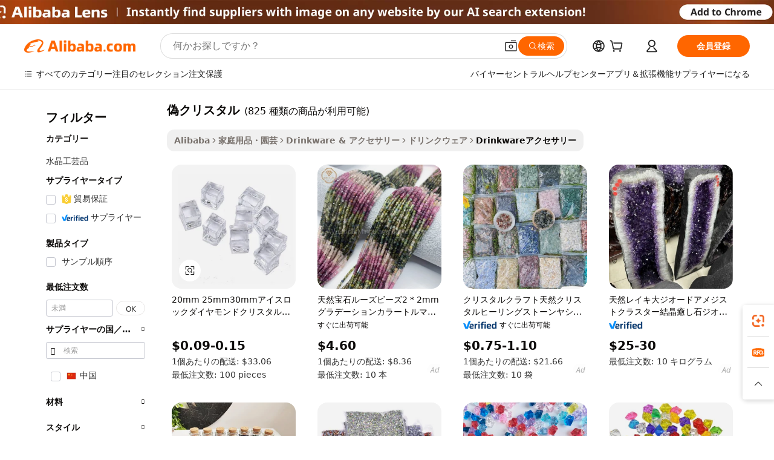

--- FILE ---
content_type: text/html;charset=UTF-8
request_url: https://japanese.alibaba.com/g/fake-crystals.html
body_size: 179858
content:

<!-- screen_content -->

    <!-- tangram:5410 begin-->
    <!-- tangram:6353 begin-->
    
<!DOCTYPE html>
<html lang="ja" dir="ltr">
  <head>
        <script>
      window.__BB = {
        scene: window.__bb_scene || 'traffic-free-goods'
      };
      window.__BB.BB_CWV_IGNORE = {
          lcp_element: ['#icbu-buyer-pc-top-banner'],
          lcp_url: [],
        };
      window._timing = {}
      window._timing.first_start = Date.now();
      window.needLoginInspiration = Boolean(false);
      // 变量用于标记页面首次可见时间
      let firstVisibleTime = null;
      if (typeof document.hidden !== 'undefined') {
        // 页面首次加载时直接统计
        if (!document.hidden) {
          firstVisibleTime = Date.now();
          window.__BB_timex = 1
        } else {
          // 页面不可见时监听 visibilitychange 事件
          document.addEventListener('visibilitychange', () => {
            if (!document.hidden) {
              firstVisibleTime = Date.now();
              window.__BB_timex = firstVisibleTime - window.performance.timing.navigationStart
              window.__BB.firstVisibleTime = window.__BB_timex
              console.log("Page became visible after "+ window.__BB_timex + " ms");
            }
          }, { once: true });  // 确保只触发一次
        }
      } else {
        console.warn('Page Visibility API is not supported in this browser.');
      }
    </script>
        <meta name="data-spm" content="a2700">
        <meta name="aplus-xplug" content="NONE">
        <meta name="aplus-icbu-disable-umid" content="1">
        <meta name="google-translate-customization" content="9de59014edaf3b99-22e1cf3b5ca21786-g00bb439a5e9e5f8f-f">
    <meta name="yandex-verification" content="25a76ba8e4443bb3" />
    <meta name="msvalidate.01" content="E3FBF0E89B724C30844BF17C59608E8F" />
    <meta name="viewport" content="width=device-width, initial-scale=1.0, maximum-scale=5.0, user-scalable=yes">
        <link rel="preconnect" href="https://s.alicdn.com/" crossorigin>
    <link rel="dns-prefetch" href="https://s.alicdn.com">
                        <link rel="preload" href="https://s.alicdn.com/@g/alilog/??aplus_plugin_icbufront/index.js,mlog/aplus_v2.js" as="script">
        <link rel="preload" href="https://s.alicdn.com/@img/imgextra/i2/O1CN0153JdbU26g4bILVOyC_!!6000000007690-2-tps-418-58.png" as="image">
        <script>
            window.__APLUS_ABRATE__ = {
        perf_group: 'base64cached',
        scene: "traffic-free-goods",
      };
    </script>
    <meta name="aplus-mmstat-timeout" content="15000">
        <meta content="text/html; charset=utf-8" http-equiv="Content-Type">
          <title>バーやレストランの卸売偽クリスタル -Alibaba.com</title>
      <meta name="keywords" content="crystal crafts,crystal chandelier,crystal candle">
      <meta name="description" content="私たちの卸売偽クリスタルは、バーウェアへの良い追加になります。 バーアクセサリーセグメントには、スタイルと予算に合ったさまざまな偽クリスタルがあります。">
            <meta name="pagetiming-rate" content="9">
      <meta name="pagetiming-resource-rate" content="4">
                    <link rel="canonical" href="https://japanese.alibaba.com/g/fake-crystals.html">
                              <link rel="alternate" hreflang="fr" href="https://french.alibaba.com/g/fake-crystals.html">
                  <link rel="alternate" hreflang="de" href="https://german.alibaba.com/g/fake-crystals.html">
                  <link rel="alternate" hreflang="pt" href="https://portuguese.alibaba.com/g/fake-crystals.html">
                  <link rel="alternate" hreflang="it" href="https://italian.alibaba.com/g/fake-crystals.html">
                  <link rel="alternate" hreflang="es" href="https://spanish.alibaba.com/g/fake-crystals.html">
                  <link rel="alternate" hreflang="ru" href="https://russian.alibaba.com/g/fake-crystals.html">
                  <link rel="alternate" hreflang="ko" href="https://korean.alibaba.com/g/fake-crystals.html">
                  <link rel="alternate" hreflang="ar" href="https://arabic.alibaba.com/g/fake-crystals.html">
                  <link rel="alternate" hreflang="ja" href="https://japanese.alibaba.com/g/fake-crystals.html">
                  <link rel="alternate" hreflang="tr" href="https://turkish.alibaba.com/g/fake-crystals.html">
                  <link rel="alternate" hreflang="th" href="https://thai.alibaba.com/g/fake-crystals.html">
                  <link rel="alternate" hreflang="vi" href="https://vietnamese.alibaba.com/g/fake-crystals.html">
                  <link rel="alternate" hreflang="nl" href="https://dutch.alibaba.com/g/fake-crystals.html">
                  <link rel="alternate" hreflang="he" href="https://hebrew.alibaba.com/g/fake-crystals.html">
                  <link rel="alternate" hreflang="id" href="https://indonesian.alibaba.com/g/fake-crystals.html">
                  <link rel="alternate" hreflang="hi" href="https://hindi.alibaba.com/g/fake-crystals.html">
                  <link rel="alternate" hreflang="en" href="https://www.alibaba.com/showroom/fake-crystals.html">
                  <link rel="alternate" hreflang="zh" href="https://chinese.alibaba.com/g/fake-crystals.html">
                  <link rel="alternate" hreflang="x-default" href="https://www.alibaba.com/showroom/fake-crystals.html">
                                        <script>
      // Aplus 配置自动打点
      var queue = window.goldlog_queue || (window.goldlog_queue = []);
      var tags = ["button", "a", "div", "span", "i", "svg", "input", "li", "tr"];
      queue.push({
        action: 'goldlog.appendMetaInfo',
        arguments: [
          'aplus-auto-exp',
          [
            {
              logkey: '/sc.ug_msite.new_product_exp',
              cssSelector: '[data-spm-exp]',
              props: ["data-spm-exp"],
            }
          ]
        ]
      })
      queue.push({
        action: 'goldlog.setMetaInfo',
        arguments: ['aplus-auto-clk', JSON.stringify(tags.map(tag =>({
          "logkey": "/sc.ug_msite.new_product_clk",
          tag,
          "filter": "data-spm-clk",
          "props": ["data-spm-clk"]
        })))],
      });
    </script>
  </head>
  <div id="icbu-header"><div id="the-new-header" data-version="4.4.0" data-tnh-auto-exp="tnh-expose" data-scenes="search-products" style="position: relative;background-color: #fff;border-bottom: 1px solid #ddd;box-sizing: border-box; font-family:Inter,SF Pro Text,Roboto,Helvetica Neue,Helvetica,Tahoma,Arial,PingFang SC,Microsoft YaHei;"><div style="display: flex;align-items:center;height: 72px;min-width: 1200px;max-width: 1580px;margin: 0 auto;padding: 0 40px;box-sizing: border-box;"><img style="height: 29px; width: 209px;" src="https://s.alicdn.com/@img/imgextra/i2/O1CN0153JdbU26g4bILVOyC_!!6000000007690-2-tps-418-58.png" alt="" /></div><div style="min-width: 1200px;max-width: 1580px;margin: 0 auto;overflow: hidden;font-size: 14px;display: flex;justify-content: space-between;padding: 0 40px;box-sizing: border-box;"><div style="display: flex; align-items: center; justify-content: space-between"><div style="position: relative; height: 36px; padding: 0 28px 0 20px">All categories</div><div style="position: relative; height: 36px; padding-right: 28px">Featured selections</div><div style="position: relative; height: 36px">Trade Assurance</div></div><div style="display: flex; align-items: center; justify-content: space-between"><div style="position: relative; height: 36px; padding-right: 28px">Buyer Central</div><div style="position: relative; height: 36px; padding-right: 28px">Help Center</div><div style="position: relative; height: 36px; padding-right: 28px">Get the app</div><div style="position: relative; height: 36px">Become a supplier</div></div></div></div></div></div>
  <body data-spm="7724857" style="min-height: calc(100vh + 1px)"><script 
id="beacon-aplus"   
src="//s.alicdn.com/@g/alilog/??aplus_plugin_icbufront/index.js,mlog/aplus_v2.js"
exparams="aplus=async&userid=&aplus&ali_beacon_id=&ali_apache_id=&ali_apache_track=&ali_apache_tracktmp=&eagleeye_traceid=2103236317636618633963078e0dc0&ip=18%2e191%2e79%2e168&dmtrack_c={ali%5fresin%5ftrace%3dse%5frst%3dnull%7csp%5fviewtype%3dY%7cset%3d3%7cser%3d1007%7cpageId%3d217667073a1f43ddb3cac6c800705e18%7cm%5fpageid%3dnull%7cpvmi%3d177c82f2156d49cdbae31a031f49b8c2%7csek%5fsepd%3d%25E5%2581%25BD%25E3%2582%25AF%25E3%2583%25AA%25E3%2582%25B9%25E3%2582%25BF%25E3%2583%25AB%7csek%3dfake%2bcrystals%7cse%5fpn%3d1%7cp4pid%3d1524fc9f%2d2163%2d4b60%2dbb04%2d1378bf1f8b53%7csclkid%3dnull%7cforecast%5fpost%5fcate%3dnull%7cseo%5fnew%5fuser%5fflag%3dfalse%7ccategoryId%3d100003054%7cseo%5fsearch%5fmodel%5fupgrade%5fv2%3d2025070801%7cseo%5fmodule%5fcard%5f20240624%3d202406242%7clong%5ftext%5fgoogle%5ftranslate%5fv2%3d2407142%7cseo%5fcontent%5ftd%5fbottom%5ftext%5fupdate%5fkey%3d2025070801%7cseo%5fsearch%5fmodel%5fupgrade%5fv3%3d2025072201%7cseo%5fsearch%5fmodel%5fmulti%5fupgrade%5fv3%3d2025081101%7cdamo%5falt%5freplace%3dnull%7cwap%5fcross%3d2007659%7cwap%5fcs%5faction%3d2005494%7cAPP%5fVisitor%5fActive%3d26705%7cseo%5fshowroom%5fgoods%5fmix%3d2005244%7cseo%5fdefault%5fcached%5flong%5ftext%5ffrom%5fnew%5fkeyword%5fstep%3d2024122502%7cshowroom%5fgeneral%5ftemplate%3d2005292%7cwap%5fcs%5ftext%3dnull%7cstructured%5fdata%3d2025052702%7cseo%5fmulti%5fstyle%5ftext%5fupdate%3d2511181%7cpc%5fnew%5fheader%3dnull%7cseo%5fmeta%5fcate%5ftemplate%5fv1%3d2025042401%7cseo%5fmeta%5ftd%5fsearch%5fkeyword%5fstep%5fv1%3d2025040999%7cshowroom%5fft%5flong%5ftext%5fbaks%3d80802%7cAPP%5fGrowing%5fBuyer%5fHigh%5fIntent%5fActive%3d25486%7cshowroom%5fpc%5fv2019%3d2104%7cAPP%5fProspecting%5fBuyer%3d26712%7ccache%5fcontrol%3dnull%7cAPP%5fChurned%5fCore%5fBuyer%3d25502%7cseo%5fdefault%5fcached%5flong%5ftext%5fstep%3d24110802%7camp%5flighthouse%5fscore%5fimage%3d19657%7cseo%5fft%5ftranslate%5fgemini%3d25012003%7cwap%5fnode%5fssr%3d2015725%7cdataphant%5fopen%3d27030%7clongtext%5fmulti%5fstyle%5fexpand%5frussian%3d2510142%7cseo%5flongtext%5fgoogle%5fdata%5fsection%3d25021702%7cindustry%5fpopular%5ffloor%3dnull%7cwap%5fad%5fgoods%5fproduct%5finterval%3dnull%7cseo%5fgoods%5fbootom%5fwholesale%5flink%3d2486162%7cseo%5fmiddle%5fwholesale%5flink%3d2486164%7cseo%5fkeyword%5faatest%3d14%7cft%5flong%5ftext%5fenpand%5fstep2%3d121602%7cseo%5fft%5flongtext%5fexpand%5fstep3%3d25012102%7cseo%5fwap%5fheadercard%3d2006288%7cAPP%5fChurned%5fInactive%5fVisitor%3d25497%7cAPP%5fGrowing%5fBuyer%5fHigh%5fIntent%5fInactive%3d25484%7cseo%5fmeta%5ftd%5fmulti%5fkey%3d2025061801%7ctop%5frecommend%5f20250120%3d202501201%7clongtext%5fmulti%5fstyle%5fexpand%5ffrench%5fcopy%3d25091802%7clongtext%5fmulti%5fstyle%5fexpand%5ffrench%5fcopy%5fcopy%3d25092501%7cseo%5ffloor%5fexp%3dnull%7cseo%5fshowroom%5falgo%5flink%3d17764%7cseo%5fmeta%5ftd%5faib%5fgeneral%5fkey%3d2025091901%7ccountry%5findustry%3d202311033%7cpc%5ffree%5fswitchtosearch%3d2020529%7cshowroom%5fft%5flong%5ftext%5fenpand%5fstep1%3d101102%7cseo%5fshowroom%5fnorel%3dnull%7cplp%5fstyle%5f25%5fpc%3d202505222%7cseo%5fggs%5flayer%3d10010%7cquery%5fmutil%5flang%5ftranslate%3d2025060300%7cAPP%5fChurned%5fBuyer%3d25468%7cstream%5frender%5fperf%5fopt%3d2309181%7cwap%5fgoods%3d2007383%7cseo%5fshowroom%5fsimilar%5f20240614%3d202406142%7cchinese%5fopen%3d6307%7cquery%5fgpt%5ftranslate%3d20240820%7cad%5fproduct%5finterval%3dnull%7camp%5fto%5fpwa%3d2007359%7cplp%5faib%5fmulti%5fai%5fmeta%3d20250401%7cwap%5fsupplier%5fcontent%3dnull%7cpc%5ffree%5frefactoring%3d20220315%7cAPP%5fGrowing%5fBuyer%5fInactive%3d25476%7csso%5foem%5ffloor%3dnull%7cseo%5fpc%5fnew%5fview%5f20240807%3d202408072%7cseo%5fbottom%5ftext%5fentity%5fkey%5fcopy%3d2025062400%7cstream%5frender%3d433763%7cseo%5fmodule%5fcard%5f20240424%3d202404241%7cseo%5ftitle%5freplace%5f20191226%3d5841%7clongtext%5fmulti%5fstyle%5fexpand%3d25090802%7cgoogleweblight%3d6516%7clighthouse%5fbase64%3d2005760%7cseo%5fen%5fh1%5ftest%5fkey%3d2025111101%7cAPP%5fProspecting%5fBuyer%5fActive%3d26719%7cad%5fgoods%5fproduct%5finterval%3dnull%7cseo%5fbottom%5fdeep%5fextend%5fkw%5fkey%3d2025071101%7clongtext%5fmulti%5fstyle%5fexpand%5fturkish%3d25102801%7cilink%5fuv%3d20240911%7cwap%5flist%5fwakeup%3d2005832%7ctpp%5fcrosslink%5fpc%3d20205311%7cseo%5ftop%5fbooth%3d18501%7cAPP%5fGrowing%5fBuyer%5fLess%5fActive%3d25472%7cseo%5fsearch%5fmodel%5fupgrade%5frank%3d2025092401%7cgoodslayer%3d7977%7cft%5flong%5ftext%5ftranslate%5fexpand%5fstep1%3d24110802%7cseo%5fheaderstyle%5ftraffic%5fkey%5fv1%3d2025072100%7ccrosslink%5fswitch%3d2008141%7cp4p%5foutline%3d20240328%7cseo%5fmeta%5ftd%5faib%5fv2%5fkey%3d2025091801%7crts%5fmulti%3d2008404%7cseo%5fad%5foptimization%5fkey%5fv2%3d2025072301%7cAPP%5fVisitor%5fLess%5fActive%3d26696%7cplp%5fstyle%5f25%3d202505192%7ccdn%5fvm%3d2007368%7cwap%5fad%5fproduct%5finterval%3dnull%7cseo%5fsearch%5fmodel%5fmulti%5fupgrade%5frank%3d2025092401%7cpc%5fcard%5fshare%3d2025081201%7cAPP%5fGrowing%5fBuyer%5fHigh%5fIntent%5fLess%5fActive%3d25480%7cgoods%5ftitle%5fsubstitute%3d9618%7cwap%5fscreen%5fexp%3d2025081400%7creact%5fheader%5ftest%3d202502182%7cpc%5fcs%5fcolor%3dnull%7cshowroom%5fft%5flong%5ftext%5ftest%3d72502%7cone%5ftap%5flogin%5fABTest%3d202308153%7cseo%5fhyh%5fshow%5ftags%3dnull%7cplp%5fstructured%5fdata%3d2508182%7cguide%5fdelete%3d2008526%7cseo%5findustry%5ftemplate%3dnull%7cseo%5fmeta%5ftd%5fmulti%5fes%5fkey%3d2025073101%7cseo%5fshowroom%5fdata%5fmix%3d19888%7csso%5ftop%5franking%5ffloor%3d20031%7cwap%5fue%5fone%3d2025111401%7cseo%5ftd%5fdeep%5fupgrade%5fkey%5fv3%3d2025081101%7cshowroom%5fto%5frts%5flink%3d2008480%7ccountrysearch%5ftest%3dnull%7cshowroom%5flist%5fnew%5farrival%3d2811002%7cchannel%5famp%5fto%5fpwa%3d2008435%7cseo%5fmulti%5fstyles%5flong%5ftext%3d2503172%7cseo%5fmeta%5ftext%5fmutli%5fcate%5ftemplate%5fv1%3d2025080800%7cseo%5fdefault%5fcached%5fmutil%5flong%5ftext%5fstep%3d24110436%7cseo%5faction%5fpoint%5ftype%3d22823%7cseo%5faib%5ftd%5flaunch%5f20240828%5fcopy%3d202408282%7cseo%5fshowroom%5fwholesale%5flink%3dnull%7cseo%5fperf%5fimprove%3d2023999%7cseo%5fwap%5flist%5fbounce%5f01%3d2063%7cseo%5fwap%5flist%5fbounce%5f02%3d2128%7cAPP%5fGrowing%5fBuyer%5fActive%3d25492%7cbest%5fselling%5ftd%5fexper%3d2510142%7cvideolayer%3dnull%7cvideo%5fplay%3dnull%7cAPP%5fChurned%5fMember%5fInactive%3d25501%7cseo%5fgoogle%5fnew%5fstruct%3d438326%7cicbu%5falgo%5fp4p%5fseo%5fad%3d2025072301%7ctpp%5ftrace%3dseoKeyword%2dseoKeyword%5fv3%2dbase%2dORIGINAL}&pageid=12bf4fa821030d681763661863&hn=ensearchweb033003013104%2erg%2dus%2deast%2eus68&asid=AQAAAAAnWB9pMPXtdAAAAABzV8jT91Y7mA==&treq=&tres=" async>
</script>
            <style>body{background-color:white;}.no-scrollbar.il-sticky.il-top-0.il-max-h-\[100vh\].il-w-\[200px\].il-flex-shrink-0.il-flex-grow-0.il-overflow-y-scroll{background-color:#FFF;padding-left:12px}</style>
                    <!-- tangram:7429 begin-->
<!--  -->
 <style>
   @keyframes il-spin {
     to {
       transform: rotate(360deg);
     }
   }
   @keyframes il-pulse {
     50% {
       opacity: 0.5;
     }
   }
   .traffic-card-gallery {display: flex;position: relative;flex-direction: column;justify-content: flex-start;border-radius: 0.5rem;background-color: #fff;padding: 0.5rem 0.5rem 1rem;overflow: hidden;font-size: 0.75rem;line-height: 1rem;}
   .traffic-card-list {display: flex;position: relative;flex-direction: row;justify-content: flex-start;border-bottom-width: 1px;background-color: #fff;padding: 1rem;height: 292px;overflow: hidden;font-size: 0.75rem;line-height: 1rem;}
   .product-price {
     b {
       font-size: 22px;
     }
   }
   .skel-loading {
       animation: il-pulse 2s cubic-bezier(0.4, 0, 0.6, 1) infinite;background-color: hsl(60, 4.8%, 95.9%);
   }
 </style>
<div id="first-cached-card">
  <div style="box-sizing:border-box;display: flex;position: absolute;left: 0;right: 0;margin: 0 auto;z-index: 1;min-width: 1200px;max-width: 1580px;padding: 0.75rem 3.25rem 0;pointer-events: none;">
    <!--页面左侧区域-->
    <div style="width: 200px;padding-top: 1rem;padding-left:12px; background-color: #fff;border-radius: 0.25rem">
      <div class="skel-loading" style="height: 1.5rem;width: 50%;border-radius: 0.25rem;"></div>
      <div style="margin-top: 1rem;margin-bottom: 1rem;">
        <div class="skel-loading" style="height: 1rem;width: calc(100% * 5 / 6);"></div>
        <div
          class="skel-loading"
          style="margin-top: 1rem;height: 1rem;width: calc(100% * 8 / 12);"
        ></div>
        <div class="skel-loading" style="margin-top: 1rem;height: 1rem;width: 75%;"></div>
        <div
          class="skel-loading"
          style="margin-top: 1rem;height: 1rem;width: calc(100% * 7 / 12);"
        ></div>
      </div>
      <div class="skel-loading" style="height: 1.5rem;width: 50%;border-radius: 0.25rem;"></div>
      <div style="margin-top: 1rem;margin-bottom: 1rem;">
        <div class="skel-loading" style="height: 1rem;width: calc(100% * 5 / 6);"></div>
        <div
          class="skel-loading"
          style="margin-top: 1rem;height: 1rem;width: calc(100% * 8 / 12);"
        ></div>
        <div class="skel-loading" style="margin-top: 1rem;height: 1rem;width: 75%;"></div>
        <div
          class="skel-loading"
          style="margin-top: 1rem;height: 1rem;width: calc(100% * 7 / 12);"
        ></div>
      </div>
      <div class="skel-loading" style="height: 1.5rem;width: 50%;border-radius: 0.25rem;"></div>
      <div style="margin-top: 1rem;margin-bottom: 1rem;">
        <div class="skel-loading" style="height: 1rem;width: calc(100% * 5 / 6);"></div>
        <div
          class="skel-loading"
          style="margin-top: 1rem;height: 1rem;width: calc(100% * 8 / 12);"
        ></div>
        <div class="skel-loading" style="margin-top: 1rem;height: 1rem;width: 75%;"></div>
        <div
          class="skel-loading"
          style="margin-top: 1rem;height: 1rem;width: calc(100% * 7 / 12);"
        ></div>
      </div>
      <div class="skel-loading" style="height: 1.5rem;width: 50%;border-radius: 0.25rem;"></div>
      <div style="margin-top: 1rem;margin-bottom: 1rem;">
        <div class="skel-loading" style="height: 1rem;width: calc(100% * 5 / 6);"></div>
        <div
          class="skel-loading"
          style="margin-top: 1rem;height: 1rem;width: calc(100% * 8 / 12);"
        ></div>
        <div class="skel-loading" style="margin-top: 1rem;height: 1rem;width: 75%;"></div>
        <div
          class="skel-loading"
          style="margin-top: 1rem;height: 1rem;width: calc(100% * 7 / 12);"
        ></div>
      </div>
      <div class="skel-loading" style="height: 1.5rem;width: 50%;border-radius: 0.25rem;"></div>
      <div style="margin-top: 1rem;margin-bottom: 1rem;">
        <div class="skel-loading" style="height: 1rem;width: calc(100% * 5 / 6);"></div>
        <div
          class="skel-loading"
          style="margin-top: 1rem;height: 1rem;width: calc(100% * 8 / 12);"
        ></div>
        <div class="skel-loading" style="margin-top: 1rem;height: 1rem;width: 75%;"></div>
        <div
          class="skel-loading"
          style="margin-top: 1rem;height: 1rem;width: calc(100% * 7 / 12);"
        ></div>
      </div>
      <div class="skel-loading" style="height: 1.5rem;width: 50%;border-radius: 0.25rem;"></div>
      <div style="margin-top: 1rem;margin-bottom: 1rem;">
        <div class="skel-loading" style="height: 1rem;width: calc(100% * 5 / 6);"></div>
        <div
          class="skel-loading"
          style="margin-top: 1rem;height: 1rem;width: calc(100% * 8 / 12);"
        ></div>
        <div class="skel-loading" style="margin-top: 1rem;height: 1rem;width: 75%;"></div>
        <div
          class="skel-loading"
          style="margin-top: 1rem;height: 1rem;width: calc(100% * 7 / 12);"
        ></div>
      </div>
    </div>
    <!--页面主体区域-->
    <div style="flex: 1 1 0%; overflow: hidden;padding: 0.5rem 0.5rem 0.5rem 1.5rem">
      <div style="height: 1.25rem;margin-bottom: 1rem;"></div>
      <!-- keywords -->
      <div style="margin-bottom: 1rem;height: 1.75rem;font-weight: 700;font-size: 1.25rem;line-height: 1.75rem;"></div>
      <!-- longtext -->
            <div style="width: calc(25% - 0.9rem);pointer-events: auto">
        <div class="traffic-card-gallery">
          <!-- ProductImage -->
          <a href="//www.alibaba.com/product-detail/20mm-25mm-30mm-Ice-Rock-Diamond_1600262512742.html" target="_blank" style="position: relative;margin-bottom: 0.5rem;aspect-ratio: 1;overflow: hidden;border-radius: 0.5rem;">
            <div style="display: flex; overflow: hidden">
              <div style="position: relative;margin: 0;width: 100%;min-width: 0;flex-shrink: 0;flex-grow: 0;flex-basis: 100%;padding: 0;">
                <img style="position: relative; aspect-ratio: 1; width: 100%" src="[data-uri]" loading="eager" />
                <div style="position: absolute;left: 0;bottom: 0;right: 0;top: 0;background-color: #000;opacity: 0.05;"></div>
              </div>
            </div>
          </a>
          <div style="display: flex;flex: 1 1 0%;flex-direction: column;justify-content: space-between;">
            <div>
              <a class="skel-loading" style="margin-top: 0.5rem;display:inline-block;width:100%;height:1rem;" href="//www.alibaba.com/product-detail/20mm-25mm-30mm-Ice-Rock-Diamond_1600262512742.html" target="_blank"></a>
              <a class="skel-loading" style="margin-top: 0.125rem;display:inline-block;width:100%;height:1rem;" href="//www.alibaba.com/product-detail/20mm-25mm-30mm-Ice-Rock-Diamond_1600262512742.html" target="_blank"></a>
              <div class="skel-loading" style="margin-top: 0.25rem;height:1.625rem;width:75%"></div>
              <div class="skel-loading" style="margin-top: 0.5rem;height: 1rem;width:50%"></div>
              <div class="skel-loading" style="margin-top:0.25rem;height:1rem;width:25%"></div>
            </div>
          </div>

        </div>
      </div>

    </div>
  </div>
</div>
<!-- tangram:7429 end-->
            <style>
.component-left-filter-callback{display:flex;position:relative;margin-top:10px;height:1200px}.component-left-filter-callback img{width:200px}.component-left-filter-callback i{position:absolute;top:5%;left:50%}.related-search-wrapper{padding:.5rem;--tw-bg-opacity: 1;background-color:#fff;background-color:rgba(255,255,255,var(--tw-bg-opacity, 1));border-width:1px;border-color:var(--input)}.related-search-wrapper .related-search-box{margin:12px 16px}.related-search-wrapper .related-search-box .related-search-title{display:inline;float:start;color:#666;word-wrap:break-word;margin-right:12px;width:13%}.related-search-wrapper .related-search-box .related-search-content{display:flex;flex-wrap:wrap}.related-search-wrapper .related-search-box .related-search-content .related-search-link{margin-right:12px;width:23%;overflow:hidden;color:#666;text-overflow:ellipsis;white-space:nowrap}.product-title img{margin-right:.5rem;display:inline-block;height:1rem;vertical-align:sub}.product-price b{font-size:22px}.similar-icon{position:absolute;bottom:12px;z-index:2;right:12px}.rfq-card{display:inline-block;position:relative;box-sizing:border-box;margin-bottom:36px}.rfq-card .rfq-card-content{display:flex;position:relative;flex-direction:column;align-items:flex-start;background-size:cover;background-color:#fff;padding:12px;width:100%;height:100%}.rfq-card .rfq-card-content .rfq-card-icon{margin-top:50px}.rfq-card .rfq-card-content .rfq-card-icon img{width:45px}.rfq-card .rfq-card-content .rfq-card-top-title{margin-top:14px;color:#222;font-weight:400;font-size:16px}.rfq-card .rfq-card-content .rfq-card-title{margin-top:24px;color:#333;font-weight:800;font-size:20px}.rfq-card .rfq-card-content .rfq-card-input-box{margin-top:24px;width:100%}.rfq-card .rfq-card-content .rfq-card-input-box textarea{box-sizing:border-box;border:1px solid #ddd;border-radius:4px;background-color:#fff;padding:9px 12px;width:100%;height:88px;resize:none;color:#666;font-weight:400;font-size:13px;font-family:inherit}.rfq-card .rfq-card-content .rfq-card-button{margin-top:24px;border:1px solid #666;border-radius:16px;background-color:#fff;width:67%;color:#000;font-weight:700;font-size:14px;line-height:30px;text-align:center}[data-modulename^=ProductList-] div{contain-intrinsic-size:auto 500px}.traffic-card-gallery:hover{--tw-shadow: 0px 2px 6px 2px rgba(0,0,0,.12157);--tw-shadow-colored: 0px 2px 6px 2px var(--tw-shadow-color);box-shadow:0 0 #0000,0 0 #0000,0 2px 6px 2px #0000001f;box-shadow:var(--tw-ring-offset-shadow, 0 0 rgba(0,0,0,0)),var(--tw-ring-shadow, 0 0 rgba(0,0,0,0)),var(--tw-shadow);z-index:10}.traffic-card-gallery{position:relative;display:flex;flex-direction:column;justify-content:flex-start;overflow:hidden;border-radius:.75rem;--tw-bg-opacity: 1;background-color:#fff;background-color:rgba(255,255,255,var(--tw-bg-opacity, 1));padding:.5rem;font-size:.75rem;line-height:1rem}.traffic-card-list{position:relative;display:flex;height:292px;flex-direction:row;justify-content:flex-start;overflow:hidden;border-bottom-width:1px;--tw-bg-opacity: 1;background-color:#fff;background-color:rgba(255,255,255,var(--tw-bg-opacity, 1));padding:1rem;font-size:.75rem;line-height:1rem}.traffic-card-g-industry:hover{--tw-shadow: 0 0 10px rgba(0,0,0,.1);--tw-shadow-colored: 0 0 10px var(--tw-shadow-color);box-shadow:0 0 #0000,0 0 #0000,0 0 10px #0000001a;box-shadow:var(--tw-ring-offset-shadow, 0 0 rgba(0,0,0,0)),var(--tw-ring-shadow, 0 0 rgba(0,0,0,0)),var(--tw-shadow)}.traffic-card-g-industry{position:relative;border-radius:var(--radius);--tw-bg-opacity: 1;background-color:#fff;background-color:rgba(255,255,255,var(--tw-bg-opacity, 1));padding:1.25rem .75rem .75rem;font-size:.875rem;line-height:1.25rem}.module-filter-section-wrapper{max-height:none!important;overflow-x:hidden}*,:before,:after{--tw-border-spacing-x: 0;--tw-border-spacing-y: 0;--tw-translate-x: 0;--tw-translate-y: 0;--tw-rotate: 0;--tw-skew-x: 0;--tw-skew-y: 0;--tw-scale-x: 1;--tw-scale-y: 1;--tw-pan-x: ;--tw-pan-y: ;--tw-pinch-zoom: ;--tw-scroll-snap-strictness: proximity;--tw-gradient-from-position: ;--tw-gradient-via-position: ;--tw-gradient-to-position: ;--tw-ordinal: ;--tw-slashed-zero: ;--tw-numeric-figure: ;--tw-numeric-spacing: ;--tw-numeric-fraction: ;--tw-ring-inset: ;--tw-ring-offset-width: 0px;--tw-ring-offset-color: #fff;--tw-ring-color: rgba(59, 130, 246, .5);--tw-ring-offset-shadow: 0 0 rgba(0,0,0,0);--tw-ring-shadow: 0 0 rgba(0,0,0,0);--tw-shadow: 0 0 rgba(0,0,0,0);--tw-shadow-colored: 0 0 rgba(0,0,0,0);--tw-blur: ;--tw-brightness: ;--tw-contrast: ;--tw-grayscale: ;--tw-hue-rotate: ;--tw-invert: ;--tw-saturate: ;--tw-sepia: ;--tw-drop-shadow: ;--tw-backdrop-blur: ;--tw-backdrop-brightness: ;--tw-backdrop-contrast: ;--tw-backdrop-grayscale: ;--tw-backdrop-hue-rotate: ;--tw-backdrop-invert: ;--tw-backdrop-opacity: ;--tw-backdrop-saturate: ;--tw-backdrop-sepia: ;--tw-contain-size: ;--tw-contain-layout: ;--tw-contain-paint: ;--tw-contain-style: }::backdrop{--tw-border-spacing-x: 0;--tw-border-spacing-y: 0;--tw-translate-x: 0;--tw-translate-y: 0;--tw-rotate: 0;--tw-skew-x: 0;--tw-skew-y: 0;--tw-scale-x: 1;--tw-scale-y: 1;--tw-pan-x: ;--tw-pan-y: ;--tw-pinch-zoom: ;--tw-scroll-snap-strictness: proximity;--tw-gradient-from-position: ;--tw-gradient-via-position: ;--tw-gradient-to-position: ;--tw-ordinal: ;--tw-slashed-zero: ;--tw-numeric-figure: ;--tw-numeric-spacing: ;--tw-numeric-fraction: ;--tw-ring-inset: ;--tw-ring-offset-width: 0px;--tw-ring-offset-color: #fff;--tw-ring-color: rgba(59, 130, 246, .5);--tw-ring-offset-shadow: 0 0 rgba(0,0,0,0);--tw-ring-shadow: 0 0 rgba(0,0,0,0);--tw-shadow: 0 0 rgba(0,0,0,0);--tw-shadow-colored: 0 0 rgba(0,0,0,0);--tw-blur: ;--tw-brightness: ;--tw-contrast: ;--tw-grayscale: ;--tw-hue-rotate: ;--tw-invert: ;--tw-saturate: ;--tw-sepia: ;--tw-drop-shadow: ;--tw-backdrop-blur: ;--tw-backdrop-brightness: ;--tw-backdrop-contrast: ;--tw-backdrop-grayscale: ;--tw-backdrop-hue-rotate: ;--tw-backdrop-invert: ;--tw-backdrop-opacity: ;--tw-backdrop-saturate: ;--tw-backdrop-sepia: ;--tw-contain-size: ;--tw-contain-layout: ;--tw-contain-paint: ;--tw-contain-style: }*,:before,:after{box-sizing:border-box;border-width:0;border-style:solid;border-color:#e5e7eb}:before,:after{--tw-content: ""}html,:host{line-height:1.5;-webkit-text-size-adjust:100%;-moz-tab-size:4;-o-tab-size:4;tab-size:4;font-family:ui-sans-serif,system-ui,-apple-system,Segoe UI,Roboto,Ubuntu,Cantarell,Noto Sans,sans-serif,"Apple Color Emoji","Segoe UI Emoji",Segoe UI Symbol,"Noto Color Emoji";font-feature-settings:normal;font-variation-settings:normal;-webkit-tap-highlight-color:transparent}body{margin:0;line-height:inherit}hr{height:0;color:inherit;border-top-width:1px}abbr:where([title]){text-decoration:underline;-webkit-text-decoration:underline dotted;text-decoration:underline dotted}h1,h2,h3,h4,h5,h6{font-size:inherit;font-weight:inherit}a{color:inherit;text-decoration:inherit}b,strong{font-weight:bolder}code,kbd,samp,pre{font-family:ui-monospace,SFMono-Regular,Menlo,Monaco,Consolas,Liberation Mono,Courier New,monospace;font-feature-settings:normal;font-variation-settings:normal;font-size:1em}small{font-size:80%}sub,sup{font-size:75%;line-height:0;position:relative;vertical-align:baseline}sub{bottom:-.25em}sup{top:-.5em}table{text-indent:0;border-color:inherit;border-collapse:collapse}button,input,optgroup,select,textarea{font-family:inherit;font-feature-settings:inherit;font-variation-settings:inherit;font-size:100%;font-weight:inherit;line-height:inherit;letter-spacing:inherit;color:inherit;margin:0;padding:0}button,select{text-transform:none}button,input:where([type=button]),input:where([type=reset]),input:where([type=submit]){-webkit-appearance:button;background-color:transparent;background-image:none}:-moz-focusring{outline:auto}:-moz-ui-invalid{box-shadow:none}progress{vertical-align:baseline}::-webkit-inner-spin-button,::-webkit-outer-spin-button{height:auto}[type=search]{-webkit-appearance:textfield;outline-offset:-2px}::-webkit-search-decoration{-webkit-appearance:none}::-webkit-file-upload-button{-webkit-appearance:button;font:inherit}summary{display:list-item}blockquote,dl,dd,h1,h2,h3,h4,h5,h6,hr,figure,p,pre{margin:0}fieldset{margin:0;padding:0}legend{padding:0}ol,ul,menu{list-style:none;margin:0;padding:0}dialog{padding:0}textarea{resize:vertical}input::-moz-placeholder,textarea::-moz-placeholder{opacity:1;color:#9ca3af}input::placeholder,textarea::placeholder{opacity:1;color:#9ca3af}button,[role=button]{cursor:pointer}:disabled{cursor:default}img,svg,video,canvas,audio,iframe,embed,object{display:block;vertical-align:middle}img,video{max-width:100%;height:auto}[hidden]:where(:not([hidden=until-found])){display:none}:root{--background: hsl(0, 0%, 100%);--foreground: hsl(20, 14.3%, 4.1%);--card: hsl(0, 0%, 100%);--card-foreground: hsl(20, 14.3%, 4.1%);--popover: hsl(0, 0%, 100%);--popover-foreground: hsl(20, 14.3%, 4.1%);--primary: hsl(24, 100%, 50%);--primary-foreground: hsl(60, 9.1%, 97.8%);--secondary: hsl(60, 4.8%, 95.9%);--secondary-foreground: #333;--muted: hsl(60, 4.8%, 95.9%);--muted-foreground: hsl(25, 5.3%, 44.7%);--accent: hsl(60, 4.8%, 95.9%);--accent-foreground: hsl(24, 9.8%, 10%);--destructive: hsl(0, 84.2%, 60.2%);--destructive-foreground: hsl(60, 9.1%, 97.8%);--border: hsl(20, 5.9%, 90%);--input: hsl(20, 5.9%, 90%);--ring: hsl(24.6, 95%, 53.1%);--radius: 1rem}.dark{--background: hsl(20, 14.3%, 4.1%);--foreground: hsl(60, 9.1%, 97.8%);--card: hsl(20, 14.3%, 4.1%);--card-foreground: hsl(60, 9.1%, 97.8%);--popover: hsl(20, 14.3%, 4.1%);--popover-foreground: hsl(60, 9.1%, 97.8%);--primary: hsl(20.5, 90.2%, 48.2%);--primary-foreground: hsl(60, 9.1%, 97.8%);--secondary: hsl(12, 6.5%, 15.1%);--secondary-foreground: hsl(60, 9.1%, 97.8%);--muted: hsl(12, 6.5%, 15.1%);--muted-foreground: hsl(24, 5.4%, 63.9%);--accent: hsl(12, 6.5%, 15.1%);--accent-foreground: hsl(60, 9.1%, 97.8%);--destructive: hsl(0, 72.2%, 50.6%);--destructive-foreground: hsl(60, 9.1%, 97.8%);--border: hsl(12, 6.5%, 15.1%);--input: hsl(12, 6.5%, 15.1%);--ring: hsl(20.5, 90.2%, 48.2%)}*{border-color:#e7e5e4;border-color:var(--border)}body{background-color:#fff;background-color:var(--background);color:#0c0a09;color:var(--foreground)}.il-sr-only{position:absolute;width:1px;height:1px;padding:0;margin:-1px;overflow:hidden;clip:rect(0,0,0,0);white-space:nowrap;border-width:0}.il-invisible{visibility:hidden}.il-fixed{position:fixed}.il-absolute{position:absolute}.il-relative{position:relative}.il-sticky{position:sticky}.il-inset-0{inset:0}.il--bottom-12{bottom:-3rem}.il--top-12{top:-3rem}.il-bottom-0{bottom:0}.il-bottom-2{bottom:.5rem}.il-bottom-3{bottom:.75rem}.il-bottom-4{bottom:1rem}.il-end-0{right:0}.il-end-2{right:.5rem}.il-end-3{right:.75rem}.il-end-4{right:1rem}.il-left-0{left:0}.il-left-3{left:.75rem}.il-right-0{right:0}.il-right-2{right:.5rem}.il-right-3{right:.75rem}.il-start-0{left:0}.il-start-1\/2{left:50%}.il-start-2{left:.5rem}.il-start-3{left:.75rem}.il-start-\[50\%\]{left:50%}.il-top-0{top:0}.il-top-1\/2{top:50%}.il-top-16{top:4rem}.il-top-4{top:1rem}.il-top-\[50\%\]{top:50%}.il-z-10{z-index:10}.il-z-50{z-index:50}.il-z-\[9999\]{z-index:9999}.il-col-span-4{grid-column:span 4 / span 4}.il-m-0{margin:0}.il-m-3{margin:.75rem}.il-m-auto{margin:auto}.il-mx-auto{margin-left:auto;margin-right:auto}.il-my-3{margin-top:.75rem;margin-bottom:.75rem}.il-my-5{margin-top:1.25rem;margin-bottom:1.25rem}.il-my-auto{margin-top:auto;margin-bottom:auto}.\!il-mb-4{margin-bottom:1rem!important}.il--mt-4{margin-top:-1rem}.il-mb-0{margin-bottom:0}.il-mb-1{margin-bottom:.25rem}.il-mb-2{margin-bottom:.5rem}.il-mb-3{margin-bottom:.75rem}.il-mb-4{margin-bottom:1rem}.il-mb-5{margin-bottom:1.25rem}.il-mb-6{margin-bottom:1.5rem}.il-mb-8{margin-bottom:2rem}.il-mb-\[-0\.75rem\]{margin-bottom:-.75rem}.il-mb-\[0\.125rem\]{margin-bottom:.125rem}.il-me-1{margin-right:.25rem}.il-me-2{margin-right:.5rem}.il-me-3{margin-right:.75rem}.il-me-auto{margin-right:auto}.il-mr-1{margin-right:.25rem}.il-mr-2{margin-right:.5rem}.il-ms-1{margin-left:.25rem}.il-ms-4{margin-left:1rem}.il-ms-5{margin-left:1.25rem}.il-ms-8{margin-left:2rem}.il-ms-\[\.375rem\]{margin-left:.375rem}.il-ms-auto{margin-left:auto}.il-mt-0{margin-top:0}.il-mt-0\.5{margin-top:.125rem}.il-mt-1{margin-top:.25rem}.il-mt-2{margin-top:.5rem}.il-mt-3{margin-top:.75rem}.il-mt-4{margin-top:1rem}.il-mt-6{margin-top:1.5rem}.il-line-clamp-1{overflow:hidden;display:-webkit-box;-webkit-box-orient:vertical;-webkit-line-clamp:1}.il-line-clamp-2{overflow:hidden;display:-webkit-box;-webkit-box-orient:vertical;-webkit-line-clamp:2}.il-line-clamp-6{overflow:hidden;display:-webkit-box;-webkit-box-orient:vertical;-webkit-line-clamp:6}.il-inline-block{display:inline-block}.il-inline{display:inline}.il-flex{display:flex}.il-inline-flex{display:inline-flex}.il-grid{display:grid}.il-aspect-square{aspect-ratio:1 / 1}.il-size-5{width:1.25rem;height:1.25rem}.il-h-1{height:.25rem}.il-h-10{height:2.5rem}.il-h-11{height:2.75rem}.il-h-20{height:5rem}.il-h-24{height:6rem}.il-h-3\.5{height:.875rem}.il-h-4{height:1rem}.il-h-40{height:10rem}.il-h-5{height:1.25rem}.il-h-6{height:1.5rem}.il-h-8{height:2rem}.il-h-9{height:2.25rem}.il-h-\[150px\]{height:150px}.il-h-\[152px\]{height:152px}.il-h-\[18\.25rem\]{height:18.25rem}.il-h-\[292px\]{height:292px}.il-h-\[600px\]{height:600px}.il-h-auto{height:auto}.il-h-fit{height:-moz-fit-content;height:fit-content}.il-h-full{height:100%}.il-h-screen{height:100vh}.il-max-h-\[100vh\]{max-height:100vh}.il-w-1\/2{width:50%}.il-w-10{width:2.5rem}.il-w-10\/12{width:83.333333%}.il-w-4{width:1rem}.il-w-6{width:1.5rem}.il-w-64{width:16rem}.il-w-7\/12{width:58.333333%}.il-w-72{width:18rem}.il-w-8{width:2rem}.il-w-8\/12{width:66.666667%}.il-w-9{width:2.25rem}.il-w-9\/12{width:75%}.il-w-\[200px\]{width:200px}.il-w-\[84px\]{width:84px}.il-w-fit{width:-moz-fit-content;width:fit-content}.il-w-full{width:100%}.il-w-screen{width:100vw}.il-min-w-0{min-width:0px}.il-min-w-3{min-width:.75rem}.il-min-w-\[1200px\]{min-width:1200px}.il-max-w-\[1000px\]{max-width:1000px}.il-max-w-\[1580px\]{max-width:1580px}.il-max-w-full{max-width:100%}.il-max-w-lg{max-width:32rem}.il-flex-1{flex:1 1 0%}.il-flex-shrink-0,.il-shrink-0{flex-shrink:0}.il-flex-grow-0,.il-grow-0{flex-grow:0}.il-basis-24{flex-basis:6rem}.il-basis-full{flex-basis:100%}.il-origin-\[--radix-tooltip-content-transform-origin\]{transform-origin:var(--radix-tooltip-content-transform-origin)}.il--translate-x-1\/2{--tw-translate-x: -50%;transform:translate(-50%,var(--tw-translate-y)) rotate(var(--tw-rotate)) skew(var(--tw-skew-x)) skewY(var(--tw-skew-y)) scaleX(var(--tw-scale-x)) scaleY(var(--tw-scale-y));transform:translate(var(--tw-translate-x),var(--tw-translate-y)) rotate(var(--tw-rotate)) skew(var(--tw-skew-x)) skewY(var(--tw-skew-y)) scaleX(var(--tw-scale-x)) scaleY(var(--tw-scale-y))}.il--translate-y-1\/2{--tw-translate-y: -50%;transform:translate(var(--tw-translate-x),-50%) rotate(var(--tw-rotate)) skew(var(--tw-skew-x)) skewY(var(--tw-skew-y)) scaleX(var(--tw-scale-x)) scaleY(var(--tw-scale-y));transform:translate(var(--tw-translate-x),var(--tw-translate-y)) rotate(var(--tw-rotate)) skew(var(--tw-skew-x)) skewY(var(--tw-skew-y)) scaleX(var(--tw-scale-x)) scaleY(var(--tw-scale-y))}.il-translate-x-\[-50\%\]{--tw-translate-x: -50%;transform:translate(-50%,var(--tw-translate-y)) rotate(var(--tw-rotate)) skew(var(--tw-skew-x)) skewY(var(--tw-skew-y)) scaleX(var(--tw-scale-x)) scaleY(var(--tw-scale-y));transform:translate(var(--tw-translate-x),var(--tw-translate-y)) rotate(var(--tw-rotate)) skew(var(--tw-skew-x)) skewY(var(--tw-skew-y)) scaleX(var(--tw-scale-x)) scaleY(var(--tw-scale-y))}.il-translate-y-\[-50\%\]{--tw-translate-y: -50%;transform:translate(var(--tw-translate-x),-50%) rotate(var(--tw-rotate)) skew(var(--tw-skew-x)) skewY(var(--tw-skew-y)) scaleX(var(--tw-scale-x)) scaleY(var(--tw-scale-y));transform:translate(var(--tw-translate-x),var(--tw-translate-y)) rotate(var(--tw-rotate)) skew(var(--tw-skew-x)) skewY(var(--tw-skew-y)) scaleX(var(--tw-scale-x)) scaleY(var(--tw-scale-y))}.il-rotate-90{--tw-rotate: 90deg;transform:translate(var(--tw-translate-x),var(--tw-translate-y)) rotate(90deg) skew(var(--tw-skew-x)) skewY(var(--tw-skew-y)) scaleX(var(--tw-scale-x)) scaleY(var(--tw-scale-y));transform:translate(var(--tw-translate-x),var(--tw-translate-y)) rotate(var(--tw-rotate)) skew(var(--tw-skew-x)) skewY(var(--tw-skew-y)) scaleX(var(--tw-scale-x)) scaleY(var(--tw-scale-y))}@keyframes il-pulse{50%{opacity:.5}}.il-animate-pulse{animation:il-pulse 2s cubic-bezier(.4,0,.6,1) infinite}@keyframes il-spin{to{transform:rotate(360deg)}}.il-animate-spin{animation:il-spin 1s linear infinite}.il-cursor-pointer{cursor:pointer}.il-list-disc{list-style-type:disc}.il-grid-cols-2{grid-template-columns:repeat(2,minmax(0,1fr))}.il-grid-cols-4{grid-template-columns:repeat(4,minmax(0,1fr))}.il-flex-row{flex-direction:row}.il-flex-col{flex-direction:column}.il-flex-col-reverse{flex-direction:column-reverse}.il-flex-wrap{flex-wrap:wrap}.il-flex-nowrap{flex-wrap:nowrap}.il-items-start{align-items:flex-start}.il-items-center{align-items:center}.il-items-baseline{align-items:baseline}.il-justify-start{justify-content:flex-start}.il-justify-end{justify-content:flex-end}.il-justify-center{justify-content:center}.il-justify-between{justify-content:space-between}.il-gap-1{gap:.25rem}.il-gap-1\.5{gap:.375rem}.il-gap-10{gap:2.5rem}.il-gap-2{gap:.5rem}.il-gap-3{gap:.75rem}.il-gap-4{gap:1rem}.il-gap-8{gap:2rem}.il-gap-\[\.0938rem\]{gap:.0938rem}.il-gap-\[\.375rem\]{gap:.375rem}.il-gap-\[0\.125rem\]{gap:.125rem}.\!il-gap-x-5{-moz-column-gap:1.25rem!important;column-gap:1.25rem!important}.\!il-gap-y-5{row-gap:1.25rem!important}.il-space-y-1\.5>:not([hidden])~:not([hidden]){--tw-space-y-reverse: 0;margin-top:calc(.375rem * (1 - var(--tw-space-y-reverse)));margin-top:.375rem;margin-top:calc(.375rem * calc(1 - var(--tw-space-y-reverse)));margin-bottom:0rem;margin-bottom:calc(.375rem * var(--tw-space-y-reverse))}.il-space-y-4>:not([hidden])~:not([hidden]){--tw-space-y-reverse: 0;margin-top:calc(1rem * (1 - var(--tw-space-y-reverse)));margin-top:1rem;margin-top:calc(1rem * calc(1 - var(--tw-space-y-reverse)));margin-bottom:0rem;margin-bottom:calc(1rem * var(--tw-space-y-reverse))}.il-overflow-hidden{overflow:hidden}.il-overflow-y-auto{overflow-y:auto}.il-overflow-y-scroll{overflow-y:scroll}.il-truncate{overflow:hidden;text-overflow:ellipsis;white-space:nowrap}.il-text-ellipsis{text-overflow:ellipsis}.il-whitespace-normal{white-space:normal}.il-whitespace-nowrap{white-space:nowrap}.il-break-normal{word-wrap:normal;word-break:normal}.il-break-words{word-wrap:break-word}.il-break-all{word-break:break-all}.il-rounded{border-radius:.25rem}.il-rounded-2xl{border-radius:1rem}.il-rounded-\[0\.5rem\]{border-radius:.5rem}.il-rounded-\[1\.25rem\]{border-radius:1.25rem}.il-rounded-full{border-radius:9999px}.il-rounded-lg{border-radius:1rem;border-radius:var(--radius)}.il-rounded-md{border-radius:calc(1rem - 2px);border-radius:calc(var(--radius) - 2px)}.il-rounded-sm{border-radius:calc(1rem - 4px);border-radius:calc(var(--radius) - 4px)}.il-rounded-xl{border-radius:.75rem}.il-border,.il-border-\[1px\]{border-width:1px}.il-border-b,.il-border-b-\[1px\]{border-bottom-width:1px}.il-border-solid{border-style:solid}.il-border-none{border-style:none}.il-border-\[\#222\]{--tw-border-opacity: 1;border-color:#222;border-color:rgba(34,34,34,var(--tw-border-opacity, 1))}.il-border-\[\#DDD\]{--tw-border-opacity: 1;border-color:#ddd;border-color:rgba(221,221,221,var(--tw-border-opacity, 1))}.il-border-foreground{border-color:#0c0a09;border-color:var(--foreground)}.il-border-input{border-color:#e7e5e4;border-color:var(--input)}.il-bg-\[\#F8F8F8\]{--tw-bg-opacity: 1;background-color:#f8f8f8;background-color:rgba(248,248,248,var(--tw-bg-opacity, 1))}.il-bg-\[\#d9d9d963\]{background-color:#d9d9d963}.il-bg-accent{background-color:#f5f5f4;background-color:var(--accent)}.il-bg-background{background-color:#fff;background-color:var(--background)}.il-bg-black{--tw-bg-opacity: 1;background-color:#000;background-color:rgba(0,0,0,var(--tw-bg-opacity, 1))}.il-bg-black\/80{background-color:#000c}.il-bg-destructive{background-color:#ef4444;background-color:var(--destructive)}.il-bg-gray-300{--tw-bg-opacity: 1;background-color:#d1d5db;background-color:rgba(209,213,219,var(--tw-bg-opacity, 1))}.il-bg-muted{background-color:#f5f5f4;background-color:var(--muted)}.il-bg-orange-500{--tw-bg-opacity: 1;background-color:#f97316;background-color:rgba(249,115,22,var(--tw-bg-opacity, 1))}.il-bg-popover{background-color:#fff;background-color:var(--popover)}.il-bg-primary{background-color:#f60;background-color:var(--primary)}.il-bg-secondary{background-color:#f5f5f4;background-color:var(--secondary)}.il-bg-transparent{background-color:transparent}.il-bg-white{--tw-bg-opacity: 1;background-color:#fff;background-color:rgba(255,255,255,var(--tw-bg-opacity, 1))}.il-bg-opacity-80{--tw-bg-opacity: .8}.il-bg-cover{background-size:cover}.il-bg-no-repeat{background-repeat:no-repeat}.il-fill-black{fill:#000}.il-object-cover{-o-object-fit:cover;object-fit:cover}.il-p-0{padding:0}.il-p-1{padding:.25rem}.il-p-2{padding:.5rem}.il-p-3{padding:.75rem}.il-p-4{padding:1rem}.il-p-5{padding:1.25rem}.il-p-6{padding:1.5rem}.il-px-2{padding-left:.5rem;padding-right:.5rem}.il-px-3{padding-left:.75rem;padding-right:.75rem}.il-py-0\.5{padding-top:.125rem;padding-bottom:.125rem}.il-py-1\.5{padding-top:.375rem;padding-bottom:.375rem}.il-py-10{padding-top:2.5rem;padding-bottom:2.5rem}.il-py-2{padding-top:.5rem;padding-bottom:.5rem}.il-py-3{padding-top:.75rem;padding-bottom:.75rem}.il-pb-0{padding-bottom:0}.il-pb-3{padding-bottom:.75rem}.il-pb-4{padding-bottom:1rem}.il-pb-8{padding-bottom:2rem}.il-pe-0{padding-right:0}.il-pe-2{padding-right:.5rem}.il-pe-3{padding-right:.75rem}.il-pe-4{padding-right:1rem}.il-pe-6{padding-right:1.5rem}.il-pe-8{padding-right:2rem}.il-pe-\[12px\]{padding-right:12px}.il-pe-\[3\.25rem\]{padding-right:3.25rem}.il-pl-4{padding-left:1rem}.il-ps-0{padding-left:0}.il-ps-2{padding-left:.5rem}.il-ps-3{padding-left:.75rem}.il-ps-4{padding-left:1rem}.il-ps-6{padding-left:1.5rem}.il-ps-8{padding-left:2rem}.il-ps-\[12px\]{padding-left:12px}.il-ps-\[3\.25rem\]{padding-left:3.25rem}.il-pt-10{padding-top:2.5rem}.il-pt-4{padding-top:1rem}.il-pt-5{padding-top:1.25rem}.il-pt-6{padding-top:1.5rem}.il-pt-7{padding-top:1.75rem}.il-text-center{text-align:center}.il-text-start{text-align:left}.il-text-2xl{font-size:1.5rem;line-height:2rem}.il-text-base{font-size:1rem;line-height:1.5rem}.il-text-lg{font-size:1.125rem;line-height:1.75rem}.il-text-sm{font-size:.875rem;line-height:1.25rem}.il-text-xl{font-size:1.25rem;line-height:1.75rem}.il-text-xs{font-size:.75rem;line-height:1rem}.il-font-\[600\]{font-weight:600}.il-font-bold{font-weight:700}.il-font-medium{font-weight:500}.il-font-normal{font-weight:400}.il-font-semibold{font-weight:600}.il-leading-3{line-height:.75rem}.il-leading-4{line-height:1rem}.il-leading-\[1\.43\]{line-height:1.43}.il-leading-\[18px\]{line-height:18px}.il-leading-\[26px\]{line-height:26px}.il-leading-none{line-height:1}.il-tracking-tight{letter-spacing:-.025em}.il-text-\[\#00820D\]{--tw-text-opacity: 1;color:#00820d;color:rgba(0,130,13,var(--tw-text-opacity, 1))}.il-text-\[\#222\]{--tw-text-opacity: 1;color:#222;color:rgba(34,34,34,var(--tw-text-opacity, 1))}.il-text-\[\#444\]{--tw-text-opacity: 1;color:#444;color:rgba(68,68,68,var(--tw-text-opacity, 1))}.il-text-\[\#4B1D1F\]{--tw-text-opacity: 1;color:#4b1d1f;color:rgba(75,29,31,var(--tw-text-opacity, 1))}.il-text-\[\#767676\]{--tw-text-opacity: 1;color:#767676;color:rgba(118,118,118,var(--tw-text-opacity, 1))}.il-text-\[\#D04A0A\]{--tw-text-opacity: 1;color:#d04a0a;color:rgba(208,74,10,var(--tw-text-opacity, 1))}.il-text-\[\#F7421E\]{--tw-text-opacity: 1;color:#f7421e;color:rgba(247,66,30,var(--tw-text-opacity, 1))}.il-text-\[\#FF6600\]{--tw-text-opacity: 1;color:#f60;color:rgba(255,102,0,var(--tw-text-opacity, 1))}.il-text-\[\#f7421e\]{--tw-text-opacity: 1;color:#f7421e;color:rgba(247,66,30,var(--tw-text-opacity, 1))}.il-text-destructive-foreground{color:#fafaf9;color:var(--destructive-foreground)}.il-text-foreground{color:#0c0a09;color:var(--foreground)}.il-text-muted-foreground{color:#78716c;color:var(--muted-foreground)}.il-text-popover-foreground{color:#0c0a09;color:var(--popover-foreground)}.il-text-primary{color:#f60;color:var(--primary)}.il-text-primary-foreground{color:#fafaf9;color:var(--primary-foreground)}.il-text-secondary-foreground{color:#333;color:var(--secondary-foreground)}.il-text-white{--tw-text-opacity: 1;color:#fff;color:rgba(255,255,255,var(--tw-text-opacity, 1))}.il-underline{text-decoration-line:underline}.il-line-through{text-decoration-line:line-through}.il-underline-offset-4{text-underline-offset:4px}.il-opacity-5{opacity:.05}.il-opacity-70{opacity:.7}.il-shadow-\[0_2px_6px_2px_rgba\(0\,0\,0\,0\.12\)\]{--tw-shadow: 0 2px 6px 2px rgba(0,0,0,.12);--tw-shadow-colored: 0 2px 6px 2px var(--tw-shadow-color);box-shadow:0 0 #0000,0 0 #0000,0 2px 6px 2px #0000001f;box-shadow:var(--tw-ring-offset-shadow, 0 0 rgba(0,0,0,0)),var(--tw-ring-shadow, 0 0 rgba(0,0,0,0)),var(--tw-shadow)}.il-shadow-cards{--tw-shadow: 0 0 10px rgba(0,0,0,.1);--tw-shadow-colored: 0 0 10px var(--tw-shadow-color);box-shadow:0 0 #0000,0 0 #0000,0 0 10px #0000001a;box-shadow:var(--tw-ring-offset-shadow, 0 0 rgba(0,0,0,0)),var(--tw-ring-shadow, 0 0 rgba(0,0,0,0)),var(--tw-shadow)}.il-shadow-lg{--tw-shadow: 0 10px 15px -3px rgba(0, 0, 0, .1), 0 4px 6px -4px rgba(0, 0, 0, .1);--tw-shadow-colored: 0 10px 15px -3px var(--tw-shadow-color), 0 4px 6px -4px var(--tw-shadow-color);box-shadow:0 0 #0000,0 0 #0000,0 10px 15px -3px #0000001a,0 4px 6px -4px #0000001a;box-shadow:var(--tw-ring-offset-shadow, 0 0 rgba(0,0,0,0)),var(--tw-ring-shadow, 0 0 rgba(0,0,0,0)),var(--tw-shadow)}.il-shadow-md{--tw-shadow: 0 4px 6px -1px rgba(0, 0, 0, .1), 0 2px 4px -2px rgba(0, 0, 0, .1);--tw-shadow-colored: 0 4px 6px -1px var(--tw-shadow-color), 0 2px 4px -2px var(--tw-shadow-color);box-shadow:0 0 #0000,0 0 #0000,0 4px 6px -1px #0000001a,0 2px 4px -2px #0000001a;box-shadow:var(--tw-ring-offset-shadow, 0 0 rgba(0,0,0,0)),var(--tw-ring-shadow, 0 0 rgba(0,0,0,0)),var(--tw-shadow)}.il-outline-none{outline:2px solid transparent;outline-offset:2px}.il-outline-1{outline-width:1px}.il-ring-offset-background{--tw-ring-offset-color: var(--background)}.il-transition-colors{transition-property:color,background-color,border-color,text-decoration-color,fill,stroke;transition-timing-function:cubic-bezier(.4,0,.2,1);transition-duration:.15s}.il-transition-opacity{transition-property:opacity;transition-timing-function:cubic-bezier(.4,0,.2,1);transition-duration:.15s}.il-transition-transform{transition-property:transform;transition-timing-function:cubic-bezier(.4,0,.2,1);transition-duration:.15s}.il-duration-200{transition-duration:.2s}.il-duration-300{transition-duration:.3s}.il-ease-in-out{transition-timing-function:cubic-bezier(.4,0,.2,1)}@keyframes enter{0%{opacity:1;opacity:var(--tw-enter-opacity, 1);transform:translateZ(0) scaleZ(1) rotate(0);transform:translate3d(var(--tw-enter-translate-x, 0),var(--tw-enter-translate-y, 0),0) scale3d(var(--tw-enter-scale, 1),var(--tw-enter-scale, 1),var(--tw-enter-scale, 1)) rotate(var(--tw-enter-rotate, 0))}}@keyframes exit{to{opacity:1;opacity:var(--tw-exit-opacity, 1);transform:translateZ(0) scaleZ(1) rotate(0);transform:translate3d(var(--tw-exit-translate-x, 0),var(--tw-exit-translate-y, 0),0) scale3d(var(--tw-exit-scale, 1),var(--tw-exit-scale, 1),var(--tw-exit-scale, 1)) rotate(var(--tw-exit-rotate, 0))}}.il-animate-in{animation-name:enter;animation-duration:.15s;--tw-enter-opacity: initial;--tw-enter-scale: initial;--tw-enter-rotate: initial;--tw-enter-translate-x: initial;--tw-enter-translate-y: initial}.il-fade-in-0{--tw-enter-opacity: 0}.il-zoom-in-95{--tw-enter-scale: .95}.il-duration-200{animation-duration:.2s}.il-duration-300{animation-duration:.3s}.il-ease-in-out{animation-timing-function:cubic-bezier(.4,0,.2,1)}.no-scrollbar::-webkit-scrollbar{display:none}.no-scrollbar{-ms-overflow-style:none;scrollbar-width:none}.longtext-style-inmodel h2{margin-bottom:.5rem;margin-top:1rem;font-size:1rem;line-height:1.5rem;font-weight:700}.first-of-type\:il-ms-4:first-of-type{margin-left:1rem}.hover\:il-bg-\[\#f4f4f4\]:hover{--tw-bg-opacity: 1;background-color:#f4f4f4;background-color:rgba(244,244,244,var(--tw-bg-opacity, 1))}.hover\:il-bg-accent:hover{background-color:#f5f5f4;background-color:var(--accent)}.hover\:il-text-accent-foreground:hover{color:#1c1917;color:var(--accent-foreground)}.hover\:il-text-foreground:hover{color:#0c0a09;color:var(--foreground)}.hover\:il-underline:hover{text-decoration-line:underline}.hover\:il-opacity-100:hover{opacity:1}.hover\:il-opacity-90:hover{opacity:.9}.focus\:il-outline-none:focus{outline:2px solid transparent;outline-offset:2px}.focus\:il-ring-2:focus{--tw-ring-offset-shadow: var(--tw-ring-inset) 0 0 0 var(--tw-ring-offset-width) var(--tw-ring-offset-color);--tw-ring-shadow: var(--tw-ring-inset) 0 0 0 calc(2px + var(--tw-ring-offset-width)) var(--tw-ring-color);box-shadow:var(--tw-ring-offset-shadow),var(--tw-ring-shadow),0 0 #0000;box-shadow:var(--tw-ring-offset-shadow),var(--tw-ring-shadow),var(--tw-shadow, 0 0 rgba(0,0,0,0))}.focus\:il-ring-ring:focus{--tw-ring-color: var(--ring)}.focus\:il-ring-offset-2:focus{--tw-ring-offset-width: 2px}.focus-visible\:il-outline-none:focus-visible{outline:2px solid transparent;outline-offset:2px}.focus-visible\:il-ring-2:focus-visible{--tw-ring-offset-shadow: var(--tw-ring-inset) 0 0 0 var(--tw-ring-offset-width) var(--tw-ring-offset-color);--tw-ring-shadow: var(--tw-ring-inset) 0 0 0 calc(2px + var(--tw-ring-offset-width)) var(--tw-ring-color);box-shadow:var(--tw-ring-offset-shadow),var(--tw-ring-shadow),0 0 #0000;box-shadow:var(--tw-ring-offset-shadow),var(--tw-ring-shadow),var(--tw-shadow, 0 0 rgba(0,0,0,0))}.focus-visible\:il-ring-ring:focus-visible{--tw-ring-color: var(--ring)}.focus-visible\:il-ring-offset-2:focus-visible{--tw-ring-offset-width: 2px}.active\:il-bg-primary:active{background-color:#f60;background-color:var(--primary)}.active\:il-bg-white:active{--tw-bg-opacity: 1;background-color:#fff;background-color:rgba(255,255,255,var(--tw-bg-opacity, 1))}.disabled\:il-pointer-events-none:disabled{pointer-events:none}.disabled\:il-opacity-10:disabled{opacity:.1}.il-group:hover .group-hover\:il-visible{visibility:visible}.il-group:hover .group-hover\:il-scale-110{--tw-scale-x: 1.1;--tw-scale-y: 1.1;transform:translate(var(--tw-translate-x),var(--tw-translate-y)) rotate(var(--tw-rotate)) skew(var(--tw-skew-x)) skewY(var(--tw-skew-y)) scaleX(1.1) scaleY(1.1);transform:translate(var(--tw-translate-x),var(--tw-translate-y)) rotate(var(--tw-rotate)) skew(var(--tw-skew-x)) skewY(var(--tw-skew-y)) scaleX(var(--tw-scale-x)) scaleY(var(--tw-scale-y))}.il-group:hover .group-hover\:il-underline{text-decoration-line:underline}.data-\[state\=open\]\:il-animate-in[data-state=open]{animation-name:enter;animation-duration:.15s;--tw-enter-opacity: initial;--tw-enter-scale: initial;--tw-enter-rotate: initial;--tw-enter-translate-x: initial;--tw-enter-translate-y: initial}.data-\[state\=closed\]\:il-animate-out[data-state=closed]{animation-name:exit;animation-duration:.15s;--tw-exit-opacity: initial;--tw-exit-scale: initial;--tw-exit-rotate: initial;--tw-exit-translate-x: initial;--tw-exit-translate-y: initial}.data-\[state\=closed\]\:il-fade-out-0[data-state=closed]{--tw-exit-opacity: 0}.data-\[state\=open\]\:il-fade-in-0[data-state=open]{--tw-enter-opacity: 0}.data-\[state\=closed\]\:il-zoom-out-95[data-state=closed]{--tw-exit-scale: .95}.data-\[state\=open\]\:il-zoom-in-95[data-state=open]{--tw-enter-scale: .95}.data-\[side\=bottom\]\:il-slide-in-from-top-2[data-side=bottom]{--tw-enter-translate-y: -.5rem}.data-\[side\=left\]\:il-slide-in-from-right-2[data-side=left]{--tw-enter-translate-x: .5rem}.data-\[side\=right\]\:il-slide-in-from-left-2[data-side=right]{--tw-enter-translate-x: -.5rem}.data-\[side\=top\]\:il-slide-in-from-bottom-2[data-side=top]{--tw-enter-translate-y: .5rem}@media (min-width: 640px){.sm\:il-flex-row{flex-direction:row}.sm\:il-justify-end{justify-content:flex-end}.sm\:il-gap-2\.5{gap:.625rem}.sm\:il-space-x-2>:not([hidden])~:not([hidden]){--tw-space-x-reverse: 0;margin-right:0rem;margin-right:calc(.5rem * var(--tw-space-x-reverse));margin-left:calc(.5rem * (1 - var(--tw-space-x-reverse)));margin-left:.5rem;margin-left:calc(.5rem * calc(1 - var(--tw-space-x-reverse)))}.sm\:il-rounded-lg{border-radius:1rem;border-radius:var(--radius)}.sm\:il-text-left{text-align:left}}.rtl\:il-translate-x-\[50\%\]:where([dir=rtl],[dir=rtl] *){--tw-translate-x: 50%;transform:translate(50%,var(--tw-translate-y)) rotate(var(--tw-rotate)) skew(var(--tw-skew-x)) skewY(var(--tw-skew-y)) scaleX(var(--tw-scale-x)) scaleY(var(--tw-scale-y));transform:translate(var(--tw-translate-x),var(--tw-translate-y)) rotate(var(--tw-rotate)) skew(var(--tw-skew-x)) skewY(var(--tw-skew-y)) scaleX(var(--tw-scale-x)) scaleY(var(--tw-scale-y))}.rtl\:il-scale-\[-1\]:where([dir=rtl],[dir=rtl] *){--tw-scale-x: -1;--tw-scale-y: -1;transform:translate(var(--tw-translate-x),var(--tw-translate-y)) rotate(var(--tw-rotate)) skew(var(--tw-skew-x)) skewY(var(--tw-skew-y)) scaleX(-1) scaleY(-1);transform:translate(var(--tw-translate-x),var(--tw-translate-y)) rotate(var(--tw-rotate)) skew(var(--tw-skew-x)) skewY(var(--tw-skew-y)) scaleX(var(--tw-scale-x)) scaleY(var(--tw-scale-y))}.rtl\:il-scale-x-\[-1\]:where([dir=rtl],[dir=rtl] *){--tw-scale-x: -1;transform:translate(var(--tw-translate-x),var(--tw-translate-y)) rotate(var(--tw-rotate)) skew(var(--tw-skew-x)) skewY(var(--tw-skew-y)) scaleX(-1) scaleY(var(--tw-scale-y));transform:translate(var(--tw-translate-x),var(--tw-translate-y)) rotate(var(--tw-rotate)) skew(var(--tw-skew-x)) skewY(var(--tw-skew-y)) scaleX(var(--tw-scale-x)) scaleY(var(--tw-scale-y))}.rtl\:il-flex-row-reverse:where([dir=rtl],[dir=rtl] *){flex-direction:row-reverse}.\[\&\>svg\]\:il-size-3\.5>svg{width:.875rem;height:.875rem}
</style>
            <style>
.tnh-message-content .tnh-messages-nodata .tnh-messages-nodata-info .img{width:100%;height:101px;margin-top:40px;margin-bottom:20px;background:url(https://s.alicdn.com/@img/imgextra/i4/O1CN01lnw1WK1bGeXDIoBnB_!!6000000003438-2-tps-399-303.png) no-repeat center center;background-size:133px 101px}#popup-root .functional-content .thirdpart-login .icon-facebook{background-image:url(https://s.alicdn.com/@img/imgextra/i1/O1CN01hUG9f21b67dGOuB2W_!!6000000003415-55-tps-40-40.svg)}#popup-root .functional-content .thirdpart-login .icon-google{background-image:url(https://s.alicdn.com/@img/imgextra/i1/O1CN01Qd3ZsM1C2aAxLHO2h_!!6000000000023-2-tps-120-120.png)}#popup-root .functional-content .thirdpart-login .icon-linkedin{background-image:url(https://s.alicdn.com/@img/imgextra/i1/O1CN01qVG1rv1lNCYkhep7t_!!6000000004806-55-tps-40-40.svg)}.tnh-logo{z-index:9999;display:flex;flex-shrink:0;width:209px;height:29px;background:url(https://s.alicdn.com/@img/imgextra/i2/O1CN0153JdbU26g4bILVOyC_!!6000000007690-2-tps-418-58.png) no-repeat 0 0;background-size:209px 29px;cursor:pointer}html[dir=rtl] .tnh-logo{background:url(https://s.alicdn.com/@img/imgextra/i2/O1CN0153JdbU26g4bILVOyC_!!6000000007690-2-tps-418-58.png) no-repeat 100% 0}.tnh-new-logo{width:185px;background:url(https://s.alicdn.com/@img/imgextra/i1/O1CN01e5zQ2S1cAWz26ivMo_!!6000000003560-2-tps-920-110.png) no-repeat 0 0;background-size:185px 22px;height:22px}html[dir=rtl] .tnh-new-logo{background:url(https://s.alicdn.com/@img/imgextra/i1/O1CN01e5zQ2S1cAWz26ivMo_!!6000000003560-2-tps-920-110.png) no-repeat 100% 0}.source-in-europe{display:flex;gap:32px;padding:0 10px}.source-in-europe .divider{flex-shrink:0;width:1px;background-color:#ddd}.source-in-europe .sie_info{flex-shrink:0;width:520px}.source-in-europe .sie_info .sie_info-logo{display:inline-block!important;height:28px}.source-in-europe .sie_info .sie_info-title{margin-top:24px;font-weight:700;font-size:20px;line-height:26px}.source-in-europe .sie_info .sie_info-description{margin-top:8px;font-size:14px;line-height:18px}.source-in-europe .sie_info .sie_info-sell-list{margin-top:24px;display:flex;flex-wrap:wrap;justify-content:space-between;gap:16px}.source-in-europe .sie_info .sie_info-sell-list-item{width:calc(50% - 8px);display:flex;align-items:center;padding:20px 16px;gap:12px;border-radius:12px;font-size:14px;line-height:18px;font-weight:600}.source-in-europe .sie_info .sie_info-sell-list-item img{width:28px;height:28px}.source-in-europe .sie_info .sie_info-btn{display:inline-block;min-width:240px;margin-top:24px;margin-bottom:30px;padding:13px 24px;background-color:#f60;opacity:.9;color:#fff!important;border-radius:99px;font-size:16px;font-weight:600;line-height:22px;-webkit-text-decoration:none;text-decoration:none;text-align:center;cursor:pointer;border:none}.source-in-europe .sie_info .sie_info-btn:hover{opacity:1}.source-in-europe .sie_cards{display:flex;flex-grow:1}.source-in-europe .sie_cards .sie_cards-product-list{display:flex;flex-grow:1;flex-wrap:wrap;justify-content:space-between;gap:32px 16px;max-height:376px;overflow:hidden}.source-in-europe .sie_cards .sie_cards-product-list.lt-14{justify-content:flex-start}.source-in-europe .sie_cards .sie_cards-product{width:110px;height:172px;display:flex;flex-direction:column;align-items:center;color:#222;box-sizing:border-box}.source-in-europe .sie_cards .sie_cards-product .img{display:flex;justify-content:center;align-items:center;position:relative;width:88px;height:88px;overflow:hidden;border-radius:88px}.source-in-europe .sie_cards .sie_cards-product .img img{width:88px;height:88px;-o-object-fit:cover;object-fit:cover}.source-in-europe .sie_cards .sie_cards-product .img:after{content:"";background-color:#0000001a;position:absolute;left:0;top:0;width:100%;height:100%}html[dir=rtl] .source-in-europe .sie_cards .sie_cards-product .img:after{left:auto;right:0}.source-in-europe .sie_cards .sie_cards-product .text{font-size:12px;line-height:16px;display:-webkit-box;overflow:hidden;text-overflow:ellipsis;-webkit-box-orient:vertical;-webkit-line-clamp:1}.source-in-europe .sie_cards .sie_cards-product .sie_cards-product-title{margin-top:12px;color:#222}.source-in-europe .sie_cards .sie_cards-product .sie_cards-product-sell,.source-in-europe .sie_cards .sie_cards-product .sie_cards-product-country-list{margin-top:4px;color:#767676}.source-in-europe .sie_cards .sie_cards-product .sie_cards-product-country-list{display:flex;gap:8px}.source-in-europe .sie_cards .sie_cards-product .sie_cards-product-country-list.one-country{gap:4px}.source-in-europe .sie_cards .sie_cards-product .sie_cards-product-country-list img{width:18px;height:13px}.source-in-europe.source-in-europe-europages .sie_info-btn{background-color:#7faf0d}.source-in-europe.source-in-europe-europages .sie_info-sell-list-item{background-color:#f2f7e7}.source-in-europe.source-in-europe-europages .sie_card{background:#7faf0d0d}.source-in-europe.source-in-europe-wlw .sie_info-btn{background-color:#0060df}.source-in-europe.source-in-europe-wlw .sie_info-sell-list-item{background-color:#f1f5fc}.source-in-europe.source-in-europe-wlw .sie_card{background:#0060df0d}.tnh-sub-title{padding-left:12px;margin-left:13px;position:relative;color:#222;-webkit-text-decoration:none;text-decoration:none;white-space:nowrap;font-weight:600;font-size:20px;line-height:29px}html[dir=rtl] .tnh-sub-title{padding-left:0;padding-right:12px;margin-left:0;margin-right:13px}.tnh-sub-title:active{-webkit-text-decoration:none;text-decoration:none}.tnh-sub-title:before{content:"";height:24px;width:1px;position:absolute;display:inline-block;background-color:#222;left:0;top:50%;transform:translateY(-50%)}html[dir=rtl] .tnh-sub-title:before{left:auto;right:0}.popup-content{margin:auto;background:#fff;width:50%;padding:5px;border:1px solid #d7d7d7}[role=tooltip].popup-content{width:200px;box-shadow:0 0 3px #00000029;border-radius:5px}.popup-overlay{background:#00000080}[data-popup=tooltip].popup-overlay{background:transparent}.popup-arrow{filter:drop-shadow(0 -3px 3px rgba(0,0,0,.16));color:#fff;stroke-width:2px;stroke:#d7d7d7;stroke-dasharray:30px;stroke-dashoffset:-54px;inset:0}.tnh-badge{position:relative}.tnh-badge i{position:absolute;top:-8px;left:50%;height:16px;padding:0 6px;border-radius:8px;background-color:#e52828;color:#fff;font-style:normal;font-size:12px;line-height:16px}html[dir=rtl] .tnh-badge i{left:auto;right:50%}.tnh-badge-nf i{position:relative;top:auto;left:auto;height:16px;padding:0 8px;border-radius:8px;background-color:#e52828;color:#fff;font-style:normal;font-size:12px;line-height:16px}html[dir=rtl] .tnh-badge-nf i{left:auto;right:auto}.tnh-button{display:block;flex-shrink:0;height:36px;padding:0 24px;outline:none;border-radius:9999px;background-color:#f60;color:#fff!important;text-align:center;font-weight:600;font-size:14px;line-height:36px;cursor:pointer}.tnh-button:active{-webkit-text-decoration:none;text-decoration:none;transform:scale(.9)}.tnh-button:hover{background-color:#d04a0a}@keyframes circle-360-ltr{0%{transform:rotate(0)}to{transform:rotate(360deg)}}@keyframes circle-360-rtl{0%{transform:rotate(0)}to{transform:rotate(-360deg)}}.circle-360{animation:circle-360-ltr infinite 1s linear;-webkit-animation:circle-360-ltr infinite 1s linear}html[dir=rtl] .circle-360{animation:circle-360-rtl infinite 1s linear;-webkit-animation:circle-360-rtl infinite 1s linear}.tnh-loading{display:flex;align-items:center;justify-content:center;width:100%}.tnh-loading .tnh-icon{color:#ddd;font-size:40px}#the-new-header.tnh-fixed{position:fixed;top:0;left:0;border-bottom:1px solid #ddd;background-color:#fff!important}html[dir=rtl] #the-new-header.tnh-fixed{left:auto;right:0}.tnh-overlay{position:fixed;top:0;left:0;width:100%;height:100vh}html[dir=rtl] .tnh-overlay{left:auto;right:0}.tnh-icon{display:inline-block;width:1em;height:1em;margin-right:6px;overflow:hidden;vertical-align:-.15em;fill:currentColor}html[dir=rtl] .tnh-icon{margin-right:0;margin-left:6px}.tnh-hide{display:none}.tnh-more{color:#222!important;-webkit-text-decoration:underline!important;text-decoration:underline!important}#the-new-header.tnh-dark{background-color:transparent;color:#fff}#the-new-header.tnh-dark a:link,#the-new-header.tnh-dark a:visited,#the-new-header.tnh-dark a:hover,#the-new-header.tnh-dark a:active,#the-new-header.tnh-dark .tnh-sign-in{color:#fff}#the-new-header.tnh-dark .functional-content a{color:#222}#the-new-header.tnh-dark .tnh-logo{background:url(https://s.alicdn.com/@img/imgextra/i2/O1CN01kNCWs61cTlUC9Pjmu_!!6000000003602-2-tps-418-58.png) no-repeat 0 0;background-size:209px 29px}#the-new-header.tnh-dark .tnh-new-logo{background:url(https://s.alicdn.com/@img/imgextra/i4/O1CN011ZJg9l24hKaeQlVNh_!!6000000007422-2-tps-1380-165.png) no-repeat 0 0;background-size:auto 22px}#the-new-header.tnh-dark .tnh-sub-title{color:#fff}#the-new-header.tnh-dark .tnh-sub-title:before{content:"";height:24px;width:1px;position:absolute;display:inline-block;background-color:#fff;left:0;top:50%;transform:translateY(-50%)}html[dir=rtl] #the-new-header.tnh-dark .tnh-sub-title:before{left:auto;right:0}#the-new-header.tnh-white,#the-new-header.tnh-white-overlay{background-color:#fff;color:#222}#the-new-header.tnh-white a:link,#the-new-header.tnh-white-overlay a:link,#the-new-header.tnh-white a:visited,#the-new-header.tnh-white-overlay a:visited,#the-new-header.tnh-white a:hover,#the-new-header.tnh-white-overlay a:hover,#the-new-header.tnh-white a:active,#the-new-header.tnh-white-overlay a:active,#the-new-header.tnh-white .tnh-sign-in,#the-new-header.tnh-white-overlay .tnh-sign-in{color:#222}#the-new-header.tnh-white .tnh-logo,#the-new-header.tnh-white-overlay .tnh-logo{background:url(https://s.alicdn.com/@img/imgextra/i2/O1CN0153JdbU26g4bILVOyC_!!6000000007690-2-tps-418-58.png) no-repeat 0 0;background-size:209px 29px}#the-new-header.tnh-white .tnh-new-logo,#the-new-header.tnh-white-overlay .tnh-new-logo{background:url(https://s.alicdn.com/@img/imgextra/i1/O1CN01e5zQ2S1cAWz26ivMo_!!6000000003560-2-tps-920-110.png) no-repeat 0 0;background-size:auto 22px}#the-new-header.tnh-white .tnh-sub-title,#the-new-header.tnh-white-overlay .tnh-sub-title{color:#222}#the-new-header.tnh-white{border-bottom:1px solid #ddd;background-color:#fff!important}#the-new-header.tnh-no-border{border:none}@keyframes color-change-to-fff{0%{background:transparent}to{background:#fff}}#the-new-header.tnh-white-overlay{animation:color-change-to-fff .1s cubic-bezier(.65,0,.35,1);-webkit-animation:color-change-to-fff .1s cubic-bezier(.65,0,.35,1)}.ta-content .ta-card{display:flex;align-items:center;justify-content:flex-start;width:49%;height:120px;margin-bottom:20px;padding:20px;border-radius:16px;background-color:#f7f7f7}.ta-content .ta-card .img{width:70px;height:70px;background-size:70px 70px}.ta-content .ta-card .text{display:flex;align-items:center;justify-content:space-between;width:calc(100% - 76px);margin-left:16px;font-size:20px;line-height:26px}html[dir=rtl] .ta-content .ta-card .text{margin-left:0;margin-right:16px}.ta-content .ta-card .text h3{max-width:200px;margin-right:8px;text-align:left;font-weight:600;font-size:14px}html[dir=rtl] .ta-content .ta-card .text h3{margin-right:0;margin-left:8px;text-align:right}.ta-content .ta-card .text .tnh-icon{flex-shrink:0;font-size:24px}.ta-content .ta-card .text .tnh-icon.rtl{transform:scaleX(-1)}.ta-content{display:flex;justify-content:space-between}.ta-content .info{width:50%;margin:40px 40px 40px 134px}html[dir=rtl] .ta-content .info{margin:40px 134px 40px 40px}.ta-content .info h3{display:block;margin:20px 0 28px;font-weight:600;font-size:32px;line-height:40px}.ta-content .info .img{width:212px;height:32px}.ta-content .info .tnh-button{display:block;width:180px;color:#fff}.ta-content .cards{display:flex;flex-shrink:0;flex-wrap:wrap;justify-content:space-between;width:716px}.help-center-content{display:flex;justify-content:center;gap:40px}.help-center-content .hc-item{display:flex;flex-direction:column;align-items:center;justify-content:center;width:280px;height:144px;border:1px solid #ddd;font-size:14px}.help-center-content .hc-item .tnh-icon{margin-bottom:14px;font-size:40px;line-height:40px}.help-center-content .help-center-links{min-width:250px;margin-left:40px;padding-left:40px;border-left:1px solid #ddd}html[dir=rtl] .help-center-content .help-center-links{margin-left:0;margin-right:40px;padding-left:0;padding-right:40px;border-left:none;border-right:1px solid #ddd}.help-center-content .help-center-links a{display:block;padding:12px 14px;outline:none;color:#222;-webkit-text-decoration:none;text-decoration:none;font-size:14px}.help-center-content .help-center-links a:hover{-webkit-text-decoration:underline!important;text-decoration:underline!important}.get-the-app-content-tnh{display:flex;justify-content:center;flex:0 0 auto}.get-the-app-content-tnh .info-tnh .title-tnh{font-weight:700;font-size:20px;margin-bottom:20px}.get-the-app-content-tnh .info-tnh .content-wrapper{display:flex;justify-content:center}.get-the-app-content-tnh .info-tnh .content-tnh{margin-right:40px;width:300px;font-size:16px}html[dir=rtl] .get-the-app-content-tnh .info-tnh .content-tnh{margin-right:0;margin-left:40px}.get-the-app-content-tnh .info-tnh a{-webkit-text-decoration:underline!important;text-decoration:underline!important}.get-the-app-content-tnh .download{display:flex}.get-the-app-content-tnh .download .store{display:flex;flex-direction:column;margin-right:40px}html[dir=rtl] .get-the-app-content-tnh .download .store{margin-right:0;margin-left:40px}.get-the-app-content-tnh .download .store a{margin-bottom:20px}.get-the-app-content-tnh .download .store a img{height:44px}.get-the-app-content-tnh .download .qr img{height:120px}.get-the-app-content-tnh-wrapper{display:flex;justify-content:center;align-items:start;height:100%}.get-the-app-content-tnh-divider{width:1px;height:100%;background-color:#ddd;margin:0 67px;flex:0 0 auto}.tnh-alibaba-lens-install-btn{background-color:#f60;height:48px;border-radius:65px;padding:0 24px;margin-left:71px;color:#fff;flex:0 0 auto;display:flex;align-items:center;border:none;cursor:pointer;font-size:16px;font-weight:600;line-height:22px}html[dir=rtl] .tnh-alibaba-lens-install-btn{margin-left:0;margin-right:71px}.tnh-alibaba-lens-install-btn img{width:24px;height:24px}.tnh-alibaba-lens-install-btn span{margin-left:8px}html[dir=rtl] .tnh-alibaba-lens-install-btn span{margin-left:0;margin-right:8px}.tnh-alibaba-lens-info{display:flex;margin-bottom:20px;font-size:16px}.tnh-alibaba-lens-info div{width:400px}.tnh-alibaba-lens-title{color:#222;font-family:Inter;font-size:20px;font-weight:700;line-height:26px;margin-bottom:20px}.tnh-alibaba-lens-extra{-webkit-text-decoration:underline!important;text-decoration:underline!important;font-size:16px;font-style:normal;font-weight:400;line-height:22px}.featured-content{display:flex;justify-content:center;gap:40px}.featured-content .card-links{min-width:250px;margin-left:40px;padding-left:40px;border-left:1px solid #ddd}html[dir=rtl] .featured-content .card-links{margin-left:0;margin-right:40px;padding-left:0;padding-right:40px;border-left:none;border-right:1px solid #ddd}.featured-content .card-links a{display:block;padding:14px;outline:none;-webkit-text-decoration:none;text-decoration:none;font-size:14px}.featured-content .card-links a:hover{-webkit-text-decoration:underline!important;text-decoration:underline!important}.featured-content .featured-item{display:flex;flex-direction:column;align-items:center;justify-content:center;width:280px;height:144px;border:1px solid #ddd;color:#222;font-size:14px}.featured-content .featured-item .tnh-icon{margin-bottom:14px;font-size:40px;line-height:40px}.buyer-central-content{display:flex;justify-content:space-between;gap:30px;margin:auto 20px;font-size:14px}.buyer-central-content .bcc-item{width:20%}.buyer-central-content .bcc-item .bcc-item-title,.buyer-central-content .bcc-item .bcc-item-child{margin-bottom:18px}.buyer-central-content .bcc-item .bcc-item-title{font-weight:600}.buyer-central-content .bcc-item .bcc-item-child a:hover{-webkit-text-decoration:underline!important;text-decoration:underline!important}.become-supplier-content{display:flex;justify-content:center;gap:40px}.become-supplier-content a{display:flex;flex-direction:column;align-items:center;justify-content:center;width:280px;height:144px;padding:0 20px;border:1px solid #ddd;font-size:14px}.become-supplier-content a .tnh-icon{margin-bottom:14px;font-size:40px;line-height:40px}.become-supplier-content a .become-supplier-content-desc{height:44px;text-align:center}@keyframes sub-header-title-hover{0%{transform:scaleX(.4);-webkit-transform:scaleX(.4)}to{transform:scaleX(1);-webkit-transform:scaleX(1)}}.sub-header{min-width:1200px;max-width:1580px;height:36px;margin:0 auto;overflow:hidden;font-size:14px}.sub-header .sub-header-top{position:absolute;bottom:0;z-index:2;width:100%;min-width:1200px;max-width:1600px;height:36px;margin:0 auto;background-color:transparent}.sub-header .sub-header-default{display:flex;justify-content:space-between;width:100%;height:40px;padding:0 40px}.sub-header .sub-header-default .sub-header-main,.sub-header .sub-header-default .sub-header-sub{display:flex;align-items:center;justify-content:space-between;gap:28px}.sub-header .sub-header-default .sub-header-main .sh-current-item .animated-tab-content,.sub-header .sub-header-default .sub-header-sub .sh-current-item .animated-tab-content{top:108px;opacity:1;visibility:visible}.sub-header .sub-header-default .sub-header-main .sh-current-item .animated-tab-content img,.sub-header .sub-header-default .sub-header-sub .sh-current-item .animated-tab-content img{display:inline}.sub-header .sub-header-default .sub-header-main .sh-current-item .animated-tab-content .item-img,.sub-header .sub-header-default .sub-header-sub .sh-current-item .animated-tab-content .item-img{display:block}.sub-header .sub-header-default .sub-header-main .sh-current-item .tab-title:after,.sub-header .sub-header-default .sub-header-sub .sh-current-item .tab-title:after{position:absolute;bottom:1px;display:block;width:100%;height:2px;border-bottom:2px solid #222!important;content:" ";animation:sub-header-title-hover .3s cubic-bezier(.6,0,.4,1) both;-webkit-animation:sub-header-title-hover .3s cubic-bezier(.6,0,.4,1) both}.sub-header .sub-header-default .sub-header-main .sh-current-item .tab-title-click:hover,.sub-header .sub-header-default .sub-header-sub .sh-current-item .tab-title-click:hover{-webkit-text-decoration:underline;text-decoration:underline}.sub-header .sub-header-default .sub-header-main .sh-current-item .tab-title-click:after,.sub-header .sub-header-default .sub-header-sub .sh-current-item .tab-title-click:after{display:none}.sub-header .sub-header-default .sub-header-main>div,.sub-header .sub-header-default .sub-header-sub>div{display:flex;align-items:center;margin-top:-2px;cursor:pointer}.sub-header .sub-header-default .sub-header-main>div:last-child,.sub-header .sub-header-default .sub-header-sub>div:last-child{padding-right:0}html[dir=rtl] .sub-header .sub-header-default .sub-header-main>div:last-child,html[dir=rtl] .sub-header .sub-header-default .sub-header-sub>div:last-child{padding-right:0;padding-left:0}.sub-header .sub-header-default .sub-header-main>div:last-child.sh-current-item:after,.sub-header .sub-header-default .sub-header-sub>div:last-child.sh-current-item:after{width:100%}.sub-header .sub-header-default .sub-header-main>div .tab-title,.sub-header .sub-header-default .sub-header-sub>div .tab-title{position:relative;height:36px}.sub-header .sub-header-default .sub-header-main>div .animated-tab-content,.sub-header .sub-header-default .sub-header-sub>div .animated-tab-content{position:absolute;top:108px;left:0;width:100%;overflow:hidden;border-top:1px solid #ddd;background-color:#fff;opacity:0;visibility:hidden}html[dir=rtl] .sub-header .sub-header-default .sub-header-main>div .animated-tab-content,html[dir=rtl] .sub-header .sub-header-default .sub-header-sub>div .animated-tab-content{left:auto;right:0}.sub-header .sub-header-default .sub-header-main>div .animated-tab-content img,.sub-header .sub-header-default .sub-header-sub>div .animated-tab-content img{display:none}.sub-header .sub-header-default .sub-header-main>div .animated-tab-content .item-img,.sub-header .sub-header-default .sub-header-sub>div .animated-tab-content .item-img{display:none}.sub-header .sub-header-default .sub-header-main>div .tab-content,.sub-header .sub-header-default .sub-header-sub>div .tab-content{display:flex;justify-content:flex-start;width:100%;min-width:1200px;max-height:calc(100vh - 220px)}.sub-header .sub-header-default .sub-header-main>div .tab-content .animated-tab-content-children,.sub-header .sub-header-default .sub-header-sub>div .tab-content .animated-tab-content-children{width:100%;min-width:1200px;max-width:1600px;margin:40px auto;padding:0 40px;opacity:0}.sub-header .sub-header-default .sub-header-main>div .tab-content .animated-tab-content-children-no-animation,.sub-header .sub-header-default .sub-header-sub>div .tab-content .animated-tab-content-children-no-animation{opacity:1}.sub-header .sub-header-props{height:36px}.sub-header .sub-header-props-hide{position:relative;height:0;padding:0 40px}.sub-header .rounded{border-radius:8px}.tnh-logo{z-index:9999;display:flex;flex-shrink:0;width:209px;height:29px;background:url(https://s.alicdn.com/@img/imgextra/i2/O1CN0153JdbU26g4bILVOyC_!!6000000007690-2-tps-418-58.png) no-repeat 0 0;background-size:209px 29px;cursor:pointer}html[dir=rtl] .tnh-logo{background:url(https://s.alicdn.com/@img/imgextra/i2/O1CN0153JdbU26g4bILVOyC_!!6000000007690-2-tps-418-58.png) no-repeat 100% 0}.tnh-new-logo{width:185px;background:url(https://s.alicdn.com/@img/imgextra/i1/O1CN01e5zQ2S1cAWz26ivMo_!!6000000003560-2-tps-920-110.png) no-repeat 0 0;background-size:185px 22px;height:22px}html[dir=rtl] .tnh-new-logo{background:url(https://s.alicdn.com/@img/imgextra/i1/O1CN01e5zQ2S1cAWz26ivMo_!!6000000003560-2-tps-920-110.png) no-repeat 100% 0}#popup-root .functional-content{width:360px;max-height:calc(100vh - 40px);padding:20px;border-radius:12px;background-color:#fff;box-shadow:0 6px 12px 4px #00000014;-webkit-box-shadow:0 6px 12px 4px rgba(0,0,0,.08)}#popup-root .functional-content a{outline:none}#popup-root .functional-content a:link,#popup-root .functional-content a:visited,#popup-root .functional-content a:hover,#popup-root .functional-content a:active{color:#222;-webkit-text-decoration:none;text-decoration:none}#popup-root .functional-content ul{padding:0;list-style:none}#popup-root .functional-content h3{font-weight:600;font-size:14px;line-height:18px;color:#222}#popup-root .functional-content .css-jrh21l-control{outline:none!important;border-color:#ccc;box-shadow:none}#popup-root .functional-content .css-jrh21l-control .css-15lsz6c-indicatorContainer{color:#ccc}#popup-root .functional-content .thirdpart-login{display:flex;justify-content:space-between;width:245px;margin:0 auto 20px}#popup-root .functional-content .thirdpart-login a{border-radius:8px}#popup-root .functional-content .thirdpart-login .icon-facebook{background-image:url(https://s.alicdn.com/@img/imgextra/i1/O1CN01hUG9f21b67dGOuB2W_!!6000000003415-55-tps-40-40.svg)}#popup-root .functional-content .thirdpart-login .icon-google{background-image:url(https://s.alicdn.com/@img/imgextra/i1/O1CN01Qd3ZsM1C2aAxLHO2h_!!6000000000023-2-tps-120-120.png)}#popup-root .functional-content .thirdpart-login .icon-linkedin{background-image:url(https://s.alicdn.com/@img/imgextra/i1/O1CN01qVG1rv1lNCYkhep7t_!!6000000004806-55-tps-40-40.svg)}#popup-root .functional-content .login-with{width:100%;text-align:center;margin-bottom:16px}#popup-root .functional-content .login-tips{font-size:12px;margin-bottom:20px;color:#767676}#popup-root .functional-content .login-tips a{outline:none;color:#767676!important;-webkit-text-decoration:underline!important;text-decoration:underline!important}#popup-root .functional-content .tnh-button{outline:none!important;color:#fff}#popup-root .functional-content .login-links>div{border-top:1px solid #ddd}#popup-root .functional-content .login-links>div ul{margin:8px 0;list-style:none}#popup-root .functional-content .login-links>div a{display:flex;align-items:center;min-height:40px;-webkit-text-decoration:none;text-decoration:none;font-size:14px;color:#222}#popup-root .functional-content .login-links>div a:hover{margin:0 -20px;padding:0 20px;background-color:#f4f4f4;font-weight:600}.tnh-languages{position:relative;display:flex}.tnh-languages .current{display:flex;align-items:center}.tnh-languages .current>div{margin-right:4px}html[dir=rtl] .tnh-languages .current>div{margin-right:0;margin-left:4px}.tnh-languages .current .tnh-icon{font-size:24px}.tnh-languages .current .tnh-icon:last-child{margin-right:0}html[dir=rtl] .tnh-languages .current .tnh-icon:last-child{margin-right:0;margin-left:0}.tnh-languages-overlay{font-size:14px}.tnh-languages-overlay .tnh-l-o-title{margin-bottom:8px;font-weight:600;font-size:14px;line-height:18px}.tnh-languages-overlay .tnh-l-o-select{width:100%;margin:8px 0 16px}.tnh-languages-overlay .select-item{background-color:#fff4ed}.tnh-languages-overlay .tnh-l-o-control{display:flex;justify-content:center}.tnh-languages-overlay .tnh-l-o-control .tnh-button{width:100%}.tnh-cart-content{max-height:600px;overflow-y:scroll}.tnh-cart-content .tnh-cart-item h3{overflow:hidden;text-overflow:ellipsis;white-space:nowrap}.tnh-cart-content .tnh-cart-item h3 a:hover{-webkit-text-decoration:underline!important;text-decoration:underline!important}.cart-popup-content{padding:0!important}.cart-popup-content .cart-logged-popup-arrow{transform:translate(-20px)}html[dir=rtl] .cart-popup-content .cart-logged-popup-arrow{transform:translate(20px)}.tnh-ma-content .tnh-ma-content-title{display:flex;align-items:center;margin-bottom:20px}.tnh-ma-content .tnh-ma-content-title h3{margin:0 12px 0 0;overflow:hidden;text-overflow:ellipsis;white-space:nowrap}html[dir=rtl] .tnh-ma-content .tnh-ma-content-title h3{margin:0 0 0 12px}.tnh-ma-content .tnh-ma-content-title img{height:16px}.ma-portrait-waiting{margin-left:12px}html[dir=rtl] .ma-portrait-waiting{margin-left:0;margin-right:12px}.tnh-message-content .tnh-messages-buyer .tnh-messages-list{display:flex;flex-direction:column}.tnh-message-content .tnh-messages-buyer .tnh-messages-list .tnh-message-unread-item{display:flex;align-items:center;justify-content:space-between;padding:16px 0;color:#222}.tnh-message-content .tnh-messages-buyer .tnh-messages-list .tnh-message-unread-item:last-child{margin-bottom:20px}.tnh-message-content .tnh-messages-buyer .tnh-messages-list .tnh-message-unread-item .img{width:48px;height:48px;margin-right:12px;overflow:hidden;border:1px solid #ddd;border-radius:100%}html[dir=rtl] .tnh-message-content .tnh-messages-buyer .tnh-messages-list .tnh-message-unread-item .img{margin-right:0;margin-left:12px}.tnh-message-content .tnh-messages-buyer .tnh-messages-list .tnh-message-unread-item .img img{width:48px;height:48px;-o-object-fit:cover;object-fit:cover}.tnh-message-content .tnh-messages-buyer .tnh-messages-list .tnh-message-unread-item .user-info{display:flex;flex-direction:column}.tnh-message-content .tnh-messages-buyer .tnh-messages-list .tnh-message-unread-item .user-info strong{margin-bottom:6px;font-weight:600;font-size:14px}.tnh-message-content .tnh-messages-buyer .tnh-messages-list .tnh-message-unread-item .user-info span{width:220px;margin-right:12px;overflow:hidden;text-overflow:ellipsis;white-space:nowrap;font-size:12px}html[dir=rtl] .tnh-message-content .tnh-messages-buyer .tnh-messages-list .tnh-message-unread-item .user-info span{margin-right:0;margin-left:12px}.tnh-message-content .tnh-messages-unread-content{margin:20px 0;text-align:center;font-size:14px}.tnh-message-content .tnh-messages-unread-hascookie{display:flex;flex-direction:column;margin:20px 0 16px;text-align:center;font-size:14px}.tnh-message-content .tnh-messages-unread-hascookie strong{margin-bottom:20px}.tnh-message-content .tnh-messages-nodata .tnh-messages-nodata-info{display:flex;flex-direction:column;text-align:center}.tnh-message-content .tnh-messages-nodata .tnh-messages-nodata-info .img{width:100%;height:101px;margin-top:40px;margin-bottom:20px;background:url(https://s.alicdn.com/@img/imgextra/i4/O1CN01lnw1WK1bGeXDIoBnB_!!6000000003438-2-tps-399-303.png) no-repeat center center;background-size:133px 101px}.tnh-message-content .tnh-messages-nodata .tnh-messages-nodata-info span{margin-bottom:40px}.tnh-order-content .tnh-order-buyer,.tnh-order-content .tnh-order-seller{display:flex;flex-direction:column;margin-bottom:20px;font-size:14px}.tnh-order-content .tnh-order-buyer h3,.tnh-order-content .tnh-order-seller h3{margin-bottom:16px;font-size:14px;line-height:18px}.tnh-order-content .tnh-order-buyer a,.tnh-order-content .tnh-order-seller a{padding:11px 0;color:#222!important}.tnh-order-content .tnh-order-buyer a:hover,.tnh-order-content .tnh-order-seller a:hover{-webkit-text-decoration:underline!important;text-decoration:underline!important}.tnh-order-content .tnh-order-buyer a span,.tnh-order-content .tnh-order-seller a span{margin-right:4px}html[dir=rtl] .tnh-order-content .tnh-order-buyer a span,html[dir=rtl] .tnh-order-content .tnh-order-seller a span{margin-right:0;margin-left:4px}.tnh-order-content .tnh-order-seller,.tnh-order-content .tnh-order-ta{padding-top:20px;border-top:1px solid #ddd}.tnh-order-content .tnh-order-seller:first-child,.tnh-order-content .tnh-order-ta:first-child{border-top:0;padding-top:0}.tnh-order-content .tnh-order-ta .img{margin-bottom:12px}.tnh-order-content .tnh-order-ta .img img{width:186px;height:28px;-o-object-fit:cover;object-fit:cover}.tnh-order-content .tnh-order-ta .ta-info{margin-bottom:16px;font-size:14px;line-height:18px}.tnh-order-content .tnh-order-ta .ta-info a{margin-left:4px;-webkit-text-decoration:underline!important;text-decoration:underline!important}html[dir=rtl] .tnh-order-content .tnh-order-ta .ta-info a{margin-left:0;margin-right:4px}.tnh-order-content .tnh-order-nodata .ta-info .ta-logo{margin:24px 0 16px}.tnh-order-content .tnh-order-nodata .ta-info .ta-logo img{height:28px}.tnh-order-content .tnh-order-nodata .ta-info h3{margin-bottom:24px;font-size:20px}.tnh-order-content .tnh-order-nodata .ta-card{display:flex;align-items:center;justify-content:flex-start;margin-bottom:20px;color:#222}.tnh-order-content .tnh-order-nodata .ta-card:hover{-webkit-text-decoration:underline!important;text-decoration:underline!important}.tnh-order-content .tnh-order-nodata .ta-card .img{width:36px;height:36px;margin-right:8px;background-size:36px 36px!important}html[dir=rtl] .tnh-order-content .tnh-order-nodata .ta-card .img{margin-right:0;margin-left:8px}.tnh-order-content .tnh-order-nodata .ta-card .text{display:flex;align-items:center;justify-content:space-between}.tnh-order-content .tnh-order-nodata .ta-card .text h3{margin:0;font-weight:600;font-size:14px}.tnh-order-content .tnh-order-nodata .ta-card .text .tnh-icon{display:none}.tnh-order-content .tnh-order-nodata .tnh-more{display:block;margin-bottom:24px}.tnh-login{display:flex;flex-grow:2;flex-shrink:1;align-items:center;justify-content:space-between}.tnh-login .tnh-sign-in,.tnh-login .tnh-sign-up{flex-grow:1}.tnh-login .tnh-sign-in{display:flex;align-items:center;justify-content:center;margin-right:28px;color:#222}html[dir=rtl] .tnh-login .tnh-sign-in{margin-right:0;margin-left:28px}.tnh-login .tnh-sign-in:hover{-webkit-text-decoration:underline!important;text-decoration:underline!important}.tnh-login .tnh-sign-up{min-width:120px;color:#fff}.tnh-login .tnh-icon{font-size:24px}.tnh-loggedin{display:flex;align-items:center;gap:28px}.tnh-loggedin .tnh-icon{margin-right:0;font-size:24px}html[dir=rtl] .tnh-loggedin .tnh-icon{margin-right:0;margin-left:0}.tnh-loggedin .user-portrait{width:36px;height:36px;border-radius:36px}.sign-in-content{max-height:calc(100vh - 20px);margin:-20px;padding:20px;overflow-y:scroll}.sign-in-content-title,.sign-in-content-button{margin-bottom:20px}.ma-content{border-radius:12px 5px 12px 12px!important}html[dir=rtl] .ma-content{border-radius:5px 12px 12px!important}.tnh-ship-to{position:relative;display:flex;justify-content:center}.tnh-ship-to .ship-to-tips{position:absolute;border-radius:16px;width:400px;background:#222;padding:16px;color:#fff;top:50px;z-index:9999;box-shadow:0 4px 12px #0003;cursor:auto}.tnh-ship-to .ship-to-tips:before{content:"";width:0;height:0;border-left:8px solid transparent;border-right:8px solid transparent;border-bottom:8px solid #222;position:absolute;top:-8px;left:50%;margin-left:-8px}html[dir=rtl] .tnh-ship-to .ship-to-tips:before{left:auto;right:50%;margin-left:0;margin-right:-8px}.tnh-ship-to .ship-to-tips .ship-to-tips-container{display:flex;flex-direction:column}.tnh-ship-to .ship-to-tips .ship-to-tips-container .ship-to-tips-title-container{display:flex;justify-content:space-between}.tnh-ship-to .ship-to-tips .ship-to-tips-container .ship-to-tips-title-container>img{width:24px;height:24px;cursor:pointer;margin-left:8px}html[dir=rtl] .tnh-ship-to .ship-to-tips .ship-to-tips-container .ship-to-tips-title-container>img{margin-left:0;margin-right:8px}.tnh-ship-to .ship-to-tips .ship-to-tips-container .ship-to-tips-title-container .ship-to-tips-title{color:#fff;font-size:14px;font-weight:600;line-height:18px}.tnh-ship-to .ship-to-tips .ship-to-tips-container .ship-to-tips-desc{color:#fff;font-size:14px;font-weight:400;line-height:18px;padding-right:32px}html[dir=rtl] .tnh-ship-to .ship-to-tips .ship-to-tips-container .ship-to-tips-desc{padding-right:0;padding-left:32px}.tnh-ship-to .ship-to-tips .ship-to-tips-container .ship-to-tips-actions{margin-top:12px;display:flex;align-items:center}.tnh-ship-to .ship-to-tips .ship-to-tips-container .ship-to-tips-actions .ship-to-action{margin-left:8px;padding:4px 8px;border-radius:50px;font-size:12px;line-height:16px;font-weight:600;cursor:pointer}html[dir=rtl] .tnh-ship-to .ship-to-tips .ship-to-tips-container .ship-to-tips-actions .ship-to-action{margin-left:0;margin-right:8px}.tnh-ship-to .ship-to-tips .ship-to-tips-container .ship-to-tips-actions .ship-to-action:first-child{margin-left:0}html[dir=rtl] .tnh-ship-to .ship-to-tips .ship-to-tips-container .ship-to-tips-actions .ship-to-action:first-child{margin-left:0;margin-right:0}.tnh-ship-to .ship-to-tips .ship-to-tips-container .ship-to-tips-actions .ship-to-action.primary{background-color:#fff;color:#222}.tnh-ship-to .ship-to-tips .ship-to-tips-container .ship-to-tips-actions .ship-to-action.secondary{color:#fff}.tnh-ship-to .tnh-current-country{display:flex;flex-direction:column}.tnh-ship-to .tnh-current-country .deliver-span{font-size:12px;font-weight:400;line-height:16px}.tnh-ship-to .tnh-country-flag{min-width:23px;display:flex;align-items:center}.tnh-ship-to .tnh-country-flag img{height:14px;margin-right:4px}html[dir=rtl] .tnh-ship-to .tnh-country-flag img{margin-right:0;margin-left:4px}.tnh-ship-to .tnh-country-flag>span{font-size:14px;font-weight:600}.tnh-ship-to-content{width:382px!important;padding:0!important}.tnh-ship-to-content .crated-header-ship-to{border-radius:12px}.tnh-smart-assistant{display:flex}.tnh-smart-assistant>img{height:36px}.tnh-no-scenes{position:absolute;top:0;left:0;z-index:9999;width:100%;height:108px;background-color:#00000080;color:#fff;text-align:center;font-size:30px;line-height:108px}html[dir=rtl] .tnh-no-scenes{left:auto;right:0}body{line-height:inherit;margin:0}.the-new-header-wrapper{min-height:109px}.the-new-header{position:relative;width:100%;font-size:14px;font-family:Inter,SF Pro Text,Roboto,Helvetica Neue,Helvetica,Tahoma,Arial,PingFang SC,Microsoft YaHei;line-height:18px}.the-new-header *,.the-new-header :after,.the-new-header :before{box-sizing:border-box}.the-new-header ul,.the-new-header li{margin:0;padding:0;list-style:none}.the-new-header a{text-decoration:inherit}.the-new-header .header-content{min-width:1200px;max-width:1580px;margin:0 auto;padding:0 40px;font-size:14px}.the-new-header .header-content .tnh-main{display:flex;align-items:center;justify-content:space-between;height:72px}.the-new-header .header-content .tnh-main .tnh-logo-content{display:flex}.the-new-header .header-content .tnh-main .tnh-searchbar{flex-grow:1;flex-shrink:1;margin:0 40px}.the-new-header .header-content .tnh-main .functional{display:flex;flex-shrink:0;align-items:center;gap:28px}.the-new-header .header-content .tnh-main .functional>div{cursor:pointer}@media (max-width: 1440){.the-new-header .header-content .main .tnh-searchbar{margin:0 28px!important}}@media (max-width: 1280px){.hide-item{display:none}.the-new-header .header-content .main .tnh-searchbar{margin:0 24px!important}.tnh-languages{width:auto!important}.sub-header .sub-header-main>div:last-child,.sub-header .sub-header-sub>div:last-child{padding-right:0!important}html[dir=rtl] .sub-header .sub-header-main>div:last-child,html[dir=rtl] .sub-header .sub-header-sub>div:last-child{padding-right:0!important;padding-left:0!important}.functional .tnh-login .tnh-sign-in{margin-right:24px!important}html[dir=rtl] .functional .tnh-login .tnh-sign-in{margin-right:0!important;margin-left:24px!important}.tnh-languages{min-width:30px}}.tnh-popup-root .functional-content{top:60px!important;color:#222}@media (max-height: 550px){.ship-to-content,.tnh-languages-overlay{max-height:calc(100vh - 180px)!important;overflow-y:scroll!important}}.cratedx-doc-playground-preview{position:fixed;top:0;left:0;padding:0}html[dir=rtl] .cratedx-doc-playground-preview{left:auto;right:0}
</style>
        <script>
      window.TheNewHeaderProps = {"scenes":"search-products","useCommonStyle":false};
      window._TrafficHeader_ =  {"scenes":"search-products","useCommonStyle":false};
      window._timing.first_end = Date.now();
    </script>
    <!--ssrStatus:${ssrStatus}-->
    <!-- streaming partpc -->
    <script>
      window._timing.second_start = Date.now();
    </script>
        <!-- 只有存在商品数据的值，才去调用同构，避免第一段时重复调用同构，商品列表的大小为: 33 -->
            <div id="root"><!-- Silkworm Render: 21030d6817636618652811395d0d79 --><div class="page-traffic-free il-m-auto il-min-w-[1200px] il-max-w-[1580px] il-py-3 il-pe-[3.25rem] il-ps-[3.25rem]"><div class="il-relative il-m-auto il-mb-4 il-flex il-flex-row"><div class="no-scrollbar il-sticky il-top-0 il-max-h-[100vh] il-w-[200px] il-flex-shrink-0 il-flex-grow-0 il-overflow-y-scroll il-rounded il-bg-white" role="navigation" aria-label="Product filters" tabindex="0"><div class="il-flex il-flex-col il-space-y-4 il-pt-4"><div class="il-animate-pulse il-h-6 il-w-1/2 il-rounded il-bg-accent"></div><div class="il-space-y-4"><div class="il-animate-pulse il-rounded-md il-bg-muted il-h-4 il-w-10/12"></div><div class="il-animate-pulse il-rounded-md il-bg-muted il-h-4 il-w-8/12"></div><div class="il-animate-pulse il-rounded-md il-bg-muted il-h-4 il-w-9/12"></div><div class="il-animate-pulse il-rounded-md il-bg-muted il-h-4 il-w-7/12"></div></div><div class="il-animate-pulse il-h-6 il-w-1/2 il-rounded il-bg-accent"></div><div class="il-space-y-4"><div class="il-animate-pulse il-rounded-md il-bg-muted il-h-4 il-w-10/12"></div><div class="il-animate-pulse il-rounded-md il-bg-muted il-h-4 il-w-8/12"></div><div class="il-animate-pulse il-rounded-md il-bg-muted il-h-4 il-w-9/12"></div><div class="il-animate-pulse il-rounded-md il-bg-muted il-h-4 il-w-7/12"></div></div><div class="il-animate-pulse il-h-6 il-w-1/2 il-rounded il-bg-accent"></div><div class="il-space-y-4"><div class="il-animate-pulse il-rounded-md il-bg-muted il-h-4 il-w-10/12"></div><div class="il-animate-pulse il-rounded-md il-bg-muted il-h-4 il-w-8/12"></div><div class="il-animate-pulse il-rounded-md il-bg-muted il-h-4 il-w-9/12"></div><div class="il-animate-pulse il-rounded-md il-bg-muted il-h-4 il-w-7/12"></div></div><div class="il-animate-pulse il-h-6 il-w-1/2 il-rounded il-bg-accent"></div><div class="il-space-y-4"><div class="il-animate-pulse il-rounded-md il-bg-muted il-h-4 il-w-10/12"></div><div class="il-animate-pulse il-rounded-md il-bg-muted il-h-4 il-w-8/12"></div><div class="il-animate-pulse il-rounded-md il-bg-muted il-h-4 il-w-9/12"></div><div class="il-animate-pulse il-rounded-md il-bg-muted il-h-4 il-w-7/12"></div></div><div class="il-animate-pulse il-h-6 il-w-1/2 il-rounded il-bg-accent"></div><div class="il-space-y-4"><div class="il-animate-pulse il-rounded-md il-bg-muted il-h-4 il-w-10/12"></div><div class="il-animate-pulse il-rounded-md il-bg-muted il-h-4 il-w-8/12"></div><div class="il-animate-pulse il-rounded-md il-bg-muted il-h-4 il-w-9/12"></div><div class="il-animate-pulse il-rounded-md il-bg-muted il-h-4 il-w-7/12"></div></div><div class="il-animate-pulse il-h-6 il-w-1/2 il-rounded il-bg-accent"></div><div class="il-space-y-4"><div class="il-animate-pulse il-rounded-md il-bg-muted il-h-4 il-w-10/12"></div><div class="il-animate-pulse il-rounded-md il-bg-muted il-h-4 il-w-8/12"></div><div class="il-animate-pulse il-rounded-md il-bg-muted il-h-4 il-w-9/12"></div><div class="il-animate-pulse il-rounded-md il-bg-muted il-h-4 il-w-7/12"></div></div></div></div><div class="il-flex-1 il-overflow-hidden il-p-2 il-ps-6"><div class="il-mb-4 il-flex il-items-baseline" data-modulename="Keywords"><h1 class="il-me-2 il-text-xl il-font-bold">偽クリスタル</h1><p>(825 種類の商品が利用可能)</p></div><div class="il-flex il-items-center il-gap-3 il-h-10 il-mb-3"><div class="il-rounded-sm il-bg-[#d9d9d963] il-px-3 il-py-2 il-font-semibold"><nav aria-label="breadcrumb" data-modulename="Breadcrumb"><ol class="il-flex il-flex-wrap il-items-center il-gap-1.5 il-break-words il-text-sm il-text-muted-foreground sm:il-gap-2.5"><li class="il-inline-flex il-items-center il-gap-1.5"><a class="il-transition-colors hover:il-text-foreground il-text-sm" href="https://japanese.alibaba.com">Alibaba</a></li><li role="presentation" aria-hidden="true" class="rtl:il-scale-[-1] [&amp;&gt;svg]:il-size-3.5"><svg xmlns="http://www.w3.org/2000/svg" width="24" height="24" viewBox="0 0 24 24" fill="none" stroke="currentColor" stroke-width="2" stroke-linecap="round" stroke-linejoin="round" class="lucide lucide-chevron-right "><path d="m9 18 6-6-6-6"></path></svg></li><li class="il-inline-flex il-items-center il-gap-1.5"><a class="il-transition-colors hover:il-text-foreground il-text-sm" href="https://japanese.alibaba.com/home-garden_p15">家庭用品・園芸</a></li><li role="presentation" aria-hidden="true" class="rtl:il-scale-[-1] [&amp;&gt;svg]:il-size-3.5"><svg xmlns="http://www.w3.org/2000/svg" width="24" height="24" viewBox="0 0 24 24" fill="none" stroke="currentColor" stroke-width="2" stroke-linecap="round" stroke-linejoin="round" class="lucide lucide-chevron-right "><path d="m9 18 6-6-6-6"></path></svg></li><li class="il-inline-flex il-items-center il-gap-1.5"><a class="il-transition-colors hover:il-text-foreground il-text-sm" href="https://japanese.alibaba.com/catalog/drinkware-accessories_cid202118101">Drinkware &amp; アクセサリー</a></li><li role="presentation" aria-hidden="true" class="rtl:il-scale-[-1] [&amp;&gt;svg]:il-size-3.5"><svg xmlns="http://www.w3.org/2000/svg" width="24" height="24" viewBox="0 0 24 24" fill="none" stroke="currentColor" stroke-width="2" stroke-linecap="round" stroke-linejoin="round" class="lucide lucide-chevron-right "><path d="m9 18 6-6-6-6"></path></svg></li><li class="il-inline-flex il-items-center il-gap-1.5"><a class="il-transition-colors hover:il-text-foreground il-text-sm" href="https://japanese.alibaba.com/catalog/drinkware_cid1521">ドリンクウェア</a></li><li role="presentation" aria-hidden="true" class="rtl:il-scale-[-1] [&amp;&gt;svg]:il-size-3.5"><svg xmlns="http://www.w3.org/2000/svg" width="24" height="24" viewBox="0 0 24 24" fill="none" stroke="currentColor" stroke-width="2" stroke-linecap="round" stroke-linejoin="round" class="lucide lucide-chevron-right "><path d="m9 18 6-6-6-6"></path></svg></li><li class="il-inline-flex il-items-center il-gap-1.5"><span role="link" aria-disabled="true" aria-current="page" class="il-text-foreground il-font-semibold">Drinkwareアクセサリー</span></li></ol></nav></div></div><div class="il-mb-4 il-grid il-grid-cols-4 !il-gap-x-5 !il-gap-y-5 il-pb-4" data-modulename="ProductList-G"><div class="traffic-card-gallery" data-spm-exp="product_id=1600262512742&amp;se_kw=%E5%81%BD%E3%82%AF%E3%83%AA%E3%82%B9%E3%82%BF%E3%83%AB&amp;floor_name=normalOffer&amp;is_p4p=N&amp;module_type=gallery&amp;pos=0&amp;page_pos=1&amp;track_info=pageid%3Aa04516c112554ea4812165826d926513%40%40core_properties%3A%40%40item_type%3Anormal%40%40user_growth_channel%3Anull%40%40user_growth_product_id%3Anull%40%40user_growth_category_id%3Anull%40%40user_growth_i2q_keyword%3Afake%2Bcrystals%40%40skuIntentionTag%3A0%40%40originalFileName%3AH4d7dbad25b9a4e1582b625219d7f00ddY.jpg%40%40skuImgReplace%3Afalse%40%40queryFirstCateId%3A15%40%40pid%3A607_0000_5401%40%40product_id%3A1600262512742%40%40page_number%3A1%40%40rlt_rank%3A0%40%40brand_abs_pos%3A20%40%40product_type%3Anormal%40%40company_id%3A246851449%40%40p4pid%3Abb5f7c6e201348e9974b30c82aae75dd%40%40country_id%3ACN%40%40is_live%3Afalse%40%40prod_image_show%3Anull%40%40searchType%3Amain_showroom_search_product_keyword%40%40openSceneId%3A1%40%40isPay%3A1%40%40itemSubType%3Anormal%40%40language%3Aen%40%40oriKeyWord%3Afake%252Bcrystals&amp;track_info_detail=undefined&amp;click_param=undefined&amp;trace_info=undefined&amp;extra=%7B%22page_size%22%3A40%2C%22page_no%22%3A1%2C%22seq_id%22%3A0%2C%22rank_score_info%22%3A%22pG%3A3.0%2CrankS%3A7.627080553431801E7%2CrelS%3A0.3902027396970384%2CrelL%3A0.4%2CrelTST%3A0.4%2CrelABTest%3A0.4%2CrelET_old%3A0.4%2CrelET%3A0.4%2Crandom%3A5.0%2Cpimg%3A0.0%2Cppop%3A0.0%2Csms%3A0.2708%2CoType%3A75.0%2Cfbcnt%3A0.25%2Cctryops%3A0.0%2Cunnormal_neg%3A0.0%2Cprod_neg3%3A0.0%2Cprod_neg2%3A0.0%2Cfake_price%3A0.0%2Ccomp_rdu2%3A0.0%2Ccomp_neg2%3A0.0%2Cfc_comp_neg1%3A0.0%2Cfc_comp_neg2%3A0.0%2Cfc_comp_neg_budget%3A0.0%2Cfc_comp_neg4%3A0.0%2Cfc_comp_neg5%3A0.0%2Cfc_comp_neg6%3A0.0%2Cfc_comp_neg7%3A0.0%2Cfc_comp_neg8%3A0.0%2Cfc_comp_neg9%3A0.0%2Ccomp_neg1%3A0.0%2Ccomp_neg%3A0.0%2Cstar%3A1.0%2Cstarctr%3A0.0%2Cstarbs%3A0.0%2Cstarlevel%3A0.0%2Cpersonalize_v6%3A0.0%2Cmtl_cd_comp_ab_abpro%3A0.1441%2Cpro_ranking_weight%3A1.0%2CoffRecType%3A1.0%2Cpervec_score%3A0.0%2Cpervec_score_v1%3A0.0%2Cpervec_score_v2%3A0.0%2Cprerank_score%3A9139000.0%2Cfp_retrieval%3A0.0%2CoeStrategy%3A0.0%2CrmktStrategy%3A0.0%2Cbeta_ad_score%3A0.0%2Cweighted_fc_risk%3A0.0%2Cweighted_fc_service%3A0.0%2Cweighted_fc_value%3A0.0%2Cweighted_fc_growth%3A0.0%2Cweighted_mtl_ctr%3A0.0%2Cweighted_rk_risk%3A0.0%2Cis_pay_v6%3A1.3270805534318011E7%2Ctms_bf_v1%3A1.3270805534318011E7%2Crel_group_variable%3A1.3270805534318011E7%2Clevel_score%3A7.327080553431801E7%2Ctms_af_v1%3A7.327080553431801E7%2CquaR%3A7.627080553431801E7%2Cltr_add_score%3A7.627080553431801E7%2Cranking_mtl_score%3A0.0%2Cquery_type%3A1.0%2Cquery_words_size%3A1.0%2Cquery_type_aggr%3A0.0%2Cfc_risk_final%3A7.627080553431801E7%2Cfc_comp_prod_final%3A7.627080553431801E7%22%7D" data-product_id="1600262512742" data-floor_name="normalOffer" data-is_p4p="N" data-module_type="G" data-pos="0" data-page_pos="1" data-se_kw="偽クリスタル" data-track_info="pageid:a04516c112554ea4812165826d926513@@core_properties:@@item_type:normal@@user_growth_channel:null@@user_growth_product_id:null@@user_growth_category_id:null@@user_growth_i2q_keyword:fake+crystals@@skuIntentionTag:0@@originalFileName:H4d7dbad25b9a4e1582b625219d7f00ddY.jpg@@skuImgReplace:false@@queryFirstCateId:15@@pid:607_0000_5401@@product_id:1600262512742@@page_number:1@@rlt_rank:0@@brand_abs_pos:20@@product_type:normal@@company_id:246851449@@p4pid:bb5f7c6e201348e9974b30c82aae75dd@@country_id:CN@@is_live:false@@prod_image_show:null@@searchType:main_showroom_search_product_keyword@@openSceneId:1@@isPay:1@@itemSubType:normal@@language:en@@oriKeyWord:fake%2Bcrystals" data-extra="{&quot;page_size&quot;:40,&quot;page_no&quot;:1,&quot;seq_id&quot;:0}"><a href="//www.alibaba.com/product-detail/20mm-25mm-30mm-Ice-Rock-Diamond_1600262512742.html" target="_blank" data-spm-clk="product_id=1600262512742&amp;se_kw=%E5%81%BD%E3%82%AF%E3%83%AA%E3%82%B9%E3%82%BF%E3%83%AB&amp;is_p4p=N&amp;module_type=gallery&amp;pos=0&amp;page_pos=1&amp;action=openProduct&amp;type=title&amp;floor_name=normalOffer&amp;track_info=pageid%3Aa04516c112554ea4812165826d926513%40%40core_properties%3A%40%40item_type%3Anormal%40%40user_growth_channel%3Anull%40%40user_growth_product_id%3Anull%40%40user_growth_category_id%3Anull%40%40user_growth_i2q_keyword%3Afake%2Bcrystals%40%40skuIntentionTag%3A0%40%40originalFileName%3AH4d7dbad25b9a4e1582b625219d7f00ddY.jpg%40%40skuImgReplace%3Afalse%40%40queryFirstCateId%3A15%40%40pid%3A607_0000_5401%40%40product_id%3A1600262512742%40%40page_number%3A1%40%40rlt_rank%3A0%40%40brand_abs_pos%3A20%40%40product_type%3Anormal%40%40company_id%3A246851449%40%40p4pid%3Abb5f7c6e201348e9974b30c82aae75dd%40%40country_id%3ACN%40%40is_live%3Afalse%40%40prod_image_show%3Anull%40%40searchType%3Amain_showroom_search_product_keyword%40%40openSceneId%3A1%40%40isPay%3A1%40%40itemSubType%3Anormal%40%40language%3Aen%40%40oriKeyWord%3Afake%252Bcrystals&amp;extra=%7B%22page_size%22%3A40%2C%22page_no%22%3A1%2C%22seq_id%22%3A0%7D" class="product-image il-group il-relative il-mb-2 il-aspect-square il-overflow-hidden il-rounded-lg" rel="noreferrer"><div class="il-relative" role="region" aria-roledescription="carousel"><div class="il-overflow-hidden"><div class="il-flex"><div role="group" aria-roledescription="slide" class="il-min-w-0 il-shrink-0 il-grow-0 il-relative il-m-0 il-w-full il-basis-full il-p-0"><img fetchPriority="high" id="seo-pc-product-img-pos0-index0" alt="20mm 25mm30mmアイスロックダイヤモンドクリスタルフェイククリアプラスチックアイスキューブアクリルスクエアミニフェイクアイスキューブ - Product Image 1" class="il-relative il-aspect-square il-w-full product-pos-0 il-transition-transform il-duration-300 il-ease-in-out group-hover:il-scale-110" src="//s.alicdn.com/@sc04/kf/H4d7dbad25b9a4e1582b625219d7f00ddY.jpg_300x300.jpg" loading="eager"/><div class="il-absolute il-bottom-0 il-end-0 il-start-0 il-top-0 il-bg-black il-opacity-5"></div></div><div role="group" aria-roledescription="slide" class="il-min-w-0 il-shrink-0 il-grow-0 il-relative il-m-0 il-w-full il-basis-full il-p-0"><img fetchPriority="auto" id="seo-pc-product-img-pos0-index1" alt="20mm 25mm30mmアイスロックダイヤモンドクリスタルフェイククリアプラスチックアイスキューブアクリルスクエアミニフェイクアイスキューブ - Product Image 2" class="il-relative il-aspect-square il-w-full product-pos-1 " src="//s.alicdn.com/@sc04/kf/Hc4753ce3f3174ef7a2e19df480ce88e7H.jpg_300x300.jpg" loading="lazy"/><div class="il-absolute il-bottom-0 il-end-0 il-start-0 il-top-0 il-bg-black il-opacity-5"></div></div><div role="group" aria-roledescription="slide" class="il-min-w-0 il-shrink-0 il-grow-0 il-relative il-m-0 il-w-full il-basis-full il-p-0"><img fetchPriority="auto" id="seo-pc-product-img-pos0-index2" alt="20mm 25mm30mmアイスロックダイヤモンドクリスタルフェイククリアプラスチックアイスキューブアクリルスクエアミニフェイクアイスキューブ - Product Image 3" class="il-relative il-aspect-square il-w-full product-pos-2 " src="//s.alicdn.com/@sc04/kf/H3266e9f7e0254f9e8e12d3b2930a1eabg.jpg_300x300.jpg" loading="lazy"/><div class="il-absolute il-bottom-0 il-end-0 il-start-0 il-top-0 il-bg-black il-opacity-5"></div></div><div role="group" aria-roledescription="slide" class="il-min-w-0 il-shrink-0 il-grow-0 il-relative il-m-0 il-w-full il-basis-full il-p-0"><img fetchPriority="auto" id="seo-pc-product-img-pos0-index3" alt="20mm 25mm30mmアイスロックダイヤモンドクリスタルフェイククリアプラスチックアイスキューブアクリルスクエアミニフェイクアイスキューブ - Product Image 4" class="il-relative il-aspect-square il-w-full product-pos-3 " src="//s.alicdn.com/@sc04/kf/He34d876c4a29412d8a1c59111e4df724r.jpg_300x300.jpg" loading="lazy"/><div class="il-absolute il-bottom-0 il-end-0 il-start-0 il-top-0 il-bg-black il-opacity-5"></div></div><div role="group" aria-roledescription="slide" class="il-min-w-0 il-shrink-0 il-grow-0 il-relative il-m-0 il-w-full il-basis-full il-p-0"><img fetchPriority="auto" id="seo-pc-product-img-pos0-index4" alt="20mm 25mm30mmアイスロックダイヤモンドクリスタルフェイククリアプラスチックアイスキューブアクリルスクエアミニフェイクアイスキューブ - Product Image 5" class="il-relative il-aspect-square il-w-full product-pos-4 " src="//s.alicdn.com/@sc04/kf/H1ad246129f7b43ac839cca708766b4e8A.jpg_300x300.jpg" loading="lazy"/><div class="il-absolute il-bottom-0 il-end-0 il-start-0 il-top-0 il-bg-black il-opacity-5"></div></div><div role="group" aria-roledescription="slide" class="il-min-w-0 il-shrink-0 il-grow-0 il-relative il-m-0 il-w-full il-basis-full il-p-0"><img fetchPriority="auto" id="seo-pc-product-img-pos0-index5" alt="20mm 25mm30mmアイスロックダイヤモンドクリスタルフェイククリアプラスチックアイスキューブアクリルスクエアミニフェイクアイスキューブ - Product Image 6" class="il-relative il-aspect-square il-w-full product-pos-5 " src="//s.alicdn.com/@sc04/kf/H5c455a34f36f45549cfbd73c4f28dfaa0.jpg_300x300.jpg" loading="lazy"/><div class="il-absolute il-bottom-0 il-end-0 il-start-0 il-top-0 il-bg-black il-opacity-5"></div></div></div></div><button class="il-inline-flex il-items-center il-justify-center il-whitespace-nowrap il-text-xs il-font-medium il-ring-offset-background il-transition-colors focus-visible:il-outline-none focus-visible:il-ring-2 focus-visible:il-ring-ring focus-visible:il-ring-offset-2 disabled:il-pointer-events-none disabled:il-opacity-10 il-border il-bg-background hover:il-bg-accent hover:il-text-accent-foreground il-absolute il-h-8 il-w-8 il-rounded-full il-border-input rtl:il-scale-x-[-1] il-start-2 il-top-1/2 il--translate-y-1/2 il-invisible group-hover:il-visible" disabled=""><svg xmlns="http://www.w3.org/2000/svg" width="24" height="24" viewBox="0 0 24 24" fill="none" stroke="currentColor" stroke-width="2" stroke-linecap="round" stroke-linejoin="round" class="lucide lucide-arrow-left il-h-4 il-w-4"><path d="m12 19-7-7 7-7"></path><path d="M19 12H5"></path></svg><span class="il-sr-only">Previous slide</span></button><button class="il-inline-flex il-items-center il-justify-center il-whitespace-nowrap il-text-xs il-font-medium il-ring-offset-background il-transition-colors focus-visible:il-outline-none focus-visible:il-ring-2 focus-visible:il-ring-ring focus-visible:il-ring-offset-2 disabled:il-pointer-events-none disabled:il-opacity-10 il-border il-bg-background hover:il-bg-accent hover:il-text-accent-foreground il-absolute il-h-8 il-w-8 il-rounded-full il-border-input rtl:il-scale-x-[-1] il-end-2 il-top-1/2 il--translate-y-1/2 il-invisible group-hover:il-visible" disabled=""><svg xmlns="http://www.w3.org/2000/svg" width="24" height="24" viewBox="0 0 24 24" fill="none" stroke="currentColor" stroke-width="2" stroke-linecap="round" stroke-linejoin="round" class="lucide lucide-arrow-right il-h-4 il-w-4"><path d="M5 12h14"></path><path d="m12 5 7 7-7 7"></path></svg><span class="il-sr-only">Next slide</span></button></div></a><div class="il-flex il-flex-1 il-flex-col il-justify-start"><a class="product-title il-mb-1 il-line-clamp-2 il-text-sm hover:il-underline" href="//www.alibaba.com/product-detail/20mm-25mm-30mm-Ice-Rock-Diamond_1600262512742.html" target="_blank" data-spm-clk="product_id=1600262512742&amp;se_kw=%E5%81%BD%E3%82%AF%E3%83%AA%E3%82%B9%E3%82%BF%E3%83%AB&amp;is_p4p=N&amp;module_type=gallery&amp;pos=0&amp;page_pos=1&amp;action=openProduct&amp;type=title&amp;floor_name=normalOffer&amp;track_info=pageid%3Aa04516c112554ea4812165826d926513%40%40core_properties%3A%40%40item_type%3Anormal%40%40user_growth_channel%3Anull%40%40user_growth_product_id%3Anull%40%40user_growth_category_id%3Anull%40%40user_growth_i2q_keyword%3Afake%2Bcrystals%40%40skuIntentionTag%3A0%40%40originalFileName%3AH4d7dbad25b9a4e1582b625219d7f00ddY.jpg%40%40skuImgReplace%3Afalse%40%40queryFirstCateId%3A15%40%40pid%3A607_0000_5401%40%40product_id%3A1600262512742%40%40page_number%3A1%40%40rlt_rank%3A0%40%40brand_abs_pos%3A20%40%40product_type%3Anormal%40%40company_id%3A246851449%40%40p4pid%3Abb5f7c6e201348e9974b30c82aae75dd%40%40country_id%3ACN%40%40is_live%3Afalse%40%40prod_image_show%3Anull%40%40searchType%3Amain_showroom_search_product_keyword%40%40openSceneId%3A1%40%40isPay%3A1%40%40itemSubType%3Anormal%40%40language%3Aen%40%40oriKeyWord%3Afake%252Bcrystals&amp;extra=%7B%22page_size%22%3A40%2C%22page_no%22%3A1%2C%22seq_id%22%3A0%7D" data-component="ProductTitle" rel="noreferrer"><span data-role="tags-before-title"></span><h2 style="display:inline">20mm 25mm30mmアイスロックダイヤモンドクリスタルフェイククリアプラスチックアイスキューブアクリルスクエアミニフェイクアイスキューブ</h2></a><div class="il-mb-3 il-flex il-h-4 il-flex-nowrap il-items-center il-overflow-hidden" data-component="ProductTag"></div><div class="il-mb-[0.125rem] il-text-xl il-font-bold il-flex il-items-start" data-component="ProductPrice">$0.09-0.15</div><div class="il-text-sm il-text-secondary-foreground" data-component="LowestPrice"></div><div class="il-mb-[0.125rem] il-h-5 il-text-sm il-text-secondary-foreground" data-component="ProductShippingPrice"><div>1個あたりの配送: $33.06</div></div><div class="il-text-sm il-text-secondary-foreground" data-component="ProductMoq">最低注文数: 100 pieces</div></div></div><div class="traffic-card-gallery" data-spm-exp="product_id=1601361843725&amp;se_kw=%E5%81%BD%E3%82%AF%E3%83%AA%E3%82%B9%E3%82%BF%E3%83%AB&amp;floor_name=normalOffer&amp;is_p4p=Y&amp;module_type=gallery&amp;pos=1&amp;page_pos=1&amp;track_info=pageid%3A217667073a1f43ddb3cac6c800705e18%40%40core_properties%3A%40%40item_type%3Ap4p%40%40user_growth_channel%3Anull%40%40user_growth_product_id%3Anull%40%40user_growth_category_id%3Anull%40%40user_growth_i2q_keyword%3Afake+crystals%40%40skuIntentionTag%3A0%40%40originalFileName%3AH6efa254569bd4682ae18e29cd77e2295K.jpg%40%40skuImgReplace%3Afalse%40%40queryFirstCateId%3A15%40%40pc_actionstate%3AH6efa254569bd4682ae18e29cd77e2295K.jpg%252C605_0008_0101%255E100002854**V3%252C%253A%253Afalse%252C%252C3%252C0.00901879_-1.00000000_-1.00000000_-1.00000000_-1.00000000_-1.00000000%252CDEEPMODEL%252C0.0090188%40%40pid%3A605_0008_0101%40%40product_id%3A1601361843725%40%40page_number%3A1%40%40rlt_rank%3A1%40%40brand_abs_pos%3A41%40%40product_type%3Ap4p%40%40company_id%3A286489204%40%40p4pid%3A1524fc9f-2163-4b60-bb04-1378bf1f8b53%40%40country_id%3AUS%40%40is_live%3Afalse%40%40prod_image_show%3Anull%40%40cate_ext_id%3A100003054%40%40FPPosChangeIndicator%3A-1%40%40dynamic_tag%3Apidgroup%3Dother%3Btestgroup%3Dother%3BtestgroupFp%3DNULL%40%40searchType%3Amultilang_showroom_search_product_keyword%40%40openSceneId%3A24%40%40isPay%3A1%40%40language%3Aja%40%40oriKeyWord%3Afake%2Bcrystals%40%40enKeyword%3Afake%2Bcrystals%40%40isMl%3Atrue%40%40langident%3Aen%40%40mlType%3Adamo%40%40brand_pv2f_lvl%3A-99%40%40brand_pctr%3A21549%40%40brand_pcvr%3A16340%40%40brand_std_exp%3A1%40%40%40%40adMaterialsId%3AH6efa254569bd4682ae18e29cd77e2295K.jpg%40%40adMaterialsSource%3Aposting%40%40adCreativeId%3A%40%40adgroupId%3A12154601977%40%40videoType%3Adynamic_video%40%40imageCreativeType%3ADEEPMODEL%40%40%40%40deliveryBy%3A1%E6%9C%8801%E6%97%A5&amp;track_info_detail=undefined&amp;click_param=undefined&amp;trace_info=undefined&amp;extra=%7B%22page_size%22%3A40%2C%22page_no%22%3A1%2C%22seq_id%22%3A1%7D" data-product_id="1601361843725" data-floor_name="normalOffer" data-is_p4p="Y" data-module_type="G" data-pos="1" data-page_pos="1" data-se_kw="偽クリスタル" data-track_info="pageid:217667073a1f43ddb3cac6c800705e18@@core_properties:@@item_type:p4p@@user_growth_channel:null@@user_growth_product_id:null@@user_growth_category_id:null@@user_growth_i2q_keyword:fake crystals@@skuIntentionTag:0@@originalFileName:H6efa254569bd4682ae18e29cd77e2295K.jpg@@skuImgReplace:false@@queryFirstCateId:15@@pc_actionstate:H6efa254569bd4682ae18e29cd77e2295K.jpg%2C605_0008_0101%5E100002854**V3%2C%3A%3Afalse%2C%2C3%2C0.00901879_-1.00000000_-1.00000000_-1.00000000_-1.00000000_-1.00000000%2CDEEPMODEL%2C0.0090188@@pid:605_0008_0101@@product_id:1601361843725@@page_number:1@@rlt_rank:1@@brand_abs_pos:41@@product_type:p4p@@company_id:286489204@@p4pid:1524fc9f-2163-4b60-bb04-1378bf1f8b53@@country_id:US@@is_live:false@@prod_image_show:null@@cate_ext_id:100003054@@FPPosChangeIndicator:-1@@dynamic_tag:pidgroup=other;testgroup=other;testgroupFp=NULL@@searchType:multilang_showroom_search_product_keyword@@openSceneId:24@@isPay:1@@language:ja@@oriKeyWord:fake+crystals@@enKeyword:fake+crystals@@isMl:true@@langident:en@@mlType:damo@@brand_pv2f_lvl:-99@@brand_pctr:21549@@brand_pcvr:16340@@brand_std_exp:1@@@@adMaterialsId:H6efa254569bd4682ae18e29cd77e2295K.jpg@@adMaterialsSource:posting@@adCreativeId:@@adgroupId:12154601977@@videoType:dynamic_video@@imageCreativeType:DEEPMODEL@@@@deliveryBy:1月01日" data-extra="{&quot;page_size&quot;:40,&quot;page_no&quot;:1,&quot;seq_id&quot;:1}"><a href="https://japanese.alibaba.com/product-detail/MingJiang-Jewelry-wholesale-natural-gemstone-2-1601361843725.html" target="_blank" data-spm-clk="product_id=1601361843725&amp;se_kw=%E5%81%BD%E3%82%AF%E3%83%AA%E3%82%B9%E3%82%BF%E3%83%AB&amp;is_p4p=Y&amp;module_type=gallery&amp;pos=1&amp;page_pos=1&amp;action=openProduct&amp;type=title&amp;floor_name=normalOffer&amp;track_info=pageid%3A217667073a1f43ddb3cac6c800705e18%40%40core_properties%3A%40%40item_type%3Ap4p%40%40user_growth_channel%3Anull%40%40user_growth_product_id%3Anull%40%40user_growth_category_id%3Anull%40%40user_growth_i2q_keyword%3Afake+crystals%40%40skuIntentionTag%3A0%40%40originalFileName%3AH6efa254569bd4682ae18e29cd77e2295K.jpg%40%40skuImgReplace%3Afalse%40%40queryFirstCateId%3A15%40%40pc_actionstate%3AH6efa254569bd4682ae18e29cd77e2295K.jpg%252C605_0008_0101%255E100002854**V3%252C%253A%253Afalse%252C%252C3%252C0.00901879_-1.00000000_-1.00000000_-1.00000000_-1.00000000_-1.00000000%252CDEEPMODEL%252C0.0090188%40%40pid%3A605_0008_0101%40%40product_id%3A1601361843725%40%40page_number%3A1%40%40rlt_rank%3A1%40%40brand_abs_pos%3A41%40%40product_type%3Ap4p%40%40company_id%3A286489204%40%40p4pid%3A1524fc9f-2163-4b60-bb04-1378bf1f8b53%40%40country_id%3AUS%40%40is_live%3Afalse%40%40prod_image_show%3Anull%40%40cate_ext_id%3A100003054%40%40FPPosChangeIndicator%3A-1%40%40dynamic_tag%3Apidgroup%3Dother%3Btestgroup%3Dother%3BtestgroupFp%3DNULL%40%40searchType%3Amultilang_showroom_search_product_keyword%40%40openSceneId%3A24%40%40isPay%3A1%40%40language%3Aja%40%40oriKeyWord%3Afake%2Bcrystals%40%40enKeyword%3Afake%2Bcrystals%40%40isMl%3Atrue%40%40langident%3Aen%40%40mlType%3Adamo%40%40brand_pv2f_lvl%3A-99%40%40brand_pctr%3A21549%40%40brand_pcvr%3A16340%40%40brand_std_exp%3A1%40%40%40%40adMaterialsId%3AH6efa254569bd4682ae18e29cd77e2295K.jpg%40%40adMaterialsSource%3Aposting%40%40adCreativeId%3A%40%40adgroupId%3A12154601977%40%40videoType%3Adynamic_video%40%40imageCreativeType%3ADEEPMODEL%40%40%40%40deliveryBy%3A1%E6%9C%8801%E6%97%A5&amp;extra=%7B%22page_size%22%3A40%2C%22page_no%22%3A1%2C%22seq_id%22%3A1%7D" class="product-image il-group il-relative il-mb-2 il-aspect-square il-overflow-hidden il-rounded-lg" rel="noreferrer"><div class="il-relative" role="region" aria-roledescription="carousel"><div class="il-overflow-hidden"><div class="il-flex"><div role="group" aria-roledescription="slide" class="il-min-w-0 il-shrink-0 il-grow-0 il-relative il-m-0 il-w-full il-basis-full il-p-0"><img fetchPriority="high" id="seo-pc-product-img-pos1-index0" alt="天然宝石ルーズビーズ2 * 2mmグラデーションカラートルマリンスクエア天然石ビーズDIYジュエリー作り用 - Product Image 1" class="il-relative il-aspect-square il-w-full product-pos-0 il-transition-transform il-duration-300 il-ease-in-out group-hover:il-scale-110" src="//s.alicdn.com/@sc04/kf/H6efa254569bd4682ae18e29cd77e2295K.jpg_300x300.jpg" loading="eager"/><div class="il-absolute il-bottom-0 il-end-0 il-start-0 il-top-0 il-bg-black il-opacity-5"></div></div><div role="group" aria-roledescription="slide" class="il-min-w-0 il-shrink-0 il-grow-0 il-relative il-m-0 il-w-full il-basis-full il-p-0"><img fetchPriority="auto" id="seo-pc-product-img-pos1-index1" alt="天然宝石ルーズビーズ2 * 2mmグラデーションカラートルマリンスクエア天然石ビーズDIYジュエリー作り用 - Product Image 2" class="il-relative il-aspect-square il-w-full product-pos-1 " src="//s.alicdn.com/@sc04/kf/H0d6533d8508746e68452155a4a24e44e9.png_300x300.jpg" loading="lazy"/><div class="il-absolute il-bottom-0 il-end-0 il-start-0 il-top-0 il-bg-black il-opacity-5"></div></div><div role="group" aria-roledescription="slide" class="il-min-w-0 il-shrink-0 il-grow-0 il-relative il-m-0 il-w-full il-basis-full il-p-0"><img fetchPriority="auto" id="seo-pc-product-img-pos1-index2" alt="天然宝石ルーズビーズ2 * 2mmグラデーションカラートルマリンスクエア天然石ビーズDIYジュエリー作り用 - Product Image 3" class="il-relative il-aspect-square il-w-full product-pos-2 " src="//s.alicdn.com/@sc04/kf/Hea5b07b3a6c643c6a8b753de90e98dd36.jpg_300x300.jpg" loading="lazy"/><div class="il-absolute il-bottom-0 il-end-0 il-start-0 il-top-0 il-bg-black il-opacity-5"></div></div><div role="group" aria-roledescription="slide" class="il-min-w-0 il-shrink-0 il-grow-0 il-relative il-m-0 il-w-full il-basis-full il-p-0"><img fetchPriority="auto" id="seo-pc-product-img-pos1-index3" alt="天然宝石ルーズビーズ2 * 2mmグラデーションカラートルマリンスクエア天然石ビーズDIYジュエリー作り用 - Product Image 4" class="il-relative il-aspect-square il-w-full product-pos-3 " src="//s.alicdn.com/@sc04/kf/H217a1b3810b54673a80aba64118e4997P.jpg_300x300.jpg" loading="lazy"/><div class="il-absolute il-bottom-0 il-end-0 il-start-0 il-top-0 il-bg-black il-opacity-5"></div></div><div role="group" aria-roledescription="slide" class="il-min-w-0 il-shrink-0 il-grow-0 il-relative il-m-0 il-w-full il-basis-full il-p-0"><img fetchPriority="auto" id="seo-pc-product-img-pos1-index4" alt="天然宝石ルーズビーズ2 * 2mmグラデーションカラートルマリンスクエア天然石ビーズDIYジュエリー作り用 - Product Image 5" class="il-relative il-aspect-square il-w-full product-pos-4 " src="//s.alicdn.com/@sc04/kf/Ha63e1146df314fe296dcb488876a69f5K.jpg_300x300.jpg" loading="lazy"/><div class="il-absolute il-bottom-0 il-end-0 il-start-0 il-top-0 il-bg-black il-opacity-5"></div></div><div role="group" aria-roledescription="slide" class="il-min-w-0 il-shrink-0 il-grow-0 il-relative il-m-0 il-w-full il-basis-full il-p-0"><img fetchPriority="auto" id="seo-pc-product-img-pos1-index5" alt="天然宝石ルーズビーズ2 * 2mmグラデーションカラートルマリンスクエア天然石ビーズDIYジュエリー作り用 - Product Image 6" class="il-relative il-aspect-square il-w-full product-pos-5 " src="//s.alicdn.com/@sc04/kf/Hd21e39bc83784c37aad2f3a2d0ad61857.jpg_300x300.jpg" loading="lazy"/><div class="il-absolute il-bottom-0 il-end-0 il-start-0 il-top-0 il-bg-black il-opacity-5"></div></div></div></div><button class="il-inline-flex il-items-center il-justify-center il-whitespace-nowrap il-text-xs il-font-medium il-ring-offset-background il-transition-colors focus-visible:il-outline-none focus-visible:il-ring-2 focus-visible:il-ring-ring focus-visible:il-ring-offset-2 disabled:il-pointer-events-none disabled:il-opacity-10 il-border il-bg-background hover:il-bg-accent hover:il-text-accent-foreground il-absolute il-h-8 il-w-8 il-rounded-full il-border-input rtl:il-scale-x-[-1] il-start-2 il-top-1/2 il--translate-y-1/2 il-invisible group-hover:il-visible" disabled=""><svg xmlns="http://www.w3.org/2000/svg" width="24" height="24" viewBox="0 0 24 24" fill="none" stroke="currentColor" stroke-width="2" stroke-linecap="round" stroke-linejoin="round" class="lucide lucide-arrow-left il-h-4 il-w-4"><path d="m12 19-7-7 7-7"></path><path d="M19 12H5"></path></svg><span class="il-sr-only">Previous slide</span></button><button class="il-inline-flex il-items-center il-justify-center il-whitespace-nowrap il-text-xs il-font-medium il-ring-offset-background il-transition-colors focus-visible:il-outline-none focus-visible:il-ring-2 focus-visible:il-ring-ring focus-visible:il-ring-offset-2 disabled:il-pointer-events-none disabled:il-opacity-10 il-border il-bg-background hover:il-bg-accent hover:il-text-accent-foreground il-absolute il-h-8 il-w-8 il-rounded-full il-border-input rtl:il-scale-x-[-1] il-end-2 il-top-1/2 il--translate-y-1/2 il-invisible group-hover:il-visible" disabled=""><svg xmlns="http://www.w3.org/2000/svg" width="24" height="24" viewBox="0 0 24 24" fill="none" stroke="currentColor" stroke-width="2" stroke-linecap="round" stroke-linejoin="round" class="lucide lucide-arrow-right il-h-4 il-w-4"><path d="M5 12h14"></path><path d="m12 5 7 7-7 7"></path></svg><span class="il-sr-only">Next slide</span></button></div></a><div class="il-flex il-flex-1 il-flex-col il-justify-start"><a class="product-title il-mb-1 il-line-clamp-2 il-text-sm hover:il-underline" href="https://japanese.alibaba.com/product-detail/MingJiang-Jewelry-wholesale-natural-gemstone-2-1601361843725.html" target="_blank" data-spm-clk="product_id=1601361843725&amp;se_kw=%E5%81%BD%E3%82%AF%E3%83%AA%E3%82%B9%E3%82%BF%E3%83%AB&amp;is_p4p=Y&amp;module_type=gallery&amp;pos=1&amp;page_pos=1&amp;action=openProduct&amp;type=title&amp;floor_name=normalOffer&amp;track_info=pageid%3A217667073a1f43ddb3cac6c800705e18%40%40core_properties%3A%40%40item_type%3Ap4p%40%40user_growth_channel%3Anull%40%40user_growth_product_id%3Anull%40%40user_growth_category_id%3Anull%40%40user_growth_i2q_keyword%3Afake+crystals%40%40skuIntentionTag%3A0%40%40originalFileName%3AH6efa254569bd4682ae18e29cd77e2295K.jpg%40%40skuImgReplace%3Afalse%40%40queryFirstCateId%3A15%40%40pc_actionstate%3AH6efa254569bd4682ae18e29cd77e2295K.jpg%252C605_0008_0101%255E100002854**V3%252C%253A%253Afalse%252C%252C3%252C0.00901879_-1.00000000_-1.00000000_-1.00000000_-1.00000000_-1.00000000%252CDEEPMODEL%252C0.0090188%40%40pid%3A605_0008_0101%40%40product_id%3A1601361843725%40%40page_number%3A1%40%40rlt_rank%3A1%40%40brand_abs_pos%3A41%40%40product_type%3Ap4p%40%40company_id%3A286489204%40%40p4pid%3A1524fc9f-2163-4b60-bb04-1378bf1f8b53%40%40country_id%3AUS%40%40is_live%3Afalse%40%40prod_image_show%3Anull%40%40cate_ext_id%3A100003054%40%40FPPosChangeIndicator%3A-1%40%40dynamic_tag%3Apidgroup%3Dother%3Btestgroup%3Dother%3BtestgroupFp%3DNULL%40%40searchType%3Amultilang_showroom_search_product_keyword%40%40openSceneId%3A24%40%40isPay%3A1%40%40language%3Aja%40%40oriKeyWord%3Afake%2Bcrystals%40%40enKeyword%3Afake%2Bcrystals%40%40isMl%3Atrue%40%40langident%3Aen%40%40mlType%3Adamo%40%40brand_pv2f_lvl%3A-99%40%40brand_pctr%3A21549%40%40brand_pcvr%3A16340%40%40brand_std_exp%3A1%40%40%40%40adMaterialsId%3AH6efa254569bd4682ae18e29cd77e2295K.jpg%40%40adMaterialsSource%3Aposting%40%40adCreativeId%3A%40%40adgroupId%3A12154601977%40%40videoType%3Adynamic_video%40%40imageCreativeType%3ADEEPMODEL%40%40%40%40deliveryBy%3A1%E6%9C%8801%E6%97%A5&amp;extra=%7B%22page_size%22%3A40%2C%22page_no%22%3A1%2C%22seq_id%22%3A1%7D" data-component="ProductTitle" rel="noreferrer"><span data-role="tags-before-title"></span><h2 style="display:inline">天然宝石ルーズビーズ2 * 2mmグラデーションカラートルマリンスクエア天然石ビーズDIYジュエリー作り用</h2></a><div class="il-mb-3 il-flex il-h-4 il-flex-nowrap il-items-center il-overflow-hidden" data-component="ProductTag"><span class="il-me-2 il-leading-none">すぐに出荷可能</span></div><div class="il-mb-[0.125rem] il-text-xl il-font-bold il-flex il-items-start" data-component="ProductPrice">$4.60</div><div class="il-text-sm il-text-secondary-foreground" data-component="LowestPrice"></div><div class="il-mb-[0.125rem] il-h-5 il-text-sm il-text-secondary-foreground" data-component="ProductShippingPrice"><div>1個あたりの配送: $8.36</div></div><div class="il-text-sm il-text-secondary-foreground" data-component="ProductMoq">最低注文数: 10 本</div></div><a data-state="closed"><img fetchPriority="low" class="il-absolute il-bottom-4 il-end-2 il-w-6" src="https://s.alicdn.com/@img/imgextra/i2/O1CN01DuT1eB1RVAoUqiqQS_!!6000000002116-2-tps-36-28.png" alt="ad" loading="lazy"/></a></div><div class="traffic-card-gallery" data-spm-exp="product_id=1601067251899&amp;se_kw=%E5%81%BD%E3%82%AF%E3%83%AA%E3%82%B9%E3%82%BF%E3%83%AB&amp;floor_name=normalOffer&amp;is_p4p=Y&amp;module_type=gallery&amp;pos=2&amp;page_pos=1&amp;track_info=pageid%3A217667073a1f43ddb3cac6c800705e18%40%40core_properties%3A%40%40item_type%3Ap4p%40%40user_growth_channel%3Anull%40%40user_growth_product_id%3Anull%40%40user_growth_category_id%3Anull%40%40user_growth_i2q_keyword%3Afake+crystals%40%40skuIntentionTag%3A0%40%40originalFileName%3AH69c86765b7b4450e9ccc0c32ab6523feI.jpg%40%40skuImgReplace%3Afalse%40%40queryFirstCateId%3A15%40%40pc_actionstate%3AH69c86765b7b4450e9ccc0c32ab6523feI.jpg%252C605_0008_0101%255E1714**V3%252C%253A%253Afalse%252C%252C3%252C0.02148235_0.01071366_0.01113768_0.01074353_0.01092427_0.01072483%252CDEEPMODEL%252C0.0214824%40%40pid%3A605_0008_0101%40%40product_id%3A1601067251899%40%40page_number%3A1%40%40rlt_rank%3A2%40%40brand_abs_pos%3A42%40%40product_type%3Ap4p%40%40company_id%3A254838992%40%40p4pid%3A1524fc9f-2163-4b60-bb04-1378bf1f8b53%40%40country_id%3AUS%40%40is_live%3Afalse%40%40prod_image_show%3Anull%40%40cate_ext_id%3A100003054%40%40FPPosChangeIndicator%3A-1%40%40dynamic_tag%3Apidgroup%3Dother%3Btestgroup%3Dother%3BtestgroupFp%3DNULL%40%40searchType%3Amultilang_showroom_search_product_keyword%40%40openSceneId%3A24%40%40isPay%3A1%40%40language%3Aja%40%40oriKeyWord%3Afake%2Bcrystals%40%40enKeyword%3Afake%2Bcrystals%40%40isMl%3Atrue%40%40langident%3Aen%40%40mlType%3Adamo%40%40brand_pv2f_lvl%3A-99%40%40brand_pctr%3A50694%40%40brand_pcvr%3A13305%40%40brand_std_exp%3A1%40%40%40%40adMaterialsId%3AH69c86765b7b4450e9ccc0c32ab6523feI.jpg%40%40adMaterialsSource%3Aposting%40%40adCreativeId%3A%40%40adgroupId%3A12176715017%40%40videoType%3Adynamic_video%40%40imageCreativeType%3ADEEPMODEL%40%40%40%40deliveryBy%3A1%E6%9C%8809%E6%97%A5&amp;track_info_detail=undefined&amp;click_param=undefined&amp;trace_info=undefined&amp;extra=%7B%22page_size%22%3A40%2C%22page_no%22%3A1%2C%22seq_id%22%3A2%7D" data-product_id="1601067251899" data-floor_name="normalOffer" data-is_p4p="Y" data-module_type="G" data-pos="2" data-page_pos="1" data-se_kw="偽クリスタル" data-track_info="pageid:217667073a1f43ddb3cac6c800705e18@@core_properties:@@item_type:p4p@@user_growth_channel:null@@user_growth_product_id:null@@user_growth_category_id:null@@user_growth_i2q_keyword:fake crystals@@skuIntentionTag:0@@originalFileName:H69c86765b7b4450e9ccc0c32ab6523feI.jpg@@skuImgReplace:false@@queryFirstCateId:15@@pc_actionstate:H69c86765b7b4450e9ccc0c32ab6523feI.jpg%2C605_0008_0101%5E1714**V3%2C%3A%3Afalse%2C%2C3%2C0.02148235_0.01071366_0.01113768_0.01074353_0.01092427_0.01072483%2CDEEPMODEL%2C0.0214824@@pid:605_0008_0101@@product_id:1601067251899@@page_number:1@@rlt_rank:2@@brand_abs_pos:42@@product_type:p4p@@company_id:254838992@@p4pid:1524fc9f-2163-4b60-bb04-1378bf1f8b53@@country_id:US@@is_live:false@@prod_image_show:null@@cate_ext_id:100003054@@FPPosChangeIndicator:-1@@dynamic_tag:pidgroup=other;testgroup=other;testgroupFp=NULL@@searchType:multilang_showroom_search_product_keyword@@openSceneId:24@@isPay:1@@language:ja@@oriKeyWord:fake+crystals@@enKeyword:fake+crystals@@isMl:true@@langident:en@@mlType:damo@@brand_pv2f_lvl:-99@@brand_pctr:50694@@brand_pcvr:13305@@brand_std_exp:1@@@@adMaterialsId:H69c86765b7b4450e9ccc0c32ab6523feI.jpg@@adMaterialsSource:posting@@adCreativeId:@@adgroupId:12176715017@@videoType:dynamic_video@@imageCreativeType:DEEPMODEL@@@@deliveryBy:1月09日" data-extra="{&quot;page_size&quot;:40,&quot;page_no&quot;:1,&quot;seq_id&quot;:2}"><a href="https://japanese.alibaba.com/product-detail/Wholesale-Natural-Crystal-Healing-Stones-Palm-1601067251899.html" target="_blank" data-spm-clk="product_id=1601067251899&amp;se_kw=%E5%81%BD%E3%82%AF%E3%83%AA%E3%82%B9%E3%82%BF%E3%83%AB&amp;is_p4p=Y&amp;module_type=gallery&amp;pos=2&amp;page_pos=1&amp;action=openProduct&amp;type=title&amp;floor_name=normalOffer&amp;track_info=pageid%3A217667073a1f43ddb3cac6c800705e18%40%40core_properties%3A%40%40item_type%3Ap4p%40%40user_growth_channel%3Anull%40%40user_growth_product_id%3Anull%40%40user_growth_category_id%3Anull%40%40user_growth_i2q_keyword%3Afake+crystals%40%40skuIntentionTag%3A0%40%40originalFileName%3AH69c86765b7b4450e9ccc0c32ab6523feI.jpg%40%40skuImgReplace%3Afalse%40%40queryFirstCateId%3A15%40%40pc_actionstate%3AH69c86765b7b4450e9ccc0c32ab6523feI.jpg%252C605_0008_0101%255E1714**V3%252C%253A%253Afalse%252C%252C3%252C0.02148235_0.01071366_0.01113768_0.01074353_0.01092427_0.01072483%252CDEEPMODEL%252C0.0214824%40%40pid%3A605_0008_0101%40%40product_id%3A1601067251899%40%40page_number%3A1%40%40rlt_rank%3A2%40%40brand_abs_pos%3A42%40%40product_type%3Ap4p%40%40company_id%3A254838992%40%40p4pid%3A1524fc9f-2163-4b60-bb04-1378bf1f8b53%40%40country_id%3AUS%40%40is_live%3Afalse%40%40prod_image_show%3Anull%40%40cate_ext_id%3A100003054%40%40FPPosChangeIndicator%3A-1%40%40dynamic_tag%3Apidgroup%3Dother%3Btestgroup%3Dother%3BtestgroupFp%3DNULL%40%40searchType%3Amultilang_showroom_search_product_keyword%40%40openSceneId%3A24%40%40isPay%3A1%40%40language%3Aja%40%40oriKeyWord%3Afake%2Bcrystals%40%40enKeyword%3Afake%2Bcrystals%40%40isMl%3Atrue%40%40langident%3Aen%40%40mlType%3Adamo%40%40brand_pv2f_lvl%3A-99%40%40brand_pctr%3A50694%40%40brand_pcvr%3A13305%40%40brand_std_exp%3A1%40%40%40%40adMaterialsId%3AH69c86765b7b4450e9ccc0c32ab6523feI.jpg%40%40adMaterialsSource%3Aposting%40%40adCreativeId%3A%40%40adgroupId%3A12176715017%40%40videoType%3Adynamic_video%40%40imageCreativeType%3ADEEPMODEL%40%40%40%40deliveryBy%3A1%E6%9C%8809%E6%97%A5&amp;extra=%7B%22page_size%22%3A40%2C%22page_no%22%3A1%2C%22seq_id%22%3A2%7D" class="product-image il-group il-relative il-mb-2 il-aspect-square il-overflow-hidden il-rounded-lg" rel="noreferrer"><div class="il-relative" role="region" aria-roledescription="carousel"><div class="il-overflow-hidden"><div class="il-flex"><div role="group" aria-roledescription="slide" class="il-min-w-0 il-shrink-0 il-grow-0 il-relative il-m-0 il-w-full il-basis-full il-p-0"><img fetchPriority="high" id="seo-pc-product-img-pos2-index0" alt="クリスタルクラフト天然クリスタルヒーリングストーンヤシタンブルストーン装飾用砂利石 - Product Image 1" class="il-relative il-aspect-square il-w-full product-pos-0 il-transition-transform il-duration-300 il-ease-in-out group-hover:il-scale-110" src="//s.alicdn.com/@sc04/kf/H69c86765b7b4450e9ccc0c32ab6523feI.jpg_300x300.jpg" loading="eager"/><div class="il-absolute il-bottom-0 il-end-0 il-start-0 il-top-0 il-bg-black il-opacity-5"></div></div><div role="group" aria-roledescription="slide" class="il-min-w-0 il-shrink-0 il-grow-0 il-relative il-m-0 il-w-full il-basis-full il-p-0"><img fetchPriority="auto" id="seo-pc-product-img-pos2-index1" alt="クリスタルクラフト天然クリスタルヒーリングストーンヤシタンブルストーン装飾用砂利石 - Product Image 2" class="il-relative il-aspect-square il-w-full product-pos-1 " src="//s.alicdn.com/@sc04/kf/H69cbfd91d638453a9ada91ad6643f9f5I.jpg_300x300.jpg" loading="lazy"/><div class="il-absolute il-bottom-0 il-end-0 il-start-0 il-top-0 il-bg-black il-opacity-5"></div></div><div role="group" aria-roledescription="slide" class="il-min-w-0 il-shrink-0 il-grow-0 il-relative il-m-0 il-w-full il-basis-full il-p-0"><img fetchPriority="auto" id="seo-pc-product-img-pos2-index2" alt="クリスタルクラフト天然クリスタルヒーリングストーンヤシタンブルストーン装飾用砂利石 - Product Image 3" class="il-relative il-aspect-square il-w-full product-pos-2 " src="//s.alicdn.com/@sc04/kf/Hb758931aad1447ff9c85da58c974653bL.jpg_300x300.jpg" loading="lazy"/><div class="il-absolute il-bottom-0 il-end-0 il-start-0 il-top-0 il-bg-black il-opacity-5"></div></div><div role="group" aria-roledescription="slide" class="il-min-w-0 il-shrink-0 il-grow-0 il-relative il-m-0 il-w-full il-basis-full il-p-0"><img fetchPriority="auto" id="seo-pc-product-img-pos2-index3" alt="クリスタルクラフト天然クリスタルヒーリングストーンヤシタンブルストーン装飾用砂利石 - Product Image 4" class="il-relative il-aspect-square il-w-full product-pos-3 " src="//s.alicdn.com/@sc04/kf/He4db44832d3a4c32971932a2b41854ccy.jpg_300x300.jpg" loading="lazy"/><div class="il-absolute il-bottom-0 il-end-0 il-start-0 il-top-0 il-bg-black il-opacity-5"></div></div><div role="group" aria-roledescription="slide" class="il-min-w-0 il-shrink-0 il-grow-0 il-relative il-m-0 il-w-full il-basis-full il-p-0"><img fetchPriority="auto" id="seo-pc-product-img-pos2-index4" alt="クリスタルクラフト天然クリスタルヒーリングストーンヤシタンブルストーン装飾用砂利石 - Product Image 5" class="il-relative il-aspect-square il-w-full product-pos-4 " src="//s.alicdn.com/@sc04/kf/Hd1d5c53ce2d044a4b567e561e133d2cfK.jpg_300x300.jpg" loading="lazy"/><div class="il-absolute il-bottom-0 il-end-0 il-start-0 il-top-0 il-bg-black il-opacity-5"></div></div><div role="group" aria-roledescription="slide" class="il-min-w-0 il-shrink-0 il-grow-0 il-relative il-m-0 il-w-full il-basis-full il-p-0"><img fetchPriority="auto" id="seo-pc-product-img-pos2-index5" alt="クリスタルクラフト天然クリスタルヒーリングストーンヤシタンブルストーン装飾用砂利石 - Product Image 6" class="il-relative il-aspect-square il-w-full product-pos-5 " src="//s.alicdn.com/@sc04/kf/Hac8dbca5374a400c9b951435e83890dfh.jpg_300x300.jpg" loading="lazy"/><div class="il-absolute il-bottom-0 il-end-0 il-start-0 il-top-0 il-bg-black il-opacity-5"></div></div></div></div><button class="il-inline-flex il-items-center il-justify-center il-whitespace-nowrap il-text-xs il-font-medium il-ring-offset-background il-transition-colors focus-visible:il-outline-none focus-visible:il-ring-2 focus-visible:il-ring-ring focus-visible:il-ring-offset-2 disabled:il-pointer-events-none disabled:il-opacity-10 il-border il-bg-background hover:il-bg-accent hover:il-text-accent-foreground il-absolute il-h-8 il-w-8 il-rounded-full il-border-input rtl:il-scale-x-[-1] il-start-2 il-top-1/2 il--translate-y-1/2 il-invisible group-hover:il-visible" disabled=""><svg xmlns="http://www.w3.org/2000/svg" width="24" height="24" viewBox="0 0 24 24" fill="none" stroke="currentColor" stroke-width="2" stroke-linecap="round" stroke-linejoin="round" class="lucide lucide-arrow-left il-h-4 il-w-4"><path d="m12 19-7-7 7-7"></path><path d="M19 12H5"></path></svg><span class="il-sr-only">Previous slide</span></button><button class="il-inline-flex il-items-center il-justify-center il-whitespace-nowrap il-text-xs il-font-medium il-ring-offset-background il-transition-colors focus-visible:il-outline-none focus-visible:il-ring-2 focus-visible:il-ring-ring focus-visible:il-ring-offset-2 disabled:il-pointer-events-none disabled:il-opacity-10 il-border il-bg-background hover:il-bg-accent hover:il-text-accent-foreground il-absolute il-h-8 il-w-8 il-rounded-full il-border-input rtl:il-scale-x-[-1] il-end-2 il-top-1/2 il--translate-y-1/2 il-invisible group-hover:il-visible" disabled=""><svg xmlns="http://www.w3.org/2000/svg" width="24" height="24" viewBox="0 0 24 24" fill="none" stroke="currentColor" stroke-width="2" stroke-linecap="round" stroke-linejoin="round" class="lucide lucide-arrow-right il-h-4 il-w-4"><path d="M5 12h14"></path><path d="m12 5 7 7-7 7"></path></svg><span class="il-sr-only">Next slide</span></button></div></a><div class="il-flex il-flex-1 il-flex-col il-justify-start"><a class="product-title il-mb-1 il-line-clamp-2 il-text-sm hover:il-underline" href="https://japanese.alibaba.com/product-detail/Wholesale-Natural-Crystal-Healing-Stones-Palm-1601067251899.html" target="_blank" data-spm-clk="product_id=1601067251899&amp;se_kw=%E5%81%BD%E3%82%AF%E3%83%AA%E3%82%B9%E3%82%BF%E3%83%AB&amp;is_p4p=Y&amp;module_type=gallery&amp;pos=2&amp;page_pos=1&amp;action=openProduct&amp;type=title&amp;floor_name=normalOffer&amp;track_info=pageid%3A217667073a1f43ddb3cac6c800705e18%40%40core_properties%3A%40%40item_type%3Ap4p%40%40user_growth_channel%3Anull%40%40user_growth_product_id%3Anull%40%40user_growth_category_id%3Anull%40%40user_growth_i2q_keyword%3Afake+crystals%40%40skuIntentionTag%3A0%40%40originalFileName%3AH69c86765b7b4450e9ccc0c32ab6523feI.jpg%40%40skuImgReplace%3Afalse%40%40queryFirstCateId%3A15%40%40pc_actionstate%3AH69c86765b7b4450e9ccc0c32ab6523feI.jpg%252C605_0008_0101%255E1714**V3%252C%253A%253Afalse%252C%252C3%252C0.02148235_0.01071366_0.01113768_0.01074353_0.01092427_0.01072483%252CDEEPMODEL%252C0.0214824%40%40pid%3A605_0008_0101%40%40product_id%3A1601067251899%40%40page_number%3A1%40%40rlt_rank%3A2%40%40brand_abs_pos%3A42%40%40product_type%3Ap4p%40%40company_id%3A254838992%40%40p4pid%3A1524fc9f-2163-4b60-bb04-1378bf1f8b53%40%40country_id%3AUS%40%40is_live%3Afalse%40%40prod_image_show%3Anull%40%40cate_ext_id%3A100003054%40%40FPPosChangeIndicator%3A-1%40%40dynamic_tag%3Apidgroup%3Dother%3Btestgroup%3Dother%3BtestgroupFp%3DNULL%40%40searchType%3Amultilang_showroom_search_product_keyword%40%40openSceneId%3A24%40%40isPay%3A1%40%40language%3Aja%40%40oriKeyWord%3Afake%2Bcrystals%40%40enKeyword%3Afake%2Bcrystals%40%40isMl%3Atrue%40%40langident%3Aen%40%40mlType%3Adamo%40%40brand_pv2f_lvl%3A-99%40%40brand_pctr%3A50694%40%40brand_pcvr%3A13305%40%40brand_std_exp%3A1%40%40%40%40adMaterialsId%3AH69c86765b7b4450e9ccc0c32ab6523feI.jpg%40%40adMaterialsSource%3Aposting%40%40adCreativeId%3A%40%40adgroupId%3A12176715017%40%40videoType%3Adynamic_video%40%40imageCreativeType%3ADEEPMODEL%40%40%40%40deliveryBy%3A1%E6%9C%8809%E6%97%A5&amp;extra=%7B%22page_size%22%3A40%2C%22page_no%22%3A1%2C%22seq_id%22%3A2%7D" data-component="ProductTitle" rel="noreferrer"><span data-role="tags-before-title"></span><h2 style="display:inline">クリスタルクラフト天然クリスタルヒーリングストーンヤシタンブルストーン装飾用砂利石</h2></a><div class="il-mb-3 il-flex il-h-4 il-flex-nowrap il-items-center il-overflow-hidden" data-component="ProductTag"><a href="https://fuwu.alibaba.com/page/verifiedsuppliers.htm?tracelog=search" class="il-me-1 il-inline-block il-h-3.5" target="_blank" data-spm-clk="product_id=1601067251899&amp;se_kw=%E5%81%BD%E3%82%AF%E3%83%AA%E3%82%B9%E3%82%BF%E3%83%AB&amp;is_p4p=Y&amp;module_type=gallery&amp;pos=2&amp;page_pos=1&amp;action=verifiedSupplier&amp;type=verifiedSupplier&amp;floor_name=normalOffer&amp;track_info=pageid%3A217667073a1f43ddb3cac6c800705e18%40%40core_properties%3A%40%40item_type%3Ap4p%40%40user_growth_channel%3Anull%40%40user_growth_product_id%3Anull%40%40user_growth_category_id%3Anull%40%40user_growth_i2q_keyword%3Afake+crystals%40%40skuIntentionTag%3A0%40%40originalFileName%3AH69c86765b7b4450e9ccc0c32ab6523feI.jpg%40%40skuImgReplace%3Afalse%40%40queryFirstCateId%3A15%40%40pc_actionstate%3AH69c86765b7b4450e9ccc0c32ab6523feI.jpg%252C605_0008_0101%255E1714**V3%252C%253A%253Afalse%252C%252C3%252C0.02148235_0.01071366_0.01113768_0.01074353_0.01092427_0.01072483%252CDEEPMODEL%252C0.0214824%40%40pid%3A605_0008_0101%40%40product_id%3A1601067251899%40%40page_number%3A1%40%40rlt_rank%3A2%40%40brand_abs_pos%3A42%40%40product_type%3Ap4p%40%40company_id%3A254838992%40%40p4pid%3A1524fc9f-2163-4b60-bb04-1378bf1f8b53%40%40country_id%3AUS%40%40is_live%3Afalse%40%40prod_image_show%3Anull%40%40cate_ext_id%3A100003054%40%40FPPosChangeIndicator%3A-1%40%40dynamic_tag%3Apidgroup%3Dother%3Btestgroup%3Dother%3BtestgroupFp%3DNULL%40%40searchType%3Amultilang_showroom_search_product_keyword%40%40openSceneId%3A24%40%40isPay%3A1%40%40language%3Aja%40%40oriKeyWord%3Afake%2Bcrystals%40%40enKeyword%3Afake%2Bcrystals%40%40isMl%3Atrue%40%40langident%3Aen%40%40mlType%3Adamo%40%40brand_pv2f_lvl%3A-99%40%40brand_pctr%3A50694%40%40brand_pcvr%3A13305%40%40brand_std_exp%3A1%40%40%40%40adMaterialsId%3AH69c86765b7b4450e9ccc0c32ab6523feI.jpg%40%40adMaterialsSource%3Aposting%40%40adCreativeId%3A%40%40adgroupId%3A12176715017%40%40videoType%3Adynamic_video%40%40imageCreativeType%3ADEEPMODEL%40%40%40%40deliveryBy%3A1%E6%9C%8809%E6%97%A5&amp;extra=%7B%22page_size%22%3A40%2C%22page_no%22%3A1%2C%22seq_id%22%3A2%7D" rel="noreferrer"><img fetchPriority="low" class="il-h-full" src="https://img.alicdn.com/imgextra/i2/O1CN01YDryn81prCbNwab4Q_!!6000000005413-2-tps-168-42.png" alt="verify" loading="lazy"/></a><span class="il-me-2 il-leading-none">すぐに出荷可能</span></div><div class="il-mb-[0.125rem] il-text-xl il-font-bold il-flex il-items-start" data-component="ProductPrice">$0.75-1.10</div><div class="il-text-sm il-text-secondary-foreground" data-component="LowestPrice"></div><div class="il-mb-[0.125rem] il-h-5 il-text-sm il-text-secondary-foreground" data-component="ProductShippingPrice"><div>1個あたりの配送: $21.66</div></div><div class="il-text-sm il-text-secondary-foreground" data-component="ProductMoq">最低注文数: 10 袋</div></div><a data-state="closed"><img fetchPriority="low" class="il-absolute il-bottom-4 il-end-2 il-w-6" src="https://s.alicdn.com/@img/imgextra/i2/O1CN01DuT1eB1RVAoUqiqQS_!!6000000002116-2-tps-36-28.png" alt="ad" loading="lazy"/></a></div><div class="traffic-card-gallery" data-spm-exp="product_id=1601387617663&amp;se_kw=%E5%81%BD%E3%82%AF%E3%83%AA%E3%82%B9%E3%82%BF%E3%83%AB&amp;floor_name=normalOffer&amp;is_p4p=Y&amp;module_type=gallery&amp;pos=3&amp;page_pos=1&amp;track_info=pageid%3A217667073a1f43ddb3cac6c800705e18%40%40core_properties%3A%40%40item_type%3Ap4p%40%40user_growth_channel%3Anull%40%40user_growth_product_id%3Anull%40%40user_growth_category_id%3Anull%40%40user_growth_i2q_keyword%3Afake+crystals%40%40skuIntentionTag%3A0%40%40originalFileName%3AH87fb3d9be1784cbcb5ce9b7a1f8b8106C.png%40%40skuImgReplace%3Afalse%40%40queryFirstCateId%3A15%40%40pc_actionstate%3AH87fb3d9be1784cbcb5ce9b7a1f8b8106C.png%252C605_0008_0101%255E1711**V3%252C%253A%253Afalse%252C%252C3%252C0.01586116_0.01113754_0.00968611_0.01063574_0.01083494_0.00961943%252CDEEPMODEL%252C0.0158612%40%40pid%3A605_0008_0101%40%40product_id%3A1601387617663%40%40page_number%3A1%40%40rlt_rank%3A3%40%40brand_abs_pos%3A43%40%40product_type%3Ap4p%40%40company_id%3A274648290%40%40p4pid%3A1524fc9f-2163-4b60-bb04-1378bf1f8b53%40%40country_id%3AUS%40%40is_live%3Afalse%40%40prod_image_show%3Anull%40%40cate_ext_id%3A100003054%40%40FPPosChangeIndicator%3A-1%40%40dynamic_tag%3Apidgroup%3Dother%3Btestgroup%3Dother%3BtestgroupFp%3DNULL%40%40searchType%3Amultilang_showroom_search_product_keyword%40%40openSceneId%3A24%40%40isPay%3A1%40%40language%3Aja%40%40oriKeyWord%3Afake%2Bcrystals%40%40enKeyword%3Afake%2Bcrystals%40%40isMl%3Atrue%40%40langident%3Aen%40%40mlType%3Adamo%40%40brand_pv2f_lvl%3A-99%40%40brand_pctr%3A57660%40%40brand_pcvr%3A29241%40%40brand_std_exp%3A1%40%40%40%40adMaterialsId%3AH87fb3d9be1784cbcb5ce9b7a1f8b8106C.png%40%40adMaterialsSource%3Aposting%40%40adCreativeId%3A%40%40adgroupId%3A11472721717%40%40videoType%3Adynamic_video%40%40imageCreativeType%3ADEEPMODEL%40%40&amp;track_info_detail=undefined&amp;click_param=undefined&amp;trace_info=undefined&amp;extra=%7B%22page_size%22%3A40%2C%22page_no%22%3A1%2C%22seq_id%22%3A3%7D" data-product_id="1601387617663" data-floor_name="normalOffer" data-is_p4p="Y" data-module_type="G" data-pos="3" data-page_pos="1" data-se_kw="偽クリスタル" data-track_info="pageid:217667073a1f43ddb3cac6c800705e18@@core_properties:@@item_type:p4p@@user_growth_channel:null@@user_growth_product_id:null@@user_growth_category_id:null@@user_growth_i2q_keyword:fake crystals@@skuIntentionTag:0@@originalFileName:H87fb3d9be1784cbcb5ce9b7a1f8b8106C.png@@skuImgReplace:false@@queryFirstCateId:15@@pc_actionstate:H87fb3d9be1784cbcb5ce9b7a1f8b8106C.png%2C605_0008_0101%5E1711**V3%2C%3A%3Afalse%2C%2C3%2C0.01586116_0.01113754_0.00968611_0.01063574_0.01083494_0.00961943%2CDEEPMODEL%2C0.0158612@@pid:605_0008_0101@@product_id:1601387617663@@page_number:1@@rlt_rank:3@@brand_abs_pos:43@@product_type:p4p@@company_id:274648290@@p4pid:1524fc9f-2163-4b60-bb04-1378bf1f8b53@@country_id:US@@is_live:false@@prod_image_show:null@@cate_ext_id:100003054@@FPPosChangeIndicator:-1@@dynamic_tag:pidgroup=other;testgroup=other;testgroupFp=NULL@@searchType:multilang_showroom_search_product_keyword@@openSceneId:24@@isPay:1@@language:ja@@oriKeyWord:fake+crystals@@enKeyword:fake+crystals@@isMl:true@@langident:en@@mlType:damo@@brand_pv2f_lvl:-99@@brand_pctr:57660@@brand_pcvr:29241@@brand_std_exp:1@@@@adMaterialsId:H87fb3d9be1784cbcb5ce9b7a1f8b8106C.png@@adMaterialsSource:posting@@adCreativeId:@@adgroupId:11472721717@@videoType:dynamic_video@@imageCreativeType:DEEPMODEL@@" data-extra="{&quot;page_size&quot;:40,&quot;page_no&quot;:1,&quot;seq_id&quot;:3}"><a href="https://japanese.alibaba.com/product-detail/Wholesale-Natural-Reiki-Large-Geode-Amethyst-1601387617663.html" target="_blank" data-spm-clk="product_id=1601387617663&amp;se_kw=%E5%81%BD%E3%82%AF%E3%83%AA%E3%82%B9%E3%82%BF%E3%83%AB&amp;is_p4p=Y&amp;module_type=gallery&amp;pos=3&amp;page_pos=1&amp;action=openProduct&amp;type=title&amp;floor_name=normalOffer&amp;track_info=pageid%3A217667073a1f43ddb3cac6c800705e18%40%40core_properties%3A%40%40item_type%3Ap4p%40%40user_growth_channel%3Anull%40%40user_growth_product_id%3Anull%40%40user_growth_category_id%3Anull%40%40user_growth_i2q_keyword%3Afake+crystals%40%40skuIntentionTag%3A0%40%40originalFileName%3AH87fb3d9be1784cbcb5ce9b7a1f8b8106C.png%40%40skuImgReplace%3Afalse%40%40queryFirstCateId%3A15%40%40pc_actionstate%3AH87fb3d9be1784cbcb5ce9b7a1f8b8106C.png%252C605_0008_0101%255E1711**V3%252C%253A%253Afalse%252C%252C3%252C0.01586116_0.01113754_0.00968611_0.01063574_0.01083494_0.00961943%252CDEEPMODEL%252C0.0158612%40%40pid%3A605_0008_0101%40%40product_id%3A1601387617663%40%40page_number%3A1%40%40rlt_rank%3A3%40%40brand_abs_pos%3A43%40%40product_type%3Ap4p%40%40company_id%3A274648290%40%40p4pid%3A1524fc9f-2163-4b60-bb04-1378bf1f8b53%40%40country_id%3AUS%40%40is_live%3Afalse%40%40prod_image_show%3Anull%40%40cate_ext_id%3A100003054%40%40FPPosChangeIndicator%3A-1%40%40dynamic_tag%3Apidgroup%3Dother%3Btestgroup%3Dother%3BtestgroupFp%3DNULL%40%40searchType%3Amultilang_showroom_search_product_keyword%40%40openSceneId%3A24%40%40isPay%3A1%40%40language%3Aja%40%40oriKeyWord%3Afake%2Bcrystals%40%40enKeyword%3Afake%2Bcrystals%40%40isMl%3Atrue%40%40langident%3Aen%40%40mlType%3Adamo%40%40brand_pv2f_lvl%3A-99%40%40brand_pctr%3A57660%40%40brand_pcvr%3A29241%40%40brand_std_exp%3A1%40%40%40%40adMaterialsId%3AH87fb3d9be1784cbcb5ce9b7a1f8b8106C.png%40%40adMaterialsSource%3Aposting%40%40adCreativeId%3A%40%40adgroupId%3A11472721717%40%40videoType%3Adynamic_video%40%40imageCreativeType%3ADEEPMODEL%40%40&amp;extra=%7B%22page_size%22%3A40%2C%22page_no%22%3A1%2C%22seq_id%22%3A3%7D" class="product-image il-group il-relative il-mb-2 il-aspect-square il-overflow-hidden il-rounded-lg" rel="noreferrer"><div class="il-relative" role="region" aria-roledescription="carousel"><div class="il-overflow-hidden"><div class="il-flex"><div role="group" aria-roledescription="slide" class="il-min-w-0 il-shrink-0 il-grow-0 il-relative il-m-0 il-w-full il-basis-full il-p-0"><img fetchPriority="high" id="seo-pc-product-img-pos3-index0" alt="天然レイキ大ジオードアメジストクラスター結晶癒し石ジオードクラスター風水用 - Product Image 1" class="il-relative il-aspect-square il-w-full product-pos-0 il-transition-transform il-duration-300 il-ease-in-out group-hover:il-scale-110" src="//s.alicdn.com/@sc04/kf/H87fb3d9be1784cbcb5ce9b7a1f8b8106C.png_300x300.jpg" loading="eager"/><div class="il-absolute il-bottom-0 il-end-0 il-start-0 il-top-0 il-bg-black il-opacity-5"></div></div><div role="group" aria-roledescription="slide" class="il-min-w-0 il-shrink-0 il-grow-0 il-relative il-m-0 il-w-full il-basis-full il-p-0"><img fetchPriority="auto" id="seo-pc-product-img-pos3-index1" alt="天然レイキ大ジオードアメジストクラスター結晶癒し石ジオードクラスター風水用 - Product Image 2" class="il-relative il-aspect-square il-w-full product-pos-1 " src="//s.alicdn.com/@sc04/kf/H99d4f9689d5a43f690b59862a43c2720A.png_300x300.jpg" loading="lazy"/><div class="il-absolute il-bottom-0 il-end-0 il-start-0 il-top-0 il-bg-black il-opacity-5"></div></div><div role="group" aria-roledescription="slide" class="il-min-w-0 il-shrink-0 il-grow-0 il-relative il-m-0 il-w-full il-basis-full il-p-0"><img fetchPriority="auto" id="seo-pc-product-img-pos3-index2" alt="天然レイキ大ジオードアメジストクラスター結晶癒し石ジオードクラスター風水用 - Product Image 3" class="il-relative il-aspect-square il-w-full product-pos-2 " src="//s.alicdn.com/@sc04/kf/Hb9b7550575594f468f57d4fb01a2ba30V.png_300x300.jpg" loading="lazy"/><div class="il-absolute il-bottom-0 il-end-0 il-start-0 il-top-0 il-bg-black il-opacity-5"></div></div><div role="group" aria-roledescription="slide" class="il-min-w-0 il-shrink-0 il-grow-0 il-relative il-m-0 il-w-full il-basis-full il-p-0"><img fetchPriority="auto" id="seo-pc-product-img-pos3-index3" alt="天然レイキ大ジオードアメジストクラスター結晶癒し石ジオードクラスター風水用 - Product Image 4" class="il-relative il-aspect-square il-w-full product-pos-3 " src="//s.alicdn.com/@sc04/kf/H0e0bf025594e4c059d201b14f41b5fde1.png_300x300.jpg" loading="lazy"/><div class="il-absolute il-bottom-0 il-end-0 il-start-0 il-top-0 il-bg-black il-opacity-5"></div></div><div role="group" aria-roledescription="slide" class="il-min-w-0 il-shrink-0 il-grow-0 il-relative il-m-0 il-w-full il-basis-full il-p-0"><img fetchPriority="auto" id="seo-pc-product-img-pos3-index4" alt="天然レイキ大ジオードアメジストクラスター結晶癒し石ジオードクラスター風水用 - Product Image 5" class="il-relative il-aspect-square il-w-full product-pos-4 " src="//s.alicdn.com/@sc04/kf/H34dc9d5c9ed346b893f458ff5a1d9bab6.png_300x300.jpg" loading="lazy"/><div class="il-absolute il-bottom-0 il-end-0 il-start-0 il-top-0 il-bg-black il-opacity-5"></div></div><div role="group" aria-roledescription="slide" class="il-min-w-0 il-shrink-0 il-grow-0 il-relative il-m-0 il-w-full il-basis-full il-p-0"><img fetchPriority="auto" id="seo-pc-product-img-pos3-index5" alt="天然レイキ大ジオードアメジストクラスター結晶癒し石ジオードクラスター風水用 - Product Image 6" class="il-relative il-aspect-square il-w-full product-pos-5 " src="//s.alicdn.com/@sc04/kf/Hc0f0f536e4b54e11bcd73159602bee2ct.png_300x300.jpg" loading="lazy"/><div class="il-absolute il-bottom-0 il-end-0 il-start-0 il-top-0 il-bg-black il-opacity-5"></div></div></div></div><button class="il-inline-flex il-items-center il-justify-center il-whitespace-nowrap il-text-xs il-font-medium il-ring-offset-background il-transition-colors focus-visible:il-outline-none focus-visible:il-ring-2 focus-visible:il-ring-ring focus-visible:il-ring-offset-2 disabled:il-pointer-events-none disabled:il-opacity-10 il-border il-bg-background hover:il-bg-accent hover:il-text-accent-foreground il-absolute il-h-8 il-w-8 il-rounded-full il-border-input rtl:il-scale-x-[-1] il-start-2 il-top-1/2 il--translate-y-1/2 il-invisible group-hover:il-visible" disabled=""><svg xmlns="http://www.w3.org/2000/svg" width="24" height="24" viewBox="0 0 24 24" fill="none" stroke="currentColor" stroke-width="2" stroke-linecap="round" stroke-linejoin="round" class="lucide lucide-arrow-left il-h-4 il-w-4"><path d="m12 19-7-7 7-7"></path><path d="M19 12H5"></path></svg><span class="il-sr-only">Previous slide</span></button><button class="il-inline-flex il-items-center il-justify-center il-whitespace-nowrap il-text-xs il-font-medium il-ring-offset-background il-transition-colors focus-visible:il-outline-none focus-visible:il-ring-2 focus-visible:il-ring-ring focus-visible:il-ring-offset-2 disabled:il-pointer-events-none disabled:il-opacity-10 il-border il-bg-background hover:il-bg-accent hover:il-text-accent-foreground il-absolute il-h-8 il-w-8 il-rounded-full il-border-input rtl:il-scale-x-[-1] il-end-2 il-top-1/2 il--translate-y-1/2 il-invisible group-hover:il-visible" disabled=""><svg xmlns="http://www.w3.org/2000/svg" width="24" height="24" viewBox="0 0 24 24" fill="none" stroke="currentColor" stroke-width="2" stroke-linecap="round" stroke-linejoin="round" class="lucide lucide-arrow-right il-h-4 il-w-4"><path d="M5 12h14"></path><path d="m12 5 7 7-7 7"></path></svg><span class="il-sr-only">Next slide</span></button></div></a><div class="il-flex il-flex-1 il-flex-col il-justify-start"><a class="product-title il-mb-1 il-line-clamp-2 il-text-sm hover:il-underline" href="https://japanese.alibaba.com/product-detail/Wholesale-Natural-Reiki-Large-Geode-Amethyst-1601387617663.html" target="_blank" data-spm-clk="product_id=1601387617663&amp;se_kw=%E5%81%BD%E3%82%AF%E3%83%AA%E3%82%B9%E3%82%BF%E3%83%AB&amp;is_p4p=Y&amp;module_type=gallery&amp;pos=3&amp;page_pos=1&amp;action=openProduct&amp;type=title&amp;floor_name=normalOffer&amp;track_info=pageid%3A217667073a1f43ddb3cac6c800705e18%40%40core_properties%3A%40%40item_type%3Ap4p%40%40user_growth_channel%3Anull%40%40user_growth_product_id%3Anull%40%40user_growth_category_id%3Anull%40%40user_growth_i2q_keyword%3Afake+crystals%40%40skuIntentionTag%3A0%40%40originalFileName%3AH87fb3d9be1784cbcb5ce9b7a1f8b8106C.png%40%40skuImgReplace%3Afalse%40%40queryFirstCateId%3A15%40%40pc_actionstate%3AH87fb3d9be1784cbcb5ce9b7a1f8b8106C.png%252C605_0008_0101%255E1711**V3%252C%253A%253Afalse%252C%252C3%252C0.01586116_0.01113754_0.00968611_0.01063574_0.01083494_0.00961943%252CDEEPMODEL%252C0.0158612%40%40pid%3A605_0008_0101%40%40product_id%3A1601387617663%40%40page_number%3A1%40%40rlt_rank%3A3%40%40brand_abs_pos%3A43%40%40product_type%3Ap4p%40%40company_id%3A274648290%40%40p4pid%3A1524fc9f-2163-4b60-bb04-1378bf1f8b53%40%40country_id%3AUS%40%40is_live%3Afalse%40%40prod_image_show%3Anull%40%40cate_ext_id%3A100003054%40%40FPPosChangeIndicator%3A-1%40%40dynamic_tag%3Apidgroup%3Dother%3Btestgroup%3Dother%3BtestgroupFp%3DNULL%40%40searchType%3Amultilang_showroom_search_product_keyword%40%40openSceneId%3A24%40%40isPay%3A1%40%40language%3Aja%40%40oriKeyWord%3Afake%2Bcrystals%40%40enKeyword%3Afake%2Bcrystals%40%40isMl%3Atrue%40%40langident%3Aen%40%40mlType%3Adamo%40%40brand_pv2f_lvl%3A-99%40%40brand_pctr%3A57660%40%40brand_pcvr%3A29241%40%40brand_std_exp%3A1%40%40%40%40adMaterialsId%3AH87fb3d9be1784cbcb5ce9b7a1f8b8106C.png%40%40adMaterialsSource%3Aposting%40%40adCreativeId%3A%40%40adgroupId%3A11472721717%40%40videoType%3Adynamic_video%40%40imageCreativeType%3ADEEPMODEL%40%40&amp;extra=%7B%22page_size%22%3A40%2C%22page_no%22%3A1%2C%22seq_id%22%3A3%7D" data-component="ProductTitle" rel="noreferrer"><span data-role="tags-before-title"></span><h2 style="display:inline">天然レイキ大ジオードアメジストクラスター結晶癒し石ジオードクラスター風水用</h2></a><div class="il-mb-3 il-flex il-h-4 il-flex-nowrap il-items-center il-overflow-hidden" data-component="ProductTag"><a href="https://fuwu.alibaba.com/page/verifiedsuppliers.htm?tracelog=search" class="il-me-1 il-inline-block il-h-3.5" target="_blank" data-spm-clk="product_id=1601387617663&amp;se_kw=%E5%81%BD%E3%82%AF%E3%83%AA%E3%82%B9%E3%82%BF%E3%83%AB&amp;is_p4p=Y&amp;module_type=gallery&amp;pos=3&amp;page_pos=1&amp;action=verifiedSupplier&amp;type=verifiedSupplier&amp;floor_name=normalOffer&amp;track_info=pageid%3A217667073a1f43ddb3cac6c800705e18%40%40core_properties%3A%40%40item_type%3Ap4p%40%40user_growth_channel%3Anull%40%40user_growth_product_id%3Anull%40%40user_growth_category_id%3Anull%40%40user_growth_i2q_keyword%3Afake+crystals%40%40skuIntentionTag%3A0%40%40originalFileName%3AH87fb3d9be1784cbcb5ce9b7a1f8b8106C.png%40%40skuImgReplace%3Afalse%40%40queryFirstCateId%3A15%40%40pc_actionstate%3AH87fb3d9be1784cbcb5ce9b7a1f8b8106C.png%252C605_0008_0101%255E1711**V3%252C%253A%253Afalse%252C%252C3%252C0.01586116_0.01113754_0.00968611_0.01063574_0.01083494_0.00961943%252CDEEPMODEL%252C0.0158612%40%40pid%3A605_0008_0101%40%40product_id%3A1601387617663%40%40page_number%3A1%40%40rlt_rank%3A3%40%40brand_abs_pos%3A43%40%40product_type%3Ap4p%40%40company_id%3A274648290%40%40p4pid%3A1524fc9f-2163-4b60-bb04-1378bf1f8b53%40%40country_id%3AUS%40%40is_live%3Afalse%40%40prod_image_show%3Anull%40%40cate_ext_id%3A100003054%40%40FPPosChangeIndicator%3A-1%40%40dynamic_tag%3Apidgroup%3Dother%3Btestgroup%3Dother%3BtestgroupFp%3DNULL%40%40searchType%3Amultilang_showroom_search_product_keyword%40%40openSceneId%3A24%40%40isPay%3A1%40%40language%3Aja%40%40oriKeyWord%3Afake%2Bcrystals%40%40enKeyword%3Afake%2Bcrystals%40%40isMl%3Atrue%40%40langident%3Aen%40%40mlType%3Adamo%40%40brand_pv2f_lvl%3A-99%40%40brand_pctr%3A57660%40%40brand_pcvr%3A29241%40%40brand_std_exp%3A1%40%40%40%40adMaterialsId%3AH87fb3d9be1784cbcb5ce9b7a1f8b8106C.png%40%40adMaterialsSource%3Aposting%40%40adCreativeId%3A%40%40adgroupId%3A11472721717%40%40videoType%3Adynamic_video%40%40imageCreativeType%3ADEEPMODEL%40%40&amp;extra=%7B%22page_size%22%3A40%2C%22page_no%22%3A1%2C%22seq_id%22%3A3%7D" rel="noreferrer"><img fetchPriority="low" class="il-h-full" src="https://img.alicdn.com/imgextra/i2/O1CN01YDryn81prCbNwab4Q_!!6000000005413-2-tps-168-42.png" alt="verify" loading="lazy"/></a></div><div class="il-mb-[0.125rem] il-text-xl il-font-bold il-flex il-items-start" data-component="ProductPrice">$25-30</div><div class="il-text-sm il-text-secondary-foreground" data-component="LowestPrice"></div><div class="il-text-sm il-text-secondary-foreground" data-component="ProductMoq">最低注文数: 10 キログラム</div></div><a data-state="closed"><img fetchPriority="low" class="il-absolute il-bottom-4 il-end-2 il-w-6" src="https://s.alicdn.com/@img/imgextra/i2/O1CN01DuT1eB1RVAoUqiqQS_!!6000000002116-2-tps-36-28.png" alt="ad" loading="lazy"/></a></div><div class="traffic-card-gallery" data-spm-exp="product_id=1601622117233&amp;se_kw=%E5%81%BD%E3%82%AF%E3%83%AA%E3%82%B9%E3%82%BF%E3%83%AB&amp;floor_name=normalOffer&amp;is_p4p=Y&amp;module_type=gallery&amp;pos=4&amp;page_pos=1&amp;track_info=pageid%3A217667073a1f43ddb3cac6c800705e18%40%40core_properties%3A%40%40item_type%3Ap4p%40%40user_growth_channel%3Anull%40%40user_growth_product_id%3Anull%40%40user_growth_category_id%3Anull%40%40user_growth_i2q_keyword%3Afake+crystals%40%40skuIntentionTag%3A0%40%40originalFileName%3AH33d5ca3b51b7497888f89a1ad7ba6147p.jpg%40%40skuImgReplace%3Afalse%40%40queryFirstCateId%3A15%40%40pc_actionstate%3AH33d5ca3b51b7497888f89a1ad7ba6147p.jpg%252C605_0008_0101%255E202220434**V3%252C%253A%253Afalse%252C%252C3%252C-1.00000000_-1.00000000_-1.00000000_-1.00000000_-1.00000000_-1.00000000%252CDEEPMODEL%252C-1.0000000%40%40pid%3A605_0008_0101%40%40product_id%3A1601622117233%40%40page_number%3A1%40%40rlt_rank%3A4%40%40brand_abs_pos%3A44%40%40product_type%3Ap4p%40%40company_id%3A261533457%40%40p4pid%3A1524fc9f-2163-4b60-bb04-1378bf1f8b53%40%40country_id%3AUS%40%40is_live%3Afalse%40%40prod_image_show%3Anull%40%40cate_ext_id%3A100003054%40%40FPPosChangeIndicator%3A-1%40%40dynamic_tag%3Apidgroup%3Dother%3Btestgroup%3Dother%3BtestgroupFp%3DNULL%40%40searchType%3Amultilang_showroom_search_product_keyword%40%40openSceneId%3A24%40%40isPay%3A1%40%40language%3Aja%40%40oriKeyWord%3Afake%2Bcrystals%40%40enKeyword%3Afake%2Bcrystals%40%40isMl%3Atrue%40%40langident%3Aen%40%40mlType%3Adamo%40%40brand_pv2f_lvl%3A-99%40%40brand_pctr%3A18821%40%40brand_pcvr%3A33397%40%40brand_std_exp%3A1%40%40%40%40adMaterialsId%3AH33d5ca3b51b7497888f89a1ad7ba6147p.jpg%40%40adMaterialsSource%3Aposting%40%40adCreativeId%3A%40%40adgroupId%3A12240075268%40%40videoType%3A%40%40imageCreativeType%3ADEEPMODEL%40%40&amp;track_info_detail=undefined&amp;click_param=undefined&amp;trace_info=undefined&amp;extra=%7B%22page_size%22%3A40%2C%22page_no%22%3A1%2C%22seq_id%22%3A4%7D" data-product_id="1601622117233" data-floor_name="normalOffer" data-is_p4p="Y" data-module_type="G" data-pos="4" data-page_pos="1" data-se_kw="偽クリスタル" data-track_info="pageid:217667073a1f43ddb3cac6c800705e18@@core_properties:@@item_type:p4p@@user_growth_channel:null@@user_growth_product_id:null@@user_growth_category_id:null@@user_growth_i2q_keyword:fake crystals@@skuIntentionTag:0@@originalFileName:H33d5ca3b51b7497888f89a1ad7ba6147p.jpg@@skuImgReplace:false@@queryFirstCateId:15@@pc_actionstate:H33d5ca3b51b7497888f89a1ad7ba6147p.jpg%2C605_0008_0101%5E202220434**V3%2C%3A%3Afalse%2C%2C3%2C-1.00000000_-1.00000000_-1.00000000_-1.00000000_-1.00000000_-1.00000000%2CDEEPMODEL%2C-1.0000000@@pid:605_0008_0101@@product_id:1601622117233@@page_number:1@@rlt_rank:4@@brand_abs_pos:44@@product_type:p4p@@company_id:261533457@@p4pid:1524fc9f-2163-4b60-bb04-1378bf1f8b53@@country_id:US@@is_live:false@@prod_image_show:null@@cate_ext_id:100003054@@FPPosChangeIndicator:-1@@dynamic_tag:pidgroup=other;testgroup=other;testgroupFp=NULL@@searchType:multilang_showroom_search_product_keyword@@openSceneId:24@@isPay:1@@language:ja@@oriKeyWord:fake+crystals@@enKeyword:fake+crystals@@isMl:true@@langident:en@@mlType:damo@@brand_pv2f_lvl:-99@@brand_pctr:18821@@brand_pcvr:33397@@brand_std_exp:1@@@@adMaterialsId:H33d5ca3b51b7497888f89a1ad7ba6147p.jpg@@adMaterialsSource:posting@@adCreativeId:@@adgroupId:12240075268@@videoType:@@imageCreativeType:DEEPMODEL@@" data-extra="{&quot;page_size&quot;:40,&quot;page_no&quot;:1,&quot;seq_id&quot;:4}"><a href="https://japanese.alibaba.com/product-detail/JD-GEMS-Factory-Custom-Wholesale-Natural-1601622117233.html" target="_blank" data-spm-clk="product_id=1601622117233&amp;se_kw=%E5%81%BD%E3%82%AF%E3%83%AA%E3%82%B9%E3%82%BF%E3%83%AB&amp;is_p4p=Y&amp;module_type=gallery&amp;pos=4&amp;page_pos=1&amp;action=openProduct&amp;type=title&amp;floor_name=normalOffer&amp;track_info=pageid%3A217667073a1f43ddb3cac6c800705e18%40%40core_properties%3A%40%40item_type%3Ap4p%40%40user_growth_channel%3Anull%40%40user_growth_product_id%3Anull%40%40user_growth_category_id%3Anull%40%40user_growth_i2q_keyword%3Afake+crystals%40%40skuIntentionTag%3A0%40%40originalFileName%3AH33d5ca3b51b7497888f89a1ad7ba6147p.jpg%40%40skuImgReplace%3Afalse%40%40queryFirstCateId%3A15%40%40pc_actionstate%3AH33d5ca3b51b7497888f89a1ad7ba6147p.jpg%252C605_0008_0101%255E202220434**V3%252C%253A%253Afalse%252C%252C3%252C-1.00000000_-1.00000000_-1.00000000_-1.00000000_-1.00000000_-1.00000000%252CDEEPMODEL%252C-1.0000000%40%40pid%3A605_0008_0101%40%40product_id%3A1601622117233%40%40page_number%3A1%40%40rlt_rank%3A4%40%40brand_abs_pos%3A44%40%40product_type%3Ap4p%40%40company_id%3A261533457%40%40p4pid%3A1524fc9f-2163-4b60-bb04-1378bf1f8b53%40%40country_id%3AUS%40%40is_live%3Afalse%40%40prod_image_show%3Anull%40%40cate_ext_id%3A100003054%40%40FPPosChangeIndicator%3A-1%40%40dynamic_tag%3Apidgroup%3Dother%3Btestgroup%3Dother%3BtestgroupFp%3DNULL%40%40searchType%3Amultilang_showroom_search_product_keyword%40%40openSceneId%3A24%40%40isPay%3A1%40%40language%3Aja%40%40oriKeyWord%3Afake%2Bcrystals%40%40enKeyword%3Afake%2Bcrystals%40%40isMl%3Atrue%40%40langident%3Aen%40%40mlType%3Adamo%40%40brand_pv2f_lvl%3A-99%40%40brand_pctr%3A18821%40%40brand_pcvr%3A33397%40%40brand_std_exp%3A1%40%40%40%40adMaterialsId%3AH33d5ca3b51b7497888f89a1ad7ba6147p.jpg%40%40adMaterialsSource%3Aposting%40%40adCreativeId%3A%40%40adgroupId%3A12240075268%40%40videoType%3A%40%40imageCreativeType%3ADEEPMODEL%40%40&amp;extra=%7B%22page_size%22%3A40%2C%22page_no%22%3A1%2C%22seq_id%22%3A4%7D" class="product-image il-group il-relative il-mb-2 il-aspect-square il-overflow-hidden il-rounded-lg" rel="noreferrer"><div class="il-relative" role="region" aria-roledescription="carousel"><div class="il-overflow-hidden"><div class="il-flex"><div role="group" aria-roledescription="slide" class="il-min-w-0 il-shrink-0 il-grow-0 il-relative il-m-0 il-w-full il-basis-full il-p-0"><img fetchPriority="auto" id="seo-pc-product-img-pos4-index0" alt="JD GEMS工場特注天然クリスタルジェムガラス瓶癒しクリスタルチップ入りグラベルウィッシングボトル - Product Image 1" class="il-relative il-aspect-square il-w-full product-pos-0 il-transition-transform il-duration-300 il-ease-in-out group-hover:il-scale-110" src="//s.alicdn.com/@sc04/kf/H33d5ca3b51b7497888f89a1ad7ba6147p.jpg_300x300.jpg" loading="lazy"/><div class="il-absolute il-bottom-0 il-end-0 il-start-0 il-top-0 il-bg-black il-opacity-5"></div></div><div role="group" aria-roledescription="slide" class="il-min-w-0 il-shrink-0 il-grow-0 il-relative il-m-0 il-w-full il-basis-full il-p-0"><img fetchPriority="auto" id="seo-pc-product-img-pos4-index1" alt="JD GEMS工場特注天然クリスタルジェムガラス瓶癒しクリスタルチップ入りグラベルウィッシングボトル - Product Image 2" class="il-relative il-aspect-square il-w-full product-pos-1 " src="//s.alicdn.com/@sc04/kf/H4a24bbdc07ae4317a1b9ac7823d93e52t.jpg_300x300.jpg" loading="lazy"/><div class="il-absolute il-bottom-0 il-end-0 il-start-0 il-top-0 il-bg-black il-opacity-5"></div></div><div role="group" aria-roledescription="slide" class="il-min-w-0 il-shrink-0 il-grow-0 il-relative il-m-0 il-w-full il-basis-full il-p-0"><img fetchPriority="auto" id="seo-pc-product-img-pos4-index2" alt="JD GEMS工場特注天然クリスタルジェムガラス瓶癒しクリスタルチップ入りグラベルウィッシングボトル - Product Image 3" class="il-relative il-aspect-square il-w-full product-pos-2 " src="//s.alicdn.com/@sc04/kf/H1520742dac12474485aafd5552bc1b938.jpg_300x300.jpg" loading="lazy"/><div class="il-absolute il-bottom-0 il-end-0 il-start-0 il-top-0 il-bg-black il-opacity-5"></div></div><div role="group" aria-roledescription="slide" class="il-min-w-0 il-shrink-0 il-grow-0 il-relative il-m-0 il-w-full il-basis-full il-p-0"><img fetchPriority="auto" id="seo-pc-product-img-pos4-index3" alt="JD GEMS工場特注天然クリスタルジェムガラス瓶癒しクリスタルチップ入りグラベルウィッシングボトル - Product Image 4" class="il-relative il-aspect-square il-w-full product-pos-3 " src="//s.alicdn.com/@sc04/kf/H8271edb2f1014c9bbe1425a667aeb98aY.jpg_300x300.jpg" loading="lazy"/><div class="il-absolute il-bottom-0 il-end-0 il-start-0 il-top-0 il-bg-black il-opacity-5"></div></div><div role="group" aria-roledescription="slide" class="il-min-w-0 il-shrink-0 il-grow-0 il-relative il-m-0 il-w-full il-basis-full il-p-0"><img fetchPriority="auto" id="seo-pc-product-img-pos4-index4" alt="JD GEMS工場特注天然クリスタルジェムガラス瓶癒しクリスタルチップ入りグラベルウィッシングボトル - Product Image 5" class="il-relative il-aspect-square il-w-full product-pos-4 " src="//s.alicdn.com/@sc04/kf/Haaa7d9abbc8b4b238665ba60ce0bd6825.png_300x300.jpg" loading="lazy"/><div class="il-absolute il-bottom-0 il-end-0 il-start-0 il-top-0 il-bg-black il-opacity-5"></div></div><div role="group" aria-roledescription="slide" class="il-min-w-0 il-shrink-0 il-grow-0 il-relative il-m-0 il-w-full il-basis-full il-p-0"><img fetchPriority="auto" id="seo-pc-product-img-pos4-index5" alt="JD GEMS工場特注天然クリスタルジェムガラス瓶癒しクリスタルチップ入りグラベルウィッシングボトル - Product Image 6" class="il-relative il-aspect-square il-w-full product-pos-5 " src="//s.alicdn.com/@sc04/kf/H15eb4c289e6a4e1697ac2707c7b64f02x.png_300x300.jpg" loading="lazy"/><div class="il-absolute il-bottom-0 il-end-0 il-start-0 il-top-0 il-bg-black il-opacity-5"></div></div></div></div><button class="il-inline-flex il-items-center il-justify-center il-whitespace-nowrap il-text-xs il-font-medium il-ring-offset-background il-transition-colors focus-visible:il-outline-none focus-visible:il-ring-2 focus-visible:il-ring-ring focus-visible:il-ring-offset-2 disabled:il-pointer-events-none disabled:il-opacity-10 il-border il-bg-background hover:il-bg-accent hover:il-text-accent-foreground il-absolute il-h-8 il-w-8 il-rounded-full il-border-input rtl:il-scale-x-[-1] il-start-2 il-top-1/2 il--translate-y-1/2 il-invisible group-hover:il-visible" disabled=""><svg xmlns="http://www.w3.org/2000/svg" width="24" height="24" viewBox="0 0 24 24" fill="none" stroke="currentColor" stroke-width="2" stroke-linecap="round" stroke-linejoin="round" class="lucide lucide-arrow-left il-h-4 il-w-4"><path d="m12 19-7-7 7-7"></path><path d="M19 12H5"></path></svg><span class="il-sr-only">Previous slide</span></button><button class="il-inline-flex il-items-center il-justify-center il-whitespace-nowrap il-text-xs il-font-medium il-ring-offset-background il-transition-colors focus-visible:il-outline-none focus-visible:il-ring-2 focus-visible:il-ring-ring focus-visible:il-ring-offset-2 disabled:il-pointer-events-none disabled:il-opacity-10 il-border il-bg-background hover:il-bg-accent hover:il-text-accent-foreground il-absolute il-h-8 il-w-8 il-rounded-full il-border-input rtl:il-scale-x-[-1] il-end-2 il-top-1/2 il--translate-y-1/2 il-invisible group-hover:il-visible" disabled=""><svg xmlns="http://www.w3.org/2000/svg" width="24" height="24" viewBox="0 0 24 24" fill="none" stroke="currentColor" stroke-width="2" stroke-linecap="round" stroke-linejoin="round" class="lucide lucide-arrow-right il-h-4 il-w-4"><path d="M5 12h14"></path><path d="m12 5 7 7-7 7"></path></svg><span class="il-sr-only">Next slide</span></button></div></a><div class="il-flex il-flex-1 il-flex-col il-justify-start"><a class="product-title il-mb-1 il-line-clamp-2 il-text-sm hover:il-underline" href="https://japanese.alibaba.com/product-detail/JD-GEMS-Factory-Custom-Wholesale-Natural-1601622117233.html" target="_blank" data-spm-clk="product_id=1601622117233&amp;se_kw=%E5%81%BD%E3%82%AF%E3%83%AA%E3%82%B9%E3%82%BF%E3%83%AB&amp;is_p4p=Y&amp;module_type=gallery&amp;pos=4&amp;page_pos=1&amp;action=openProduct&amp;type=title&amp;floor_name=normalOffer&amp;track_info=pageid%3A217667073a1f43ddb3cac6c800705e18%40%40core_properties%3A%40%40item_type%3Ap4p%40%40user_growth_channel%3Anull%40%40user_growth_product_id%3Anull%40%40user_growth_category_id%3Anull%40%40user_growth_i2q_keyword%3Afake+crystals%40%40skuIntentionTag%3A0%40%40originalFileName%3AH33d5ca3b51b7497888f89a1ad7ba6147p.jpg%40%40skuImgReplace%3Afalse%40%40queryFirstCateId%3A15%40%40pc_actionstate%3AH33d5ca3b51b7497888f89a1ad7ba6147p.jpg%252C605_0008_0101%255E202220434**V3%252C%253A%253Afalse%252C%252C3%252C-1.00000000_-1.00000000_-1.00000000_-1.00000000_-1.00000000_-1.00000000%252CDEEPMODEL%252C-1.0000000%40%40pid%3A605_0008_0101%40%40product_id%3A1601622117233%40%40page_number%3A1%40%40rlt_rank%3A4%40%40brand_abs_pos%3A44%40%40product_type%3Ap4p%40%40company_id%3A261533457%40%40p4pid%3A1524fc9f-2163-4b60-bb04-1378bf1f8b53%40%40country_id%3AUS%40%40is_live%3Afalse%40%40prod_image_show%3Anull%40%40cate_ext_id%3A100003054%40%40FPPosChangeIndicator%3A-1%40%40dynamic_tag%3Apidgroup%3Dother%3Btestgroup%3Dother%3BtestgroupFp%3DNULL%40%40searchType%3Amultilang_showroom_search_product_keyword%40%40openSceneId%3A24%40%40isPay%3A1%40%40language%3Aja%40%40oriKeyWord%3Afake%2Bcrystals%40%40enKeyword%3Afake%2Bcrystals%40%40isMl%3Atrue%40%40langident%3Aen%40%40mlType%3Adamo%40%40brand_pv2f_lvl%3A-99%40%40brand_pctr%3A18821%40%40brand_pcvr%3A33397%40%40brand_std_exp%3A1%40%40%40%40adMaterialsId%3AH33d5ca3b51b7497888f89a1ad7ba6147p.jpg%40%40adMaterialsSource%3Aposting%40%40adCreativeId%3A%40%40adgroupId%3A12240075268%40%40videoType%3A%40%40imageCreativeType%3ADEEPMODEL%40%40&amp;extra=%7B%22page_size%22%3A40%2C%22page_no%22%3A1%2C%22seq_id%22%3A4%7D" data-component="ProductTitle" rel="noreferrer"><span data-role="tags-before-title"></span><h2 style="display:inline">JD GEMS工場特注天然クリスタルジェムガラス瓶癒しクリスタルチップ入りグラベルウィッシングボトル</h2></a><div class="il-mb-3 il-flex il-h-4 il-flex-nowrap il-items-center il-overflow-hidden" data-component="ProductTag"><a href="https://fuwu.alibaba.com/page/verifiedsuppliers.htm?tracelog=search" class="il-me-1 il-inline-block il-h-3.5" target="_blank" data-spm-clk="product_id=1601622117233&amp;se_kw=%E5%81%BD%E3%82%AF%E3%83%AA%E3%82%B9%E3%82%BF%E3%83%AB&amp;is_p4p=Y&amp;module_type=gallery&amp;pos=4&amp;page_pos=1&amp;action=verifiedSupplier&amp;type=verifiedSupplier&amp;floor_name=normalOffer&amp;track_info=pageid%3A217667073a1f43ddb3cac6c800705e18%40%40core_properties%3A%40%40item_type%3Ap4p%40%40user_growth_channel%3Anull%40%40user_growth_product_id%3Anull%40%40user_growth_category_id%3Anull%40%40user_growth_i2q_keyword%3Afake+crystals%40%40skuIntentionTag%3A0%40%40originalFileName%3AH33d5ca3b51b7497888f89a1ad7ba6147p.jpg%40%40skuImgReplace%3Afalse%40%40queryFirstCateId%3A15%40%40pc_actionstate%3AH33d5ca3b51b7497888f89a1ad7ba6147p.jpg%252C605_0008_0101%255E202220434**V3%252C%253A%253Afalse%252C%252C3%252C-1.00000000_-1.00000000_-1.00000000_-1.00000000_-1.00000000_-1.00000000%252CDEEPMODEL%252C-1.0000000%40%40pid%3A605_0008_0101%40%40product_id%3A1601622117233%40%40page_number%3A1%40%40rlt_rank%3A4%40%40brand_abs_pos%3A44%40%40product_type%3Ap4p%40%40company_id%3A261533457%40%40p4pid%3A1524fc9f-2163-4b60-bb04-1378bf1f8b53%40%40country_id%3AUS%40%40is_live%3Afalse%40%40prod_image_show%3Anull%40%40cate_ext_id%3A100003054%40%40FPPosChangeIndicator%3A-1%40%40dynamic_tag%3Apidgroup%3Dother%3Btestgroup%3Dother%3BtestgroupFp%3DNULL%40%40searchType%3Amultilang_showroom_search_product_keyword%40%40openSceneId%3A24%40%40isPay%3A1%40%40language%3Aja%40%40oriKeyWord%3Afake%2Bcrystals%40%40enKeyword%3Afake%2Bcrystals%40%40isMl%3Atrue%40%40langident%3Aen%40%40mlType%3Adamo%40%40brand_pv2f_lvl%3A-99%40%40brand_pctr%3A18821%40%40brand_pcvr%3A33397%40%40brand_std_exp%3A1%40%40%40%40adMaterialsId%3AH33d5ca3b51b7497888f89a1ad7ba6147p.jpg%40%40adMaterialsSource%3Aposting%40%40adCreativeId%3A%40%40adgroupId%3A12240075268%40%40videoType%3A%40%40imageCreativeType%3ADEEPMODEL%40%40&amp;extra=%7B%22page_size%22%3A40%2C%22page_no%22%3A1%2C%22seq_id%22%3A4%7D" rel="noreferrer"><img fetchPriority="low" class="il-h-full" src="https://img.alicdn.com/imgextra/i2/O1CN01YDryn81prCbNwab4Q_!!6000000005413-2-tps-168-42.png" alt="verify" loading="lazy"/></a></div><div class="il-mb-[0.125rem] il-text-xl il-font-bold il-flex il-items-start" data-component="ProductPrice">$0.10-0.19</div><div class="il-text-sm il-text-secondary-foreground" data-component="LowestPrice"></div><div class="il-text-sm il-text-secondary-foreground" data-component="ProductMoq">最低注文数: 2 ピース</div></div><a data-state="closed"><img fetchPriority="low" class="il-absolute il-bottom-4 il-end-2 il-w-6" src="https://s.alicdn.com/@img/imgextra/i2/O1CN01DuT1eB1RVAoUqiqQS_!!6000000002116-2-tps-36-28.png" alt="ad" loading="lazy"/></a></div><div class="traffic-card-gallery" data-spm-exp="product_id=1601099359170&amp;se_kw=%E5%81%BD%E3%82%AF%E3%83%AA%E3%82%B9%E3%82%BF%E3%83%AB&amp;floor_name=normalOffer&amp;is_p4p=Y&amp;module_type=gallery&amp;pos=5&amp;page_pos=1&amp;track_info=pageid%3A217667073a1f43ddb3cac6c800705e18%40%40core_properties%3A%40%40item_type%3Ap4p%40%40user_growth_channel%3Anull%40%40user_growth_product_id%3Anull%40%40user_growth_category_id%3Anull%40%40user_growth_i2q_keyword%3Afake+crystals%40%40skuIntentionTag%3A0%40%40originalFileName%3AH76ce453badf5482297eb199cba81be7a1.jpg%40%40skuImgReplace%3Afalse%40%40queryFirstCateId%3A15%40%40pc_actionstate%3AH76ce453badf5482297eb199cba81be7a1.jpg%252C605_0008_0101%255E32813**V3%252C%253A%253Afalse%252C%252C3%252C0.01044247_0.00930093_0.01035569_0.01029633_0.01031758_0.01043648%252CDEEPMODEL%252C0.0104425%40%40pid%3A605_0008_0101%40%40product_id%3A1601099359170%40%40page_number%3A1%40%40rlt_rank%3A5%40%40brand_abs_pos%3A45%40%40product_type%3Ap4p%40%40company_id%3A231457838%40%40p4pid%3A1524fc9f-2163-4b60-bb04-1378bf1f8b53%40%40country_id%3AUS%40%40is_live%3Afalse%40%40prod_image_show%3Anull%40%40cate_ext_id%3A100003054%40%40FPPosChangeIndicator%3A-1%40%40dynamic_tag%3Apidgroup%3Dother%3Btestgroup%3Dother%3BtestgroupFp%3DNULL%40%40searchType%3Amultilang_showroom_search_product_keyword%40%40openSceneId%3A24%40%40isPay%3A1%40%40language%3Aja%40%40oriKeyWord%3Afake%2Bcrystals%40%40enKeyword%3Afake%2Bcrystals%40%40isMl%3Atrue%40%40langident%3Aen%40%40mlType%3Adamo%40%40brand_pv2f_lvl%3A-99%40%40brand_pctr%3A23174%40%40brand_pcvr%3A24600%40%40brand_std_exp%3A1%40%40%40%40adMaterialsId%3AH76ce453badf5482297eb199cba81be7a1.jpg%40%40adMaterialsSource%3Aposting%40%40adCreativeId%3A%40%40adgroupId%3A12222267824%40%40videoType%3Adynamic_video%40%40imageCreativeType%3ADEEPMODEL%40%40%40%40deliveryBy%3A1%E6%9C%8826%E6%97%A5&amp;track_info_detail=undefined&amp;click_param=undefined&amp;trace_info=undefined&amp;extra=%7B%22page_size%22%3A40%2C%22page_no%22%3A1%2C%22seq_id%22%3A5%7D" data-product_id="1601099359170" data-floor_name="normalOffer" data-is_p4p="Y" data-module_type="G" data-pos="5" data-page_pos="1" data-se_kw="偽クリスタル" data-track_info="pageid:217667073a1f43ddb3cac6c800705e18@@core_properties:@@item_type:p4p@@user_growth_channel:null@@user_growth_product_id:null@@user_growth_category_id:null@@user_growth_i2q_keyword:fake crystals@@skuIntentionTag:0@@originalFileName:H76ce453badf5482297eb199cba81be7a1.jpg@@skuImgReplace:false@@queryFirstCateId:15@@pc_actionstate:H76ce453badf5482297eb199cba81be7a1.jpg%2C605_0008_0101%5E32813**V3%2C%3A%3Afalse%2C%2C3%2C0.01044247_0.00930093_0.01035569_0.01029633_0.01031758_0.01043648%2CDEEPMODEL%2C0.0104425@@pid:605_0008_0101@@product_id:1601099359170@@page_number:1@@rlt_rank:5@@brand_abs_pos:45@@product_type:p4p@@company_id:231457838@@p4pid:1524fc9f-2163-4b60-bb04-1378bf1f8b53@@country_id:US@@is_live:false@@prod_image_show:null@@cate_ext_id:100003054@@FPPosChangeIndicator:-1@@dynamic_tag:pidgroup=other;testgroup=other;testgroupFp=NULL@@searchType:multilang_showroom_search_product_keyword@@openSceneId:24@@isPay:1@@language:ja@@oriKeyWord:fake+crystals@@enKeyword:fake+crystals@@isMl:true@@langident:en@@mlType:damo@@brand_pv2f_lvl:-99@@brand_pctr:23174@@brand_pcvr:24600@@brand_std_exp:1@@@@adMaterialsId:H76ce453badf5482297eb199cba81be7a1.jpg@@adMaterialsSource:posting@@adCreativeId:@@adgroupId:12222267824@@videoType:dynamic_video@@imageCreativeType:DEEPMODEL@@@@deliveryBy:1月26日" data-extra="{&quot;page_size&quot;:40,&quot;page_no&quot;:1,&quot;seq_id&quot;:5}"><a href="https://japanese.alibaba.com/product-detail/14400PCS-Wholesale-Hotfix-Bulk-Rhinestone-SS3-1601099359170.html" target="_blank" data-spm-clk="product_id=1601099359170&amp;se_kw=%E5%81%BD%E3%82%AF%E3%83%AA%E3%82%B9%E3%82%BF%E3%83%AB&amp;is_p4p=Y&amp;module_type=gallery&amp;pos=5&amp;page_pos=1&amp;action=openProduct&amp;type=title&amp;floor_name=normalOffer&amp;track_info=pageid%3A217667073a1f43ddb3cac6c800705e18%40%40core_properties%3A%40%40item_type%3Ap4p%40%40user_growth_channel%3Anull%40%40user_growth_product_id%3Anull%40%40user_growth_category_id%3Anull%40%40user_growth_i2q_keyword%3Afake+crystals%40%40skuIntentionTag%3A0%40%40originalFileName%3AH76ce453badf5482297eb199cba81be7a1.jpg%40%40skuImgReplace%3Afalse%40%40queryFirstCateId%3A15%40%40pc_actionstate%3AH76ce453badf5482297eb199cba81be7a1.jpg%252C605_0008_0101%255E32813**V3%252C%253A%253Afalse%252C%252C3%252C0.01044247_0.00930093_0.01035569_0.01029633_0.01031758_0.01043648%252CDEEPMODEL%252C0.0104425%40%40pid%3A605_0008_0101%40%40product_id%3A1601099359170%40%40page_number%3A1%40%40rlt_rank%3A5%40%40brand_abs_pos%3A45%40%40product_type%3Ap4p%40%40company_id%3A231457838%40%40p4pid%3A1524fc9f-2163-4b60-bb04-1378bf1f8b53%40%40country_id%3AUS%40%40is_live%3Afalse%40%40prod_image_show%3Anull%40%40cate_ext_id%3A100003054%40%40FPPosChangeIndicator%3A-1%40%40dynamic_tag%3Apidgroup%3Dother%3Btestgroup%3Dother%3BtestgroupFp%3DNULL%40%40searchType%3Amultilang_showroom_search_product_keyword%40%40openSceneId%3A24%40%40isPay%3A1%40%40language%3Aja%40%40oriKeyWord%3Afake%2Bcrystals%40%40enKeyword%3Afake%2Bcrystals%40%40isMl%3Atrue%40%40langident%3Aen%40%40mlType%3Adamo%40%40brand_pv2f_lvl%3A-99%40%40brand_pctr%3A23174%40%40brand_pcvr%3A24600%40%40brand_std_exp%3A1%40%40%40%40adMaterialsId%3AH76ce453badf5482297eb199cba81be7a1.jpg%40%40adMaterialsSource%3Aposting%40%40adCreativeId%3A%40%40adgroupId%3A12222267824%40%40videoType%3Adynamic_video%40%40imageCreativeType%3ADEEPMODEL%40%40%40%40deliveryBy%3A1%E6%9C%8826%E6%97%A5&amp;extra=%7B%22page_size%22%3A40%2C%22page_no%22%3A1%2C%22seq_id%22%3A5%7D" class="product-image il-group il-relative il-mb-2 il-aspect-square il-overflow-hidden il-rounded-lg" rel="noreferrer"><div class="il-relative" role="region" aria-roledescription="carousel"><div class="il-overflow-hidden"><div class="il-flex"><div role="group" aria-roledescription="slide" class="il-min-w-0 il-shrink-0 il-grow-0 il-relative il-m-0 il-w-full il-basis-full il-p-0"><img fetchPriority="auto" id="seo-pc-product-img-pos5-index0" alt="14400個卸売バルクSS3-SS30ラウンドフラットバック多色ガラスホットフィックスラインストーンDIY衣料品工芸品ブリンブリン装飾 - Product Image 1" class="il-relative il-aspect-square il-w-full product-pos-0 il-transition-transform il-duration-300 il-ease-in-out group-hover:il-scale-110" src="//s.alicdn.com/@sc04/kf/H76ce453badf5482297eb199cba81be7a1.jpg_300x300.jpg" loading="lazy"/><div class="il-absolute il-bottom-0 il-end-0 il-start-0 il-top-0 il-bg-black il-opacity-5"></div></div><div role="group" aria-roledescription="slide" class="il-min-w-0 il-shrink-0 il-grow-0 il-relative il-m-0 il-w-full il-basis-full il-p-0"><img fetchPriority="auto" id="seo-pc-product-img-pos5-index1" alt="14400個卸売バルクSS3-SS30ラウンドフラットバック多色ガラスホットフィックスラインストーンDIY衣料品工芸品ブリンブリン装飾 - Product Image 2" class="il-relative il-aspect-square il-w-full product-pos-1 " src="//s.alicdn.com/@sc04/kf/Hc278eb58356148178762b6592474703eG.jpg_300x300.jpg" loading="lazy"/><div class="il-absolute il-bottom-0 il-end-0 il-start-0 il-top-0 il-bg-black il-opacity-5"></div></div><div role="group" aria-roledescription="slide" class="il-min-w-0 il-shrink-0 il-grow-0 il-relative il-m-0 il-w-full il-basis-full il-p-0"><img fetchPriority="auto" id="seo-pc-product-img-pos5-index2" alt="14400個卸売バルクSS3-SS30ラウンドフラットバック多色ガラスホットフィックスラインストーンDIY衣料品工芸品ブリンブリン装飾 - Product Image 3" class="il-relative il-aspect-square il-w-full product-pos-2 " src="//s.alicdn.com/@sc04/kf/H8294652cd97e4b328a4c8218a447a0dfL.jpg_300x300.jpg" loading="lazy"/><div class="il-absolute il-bottom-0 il-end-0 il-start-0 il-top-0 il-bg-black il-opacity-5"></div></div><div role="group" aria-roledescription="slide" class="il-min-w-0 il-shrink-0 il-grow-0 il-relative il-m-0 il-w-full il-basis-full il-p-0"><img fetchPriority="auto" id="seo-pc-product-img-pos5-index3" alt="14400個卸売バルクSS3-SS30ラウンドフラットバック多色ガラスホットフィックスラインストーンDIY衣料品工芸品ブリンブリン装飾 - Product Image 4" class="il-relative il-aspect-square il-w-full product-pos-3 " src="//s.alicdn.com/@sc04/kf/H1aaebe31035d4736967c51e1ce3b8ffeC.jpg_300x300.jpg" loading="lazy"/><div class="il-absolute il-bottom-0 il-end-0 il-start-0 il-top-0 il-bg-black il-opacity-5"></div></div><div role="group" aria-roledescription="slide" class="il-min-w-0 il-shrink-0 il-grow-0 il-relative il-m-0 il-w-full il-basis-full il-p-0"><img fetchPriority="auto" id="seo-pc-product-img-pos5-index4" alt="14400個卸売バルクSS3-SS30ラウンドフラットバック多色ガラスホットフィックスラインストーンDIY衣料品工芸品ブリンブリン装飾 - Product Image 5" class="il-relative il-aspect-square il-w-full product-pos-4 " src="//s.alicdn.com/@sc04/kf/Hbc025268ef914e8ca396bd6054aea0b60.jpg_300x300.jpg" loading="lazy"/><div class="il-absolute il-bottom-0 il-end-0 il-start-0 il-top-0 il-bg-black il-opacity-5"></div></div><div role="group" aria-roledescription="slide" class="il-min-w-0 il-shrink-0 il-grow-0 il-relative il-m-0 il-w-full il-basis-full il-p-0"><img fetchPriority="auto" id="seo-pc-product-img-pos5-index5" alt="14400個卸売バルクSS3-SS30ラウンドフラットバック多色ガラスホットフィックスラインストーンDIY衣料品工芸品ブリンブリン装飾 - Product Image 6" class="il-relative il-aspect-square il-w-full product-pos-5 " src="//s.alicdn.com/@sc04/kf/H92e0ca742e8b47488523dc8fd5ee86a0u.jpg_300x300.jpg" loading="lazy"/><div class="il-absolute il-bottom-0 il-end-0 il-start-0 il-top-0 il-bg-black il-opacity-5"></div></div></div></div><button class="il-inline-flex il-items-center il-justify-center il-whitespace-nowrap il-text-xs il-font-medium il-ring-offset-background il-transition-colors focus-visible:il-outline-none focus-visible:il-ring-2 focus-visible:il-ring-ring focus-visible:il-ring-offset-2 disabled:il-pointer-events-none disabled:il-opacity-10 il-border il-bg-background hover:il-bg-accent hover:il-text-accent-foreground il-absolute il-h-8 il-w-8 il-rounded-full il-border-input rtl:il-scale-x-[-1] il-start-2 il-top-1/2 il--translate-y-1/2 il-invisible group-hover:il-visible" disabled=""><svg xmlns="http://www.w3.org/2000/svg" width="24" height="24" viewBox="0 0 24 24" fill="none" stroke="currentColor" stroke-width="2" stroke-linecap="round" stroke-linejoin="round" class="lucide lucide-arrow-left il-h-4 il-w-4"><path d="m12 19-7-7 7-7"></path><path d="M19 12H5"></path></svg><span class="il-sr-only">Previous slide</span></button><button class="il-inline-flex il-items-center il-justify-center il-whitespace-nowrap il-text-xs il-font-medium il-ring-offset-background il-transition-colors focus-visible:il-outline-none focus-visible:il-ring-2 focus-visible:il-ring-ring focus-visible:il-ring-offset-2 disabled:il-pointer-events-none disabled:il-opacity-10 il-border il-bg-background hover:il-bg-accent hover:il-text-accent-foreground il-absolute il-h-8 il-w-8 il-rounded-full il-border-input rtl:il-scale-x-[-1] il-end-2 il-top-1/2 il--translate-y-1/2 il-invisible group-hover:il-visible" disabled=""><svg xmlns="http://www.w3.org/2000/svg" width="24" height="24" viewBox="0 0 24 24" fill="none" stroke="currentColor" stroke-width="2" stroke-linecap="round" stroke-linejoin="round" class="lucide lucide-arrow-right il-h-4 il-w-4"><path d="M5 12h14"></path><path d="m12 5 7 7-7 7"></path></svg><span class="il-sr-only">Next slide</span></button></div></a><div class="il-flex il-flex-1 il-flex-col il-justify-start"><a class="product-title il-mb-1 il-line-clamp-2 il-text-sm hover:il-underline" href="https://japanese.alibaba.com/product-detail/14400PCS-Wholesale-Hotfix-Bulk-Rhinestone-SS3-1601099359170.html" target="_blank" data-spm-clk="product_id=1601099359170&amp;se_kw=%E5%81%BD%E3%82%AF%E3%83%AA%E3%82%B9%E3%82%BF%E3%83%AB&amp;is_p4p=Y&amp;module_type=gallery&amp;pos=5&amp;page_pos=1&amp;action=openProduct&amp;type=title&amp;floor_name=normalOffer&amp;track_info=pageid%3A217667073a1f43ddb3cac6c800705e18%40%40core_properties%3A%40%40item_type%3Ap4p%40%40user_growth_channel%3Anull%40%40user_growth_product_id%3Anull%40%40user_growth_category_id%3Anull%40%40user_growth_i2q_keyword%3Afake+crystals%40%40skuIntentionTag%3A0%40%40originalFileName%3AH76ce453badf5482297eb199cba81be7a1.jpg%40%40skuImgReplace%3Afalse%40%40queryFirstCateId%3A15%40%40pc_actionstate%3AH76ce453badf5482297eb199cba81be7a1.jpg%252C605_0008_0101%255E32813**V3%252C%253A%253Afalse%252C%252C3%252C0.01044247_0.00930093_0.01035569_0.01029633_0.01031758_0.01043648%252CDEEPMODEL%252C0.0104425%40%40pid%3A605_0008_0101%40%40product_id%3A1601099359170%40%40page_number%3A1%40%40rlt_rank%3A5%40%40brand_abs_pos%3A45%40%40product_type%3Ap4p%40%40company_id%3A231457838%40%40p4pid%3A1524fc9f-2163-4b60-bb04-1378bf1f8b53%40%40country_id%3AUS%40%40is_live%3Afalse%40%40prod_image_show%3Anull%40%40cate_ext_id%3A100003054%40%40FPPosChangeIndicator%3A-1%40%40dynamic_tag%3Apidgroup%3Dother%3Btestgroup%3Dother%3BtestgroupFp%3DNULL%40%40searchType%3Amultilang_showroom_search_product_keyword%40%40openSceneId%3A24%40%40isPay%3A1%40%40language%3Aja%40%40oriKeyWord%3Afake%2Bcrystals%40%40enKeyword%3Afake%2Bcrystals%40%40isMl%3Atrue%40%40langident%3Aen%40%40mlType%3Adamo%40%40brand_pv2f_lvl%3A-99%40%40brand_pctr%3A23174%40%40brand_pcvr%3A24600%40%40brand_std_exp%3A1%40%40%40%40adMaterialsId%3AH76ce453badf5482297eb199cba81be7a1.jpg%40%40adMaterialsSource%3Aposting%40%40adCreativeId%3A%40%40adgroupId%3A12222267824%40%40videoType%3Adynamic_video%40%40imageCreativeType%3ADEEPMODEL%40%40%40%40deliveryBy%3A1%E6%9C%8826%E6%97%A5&amp;extra=%7B%22page_size%22%3A40%2C%22page_no%22%3A1%2C%22seq_id%22%3A5%7D" data-component="ProductTitle" rel="noreferrer"><span data-role="tags-before-title"></span><h2 style="display:inline">14400個卸売バルクSS3-SS30ラウンドフラットバック多色ガラスホットフィックスラインストーンDIY衣料品工芸品ブリンブリン装飾</h2></a><div class="il-mb-3 il-flex il-h-4 il-flex-nowrap il-items-center il-overflow-hidden" data-component="ProductTag"><a href="https://fuwu.alibaba.com/page/verifiedsuppliers.htm?tracelog=search" class="il-me-1 il-inline-block il-h-3.5" target="_blank" data-spm-clk="product_id=1601099359170&amp;se_kw=%E5%81%BD%E3%82%AF%E3%83%AA%E3%82%B9%E3%82%BF%E3%83%AB&amp;is_p4p=Y&amp;module_type=gallery&amp;pos=5&amp;page_pos=1&amp;action=verifiedSupplier&amp;type=verifiedSupplier&amp;floor_name=normalOffer&amp;track_info=pageid%3A217667073a1f43ddb3cac6c800705e18%40%40core_properties%3A%40%40item_type%3Ap4p%40%40user_growth_channel%3Anull%40%40user_growth_product_id%3Anull%40%40user_growth_category_id%3Anull%40%40user_growth_i2q_keyword%3Afake+crystals%40%40skuIntentionTag%3A0%40%40originalFileName%3AH76ce453badf5482297eb199cba81be7a1.jpg%40%40skuImgReplace%3Afalse%40%40queryFirstCateId%3A15%40%40pc_actionstate%3AH76ce453badf5482297eb199cba81be7a1.jpg%252C605_0008_0101%255E32813**V3%252C%253A%253Afalse%252C%252C3%252C0.01044247_0.00930093_0.01035569_0.01029633_0.01031758_0.01043648%252CDEEPMODEL%252C0.0104425%40%40pid%3A605_0008_0101%40%40product_id%3A1601099359170%40%40page_number%3A1%40%40rlt_rank%3A5%40%40brand_abs_pos%3A45%40%40product_type%3Ap4p%40%40company_id%3A231457838%40%40p4pid%3A1524fc9f-2163-4b60-bb04-1378bf1f8b53%40%40country_id%3AUS%40%40is_live%3Afalse%40%40prod_image_show%3Anull%40%40cate_ext_id%3A100003054%40%40FPPosChangeIndicator%3A-1%40%40dynamic_tag%3Apidgroup%3Dother%3Btestgroup%3Dother%3BtestgroupFp%3DNULL%40%40searchType%3Amultilang_showroom_search_product_keyword%40%40openSceneId%3A24%40%40isPay%3A1%40%40language%3Aja%40%40oriKeyWord%3Afake%2Bcrystals%40%40enKeyword%3Afake%2Bcrystals%40%40isMl%3Atrue%40%40langident%3Aen%40%40mlType%3Adamo%40%40brand_pv2f_lvl%3A-99%40%40brand_pctr%3A23174%40%40brand_pcvr%3A24600%40%40brand_std_exp%3A1%40%40%40%40adMaterialsId%3AH76ce453badf5482297eb199cba81be7a1.jpg%40%40adMaterialsSource%3Aposting%40%40adCreativeId%3A%40%40adgroupId%3A12222267824%40%40videoType%3Adynamic_video%40%40imageCreativeType%3ADEEPMODEL%40%40%40%40deliveryBy%3A1%E6%9C%8826%E6%97%A5&amp;extra=%7B%22page_size%22%3A40%2C%22page_no%22%3A1%2C%22seq_id%22%3A5%7D" rel="noreferrer"><img fetchPriority="low" class="il-h-full" src="https://img.alicdn.com/imgextra/i2/O1CN01YDryn81prCbNwab4Q_!!6000000005413-2-tps-168-42.png" alt="verify" loading="lazy"/></a></div><div class="il-mb-[0.125rem] il-text-xl il-font-bold il-flex il-items-start" data-component="ProductPrice">$10.50-82.10</div><div class="il-text-sm il-text-secondary-foreground" data-component="LowestPrice"></div><div class="il-mb-[0.125rem] il-h-5 il-text-sm il-text-secondary-foreground" data-component="ProductShippingPrice"><div>1個あたりの配送: $49.79</div></div><div class="il-text-sm il-text-secondary-foreground" data-component="ProductMoq">最低注文数: 10 袋</div></div><a data-state="closed"><img fetchPriority="low" class="il-absolute il-bottom-4 il-end-2 il-w-6" src="https://s.alicdn.com/@img/imgextra/i2/O1CN01DuT1eB1RVAoUqiqQS_!!6000000002116-2-tps-36-28.png" alt="ad" loading="lazy"/></a></div><div class="traffic-card-gallery" data-spm-exp="product_id=1600808625558&amp;se_kw=%E5%81%BD%E3%82%AF%E3%83%AA%E3%82%B9%E3%82%BF%E3%83%AB&amp;floor_name=normalOffer&amp;is_p4p=N&amp;module_type=gallery&amp;pos=6&amp;page_pos=1&amp;track_info=pageid%3A217667073a1f43ddb3cac6c800705e18%40%40core_properties%3A%40%40item_type%3Anormal%40%40user_growth_channel%3Anull%40%40user_growth_product_id%3Anull%40%40user_growth_category_id%3Anull%40%40user_growth_i2q_keyword%3Afake+crystals%40%40skuIntentionTag%3A0%40%40originalFileName%3AH566d8555fe644428856a51b75ac76ed1h.jpg%40%40skuImgReplace%3Afalse%40%40queryFirstCateId%3A15%40%40pc_actionstate%3AH566d8555fe644428856a51b75ac76ed1h.jpg%252C605_0008_0101%255E100007331**V3%252C%253A%253Afalse%252C%252Cnull%252C0.0_0.0_0.0_0.0_0.0_0.0%252CEMPTY%252C%40%40pid%3A605_0008_0101%40%40product_id%3A1600808625558%40%40page_number%3A1%40%40rlt_rank%3A6%40%40brand_abs_pos%3A46%40%40product_type%3Anormal%40%40company_id%3A200562492%40%40p4pid%3A1524fc9f-2163-4b60-bb04-1378bf1f8b53%40%40country_id%3AUS%40%40is_live%3Afalse%40%40prod_image_show%3Anull%40%40cate_ext_id%3A100003054%40%40FPPosChangeIndicator%3A-1%40%40dynamic_tag%3Apidgroup%3Dother%3Btestgroup%3Dother%3BtestgroupFp%3DNULL%40%40searchType%3Amultilang_showroom_search_product_keyword%40%40openSceneId%3A24%40%40isPay%3A1%40%40itemSubType%3Anormal%40%40language%3Aja%40%40oriKeyWord%3Afake%2Bcrystals%40%40enKeyword%3Afake%2Bcrystals%40%40isMl%3Atrue%40%40langident%3Aen%40%40mlType%3Adamo%40%40null%40%40adMaterialsId%3AH566d8555fe644428856a51b75ac76ed1h.jpg%40%40adMaterialsSource%3Aposting%40%40adCreativeId%3A%40%40adgroupId%3Anull%40%40videoType%3Adynamic_video%40%40imageCreativeType%3AEMPTY%40%40pre_normal_pos%3A0%40%40post_fp_pos%3A0%40%40%40%40deliveryBy%3A2%E6%9C%8803%E6%97%A5&amp;track_info_detail=undefined&amp;click_param=undefined&amp;trace_info=undefined&amp;extra=%7B%22page_size%22%3A40%2C%22page_no%22%3A1%2C%22seq_id%22%3A6%2C%22rank_score_info%22%3A%22pG%3A3.0%2CrankS%3A8.92326714885646E7%2CrelS%3A0.5113589880804889%2CrelL%3A0.0%2CrelTST%3A0.8%2CrelABTest%3A0.0%2CrelET_new%3A0.8%2CrelET%3A0.8%2Crandom%3A3.0%2CctrS%3A0.0122%2CcvrS%3A0.022416029972323066%2CqtS%3A0.0%2Cpimg%3A0.0%2Cpqua%3A0.6%2Cpbusi%3A0.805%2Cppop%3A0.0%2Csms%3A0.0%2Cmajor%3A0.8%2Cfreply%3A0.987%2Cbsmlr%3A0.5%2Cbsmlr_boff%3A0.0%2Cbsmlr_soff%3A0.0%2Cbsmlr_cross%3A0.0%2Cbsmprefer%3A0.0%2Cbsmprefer_b%3A0.0%2Cbsmprefer_s%3A0.0%2CoType%3A75.0%2Cfbcnt%3A0.023%2Cctryops%3A0.0%2Ccpv%3A0.0%2Cpersonalize_v5%3A0.0%2Cpersonalize_v6%3A0.0%2Cmtl_cd_comp_ab_abpro%3A0.1372%2Cpro_ranking_weight%3A1.7%2CoeStrategy%3A0.0%2CrmktStrategy%3A0.0%2Cbeta_ad_score%3A0.0%2Cweighted_fc_risk%3A0.0%2Cweighted_fc_service%3A0.0%2Cweighted_fc_value%3A0.0%2Cweighted_fc_growth%3A0.0%2Cweighted_mtl_ctr%3A0.0%2Cweighted_rk_risk%3A0.0%2Cis_pay_v6%3A2.92326714885646E7%2Ctms_bf_v1%3A2.92326714885646E7%2Crel_group_variable%3A2.92326714885646E7%2Clevel_score%3A8.92326714885646E7%2Ctms_af_v1%3A8.92326714885646E7%2Cltr_add_score%3A8.92326714885646E7%2Cranking_mtl_score%3A0.0%2Cquery_type%3A1.0%2Cquery_words_size%3A2.0%2Cquery_type_aggr%3A0.0%2Cfc_risk_final%3A8.92326714885646E7%2Cfc_comp_prod_final%3A8.92326714885646E7%2Cbsmlr_bsc1%3A0.0%2Cbsmlr_bsc2%3A0.0%2Cbsmlr_bsc3%3A0.0%22%7D" data-product_id="1600808625558" data-floor_name="normalOffer" data-is_p4p="N" data-module_type="G" data-pos="6" data-page_pos="1" data-se_kw="偽クリスタル" data-track_info="pageid:217667073a1f43ddb3cac6c800705e18@@core_properties:@@item_type:normal@@user_growth_channel:null@@user_growth_product_id:null@@user_growth_category_id:null@@user_growth_i2q_keyword:fake crystals@@skuIntentionTag:0@@originalFileName:H566d8555fe644428856a51b75ac76ed1h.jpg@@skuImgReplace:false@@queryFirstCateId:15@@pc_actionstate:H566d8555fe644428856a51b75ac76ed1h.jpg%2C605_0008_0101%5E100007331**V3%2C%3A%3Afalse%2C%2Cnull%2C0.0_0.0_0.0_0.0_0.0_0.0%2CEMPTY%2C@@pid:605_0008_0101@@product_id:1600808625558@@page_number:1@@rlt_rank:6@@brand_abs_pos:46@@product_type:normal@@company_id:200562492@@p4pid:1524fc9f-2163-4b60-bb04-1378bf1f8b53@@country_id:US@@is_live:false@@prod_image_show:null@@cate_ext_id:100003054@@FPPosChangeIndicator:-1@@dynamic_tag:pidgroup=other;testgroup=other;testgroupFp=NULL@@searchType:multilang_showroom_search_product_keyword@@openSceneId:24@@isPay:1@@itemSubType:normal@@language:ja@@oriKeyWord:fake+crystals@@enKeyword:fake+crystals@@isMl:true@@langident:en@@mlType:damo@@null@@adMaterialsId:H566d8555fe644428856a51b75ac76ed1h.jpg@@adMaterialsSource:posting@@adCreativeId:@@adgroupId:null@@videoType:dynamic_video@@imageCreativeType:EMPTY@@pre_normal_pos:0@@post_fp_pos:0@@@@deliveryBy:2月03日" data-extra="{&quot;page_size&quot;:40,&quot;page_no&quot;:1,&quot;seq_id&quot;:6}"><a href="https://japanese.alibaba.com/product-detail/Plastic-Crushed-Fake-Ice-Rock-Plastic-1600808625558.html" target="_blank" data-spm-clk="product_id=1600808625558&amp;se_kw=%E5%81%BD%E3%82%AF%E3%83%AA%E3%82%B9%E3%82%BF%E3%83%AB&amp;is_p4p=N&amp;module_type=gallery&amp;pos=6&amp;page_pos=1&amp;action=openProduct&amp;type=title&amp;floor_name=normalOffer&amp;track_info=pageid%3A217667073a1f43ddb3cac6c800705e18%40%40core_properties%3A%40%40item_type%3Anormal%40%40user_growth_channel%3Anull%40%40user_growth_product_id%3Anull%40%40user_growth_category_id%3Anull%40%40user_growth_i2q_keyword%3Afake+crystals%40%40skuIntentionTag%3A0%40%40originalFileName%3AH566d8555fe644428856a51b75ac76ed1h.jpg%40%40skuImgReplace%3Afalse%40%40queryFirstCateId%3A15%40%40pc_actionstate%3AH566d8555fe644428856a51b75ac76ed1h.jpg%252C605_0008_0101%255E100007331**V3%252C%253A%253Afalse%252C%252Cnull%252C0.0_0.0_0.0_0.0_0.0_0.0%252CEMPTY%252C%40%40pid%3A605_0008_0101%40%40product_id%3A1600808625558%40%40page_number%3A1%40%40rlt_rank%3A6%40%40brand_abs_pos%3A46%40%40product_type%3Anormal%40%40company_id%3A200562492%40%40p4pid%3A1524fc9f-2163-4b60-bb04-1378bf1f8b53%40%40country_id%3AUS%40%40is_live%3Afalse%40%40prod_image_show%3Anull%40%40cate_ext_id%3A100003054%40%40FPPosChangeIndicator%3A-1%40%40dynamic_tag%3Apidgroup%3Dother%3Btestgroup%3Dother%3BtestgroupFp%3DNULL%40%40searchType%3Amultilang_showroom_search_product_keyword%40%40openSceneId%3A24%40%40isPay%3A1%40%40itemSubType%3Anormal%40%40language%3Aja%40%40oriKeyWord%3Afake%2Bcrystals%40%40enKeyword%3Afake%2Bcrystals%40%40isMl%3Atrue%40%40langident%3Aen%40%40mlType%3Adamo%40%40null%40%40adMaterialsId%3AH566d8555fe644428856a51b75ac76ed1h.jpg%40%40adMaterialsSource%3Aposting%40%40adCreativeId%3A%40%40adgroupId%3Anull%40%40videoType%3Adynamic_video%40%40imageCreativeType%3AEMPTY%40%40pre_normal_pos%3A0%40%40post_fp_pos%3A0%40%40%40%40deliveryBy%3A2%E6%9C%8803%E6%97%A5&amp;extra=%7B%22page_size%22%3A40%2C%22page_no%22%3A1%2C%22seq_id%22%3A6%7D" class="product-image il-group il-relative il-mb-2 il-aspect-square il-overflow-hidden il-rounded-lg" rel="noreferrer"><div class="il-relative" role="region" aria-roledescription="carousel"><div class="il-overflow-hidden"><div class="il-flex"><div role="group" aria-roledescription="slide" class="il-min-w-0 il-shrink-0 il-grow-0 il-relative il-m-0 il-w-full il-basis-full il-p-0"><img fetchPriority="auto" id="seo-pc-product-img-pos6-index0" alt="プラスチッククラッシュフェイクアイスロックプラスチックジェムジュエルアクリルストーンクリスタルビーズトレジャーアクリルプラスチックアイスストーン花瓶フィラー - Product Image 1" class="il-relative il-aspect-square il-w-full product-pos-0 il-transition-transform il-duration-300 il-ease-in-out group-hover:il-scale-110" src="//s.alicdn.com/@sc04/kf/H566d8555fe644428856a51b75ac76ed1h.jpg_300x300.jpg" loading="lazy"/><div class="il-absolute il-bottom-0 il-end-0 il-start-0 il-top-0 il-bg-black il-opacity-5"></div></div><div role="group" aria-roledescription="slide" class="il-min-w-0 il-shrink-0 il-grow-0 il-relative il-m-0 il-w-full il-basis-full il-p-0"><img fetchPriority="auto" id="seo-pc-product-img-pos6-index1" alt="プラスチッククラッシュフェイクアイスロックプラスチックジェムジュエルアクリルストーンクリスタルビーズトレジャーアクリルプラスチックアイスストーン花瓶フィラー - Product Image 2" class="il-relative il-aspect-square il-w-full product-pos-1 " src="//s.alicdn.com/@sc04/kf/H8626fcfea3cf42b2a49d0f30afbeaeada.jpg_300x300.jpg" loading="lazy"/><div class="il-absolute il-bottom-0 il-end-0 il-start-0 il-top-0 il-bg-black il-opacity-5"></div></div><div role="group" aria-roledescription="slide" class="il-min-w-0 il-shrink-0 il-grow-0 il-relative il-m-0 il-w-full il-basis-full il-p-0"><img fetchPriority="auto" id="seo-pc-product-img-pos6-index2" alt="プラスチッククラッシュフェイクアイスロックプラスチックジェムジュエルアクリルストーンクリスタルビーズトレジャーアクリルプラスチックアイスストーン花瓶フィラー - Product Image 3" class="il-relative il-aspect-square il-w-full product-pos-2 " src="//s.alicdn.com/@sc04/kf/Ha31c4d5f444e453d80d4b64bf81e525cF.jpg_300x300.jpg" loading="lazy"/><div class="il-absolute il-bottom-0 il-end-0 il-start-0 il-top-0 il-bg-black il-opacity-5"></div></div><div role="group" aria-roledescription="slide" class="il-min-w-0 il-shrink-0 il-grow-0 il-relative il-m-0 il-w-full il-basis-full il-p-0"><img fetchPriority="auto" id="seo-pc-product-img-pos6-index3" alt="プラスチッククラッシュフェイクアイスロックプラスチックジェムジュエルアクリルストーンクリスタルビーズトレジャーアクリルプラスチックアイスストーン花瓶フィラー - Product Image 4" class="il-relative il-aspect-square il-w-full product-pos-3 " src="//s.alicdn.com/@sc04/kf/Hf4f3f2ac005547ef8fa68f6b5ceb7ab2d.jpg_300x300.jpg" loading="lazy"/><div class="il-absolute il-bottom-0 il-end-0 il-start-0 il-top-0 il-bg-black il-opacity-5"></div></div><div role="group" aria-roledescription="slide" class="il-min-w-0 il-shrink-0 il-grow-0 il-relative il-m-0 il-w-full il-basis-full il-p-0"><img fetchPriority="auto" id="seo-pc-product-img-pos6-index4" alt="プラスチッククラッシュフェイクアイスロックプラスチックジェムジュエルアクリルストーンクリスタルビーズトレジャーアクリルプラスチックアイスストーン花瓶フィラー - Product Image 5" class="il-relative il-aspect-square il-w-full product-pos-4 " src="//s.alicdn.com/@sc04/kf/Hbfccb57fb23545a9a32ffae80f80e1aa1.jpg_300x300.jpg" loading="lazy"/><div class="il-absolute il-bottom-0 il-end-0 il-start-0 il-top-0 il-bg-black il-opacity-5"></div></div><div role="group" aria-roledescription="slide" class="il-min-w-0 il-shrink-0 il-grow-0 il-relative il-m-0 il-w-full il-basis-full il-p-0"><img fetchPriority="auto" id="seo-pc-product-img-pos6-index5" alt="プラスチッククラッシュフェイクアイスロックプラスチックジェムジュエルアクリルストーンクリスタルビーズトレジャーアクリルプラスチックアイスストーン花瓶フィラー - Product Image 6" class="il-relative il-aspect-square il-w-full product-pos-5 " src="//s.alicdn.com/@sc04/kf/H115ef7668e114bb996ac72898ba18f46R.jpg_300x300.jpg" loading="lazy"/><div class="il-absolute il-bottom-0 il-end-0 il-start-0 il-top-0 il-bg-black il-opacity-5"></div></div></div></div><button class="il-inline-flex il-items-center il-justify-center il-whitespace-nowrap il-text-xs il-font-medium il-ring-offset-background il-transition-colors focus-visible:il-outline-none focus-visible:il-ring-2 focus-visible:il-ring-ring focus-visible:il-ring-offset-2 disabled:il-pointer-events-none disabled:il-opacity-10 il-border il-bg-background hover:il-bg-accent hover:il-text-accent-foreground il-absolute il-h-8 il-w-8 il-rounded-full il-border-input rtl:il-scale-x-[-1] il-start-2 il-top-1/2 il--translate-y-1/2 il-invisible group-hover:il-visible" disabled=""><svg xmlns="http://www.w3.org/2000/svg" width="24" height="24" viewBox="0 0 24 24" fill="none" stroke="currentColor" stroke-width="2" stroke-linecap="round" stroke-linejoin="round" class="lucide lucide-arrow-left il-h-4 il-w-4"><path d="m12 19-7-7 7-7"></path><path d="M19 12H5"></path></svg><span class="il-sr-only">Previous slide</span></button><button class="il-inline-flex il-items-center il-justify-center il-whitespace-nowrap il-text-xs il-font-medium il-ring-offset-background il-transition-colors focus-visible:il-outline-none focus-visible:il-ring-2 focus-visible:il-ring-ring focus-visible:il-ring-offset-2 disabled:il-pointer-events-none disabled:il-opacity-10 il-border il-bg-background hover:il-bg-accent hover:il-text-accent-foreground il-absolute il-h-8 il-w-8 il-rounded-full il-border-input rtl:il-scale-x-[-1] il-end-2 il-top-1/2 il--translate-y-1/2 il-invisible group-hover:il-visible" disabled=""><svg xmlns="http://www.w3.org/2000/svg" width="24" height="24" viewBox="0 0 24 24" fill="none" stroke="currentColor" stroke-width="2" stroke-linecap="round" stroke-linejoin="round" class="lucide lucide-arrow-right il-h-4 il-w-4"><path d="M5 12h14"></path><path d="m12 5 7 7-7 7"></path></svg><span class="il-sr-only">Next slide</span></button></div></a><div class="il-flex il-flex-1 il-flex-col il-justify-start"><a class="product-title il-mb-1 il-line-clamp-2 il-text-sm hover:il-underline" href="https://japanese.alibaba.com/product-detail/Plastic-Crushed-Fake-Ice-Rock-Plastic-1600808625558.html" target="_blank" data-spm-clk="product_id=1600808625558&amp;se_kw=%E5%81%BD%E3%82%AF%E3%83%AA%E3%82%B9%E3%82%BF%E3%83%AB&amp;is_p4p=N&amp;module_type=gallery&amp;pos=6&amp;page_pos=1&amp;action=openProduct&amp;type=title&amp;floor_name=normalOffer&amp;track_info=pageid%3A217667073a1f43ddb3cac6c800705e18%40%40core_properties%3A%40%40item_type%3Anormal%40%40user_growth_channel%3Anull%40%40user_growth_product_id%3Anull%40%40user_growth_category_id%3Anull%40%40user_growth_i2q_keyword%3Afake+crystals%40%40skuIntentionTag%3A0%40%40originalFileName%3AH566d8555fe644428856a51b75ac76ed1h.jpg%40%40skuImgReplace%3Afalse%40%40queryFirstCateId%3A15%40%40pc_actionstate%3AH566d8555fe644428856a51b75ac76ed1h.jpg%252C605_0008_0101%255E100007331**V3%252C%253A%253Afalse%252C%252Cnull%252C0.0_0.0_0.0_0.0_0.0_0.0%252CEMPTY%252C%40%40pid%3A605_0008_0101%40%40product_id%3A1600808625558%40%40page_number%3A1%40%40rlt_rank%3A6%40%40brand_abs_pos%3A46%40%40product_type%3Anormal%40%40company_id%3A200562492%40%40p4pid%3A1524fc9f-2163-4b60-bb04-1378bf1f8b53%40%40country_id%3AUS%40%40is_live%3Afalse%40%40prod_image_show%3Anull%40%40cate_ext_id%3A100003054%40%40FPPosChangeIndicator%3A-1%40%40dynamic_tag%3Apidgroup%3Dother%3Btestgroup%3Dother%3BtestgroupFp%3DNULL%40%40searchType%3Amultilang_showroom_search_product_keyword%40%40openSceneId%3A24%40%40isPay%3A1%40%40itemSubType%3Anormal%40%40language%3Aja%40%40oriKeyWord%3Afake%2Bcrystals%40%40enKeyword%3Afake%2Bcrystals%40%40isMl%3Atrue%40%40langident%3Aen%40%40mlType%3Adamo%40%40null%40%40adMaterialsId%3AH566d8555fe644428856a51b75ac76ed1h.jpg%40%40adMaterialsSource%3Aposting%40%40adCreativeId%3A%40%40adgroupId%3Anull%40%40videoType%3Adynamic_video%40%40imageCreativeType%3AEMPTY%40%40pre_normal_pos%3A0%40%40post_fp_pos%3A0%40%40%40%40deliveryBy%3A2%E6%9C%8803%E6%97%A5&amp;extra=%7B%22page_size%22%3A40%2C%22page_no%22%3A1%2C%22seq_id%22%3A6%7D" data-component="ProductTitle" rel="noreferrer"><span data-role="tags-before-title"></span><h2 style="display:inline">プラスチッククラッシュフェイクアイスロックプラスチックジェムジュエルアクリルストーンクリスタルビーズトレジャーアクリルプラスチックアイスストーン花瓶フィラー</h2></a><div class="il-mb-3 il-flex il-h-4 il-flex-nowrap il-items-center il-overflow-hidden" data-component="ProductTag"><span class="il-me-2 il-leading-none">すぐに出荷可能</span></div><div class="il-mb-[0.125rem] il-text-xl il-font-bold il-flex il-items-start" data-component="ProductPrice">$1.50-2</div><div class="il-text-sm il-text-secondary-foreground" data-component="LowestPrice"></div><div class="il-mb-[0.125rem] il-h-5 il-text-sm il-text-secondary-foreground" data-component="ProductShippingPrice"><div>1個あたりの配送: $37.52</div></div><div class="il-text-sm il-text-secondary-foreground" data-component="ProductMoq">最低注文数: 50 袋</div></div></div><div class="traffic-card-gallery" data-spm-exp="product_id=1600450329923&amp;se_kw=%E5%81%BD%E3%82%AF%E3%83%AA%E3%82%B9%E3%82%BF%E3%83%AB&amp;floor_name=normalOffer&amp;is_p4p=N&amp;module_type=gallery&amp;pos=7&amp;page_pos=1&amp;track_info=pageid%3A217667073a1f43ddb3cac6c800705e18%40%40core_properties%3A%40%40item_type%3Anormal%40%40user_growth_channel%3Anull%40%40user_growth_product_id%3Anull%40%40user_growth_category_id%3Anull%40%40user_growth_i2q_keyword%3Afake+crystals%40%40skuIntentionTag%3A0%40%40originalFileName%3AH6caf8eefeefd4b98ab62f81d974057340.jpg%40%40skuImgReplace%3Afalse%40%40queryFirstCateId%3A15%40%40pc_actionstate%3AH6caf8eefeefd4b98ab62f81d974057340.jpg%252C605_0008_0101%255E1717**V3%252C%253A%253Afalse%252C%252Cnull%252C0.0_0.0_0.0_0.0_0.0_0.0%252CEMPTY%252C%40%40pid%3A605_0008_0101%40%40product_id%3A1600450329923%40%40page_number%3A1%40%40rlt_rank%3A7%40%40brand_abs_pos%3A47%40%40product_type%3Anormal%40%40company_id%3A259733114%40%40p4pid%3A1524fc9f-2163-4b60-bb04-1378bf1f8b53%40%40country_id%3AUS%40%40is_live%3Afalse%40%40prod_image_show%3Anull%40%40cate_ext_id%3A100003054%40%40FPPosChangeIndicator%3A-1%40%40dynamic_tag%3Apidgroup%3Dother%3Btestgroup%3Dother%3BtestgroupFp%3DNULL%40%40searchType%3Amultilang_showroom_search_product_keyword%40%40openSceneId%3A24%40%40isPay%3A1%40%40itemSubType%3Anormal%40%40language%3Aja%40%40oriKeyWord%3Afake%2Bcrystals%40%40enKeyword%3Afake%2Bcrystals%40%40isMl%3Atrue%40%40langident%3Aen%40%40mlType%3Adamo%40%40null%40%40adMaterialsId%3AH6caf8eefeefd4b98ab62f81d974057340.jpg%40%40adMaterialsSource%3Aposting%40%40adCreativeId%3A%40%40adgroupId%3Anull%40%40videoType%3Adynamic_video%40%40imageCreativeType%3AEMPTY%40%40pre_normal_pos%3A1%40%40post_fp_pos%3A1%40%40&amp;track_info_detail=undefined&amp;click_param=undefined&amp;trace_info=undefined&amp;extra=%7B%22page_size%22%3A40%2C%22page_no%22%3A1%2C%22seq_id%22%3A7%2C%22rank_score_info%22%3A%22pG%3A3.0%2CrankS%3A8.860089674469373E7%2CrelS%3A0.5452725896360444%2CrelL%3A0.8%2CrelTST%3A0.8%2CrelABTest%3A0.8%2CrelET_new%3A0.8%2CrelET%3A0.8%2Crandom%3A1.0%2CctrS%3A0.0%2CcvrS%3A0.0%2CqtS%3A0.0%2Cpimg%3A0.0%2Cpqua%3A0.6%2Cpbusi%3A0.405%2Cppop%3A0.0%2Csms%3A0.0%2Cmajor%3A0.8%2Cfreply%3A0.9352%2Cbsmlr%3A0.5%2Cbsmlr_boff%3A0.0%2Cbsmlr_soff%3A0.0%2Cbsmlr_cross%3A0.0%2Cbsmprefer%3A0.0%2Cbsmprefer_b%3A0.0%2Cbsmprefer_s%3A0.0%2CoType%3A75.0%2Cfbcnt%3A0.0%2Cctryops%3A0.0%2Ccpv%3A0.0%2Cpersonalize_v5%3A0.0%2Cpersonalize_v6%3A0.0%2Cmtl_cd_comp_ab_abpro%3A0.1894%2Cpro_ranking_weight%3A1.7%2CoeStrategy%3A0.0%2CrmktStrategy%3A0.0%2Cbeta_ad_score%3A0.0%2Cweighted_fc_risk%3A0.0%2Cweighted_fc_service%3A0.0%2Cweighted_fc_value%3A0.0%2Cweighted_fc_growth%3A0.0%2Cweighted_mtl_ctr%3A0.0%2Cweighted_rk_risk%3A0.0%2Cis_pay_v6%3A2.860089674469373E7%2Ctms_bf_v1%3A2.860089674469373E7%2Crel_group_variable%3A2.860089674469373E7%2Clevel_score%3A8.860089674469373E7%2Ctms_af_v1%3A8.860089674469373E7%2Cltr_add_score%3A8.860089674469373E7%2Cranking_mtl_score%3A0.0%2Cquery_type%3A1.0%2Cquery_words_size%3A2.0%2Cquery_type_aggr%3A0.0%2Cfc_risk_final%3A8.860089674469373E7%2Cfc_comp_prod_final%3A8.860089674469373E7%2Cbsmlr_bsc1%3A0.0%2Cbsmlr_bsc2%3A0.0%2Cbsmlr_bsc3%3A0.0%22%7D" data-product_id="1600450329923" data-floor_name="normalOffer" data-is_p4p="N" data-module_type="G" data-pos="7" data-page_pos="1" data-se_kw="偽クリスタル" data-track_info="pageid:217667073a1f43ddb3cac6c800705e18@@core_properties:@@item_type:normal@@user_growth_channel:null@@user_growth_product_id:null@@user_growth_category_id:null@@user_growth_i2q_keyword:fake crystals@@skuIntentionTag:0@@originalFileName:H6caf8eefeefd4b98ab62f81d974057340.jpg@@skuImgReplace:false@@queryFirstCateId:15@@pc_actionstate:H6caf8eefeefd4b98ab62f81d974057340.jpg%2C605_0008_0101%5E1717**V3%2C%3A%3Afalse%2C%2Cnull%2C0.0_0.0_0.0_0.0_0.0_0.0%2CEMPTY%2C@@pid:605_0008_0101@@product_id:1600450329923@@page_number:1@@rlt_rank:7@@brand_abs_pos:47@@product_type:normal@@company_id:259733114@@p4pid:1524fc9f-2163-4b60-bb04-1378bf1f8b53@@country_id:US@@is_live:false@@prod_image_show:null@@cate_ext_id:100003054@@FPPosChangeIndicator:-1@@dynamic_tag:pidgroup=other;testgroup=other;testgroupFp=NULL@@searchType:multilang_showroom_search_product_keyword@@openSceneId:24@@isPay:1@@itemSubType:normal@@language:ja@@oriKeyWord:fake+crystals@@enKeyword:fake+crystals@@isMl:true@@langident:en@@mlType:damo@@null@@adMaterialsId:H6caf8eefeefd4b98ab62f81d974057340.jpg@@adMaterialsSource:posting@@adCreativeId:@@adgroupId:null@@videoType:dynamic_video@@imageCreativeType:EMPTY@@pre_normal_pos:1@@post_fp_pos:1@@" data-extra="{&quot;page_size&quot;:40,&quot;page_no&quot;:1,&quot;seq_id&quot;:7}"><a href="https://japanese.alibaba.com/product-detail/Ice-Rock-Diamond-Crystals-Fake-Clear-1600450329923.html" target="_blank" data-spm-clk="product_id=1600450329923&amp;se_kw=%E5%81%BD%E3%82%AF%E3%83%AA%E3%82%B9%E3%82%BF%E3%83%AB&amp;is_p4p=N&amp;module_type=gallery&amp;pos=7&amp;page_pos=1&amp;action=openProduct&amp;type=title&amp;floor_name=normalOffer&amp;track_info=pageid%3A217667073a1f43ddb3cac6c800705e18%40%40core_properties%3A%40%40item_type%3Anormal%40%40user_growth_channel%3Anull%40%40user_growth_product_id%3Anull%40%40user_growth_category_id%3Anull%40%40user_growth_i2q_keyword%3Afake+crystals%40%40skuIntentionTag%3A0%40%40originalFileName%3AH6caf8eefeefd4b98ab62f81d974057340.jpg%40%40skuImgReplace%3Afalse%40%40queryFirstCateId%3A15%40%40pc_actionstate%3AH6caf8eefeefd4b98ab62f81d974057340.jpg%252C605_0008_0101%255E1717**V3%252C%253A%253Afalse%252C%252Cnull%252C0.0_0.0_0.0_0.0_0.0_0.0%252CEMPTY%252C%40%40pid%3A605_0008_0101%40%40product_id%3A1600450329923%40%40page_number%3A1%40%40rlt_rank%3A7%40%40brand_abs_pos%3A47%40%40product_type%3Anormal%40%40company_id%3A259733114%40%40p4pid%3A1524fc9f-2163-4b60-bb04-1378bf1f8b53%40%40country_id%3AUS%40%40is_live%3Afalse%40%40prod_image_show%3Anull%40%40cate_ext_id%3A100003054%40%40FPPosChangeIndicator%3A-1%40%40dynamic_tag%3Apidgroup%3Dother%3Btestgroup%3Dother%3BtestgroupFp%3DNULL%40%40searchType%3Amultilang_showroom_search_product_keyword%40%40openSceneId%3A24%40%40isPay%3A1%40%40itemSubType%3Anormal%40%40language%3Aja%40%40oriKeyWord%3Afake%2Bcrystals%40%40enKeyword%3Afake%2Bcrystals%40%40isMl%3Atrue%40%40langident%3Aen%40%40mlType%3Adamo%40%40null%40%40adMaterialsId%3AH6caf8eefeefd4b98ab62f81d974057340.jpg%40%40adMaterialsSource%3Aposting%40%40adCreativeId%3A%40%40adgroupId%3Anull%40%40videoType%3Adynamic_video%40%40imageCreativeType%3AEMPTY%40%40pre_normal_pos%3A1%40%40post_fp_pos%3A1%40%40&amp;extra=%7B%22page_size%22%3A40%2C%22page_no%22%3A1%2C%22seq_id%22%3A7%7D" class="product-image il-group il-relative il-mb-2 il-aspect-square il-overflow-hidden il-rounded-lg" rel="noreferrer"><div class="il-relative" role="region" aria-roledescription="carousel"><div class="il-overflow-hidden"><div class="il-flex"><div role="group" aria-roledescription="slide" class="il-min-w-0 il-shrink-0 il-grow-0 il-relative il-m-0 il-w-full il-basis-full il-p-0"><img fetchPriority="auto" id="seo-pc-product-img-pos7-index0" alt="アイスロックダイヤモンドクリスタルフェイククリアフェイクカラープラスチックアクリルアイスキューブ - Product Image 1" class="il-relative il-aspect-square il-w-full product-pos-0 il-transition-transform il-duration-300 il-ease-in-out group-hover:il-scale-110" src="//s.alicdn.com/@sc04/kf/H6caf8eefeefd4b98ab62f81d974057340.jpg_300x300.jpg" loading="lazy"/><div class="il-absolute il-bottom-0 il-end-0 il-start-0 il-top-0 il-bg-black il-opacity-5"></div></div><div role="group" aria-roledescription="slide" class="il-min-w-0 il-shrink-0 il-grow-0 il-relative il-m-0 il-w-full il-basis-full il-p-0"><img fetchPriority="auto" id="seo-pc-product-img-pos7-index1" alt="アイスロックダイヤモンドクリスタルフェイククリアフェイクカラープラスチックアクリルアイスキューブ - Product Image 2" class="il-relative il-aspect-square il-w-full product-pos-1 " src="//s.alicdn.com/@sc04/kf/H16a2085dcce743df9a65b2810244705ax.jpg_300x300.jpg" loading="lazy"/><div class="il-absolute il-bottom-0 il-end-0 il-start-0 il-top-0 il-bg-black il-opacity-5"></div></div><div role="group" aria-roledescription="slide" class="il-min-w-0 il-shrink-0 il-grow-0 il-relative il-m-0 il-w-full il-basis-full il-p-0"><img fetchPriority="auto" id="seo-pc-product-img-pos7-index2" alt="アイスロックダイヤモンドクリスタルフェイククリアフェイクカラープラスチックアクリルアイスキューブ - Product Image 3" class="il-relative il-aspect-square il-w-full product-pos-2 " src="//s.alicdn.com/@sc04/kf/H7a90755f92fc474fbb0d63e709770e96U.jpg_300x300.jpg" loading="lazy"/><div class="il-absolute il-bottom-0 il-end-0 il-start-0 il-top-0 il-bg-black il-opacity-5"></div></div><div role="group" aria-roledescription="slide" class="il-min-w-0 il-shrink-0 il-grow-0 il-relative il-m-0 il-w-full il-basis-full il-p-0"><img fetchPriority="auto" id="seo-pc-product-img-pos7-index3" alt="アイスロックダイヤモンドクリスタルフェイククリアフェイクカラープラスチックアクリルアイスキューブ - Product Image 4" class="il-relative il-aspect-square il-w-full product-pos-3 " src="//s.alicdn.com/@sc04/kf/H4ea67487c1ae4b599793ab742562c78fU.jpg_300x300.jpg" loading="lazy"/><div class="il-absolute il-bottom-0 il-end-0 il-start-0 il-top-0 il-bg-black il-opacity-5"></div></div><div role="group" aria-roledescription="slide" class="il-min-w-0 il-shrink-0 il-grow-0 il-relative il-m-0 il-w-full il-basis-full il-p-0"><img fetchPriority="auto" id="seo-pc-product-img-pos7-index4" alt="アイスロックダイヤモンドクリスタルフェイククリアフェイクカラープラスチックアクリルアイスキューブ - Product Image 5" class="il-relative il-aspect-square il-w-full product-pos-4 " src="//s.alicdn.com/@sc04/kf/H8f73d7e71c864bf990f210335231694bJ.jpg_300x300.jpg" loading="lazy"/><div class="il-absolute il-bottom-0 il-end-0 il-start-0 il-top-0 il-bg-black il-opacity-5"></div></div><div role="group" aria-roledescription="slide" class="il-min-w-0 il-shrink-0 il-grow-0 il-relative il-m-0 il-w-full il-basis-full il-p-0"><img fetchPriority="auto" id="seo-pc-product-img-pos7-index5" alt="アイスロックダイヤモンドクリスタルフェイククリアフェイクカラープラスチックアクリルアイスキューブ - Product Image 6" class="il-relative il-aspect-square il-w-full product-pos-5 " src="//s.alicdn.com/@sc04/kf/H0c62a31fab4a4b9183cb1102df79c4e1n.jpg_300x300.jpg" loading="lazy"/><div class="il-absolute il-bottom-0 il-end-0 il-start-0 il-top-0 il-bg-black il-opacity-5"></div></div></div></div><button class="il-inline-flex il-items-center il-justify-center il-whitespace-nowrap il-text-xs il-font-medium il-ring-offset-background il-transition-colors focus-visible:il-outline-none focus-visible:il-ring-2 focus-visible:il-ring-ring focus-visible:il-ring-offset-2 disabled:il-pointer-events-none disabled:il-opacity-10 il-border il-bg-background hover:il-bg-accent hover:il-text-accent-foreground il-absolute il-h-8 il-w-8 il-rounded-full il-border-input rtl:il-scale-x-[-1] il-start-2 il-top-1/2 il--translate-y-1/2 il-invisible group-hover:il-visible" disabled=""><svg xmlns="http://www.w3.org/2000/svg" width="24" height="24" viewBox="0 0 24 24" fill="none" stroke="currentColor" stroke-width="2" stroke-linecap="round" stroke-linejoin="round" class="lucide lucide-arrow-left il-h-4 il-w-4"><path d="m12 19-7-7 7-7"></path><path d="M19 12H5"></path></svg><span class="il-sr-only">Previous slide</span></button><button class="il-inline-flex il-items-center il-justify-center il-whitespace-nowrap il-text-xs il-font-medium il-ring-offset-background il-transition-colors focus-visible:il-outline-none focus-visible:il-ring-2 focus-visible:il-ring-ring focus-visible:il-ring-offset-2 disabled:il-pointer-events-none disabled:il-opacity-10 il-border il-bg-background hover:il-bg-accent hover:il-text-accent-foreground il-absolute il-h-8 il-w-8 il-rounded-full il-border-input rtl:il-scale-x-[-1] il-end-2 il-top-1/2 il--translate-y-1/2 il-invisible group-hover:il-visible" disabled=""><svg xmlns="http://www.w3.org/2000/svg" width="24" height="24" viewBox="0 0 24 24" fill="none" stroke="currentColor" stroke-width="2" stroke-linecap="round" stroke-linejoin="round" class="lucide lucide-arrow-right il-h-4 il-w-4"><path d="M5 12h14"></path><path d="m12 5 7 7-7 7"></path></svg><span class="il-sr-only">Next slide</span></button></div></a><div class="il-flex il-flex-1 il-flex-col il-justify-start"><a class="product-title il-mb-1 il-line-clamp-2 il-text-sm hover:il-underline" href="https://japanese.alibaba.com/product-detail/Ice-Rock-Diamond-Crystals-Fake-Clear-1600450329923.html" target="_blank" data-spm-clk="product_id=1600450329923&amp;se_kw=%E5%81%BD%E3%82%AF%E3%83%AA%E3%82%B9%E3%82%BF%E3%83%AB&amp;is_p4p=N&amp;module_type=gallery&amp;pos=7&amp;page_pos=1&amp;action=openProduct&amp;type=title&amp;floor_name=normalOffer&amp;track_info=pageid%3A217667073a1f43ddb3cac6c800705e18%40%40core_properties%3A%40%40item_type%3Anormal%40%40user_growth_channel%3Anull%40%40user_growth_product_id%3Anull%40%40user_growth_category_id%3Anull%40%40user_growth_i2q_keyword%3Afake+crystals%40%40skuIntentionTag%3A0%40%40originalFileName%3AH6caf8eefeefd4b98ab62f81d974057340.jpg%40%40skuImgReplace%3Afalse%40%40queryFirstCateId%3A15%40%40pc_actionstate%3AH6caf8eefeefd4b98ab62f81d974057340.jpg%252C605_0008_0101%255E1717**V3%252C%253A%253Afalse%252C%252Cnull%252C0.0_0.0_0.0_0.0_0.0_0.0%252CEMPTY%252C%40%40pid%3A605_0008_0101%40%40product_id%3A1600450329923%40%40page_number%3A1%40%40rlt_rank%3A7%40%40brand_abs_pos%3A47%40%40product_type%3Anormal%40%40company_id%3A259733114%40%40p4pid%3A1524fc9f-2163-4b60-bb04-1378bf1f8b53%40%40country_id%3AUS%40%40is_live%3Afalse%40%40prod_image_show%3Anull%40%40cate_ext_id%3A100003054%40%40FPPosChangeIndicator%3A-1%40%40dynamic_tag%3Apidgroup%3Dother%3Btestgroup%3Dother%3BtestgroupFp%3DNULL%40%40searchType%3Amultilang_showroom_search_product_keyword%40%40openSceneId%3A24%40%40isPay%3A1%40%40itemSubType%3Anormal%40%40language%3Aja%40%40oriKeyWord%3Afake%2Bcrystals%40%40enKeyword%3Afake%2Bcrystals%40%40isMl%3Atrue%40%40langident%3Aen%40%40mlType%3Adamo%40%40null%40%40adMaterialsId%3AH6caf8eefeefd4b98ab62f81d974057340.jpg%40%40adMaterialsSource%3Aposting%40%40adCreativeId%3A%40%40adgroupId%3Anull%40%40videoType%3Adynamic_video%40%40imageCreativeType%3AEMPTY%40%40pre_normal_pos%3A1%40%40post_fp_pos%3A1%40%40&amp;extra=%7B%22page_size%22%3A40%2C%22page_no%22%3A1%2C%22seq_id%22%3A7%7D" data-component="ProductTitle" rel="noreferrer"><span data-role="tags-before-title"></span><h2 style="display:inline">アイスロックダイヤモンドクリスタルフェイククリアフェイクカラープラスチックアクリルアイスキューブ</h2></a><div class="il-mb-3 il-flex il-h-4 il-flex-nowrap il-items-center il-overflow-hidden" data-component="ProductTag"></div><div class="il-mb-[0.125rem] il-text-xl il-font-bold il-flex il-items-start" data-component="ProductPrice">$0.07-0.08</div><div class="il-text-sm il-text-secondary-foreground" data-component="LowestPrice"></div><div class="il-text-sm il-text-secondary-foreground" data-component="ProductMoq">最低注文数: 900 ピース</div></div></div></div><nav role="navigation" aria-label="pagination" class="il-mx-auto il-flex il-w-full il-justify-center" data-modulename="Pagination"><ul class="il-flex il-flex-row il-items-center il-gap-1"><li class="il-"><a class="il-inline-flex il-items-center il-justify-center il-whitespace-nowrap il-rounded-full il-text-xs il-font-medium il-ring-offset-background il-transition-colors focus-visible:il-outline-none focus-visible:il-ring-2 focus-visible:il-ring-ring focus-visible:il-ring-offset-2 disabled:il-pointer-events-none disabled:il-opacity-10 hover:il-bg-accent hover:il-text-accent-foreground il-py-2 il-gap-1 rtl:il-scale-x-[-1] il-border-w-[#DDD] il-h-9 il-w-9 il-border-[1px] il-border-solid il-ps-0 il-pe-0" aria-label="Go to previous page" href="javascript:;" aria-disabled="true"><svg xmlns="http://www.w3.org/2000/svg" width="24" height="24" viewBox="0 0 24 24" fill="none" stroke="currentColor" stroke-width="2" stroke-linecap="round" stroke-linejoin="round" class="lucide lucide-chevron-left il-h-4 il-w-4"><path d="m15 18-6-6 6-6"></path></svg></a></li><li class="il-"><a aria-current="page" class="il-inline-flex il-items-center il-justify-center il-whitespace-nowrap il-rounded-full il-text-xs il-font-medium il-ring-offset-background il-transition-colors focus-visible:il-outline-none focus-visible:il-ring-2 focus-visible:il-ring-ring focus-visible:il-ring-offset-2 disabled:il-pointer-events-none disabled:il-opacity-10 il-bg-primary il-text-primary-foreground hover:il-opacity-90 il-border-w-[#DDD] il-h-9 il-w-9 il-border-[1px] il-border-solid il-ps-0 il-pe-0" style="border-color:#222;border-width:2px;color:#222;background-color:#F4F4F4" href="/g/fake-crystals.html">1</a></li><li class="il-"><a class="il-inline-flex il-items-center il-justify-center il-whitespace-nowrap il-rounded-full il-text-xs il-font-medium il-ring-offset-background il-transition-colors focus-visible:il-outline-none focus-visible:il-ring-2 focus-visible:il-ring-ring focus-visible:il-ring-offset-2 disabled:il-pointer-events-none disabled:il-opacity-10 hover:il-bg-accent hover:il-text-accent-foreground il-border-w-[#DDD] il-h-9 il-w-9 il-border-[1px] il-border-solid il-ps-0 il-pe-0" href="/g/fake-crystals_2.html">2</a></li><li class="il-"><a class="il-inline-flex il-items-center il-justify-center il-whitespace-nowrap il-rounded-full il-text-xs il-font-medium il-ring-offset-background il-transition-colors focus-visible:il-outline-none focus-visible:il-ring-2 focus-visible:il-ring-ring focus-visible:il-ring-offset-2 disabled:il-pointer-events-none disabled:il-opacity-10 hover:il-bg-accent hover:il-text-accent-foreground il-border-w-[#DDD] il-h-9 il-w-9 il-border-[1px] il-border-solid il-ps-0 il-pe-0" href="/g/fake-crystals_3.html">3</a></li><li class="il-"><a class="il-inline-flex il-items-center il-justify-center il-whitespace-nowrap il-rounded-full il-text-xs il-font-medium il-ring-offset-background il-transition-colors focus-visible:il-outline-none focus-visible:il-ring-2 focus-visible:il-ring-ring focus-visible:il-ring-offset-2 disabled:il-pointer-events-none disabled:il-opacity-10 hover:il-bg-accent hover:il-text-accent-foreground il-border-w-[#DDD] il-h-9 il-w-9 il-border-[1px] il-border-solid il-ps-0 il-pe-0" href="/g/fake-crystals_4.html">4</a></li><li class="il-"><a class="il-inline-flex il-items-center il-justify-center il-whitespace-nowrap il-rounded-full il-text-xs il-font-medium il-ring-offset-background il-transition-colors focus-visible:il-outline-none focus-visible:il-ring-2 focus-visible:il-ring-ring focus-visible:il-ring-offset-2 disabled:il-pointer-events-none disabled:il-opacity-10 hover:il-bg-accent hover:il-text-accent-foreground il-border-w-[#DDD] il-h-9 il-w-9 il-border-[1px] il-border-solid il-ps-0 il-pe-0" href="/g/fake-crystals_5.html">5</a></li><li class="il-"><span aria-hidden="true" class="il-flex il-h-9 il-w-9 il-items-center il-justify-center"><svg xmlns="http://www.w3.org/2000/svg" width="24" height="24" viewBox="0 0 24 24" fill="none" stroke="currentColor" stroke-width="2" stroke-linecap="round" stroke-linejoin="round" class="lucide lucide-ellipsis il-h-4 il-w-4"><circle cx="12" cy="12" r="1"></circle><circle cx="19" cy="12" r="1"></circle><circle cx="5" cy="12" r="1"></circle></svg><span class="il-sr-only">More pages</span></span></li><li class="il-"><a class="il-inline-flex il-items-center il-justify-center il-whitespace-nowrap il-rounded-full il-text-xs il-font-medium il-ring-offset-background il-transition-colors focus-visible:il-outline-none focus-visible:il-ring-2 focus-visible:il-ring-ring focus-visible:il-ring-offset-2 disabled:il-pointer-events-none disabled:il-opacity-10 hover:il-bg-accent hover:il-text-accent-foreground il-border-w-[#DDD] il-h-9 il-w-9 il-border-[1px] il-border-solid il-ps-0 il-pe-0" href="/g/fake-crystals_21.html">21</a></li><li class="il-"><a class="il-inline-flex il-items-center il-justify-center il-whitespace-nowrap il-rounded-full il-text-xs il-font-medium il-ring-offset-background il-transition-colors focus-visible:il-outline-none focus-visible:il-ring-2 focus-visible:il-ring-ring focus-visible:il-ring-offset-2 disabled:il-pointer-events-none disabled:il-opacity-10 hover:il-bg-accent hover:il-text-accent-foreground il-py-2 il-gap-1 rtl:il-scale-x-[-1] il-border-w-[#DDD] il-h-9 il-w-9 il-border-[1px] il-border-solid il-ps-0 il-pe-0" aria-label="Go to next page" href="/g/fake-crystals_2.html"><svg xmlns="http://www.w3.org/2000/svg" width="24" height="24" viewBox="0 0 24 24" fill="none" stroke="currentColor" stroke-width="2" stroke-linecap="round" stroke-linejoin="round" class="lucide lucide-chevron-right il-h-4 il-w-4"><path d="m9 18 6-6-6-6"></path></svg></a></li></ul></nav></div></div><div class="il-relative il-w-full il-rounded-lg il-bg-white il-p-4 il-mb-0 il-mt-0" role="region" aria-roledescription="carousel" data-modulename="Category"><h3 class="il-mb-4 il-text-xl il-font-bold">トップカテゴリ</h3><div class="il-overflow-hidden"><div class="il-flex"><div role="group" aria-roledescription="slide" class="il-min-w-0 il-shrink-0 il-grow-0 il-pl-4 il-ms-8 il-basis-24 il-ps-0 first-of-type:il-ms-4"><a href="https://www.alibaba.com/trade/search?categoryId=1526&amp;SearchText=%E3%83%A9%E3%82%A4%E3%82%BF%E3%83%BC+%26+%E5%96%AB%E7%85%99%E7%94%A8%E3%82%A2%E3%82%AF%E3%82%BB%E3%82%B5%E3%83%AA%E3%83%BC&amp;indexArea=product_en&amp;fsb=y&amp;tab=all&amp;has4Tab=true"><div class="il-relative il-mb-1 il-aspect-square il-w-full il-overflow-hidden il-rounded-xl"><img src="https://sc02.alicdn.com/kf/H35a4d8f63713495a95c9fc6f52f14cc3s.png" alt="ライター &amp; 喫煙用アクセサリー - Category Image" class="il-relative il-aspect-square il-w-full" loading="lazy"/></div><div class="il-line-clamp-2 il-text-center il-text-sm">ライター &amp; 喫煙用アクセサリー</div></a></div><div role="group" aria-roledescription="slide" class="il-min-w-0 il-shrink-0 il-grow-0 il-pl-4 il-ms-8 il-basis-24 il-ps-0 first-of-type:il-ms-4"><a href="https://www.alibaba.com/trade/search?categoryId=3710&amp;SearchText=%E5%AE%A4%E5%86%85%E8%A3%85%E9%A3%BE&amp;indexArea=product_en&amp;fsb=y&amp;tab=all&amp;has4Tab=true"><div class="il-relative il-mb-1 il-aspect-square il-w-full il-overflow-hidden il-rounded-xl"><img src="https://sc02.alicdn.com/kf/Hac13880599f44de5be7ef97fad9ece493.png" alt="室内装飾 - Category Image" class="il-relative il-aspect-square il-w-full" loading="lazy"/></div><div class="il-line-clamp-2 il-text-center il-text-sm">室内装飾</div></a></div><div role="group" aria-roledescription="slide" class="il-min-w-0 il-shrink-0 il-grow-0 il-pl-4 il-ms-8 il-basis-24 il-ps-0 first-of-type:il-ms-4"><a href="https://www.alibaba.com/trade/search?categoryId=201950002&amp;SearchText=%E3%83%9B%E3%83%BC%E3%83%A0%E3%83%86%E3%82%AD%E3%82%B9%E3%82%BF%E3%82%A4%E3%83%AB&amp;indexArea=product_en&amp;fsb=y&amp;tab=all&amp;has4Tab=true"><div class="il-relative il-mb-1 il-aspect-square il-w-full il-overflow-hidden il-rounded-xl"><img src="https://img.alicdn.com/imgextra/i1/O1CN01cDXKzE1FfSMxRl7Mj_!!6000000000514-2-tps-628-640.png" alt="ホームテキスタイル - Category Image" class="il-relative il-aspect-square il-w-full" loading="lazy"/></div><div class="il-line-clamp-2 il-text-center il-text-sm">ホームテキスタイル</div></a></div><div role="group" aria-roledescription="slide" class="il-min-w-0 il-shrink-0 il-grow-0 il-pl-4 il-ms-8 il-basis-24 il-ps-0 first-of-type:il-ms-4"><a href="https://www.alibaba.com/trade/search?categoryId=100001824&amp;SearchText=%E3%82%A4%E3%83%99%E3%83%B3%E3%83%88+%26+%E3%83%91%E3%83%BC%E3%83%86%E3%82%A3%E3%83%BC%E7%94%A8%E5%93%81&amp;indexArea=product_en&amp;fsb=y&amp;tab=all&amp;has4Tab=true"><div class="il-relative il-mb-1 il-aspect-square il-w-full il-overflow-hidden il-rounded-xl"><img src="https://sc02.alicdn.com/kf/Hf1b764597fc34b7997ed9ad47008abf8q.png" alt="イベント &amp; パーティー用品 - Category Image" class="il-relative il-aspect-square il-w-full" loading="lazy"/></div><div class="il-line-clamp-2 il-text-center il-text-sm">イベント &amp; パーティー用品</div></a></div><div role="group" aria-roledescription="slide" class="il-min-w-0 il-shrink-0 il-grow-0 il-pl-4 il-ms-8 il-basis-24 il-ps-0 first-of-type:il-ms-4"><a href="https://www.alibaba.com/trade/search?categoryId=201337717&amp;SearchText=%E3%82%B9%E3%83%9E%E3%83%BC%E3%83%88%E3%81%AA%E5%AE%B6%E3%81%AE%E3%83%AA%E3%83%95%E3%82%A9%E3%83%BC%E3%83%A0&amp;indexArea=product_en&amp;fsb=y&amp;tab=all&amp;has4Tab=true"><div class="il-relative il-mb-1 il-aspect-square il-w-full il-overflow-hidden il-rounded-xl"><img src="https://sc02.alicdn.com/kf/H569052eaddf240bea04503e2854c567ak.png" alt="スマートな家のリフォーム - Category Image" class="il-relative il-aspect-square il-w-full" loading="lazy"/></div><div class="il-line-clamp-2 il-text-center il-text-sm">スマートな家のリフォーム</div></a></div><div role="group" aria-roledescription="slide" class="il-min-w-0 il-shrink-0 il-grow-0 il-pl-4 il-ms-8 il-basis-24 il-ps-0 first-of-type:il-ms-4"><a href="https://www.alibaba.com/trade/search?categoryId=202118101&amp;SearchText=Drinkware+%26+%E3%82%A2%E3%82%AF%E3%82%BB%E3%82%B5%E3%83%AA%E3%83%BC&amp;indexArea=product_en&amp;fsb=y&amp;tab=all&amp;has4Tab=true"><div class="il-relative il-mb-1 il-aspect-square il-w-full il-overflow-hidden il-rounded-xl"><img src="https://sc02.alicdn.com/kf/H49e988ac4e2d4a0d89422db445e1ebd34.png" alt="Drinkware &amp; アクセサリー - Category Image" class="il-relative il-aspect-square il-w-full" loading="lazy"/></div><div class="il-line-clamp-2 il-text-center il-text-sm">Drinkware &amp; アクセサリー</div></a></div><div role="group" aria-roledescription="slide" class="il-min-w-0 il-shrink-0 il-grow-0 il-pl-4 il-ms-8 il-basis-24 il-ps-0 first-of-type:il-ms-4"><a href="https://www.alibaba.com/trade/search?categoryId=125&amp;SearchText=%E3%82%AC%E3%83%BC%E3%83%87%E3%83%B3%E7%94%A8%E5%93%81&amp;indexArea=product_en&amp;fsb=y&amp;tab=all&amp;has4Tab=true"><div class="il-relative il-mb-1 il-aspect-square il-w-full il-overflow-hidden il-rounded-xl"><img src="https://sc02.alicdn.com/kf/H1014edae98e542abaa37bde509e7bfb9i.png" alt="ガーデン用品 - Category Image" class="il-relative il-aspect-square il-w-full" loading="lazy"/></div><div class="il-line-clamp-2 il-text-center il-text-sm">ガーデン用品</div></a></div><div role="group" aria-roledescription="slide" class="il-min-w-0 il-shrink-0 il-grow-0 il-pl-4 il-ms-8 il-basis-24 il-ps-0 first-of-type:il-ms-4"><a href="https://www.alibaba.com/trade/search?categoryId=1514&amp;SearchText=%E5%AE%B6%E5%BA%AD%E7%94%A8%E6%8E%83%E9%99%A4%E9%81%93%E5%85%B7+%26+%E3%82%A2%E3%82%AF%E3%82%BB%E3%82%B5%E3%83%AA%E3%83%BC&amp;indexArea=product_en&amp;fsb=y&amp;tab=all&amp;has4Tab=true"><div class="il-relative il-mb-1 il-aspect-square il-w-full il-overflow-hidden il-rounded-xl"><img src="https://sc02.alicdn.com/kf/H6ce3983b3282478d8a93bc3988d8129f8.png" alt="家庭用掃除道具 &amp; アクセサリー - Category Image" class="il-relative il-aspect-square il-w-full" loading="lazy"/></div><div class="il-line-clamp-2 il-text-center il-text-sm">家庭用掃除道具 &amp; アクセサリー</div></a></div><div role="group" aria-roledescription="slide" class="il-min-w-0 il-shrink-0 il-grow-0 il-pl-4 il-ms-8 il-basis-24 il-ps-0 first-of-type:il-ms-4"><a href="https://www.alibaba.com/trade/search?categoryId=1541&amp;SearchText=%E5%AE%B6%E5%BA%AD%E7%94%A8%E5%8F%8E%E7%B4%8D+%26+%E6%95%B4%E7%90%86%E7%94%A8%E5%93%81&amp;indexArea=product_en&amp;fsb=y&amp;tab=all&amp;has4Tab=true"><div class="il-relative il-mb-1 il-aspect-square il-w-full il-overflow-hidden il-rounded-xl"><img src="https://sc02.alicdn.com/kf/Hea2ffbf0fcbc4b20a11564d167e6c32a2.png" alt="家庭用収納 &amp; 整理用品 - Category Image" class="il-relative il-aspect-square il-w-full" loading="lazy"/></div><div class="il-line-clamp-2 il-text-center il-text-sm">家庭用収納 &amp; 整理用品</div></a></div><div role="group" aria-roledescription="slide" class="il-min-w-0 il-shrink-0 il-grow-0 il-pl-4 il-ms-8 il-basis-24 il-ps-0 first-of-type:il-ms-4"><a href="https://www.alibaba.com/trade/search?categoryId=202118201&amp;SearchText=%E9%A3%9F%E5%99%A8%E3%80%81%E3%82%B3%E3%83%BC%E3%83%92%E3%83%BC+%26+%E3%83%AF%E3%82%A4%E3%83%B3&amp;indexArea=product_en&amp;fsb=y&amp;tab=all&amp;has4Tab=true"><div class="il-relative il-mb-1 il-aspect-square il-w-full il-overflow-hidden il-rounded-xl"><img src="https://sc02.alicdn.com/kf/Hade5b7ca59b44cd2a50e48a84f15c2d7v.png" alt="食器、コーヒー &amp; ワイン - Category Image" class="il-relative il-aspect-square il-w-full" loading="lazy"/></div><div class="il-line-clamp-2 il-text-center il-text-sm">食器、コーヒー &amp; ワイン</div></a></div><div role="group" aria-roledescription="slide" class="il-min-w-0 il-shrink-0 il-grow-0 il-pl-4 il-ms-8 il-basis-24 il-ps-0 first-of-type:il-ms-4"><a href="https://www.alibaba.com/trade/search?categoryId=202117202&amp;SearchText=%E3%82%AD%E3%83%83%E3%83%81%E3%83%B3%E7%94%A8%E5%93%81&amp;indexArea=product_en&amp;fsb=y&amp;tab=all&amp;has4Tab=true"><div class="il-relative il-mb-1 il-aspect-square il-w-full il-overflow-hidden il-rounded-xl"><img src="https://sc02.alicdn.com/kf/H8442ccedaf84467ab209b6d712222e8df.png" alt="キッチン用品 - Category Image" class="il-relative il-aspect-square il-w-full" loading="lazy"/></div><div class="il-line-clamp-2 il-text-center il-text-sm">キッチン用品</div></a></div><div role="group" aria-roledescription="slide" class="il-min-w-0 il-shrink-0 il-grow-0 il-pl-4 il-ms-8 il-basis-24 il-ps-0 first-of-type:il-ms-4"><a href="https://www.alibaba.com/trade/search?categoryId=202219895&amp;SearchText=%E5%AE%B6%E5%BA%AD%E7%94%A8%E5%93%81&amp;indexArea=product_en&amp;fsb=y&amp;tab=all&amp;has4Tab=true"><div class="il-relative il-mb-1 il-aspect-square il-w-full il-overflow-hidden il-rounded-xl"><img src="https://img.alicdn.com/tfs/TB1nb3hw1T2gK0jSZFvXXXnFXXa-300-300.jpg" alt="家庭用品 - Category Image" class="il-relative il-aspect-square il-w-full" loading="lazy"/></div><div class="il-line-clamp-2 il-text-center il-text-sm">家庭用品</div></a></div></div></div><button class="il-inline-flex il-items-center il-justify-center il-whitespace-nowrap il-text-xs il-font-medium il-ring-offset-background il-transition-colors focus-visible:il-outline-none focus-visible:il-ring-2 focus-visible:il-ring-ring focus-visible:il-ring-offset-2 disabled:il-pointer-events-none disabled:il-opacity-10 il-border il-bg-background hover:il-bg-accent hover:il-text-accent-foreground il-absolute il-h-8 il-w-8 il-rounded-full il-border-input rtl:il-scale-x-[-1] il-start-2 il-top-1/2 il--translate-y-1/2" disabled=""><svg xmlns="http://www.w3.org/2000/svg" width="24" height="24" viewBox="0 0 24 24" fill="none" stroke="currentColor" stroke-width="2" stroke-linecap="round" stroke-linejoin="round" class="lucide lucide-arrow-left il-h-4 il-w-4"><path d="m12 19-7-7 7-7"></path><path d="M19 12H5"></path></svg><span class="il-sr-only">Previous slide</span></button><button class="il-inline-flex il-items-center il-justify-center il-whitespace-nowrap il-text-xs il-font-medium il-ring-offset-background il-transition-colors focus-visible:il-outline-none focus-visible:il-ring-2 focus-visible:il-ring-ring focus-visible:il-ring-offset-2 disabled:il-pointer-events-none disabled:il-opacity-10 il-border il-bg-background hover:il-bg-accent hover:il-text-accent-foreground il-absolute il-h-8 il-w-8 il-rounded-full il-border-input rtl:il-scale-x-[-1] il-end-2 il-top-1/2 il--translate-y-1/2" disabled=""><svg xmlns="http://www.w3.org/2000/svg" width="24" height="24" viewBox="0 0 24 24" fill="none" stroke="currentColor" stroke-width="2" stroke-linecap="round" stroke-linejoin="round" class="lucide lucide-arrow-right il-h-4 il-w-4"><path d="M5 12h14"></path><path d="m12 5 7 7-7 7"></path></svg><span class="il-sr-only">Next slide</span></button></div><div class="il-w-full il-rounded-[0.5rem] il-bg-white il-p-0" data-modulename="MidInnerLinkBottom" data-extra="name:クリスタルブルー偽,偽物のクリスタルラウンド,ジャスパープロジェクト,偽のチェリー,偽のクリスタルダイヤモンド,フェイクジェイド,これは本物ですか、それとも偽物ですか？,偽のクリスタルストーン,ピンクのフェイククリスタル装飾,偽の果物 3,偽物のクリスタルランプ,偽のクリスタルボール,ジオードクリスタル,トロフィークリスタルの柱,偽の装飾用果物"><h3 class="il-mb-4 il-text-xl il-font-bold">関連検索：</h3><div class=" il-flex il-flex-wrap"><a class="il-inline-flex il-items-center il-justify-center il-whitespace-nowrap il-text-xs il-font-medium il-ring-offset-background il-transition-colors focus-visible:il-outline-none focus-visible:il-ring-2 focus-visible:il-ring-ring focus-visible:il-ring-offset-2 disabled:il-pointer-events-none disabled:il-opacity-10 il-border il-bg-background hover:il-bg-accent hover:il-text-accent-foreground il-ps-3 il-pe-3 il-mb-3 il-me-3 il-h-8 il-rounded-[1.25rem] il-border-input il-flex il-gap-1 il-text-sm il-font-semibold il-text-[#444]" href="https://japanese.alibaba.com/g/crystal-blue-fake.html"><svg width="16" height="16" viewBox="0 0 16 16" fill="none" xmlns="http://www.w3.org/2000/svg"><path d="M6.95801 0.151367C10.4971 0.151367 13.366 3.0205 13.3662 6.55957C13.3662 8.12454 12.8058 9.55906 11.874 10.6719L11.8447 10.707L15.417 14.2793L14.6777 15.0186L11.1055 11.4463L11.0703 11.4756C9.9575 12.4074 8.52298 12.9678 6.95801 12.9678C3.41893 12.9676 0.549805 10.0987 0.549805 6.55957C0.549981 3.0206 3.41904 0.151543 6.95801 0.151367ZM6.95801 1.19727C3.99664 1.19744 1.59588 3.5982 1.5957 6.55957C1.5957 9.52109 3.99653 11.9227 6.95801 11.9229C9.91964 11.9229 12.3213 9.5212 12.3213 6.55957C12.3211 3.59809 9.91953 1.19727 6.95801 1.19727Z" fill="#767676" stroke="#767676" stroke-width="0.1"></path></svg>クリスタルブルー偽</a><a class="il-inline-flex il-items-center il-justify-center il-whitespace-nowrap il-text-xs il-font-medium il-ring-offset-background il-transition-colors focus-visible:il-outline-none focus-visible:il-ring-2 focus-visible:il-ring-ring focus-visible:il-ring-offset-2 disabled:il-pointer-events-none disabled:il-opacity-10 il-border il-bg-background hover:il-bg-accent hover:il-text-accent-foreground il-ps-3 il-pe-3 il-mb-3 il-me-3 il-h-8 il-rounded-[1.25rem] il-border-input il-flex il-gap-1 il-text-sm il-font-semibold il-text-[#444]" href="https://japanese.alibaba.com/g/fake-crystal-rounds.html"><svg width="16" height="16" viewBox="0 0 16 16" fill="none" xmlns="http://www.w3.org/2000/svg"><path d="M6.95801 0.151367C10.4971 0.151367 13.366 3.0205 13.3662 6.55957C13.3662 8.12454 12.8058 9.55906 11.874 10.6719L11.8447 10.707L15.417 14.2793L14.6777 15.0186L11.1055 11.4463L11.0703 11.4756C9.9575 12.4074 8.52298 12.9678 6.95801 12.9678C3.41893 12.9676 0.549805 10.0987 0.549805 6.55957C0.549981 3.0206 3.41904 0.151543 6.95801 0.151367ZM6.95801 1.19727C3.99664 1.19744 1.59588 3.5982 1.5957 6.55957C1.5957 9.52109 3.99653 11.9227 6.95801 11.9229C9.91964 11.9229 12.3213 9.5212 12.3213 6.55957C12.3211 3.59809 9.91953 1.19727 6.95801 1.19727Z" fill="#767676" stroke="#767676" stroke-width="0.1"></path></svg>偽物のクリスタルラウンド</a><a class="il-inline-flex il-items-center il-justify-center il-whitespace-nowrap il-text-xs il-font-medium il-ring-offset-background il-transition-colors focus-visible:il-outline-none focus-visible:il-ring-2 focus-visible:il-ring-ring focus-visible:il-ring-offset-2 disabled:il-pointer-events-none disabled:il-opacity-10 il-border il-bg-background hover:il-bg-accent hover:il-text-accent-foreground il-ps-3 il-pe-3 il-mb-3 il-me-3 il-h-8 il-rounded-[1.25rem] il-border-input il-flex il-gap-1 il-text-sm il-font-semibold il-text-[#444]" href="https://japanese.alibaba.com/g/project-jasper.html"><svg width="16" height="16" viewBox="0 0 16 16" fill="none" xmlns="http://www.w3.org/2000/svg"><path d="M6.95801 0.151367C10.4971 0.151367 13.366 3.0205 13.3662 6.55957C13.3662 8.12454 12.8058 9.55906 11.874 10.6719L11.8447 10.707L15.417 14.2793L14.6777 15.0186L11.1055 11.4463L11.0703 11.4756C9.9575 12.4074 8.52298 12.9678 6.95801 12.9678C3.41893 12.9676 0.549805 10.0987 0.549805 6.55957C0.549981 3.0206 3.41904 0.151543 6.95801 0.151367ZM6.95801 1.19727C3.99664 1.19744 1.59588 3.5982 1.5957 6.55957C1.5957 9.52109 3.99653 11.9227 6.95801 11.9229C9.91964 11.9229 12.3213 9.5212 12.3213 6.55957C12.3211 3.59809 9.91953 1.19727 6.95801 1.19727Z" fill="#767676" stroke="#767676" stroke-width="0.1"></path></svg>ジャスパープロジェクト</a><a class="il-inline-flex il-items-center il-justify-center il-whitespace-nowrap il-text-xs il-font-medium il-ring-offset-background il-transition-colors focus-visible:il-outline-none focus-visible:il-ring-2 focus-visible:il-ring-ring focus-visible:il-ring-offset-2 disabled:il-pointer-events-none disabled:il-opacity-10 il-border il-bg-background hover:il-bg-accent hover:il-text-accent-foreground il-ps-3 il-pe-3 il-mb-3 il-me-3 il-h-8 il-rounded-[1.25rem] il-border-input il-flex il-gap-1 il-text-sm il-font-semibold il-text-[#444]" href="https://japanese.alibaba.com/g/fake-cherry.html"><svg width="16" height="16" viewBox="0 0 16 16" fill="none" xmlns="http://www.w3.org/2000/svg"><path d="M6.95801 0.151367C10.4971 0.151367 13.366 3.0205 13.3662 6.55957C13.3662 8.12454 12.8058 9.55906 11.874 10.6719L11.8447 10.707L15.417 14.2793L14.6777 15.0186L11.1055 11.4463L11.0703 11.4756C9.9575 12.4074 8.52298 12.9678 6.95801 12.9678C3.41893 12.9676 0.549805 10.0987 0.549805 6.55957C0.549981 3.0206 3.41904 0.151543 6.95801 0.151367ZM6.95801 1.19727C3.99664 1.19744 1.59588 3.5982 1.5957 6.55957C1.5957 9.52109 3.99653 11.9227 6.95801 11.9229C9.91964 11.9229 12.3213 9.5212 12.3213 6.55957C12.3211 3.59809 9.91953 1.19727 6.95801 1.19727Z" fill="#767676" stroke="#767676" stroke-width="0.1"></path></svg>偽のチェリー</a><a class="il-inline-flex il-items-center il-justify-center il-whitespace-nowrap il-text-xs il-font-medium il-ring-offset-background il-transition-colors focus-visible:il-outline-none focus-visible:il-ring-2 focus-visible:il-ring-ring focus-visible:il-ring-offset-2 disabled:il-pointer-events-none disabled:il-opacity-10 il-border il-bg-background hover:il-bg-accent hover:il-text-accent-foreground il-ps-3 il-pe-3 il-mb-3 il-me-3 il-h-8 il-rounded-[1.25rem] il-border-input il-flex il-gap-1 il-text-sm il-font-semibold il-text-[#444]" href="https://japanese.alibaba.com/g/fake-crystal-diamonds.html"><svg width="16" height="16" viewBox="0 0 16 16" fill="none" xmlns="http://www.w3.org/2000/svg"><path d="M6.95801 0.151367C10.4971 0.151367 13.366 3.0205 13.3662 6.55957C13.3662 8.12454 12.8058 9.55906 11.874 10.6719L11.8447 10.707L15.417 14.2793L14.6777 15.0186L11.1055 11.4463L11.0703 11.4756C9.9575 12.4074 8.52298 12.9678 6.95801 12.9678C3.41893 12.9676 0.549805 10.0987 0.549805 6.55957C0.549981 3.0206 3.41904 0.151543 6.95801 0.151367ZM6.95801 1.19727C3.99664 1.19744 1.59588 3.5982 1.5957 6.55957C1.5957 9.52109 3.99653 11.9227 6.95801 11.9229C9.91964 11.9229 12.3213 9.5212 12.3213 6.55957C12.3211 3.59809 9.91953 1.19727 6.95801 1.19727Z" fill="#767676" stroke="#767676" stroke-width="0.1"></path></svg>偽のクリスタルダイヤモンド</a><a class="il-inline-flex il-items-center il-justify-center il-whitespace-nowrap il-text-xs il-font-medium il-ring-offset-background il-transition-colors focus-visible:il-outline-none focus-visible:il-ring-2 focus-visible:il-ring-ring focus-visible:il-ring-offset-2 disabled:il-pointer-events-none disabled:il-opacity-10 il-border il-bg-background hover:il-bg-accent hover:il-text-accent-foreground il-ps-3 il-pe-3 il-mb-3 il-me-3 il-h-8 il-rounded-[1.25rem] il-border-input il-flex il-gap-1 il-text-sm il-font-semibold il-text-[#444]" href="https://japanese.alibaba.com/g/fake-jade.html"><svg width="16" height="16" viewBox="0 0 16 16" fill="none" xmlns="http://www.w3.org/2000/svg"><path d="M6.95801 0.151367C10.4971 0.151367 13.366 3.0205 13.3662 6.55957C13.3662 8.12454 12.8058 9.55906 11.874 10.6719L11.8447 10.707L15.417 14.2793L14.6777 15.0186L11.1055 11.4463L11.0703 11.4756C9.9575 12.4074 8.52298 12.9678 6.95801 12.9678C3.41893 12.9676 0.549805 10.0987 0.549805 6.55957C0.549981 3.0206 3.41904 0.151543 6.95801 0.151367ZM6.95801 1.19727C3.99664 1.19744 1.59588 3.5982 1.5957 6.55957C1.5957 9.52109 3.99653 11.9227 6.95801 11.9229C9.91964 11.9229 12.3213 9.5212 12.3213 6.55957C12.3211 3.59809 9.91953 1.19727 6.95801 1.19727Z" fill="#767676" stroke="#767676" stroke-width="0.1"></path></svg>フェイクジェイド</a><a class="il-inline-flex il-items-center il-justify-center il-whitespace-nowrap il-text-xs il-font-medium il-ring-offset-background il-transition-colors focus-visible:il-outline-none focus-visible:il-ring-2 focus-visible:il-ring-ring focus-visible:il-ring-offset-2 disabled:il-pointer-events-none disabled:il-opacity-10 il-border il-bg-background hover:il-bg-accent hover:il-text-accent-foreground il-ps-3 il-pe-3 il-mb-3 il-me-3 il-h-8 il-rounded-[1.25rem] il-border-input il-flex il-gap-1 il-text-sm il-font-semibold il-text-[#444]" href="https://japanese.alibaba.com/g/is-this-real-or-fake.html"><svg width="16" height="16" viewBox="0 0 16 16" fill="none" xmlns="http://www.w3.org/2000/svg"><path d="M6.95801 0.151367C10.4971 0.151367 13.366 3.0205 13.3662 6.55957C13.3662 8.12454 12.8058 9.55906 11.874 10.6719L11.8447 10.707L15.417 14.2793L14.6777 15.0186L11.1055 11.4463L11.0703 11.4756C9.9575 12.4074 8.52298 12.9678 6.95801 12.9678C3.41893 12.9676 0.549805 10.0987 0.549805 6.55957C0.549981 3.0206 3.41904 0.151543 6.95801 0.151367ZM6.95801 1.19727C3.99664 1.19744 1.59588 3.5982 1.5957 6.55957C1.5957 9.52109 3.99653 11.9227 6.95801 11.9229C9.91964 11.9229 12.3213 9.5212 12.3213 6.55957C12.3211 3.59809 9.91953 1.19727 6.95801 1.19727Z" fill="#767676" stroke="#767676" stroke-width="0.1"></path></svg>これは本物ですか、それとも偽物ですか？</a><a class="il-inline-flex il-items-center il-justify-center il-whitespace-nowrap il-text-xs il-font-medium il-ring-offset-background il-transition-colors focus-visible:il-outline-none focus-visible:il-ring-2 focus-visible:il-ring-ring focus-visible:il-ring-offset-2 disabled:il-pointer-events-none disabled:il-opacity-10 il-border il-bg-background hover:il-bg-accent hover:il-text-accent-foreground il-ps-3 il-pe-3 il-mb-3 il-me-3 il-h-8 il-rounded-[1.25rem] il-border-input il-flex il-gap-1 il-text-sm il-font-semibold il-text-[#444]" href="https://japanese.alibaba.com/g/fake-crystal-stone.html"><svg width="16" height="16" viewBox="0 0 16 16" fill="none" xmlns="http://www.w3.org/2000/svg"><path d="M6.95801 0.151367C10.4971 0.151367 13.366 3.0205 13.3662 6.55957C13.3662 8.12454 12.8058 9.55906 11.874 10.6719L11.8447 10.707L15.417 14.2793L14.6777 15.0186L11.1055 11.4463L11.0703 11.4756C9.9575 12.4074 8.52298 12.9678 6.95801 12.9678C3.41893 12.9676 0.549805 10.0987 0.549805 6.55957C0.549981 3.0206 3.41904 0.151543 6.95801 0.151367ZM6.95801 1.19727C3.99664 1.19744 1.59588 3.5982 1.5957 6.55957C1.5957 9.52109 3.99653 11.9227 6.95801 11.9229C9.91964 11.9229 12.3213 9.5212 12.3213 6.55957C12.3211 3.59809 9.91953 1.19727 6.95801 1.19727Z" fill="#767676" stroke="#767676" stroke-width="0.1"></path></svg>偽のクリスタルストーン</a><a class="il-inline-flex il-items-center il-justify-center il-whitespace-nowrap il-text-xs il-font-medium il-ring-offset-background il-transition-colors focus-visible:il-outline-none focus-visible:il-ring-2 focus-visible:il-ring-ring focus-visible:il-ring-offset-2 disabled:il-pointer-events-none disabled:il-opacity-10 il-border il-bg-background hover:il-bg-accent hover:il-text-accent-foreground il-ps-3 il-pe-3 il-mb-3 il-me-3 il-h-8 il-rounded-[1.25rem] il-border-input il-flex il-gap-1 il-text-sm il-font-semibold il-text-[#444]" href="https://japanese.alibaba.com/g/pink-fake-crystal-decorations.html"><svg width="16" height="16" viewBox="0 0 16 16" fill="none" xmlns="http://www.w3.org/2000/svg"><path d="M6.95801 0.151367C10.4971 0.151367 13.366 3.0205 13.3662 6.55957C13.3662 8.12454 12.8058 9.55906 11.874 10.6719L11.8447 10.707L15.417 14.2793L14.6777 15.0186L11.1055 11.4463L11.0703 11.4756C9.9575 12.4074 8.52298 12.9678 6.95801 12.9678C3.41893 12.9676 0.549805 10.0987 0.549805 6.55957C0.549981 3.0206 3.41904 0.151543 6.95801 0.151367ZM6.95801 1.19727C3.99664 1.19744 1.59588 3.5982 1.5957 6.55957C1.5957 9.52109 3.99653 11.9227 6.95801 11.9229C9.91964 11.9229 12.3213 9.5212 12.3213 6.55957C12.3211 3.59809 9.91953 1.19727 6.95801 1.19727Z" fill="#767676" stroke="#767676" stroke-width="0.1"></path></svg>ピンクのフェイククリスタル装飾</a><a class="il-inline-flex il-items-center il-justify-center il-whitespace-nowrap il-text-xs il-font-medium il-ring-offset-background il-transition-colors focus-visible:il-outline-none focus-visible:il-ring-2 focus-visible:il-ring-ring focus-visible:il-ring-offset-2 disabled:il-pointer-events-none disabled:il-opacity-10 il-border il-bg-background hover:il-bg-accent hover:il-text-accent-foreground il-ps-3 il-pe-3 il-mb-3 il-me-3 il-h-8 il-rounded-[1.25rem] il-border-input il-flex il-gap-1 il-text-sm il-font-semibold il-text-[#444]" href="https://japanese.alibaba.com/g/fake-fruit-3.html"><svg width="16" height="16" viewBox="0 0 16 16" fill="none" xmlns="http://www.w3.org/2000/svg"><path d="M6.95801 0.151367C10.4971 0.151367 13.366 3.0205 13.3662 6.55957C13.3662 8.12454 12.8058 9.55906 11.874 10.6719L11.8447 10.707L15.417 14.2793L14.6777 15.0186L11.1055 11.4463L11.0703 11.4756C9.9575 12.4074 8.52298 12.9678 6.95801 12.9678C3.41893 12.9676 0.549805 10.0987 0.549805 6.55957C0.549981 3.0206 3.41904 0.151543 6.95801 0.151367ZM6.95801 1.19727C3.99664 1.19744 1.59588 3.5982 1.5957 6.55957C1.5957 9.52109 3.99653 11.9227 6.95801 11.9229C9.91964 11.9229 12.3213 9.5212 12.3213 6.55957C12.3211 3.59809 9.91953 1.19727 6.95801 1.19727Z" fill="#767676" stroke="#767676" stroke-width="0.1"></path></svg>偽の果物 3</a><a class="il-inline-flex il-items-center il-justify-center il-whitespace-nowrap il-text-xs il-font-medium il-ring-offset-background il-transition-colors focus-visible:il-outline-none focus-visible:il-ring-2 focus-visible:il-ring-ring focus-visible:il-ring-offset-2 disabled:il-pointer-events-none disabled:il-opacity-10 il-border il-bg-background hover:il-bg-accent hover:il-text-accent-foreground il-ps-3 il-pe-3 il-mb-3 il-me-3 il-h-8 il-rounded-[1.25rem] il-border-input il-flex il-gap-1 il-text-sm il-font-semibold il-text-[#444]" href="https://japanese.alibaba.com/g/fake-crystal-lamps.html"><svg width="16" height="16" viewBox="0 0 16 16" fill="none" xmlns="http://www.w3.org/2000/svg"><path d="M6.95801 0.151367C10.4971 0.151367 13.366 3.0205 13.3662 6.55957C13.3662 8.12454 12.8058 9.55906 11.874 10.6719L11.8447 10.707L15.417 14.2793L14.6777 15.0186L11.1055 11.4463L11.0703 11.4756C9.9575 12.4074 8.52298 12.9678 6.95801 12.9678C3.41893 12.9676 0.549805 10.0987 0.549805 6.55957C0.549981 3.0206 3.41904 0.151543 6.95801 0.151367ZM6.95801 1.19727C3.99664 1.19744 1.59588 3.5982 1.5957 6.55957C1.5957 9.52109 3.99653 11.9227 6.95801 11.9229C9.91964 11.9229 12.3213 9.5212 12.3213 6.55957C12.3211 3.59809 9.91953 1.19727 6.95801 1.19727Z" fill="#767676" stroke="#767676" stroke-width="0.1"></path></svg>偽物のクリスタルランプ</a><a class="il-inline-flex il-items-center il-justify-center il-whitespace-nowrap il-text-xs il-font-medium il-ring-offset-background il-transition-colors focus-visible:il-outline-none focus-visible:il-ring-2 focus-visible:il-ring-ring focus-visible:il-ring-offset-2 disabled:il-pointer-events-none disabled:il-opacity-10 il-border il-bg-background hover:il-bg-accent hover:il-text-accent-foreground il-ps-3 il-pe-3 il-mb-3 il-me-3 il-h-8 il-rounded-[1.25rem] il-border-input il-flex il-gap-1 il-text-sm il-font-semibold il-text-[#444]" href="https://japanese.alibaba.com/g/fake-crystal-ball.html"><svg width="16" height="16" viewBox="0 0 16 16" fill="none" xmlns="http://www.w3.org/2000/svg"><path d="M6.95801 0.151367C10.4971 0.151367 13.366 3.0205 13.3662 6.55957C13.3662 8.12454 12.8058 9.55906 11.874 10.6719L11.8447 10.707L15.417 14.2793L14.6777 15.0186L11.1055 11.4463L11.0703 11.4756C9.9575 12.4074 8.52298 12.9678 6.95801 12.9678C3.41893 12.9676 0.549805 10.0987 0.549805 6.55957C0.549981 3.0206 3.41904 0.151543 6.95801 0.151367ZM6.95801 1.19727C3.99664 1.19744 1.59588 3.5982 1.5957 6.55957C1.5957 9.52109 3.99653 11.9227 6.95801 11.9229C9.91964 11.9229 12.3213 9.5212 12.3213 6.55957C12.3211 3.59809 9.91953 1.19727 6.95801 1.19727Z" fill="#767676" stroke="#767676" stroke-width="0.1"></path></svg>偽のクリスタルボール</a><a class="il-inline-flex il-items-center il-justify-center il-whitespace-nowrap il-text-xs il-font-medium il-ring-offset-background il-transition-colors focus-visible:il-outline-none focus-visible:il-ring-2 focus-visible:il-ring-ring focus-visible:il-ring-offset-2 disabled:il-pointer-events-none disabled:il-opacity-10 il-border il-bg-background hover:il-bg-accent hover:il-text-accent-foreground il-ps-3 il-pe-3 il-mb-3 il-me-3 il-h-8 il-rounded-[1.25rem] il-border-input il-flex il-gap-1 il-text-sm il-font-semibold il-text-[#444]" href="https://japanese.alibaba.com/g/geode-crystal.html"><svg width="16" height="16" viewBox="0 0 16 16" fill="none" xmlns="http://www.w3.org/2000/svg"><path d="M6.95801 0.151367C10.4971 0.151367 13.366 3.0205 13.3662 6.55957C13.3662 8.12454 12.8058 9.55906 11.874 10.6719L11.8447 10.707L15.417 14.2793L14.6777 15.0186L11.1055 11.4463L11.0703 11.4756C9.9575 12.4074 8.52298 12.9678 6.95801 12.9678C3.41893 12.9676 0.549805 10.0987 0.549805 6.55957C0.549981 3.0206 3.41904 0.151543 6.95801 0.151367ZM6.95801 1.19727C3.99664 1.19744 1.59588 3.5982 1.5957 6.55957C1.5957 9.52109 3.99653 11.9227 6.95801 11.9229C9.91964 11.9229 12.3213 9.5212 12.3213 6.55957C12.3211 3.59809 9.91953 1.19727 6.95801 1.19727Z" fill="#767676" stroke="#767676" stroke-width="0.1"></path></svg>ジオードクリスタル</a><a class="il-inline-flex il-items-center il-justify-center il-whitespace-nowrap il-text-xs il-font-medium il-ring-offset-background il-transition-colors focus-visible:il-outline-none focus-visible:il-ring-2 focus-visible:il-ring-ring focus-visible:il-ring-offset-2 disabled:il-pointer-events-none disabled:il-opacity-10 il-border il-bg-background hover:il-bg-accent hover:il-text-accent-foreground il-ps-3 il-pe-3 il-mb-3 il-me-3 il-h-8 il-rounded-[1.25rem] il-border-input il-flex il-gap-1 il-text-sm il-font-semibold il-text-[#444]" href="https://japanese.alibaba.com/g/trophy-crystal-pillar.html"><svg width="16" height="16" viewBox="0 0 16 16" fill="none" xmlns="http://www.w3.org/2000/svg"><path d="M6.95801 0.151367C10.4971 0.151367 13.366 3.0205 13.3662 6.55957C13.3662 8.12454 12.8058 9.55906 11.874 10.6719L11.8447 10.707L15.417 14.2793L14.6777 15.0186L11.1055 11.4463L11.0703 11.4756C9.9575 12.4074 8.52298 12.9678 6.95801 12.9678C3.41893 12.9676 0.549805 10.0987 0.549805 6.55957C0.549981 3.0206 3.41904 0.151543 6.95801 0.151367ZM6.95801 1.19727C3.99664 1.19744 1.59588 3.5982 1.5957 6.55957C1.5957 9.52109 3.99653 11.9227 6.95801 11.9229C9.91964 11.9229 12.3213 9.5212 12.3213 6.55957C12.3211 3.59809 9.91953 1.19727 6.95801 1.19727Z" fill="#767676" stroke="#767676" stroke-width="0.1"></path></svg>トロフィークリスタルの柱</a><a class="il-inline-flex il-items-center il-justify-center il-whitespace-nowrap il-text-xs il-font-medium il-ring-offset-background il-transition-colors focus-visible:il-outline-none focus-visible:il-ring-2 focus-visible:il-ring-ring focus-visible:il-ring-offset-2 disabled:il-pointer-events-none disabled:il-opacity-10 il-border il-bg-background hover:il-bg-accent hover:il-text-accent-foreground il-ps-3 il-pe-3 il-mb-3 il-me-3 il-h-8 il-rounded-[1.25rem] il-border-input il-flex il-gap-1 il-text-sm il-font-semibold il-text-[#444]" href="https://japanese.alibaba.com/g/fake-fruit-decorative.html"><svg width="16" height="16" viewBox="0 0 16 16" fill="none" xmlns="http://www.w3.org/2000/svg"><path d="M6.95801 0.151367C10.4971 0.151367 13.366 3.0205 13.3662 6.55957C13.3662 8.12454 12.8058 9.55906 11.874 10.6719L11.8447 10.707L15.417 14.2793L14.6777 15.0186L11.1055 11.4463L11.0703 11.4756C9.9575 12.4074 8.52298 12.9678 6.95801 12.9678C3.41893 12.9676 0.549805 10.0987 0.549805 6.55957C0.549981 3.0206 3.41904 0.151543 6.95801 0.151367ZM6.95801 1.19727C3.99664 1.19744 1.59588 3.5982 1.5957 6.55957C1.5957 9.52109 3.99653 11.9227 6.95801 11.9229C9.91964 11.9229 12.3213 9.5212 12.3213 6.55957C12.3211 3.59809 9.91953 1.19727 6.95801 1.19727Z" fill="#767676" stroke="#767676" stroke-width="0.1"></path></svg>偽の装飾用果物</a></div></div></div><div class="il-flex il-h-40 il-w-full il-items-center il-justify-center il-bg-white"><svg xmlns="http://www.w3.org/2000/svg" width="24" height="24" viewBox="0 0 24 24" fill="none" stroke="currentColor" stroke-width="2" stroke-linecap="round" stroke-linejoin="round" class="lucide lucide-loader il-m-auto il-animate-spin"><line x1="12" x2="12" y1="2" y2="6"></line><line x1="12" x2="12" y1="18" y2="22"></line><line x1="4.93" x2="7.76" y1="4.93" y2="7.76"></line><line x1="16.24" x2="19.07" y1="16.24" y2="19.07"></line><line x1="2" x2="6" y1="12" y2="12"></line><line x1="18" x2="22" y1="12" y2="12"></line><line x1="4.93" x2="7.76" y1="19.07" y2="16.24"></line><line x1="16.24" x2="19.07" y1="7.76" y2="4.93"></line></svg></div></div>
    <script>const firstCachedCard = document.getElementById('first-cached-card');if (firstCachedCard) {firstCachedCard.remove();}</script>
        <!--bodySSR渲染结束 time: 28-->
    <script>
            window.__global_config__ = {};
            window._PAGE_DATA_ = {"pagination":{"current":1,"pageEscape":"{0}","total":21,"urlRule":"g/fake-crystals_{0}.html"},"channel":"GOODS","dir":"ltr","snData":{"category":{"flag":"galleryFlat","monolayerCategoryData":{"title":{"name":"関连カテゴリ"},"type":"相关类目","values":[{"back":false,"checked":false,"count":2,"desensitizationCount":"50-","href":"//www.alibaba.com/trade/search?fsb=y&IndexArea=product_en&categoryId=1714&keywords=fake+crystals&originKeywords=fake+crystals&","id":"1714","key":"categoryId","name":"水晶工芸品","noXpjax":false,"uniqKey":"categoryId-1714"}]},"post":true},"clusters":{"cpvFeatureData":{"checkedNum":"0","clkValue":"clk_page=keyword;leaf_cateid=100003054;cpv_clk_id=","exposureValue":"imps_page=keyword;leaf_cateid=100003054;cpv_imps_id=6500008301,6500007644,6500008136,6500039533,6500039522,6500008255,6500007990,","title":{"name":"SUGGESTED FILTERS"},"type":"SUGGESTED FILTERS","values":[{"back":false,"checked":false,"desensitizationCount":"","href":"//www.alibaba.com/trade/search?fsb=y&IndexArea=product_en&SearchText=fake+crystals+%E3%83%9E%E3%83%83%E3%83%88&preKeywords=fake crystals","id":"6500008301","image":"//icbu-cpv-image.oss-us-west-1.aliyuncs.com/High-Quality-Customized-promotion-Soft-PVC-Rubber.jpg_100x100.jpg","key":"clusterId","name":"マット","noXpjax":false,"uniqKey":"clusterId-6500008301"},{"back":false,"checked":false,"desensitizationCount":"","href":"//www.alibaba.com/trade/search?fsb=y&IndexArea=product_en&SearchText=fake+crystals+%E3%82%A2%E3%82%A4%E3%82%B9%E3%82%AD%E3%83%A5%E3%83%BC%E3%83%96&preKeywords=fake crystals","id":"6500007644","image":"//icbu-cpv-image.oss-us-west-1.aliyuncs.com/New-Kitchen-Product-Ideas-2019-Food-Grade.jpg_100x100.jpg","key":"clusterId","name":"アイスキューブ","noXpjax":false,"uniqKey":"clusterId-6500007644"},{"back":false,"checked":false,"desensitizationCount":"","href":"//www.alibaba.com/trade/search?fsb=y&IndexArea=product_en&SearchText=fake+crystals+%E3%82%A2%E3%82%A4%E3%82%B9%E3%82%B9%E3%82%AF%E3%83%BC%E3%83%97&preKeywords=fake crystals","id":"6500008136","image":"//icbu-cpv-image.oss-us-west-1.aliyuncs.com/Hb05efe92a4494fe28ae797d41aa5c6bfB.jpg_100x100.jpg","key":"clusterId","name":"アイススクープ","noXpjax":false,"uniqKey":"clusterId-6500008136"},{"back":false,"checked":false,"desensitizationCount":"","href":"//www.alibaba.com/trade/search?fsb=y&IndexArea=product_en&SearchText=fake+crystals+%E7%92%B0%E5%A2%83%E3%81%AB%E3%82%84%E3%81%95%E3%81%97%E3%81%84&preKeywords=fake crystals","id":"6500039533","image":"//sc01.alicdn.com/kf/H2b9b4b7b0e594dac8695c44ee1465ffeQ.jpg_100x100.jpg","key":"clusterId","name":"環境にやさしい","noXpjax":false,"uniqKey":"clusterId-6500039533"},{"back":false,"checked":false,"desensitizationCount":"","href":"//www.alibaba.com/trade/search?fsb=y&IndexArea=product_en&SearchText=fake+crystals+%E4%BD%BF%E3%81%84%E6%8D%A8%E3%81%A6&preKeywords=fake crystals","id":"6500039522","image":"//sc01.alicdn.com/kf/HLB1oknvVwHqK1RjSZFEq6AGMXXah.jpg_100x100.jpg","key":"clusterId","name":"使い捨て","noXpjax":false,"uniqKey":"clusterId-6500039522"},{"back":false,"checked":false,"desensitizationCount":"","href":"//www.alibaba.com/trade/search?fsb=y&IndexArea=product_en&SearchText=fake+crystals+%E9%A3%B2%E7%94%A8&preKeywords=fake crystals","id":"6500008255","image":"//icbu-cpv-image.oss-us-west-1.aliyuncs.com/drinking-cups-with-straws-silicone-recyclable-reusable.jpg_100x100.jpg","key":"clusterId","name":"飲用","noXpjax":false,"uniqKey":"clusterId-6500008255"},{"back":false,"checked":false,"desensitizationCount":"","href":"//www.alibaba.com/trade/search?fsb=y&IndexArea=product_en&SearchText=fake+crystals+%E3%83%AF%E3%82%A4%E3%83%B3%E7%94%A8&preKeywords=fake crystals","id":"6500007990","image":"//icbu-cpv-image.oss-us-west-1.aliyuncs.com/Portable-Battery-Electric-Wine-Aerator-Automatic-Wine.jpg_100x100.jpg","key":"clusterId","name":"ワイン用","noXpjax":false,"uniqKey":"clusterId-6500007990"}]}},"configFilter":{"itemList":[]},"freeSample":{"freeSampleData":[{"title":{"name":"サンプル順序"},"type":"checkbox","values":[{"back":false,"checked":false,"count":29,"desensitizationCount":"50-","hover":"","href":"//www.alibaba.com/trade/search?fsb=y&IndexArea=product_en&freeSample=1&keywords=fake+crystals&originKeywords=fake+crystals&","id":"1","key":"freeSample","name":"有料サンプル","noXpjax":false,"uniqKey":"freeSample-1"}]}]},"minOrder":{"clearHref":"//www.alibaba.com/trade/search?fsb=y&IndexArea=product_en&keywords=fake+crystals&originKeywords=fake+crystals&","href":"//www.alibaba.com/trade/search?fsb=y&IndexArea=product_en&keywords=fake+crystals&originKeywords=fake+crystals&&moqf=MOQF&moqt=MOQT{{@moqt}}"},"productFeature":{"productFeatureData":[{"title":{"id":"633350860505","name":"材料"},"type":"Product Features","values":[{"back":false,"checked":false,"desensitizationCount":"","href":"//www.alibaba.com/trade/search?fsb=y&IndexArea=product_en&keywords=fake+crystals&knowledgeGraphId=633350860505-161358487053&originKeywords=fake+crystals&","id":"161358487053","key":"knowledgeGraphId","name":"クリスタル","noXpjax":false,"path":"633350860505-161358487053","uniqKey":"knowledgeGraphId-161358487053"}]},{"title":{"id":"791363509708","name":"スタイル"},"type":"Product Features","values":[{"back":false,"checked":false,"desensitizationCount":"","href":"//www.alibaba.com/trade/search?fsb=y&IndexArea=product_en&keywords=fake+crystals&knowledgeGraphId=791363509708-238226653067&originKeywords=fake+crystals&","id":"238226653067","key":"knowledgeGraphId","name":"結婚式","noXpjax":false,"path":"791363509708-238226653067","uniqKey":"knowledgeGraphId-238226653067"}]},{"title":{"id":"844621651889","name":"テーマ"},"type":"Product Features","values":[{"back":false,"checked":false,"desensitizationCount":"","href":"//www.alibaba.com/trade/search?fsb=y&IndexArea=product_en&keywords=fake+crystals&knowledgeGraphId=844621651889-615194023178&originKeywords=fake+crystals&","id":"615194023178","key":"knowledgeGraphId","name":"愛","noXpjax":false,"path":"844621651889-615194023178","uniqKey":"knowledgeGraphId-615194023178"},{"back":false,"checked":false,"desensitizationCount":"","href":"//www.alibaba.com/trade/search?fsb=y&IndexArea=product_en&keywords=fake+crystals&knowledgeGraphId=844621651889-862708162949&originKeywords=fake+crystals&","id":"862708162949","key":"knowledgeGraphId","name":"ボール","noXpjax":false,"path":"844621651889-862708162949","uniqKey":"knowledgeGraphId-862708162949"}]},{"title":{"id":"571845613295","name":"形"},"type":"Product Features","values":[{"back":false,"checked":false,"desensitizationCount":"","href":"//www.alibaba.com/trade/search?fsb=y&IndexArea=product_en&keywords=fake+crystals&knowledgeGraphId=571845613295-274168231824&originKeywords=fake+crystals&","id":"274168231824","key":"knowledgeGraphId","name":"四角形","noXpjax":false,"path":"571845613295-274168231824","uniqKey":"knowledgeGraphId-274168231824"},{"back":false,"checked":false,"desensitizationCount":"","href":"//www.alibaba.com/trade/search?fsb=y&IndexArea=product_en&keywords=fake+crystals&knowledgeGraphId=571845613295-423588666604&originKeywords=fake+crystals&","id":"423588666604","key":"knowledgeGraphId","name":"ダイヤモンド","noXpjax":false,"path":"571845613295-423588666604","uniqKey":"knowledgeGraphId-423588666604"}]},{"title":{"id":"109197920172","name":"宝石の種類"},"type":"Product Features","values":[{"back":false,"checked":false,"desensitizationCount":"","href":"//www.alibaba.com/trade/search?fsb=y&IndexArea=product_en&keywords=fake+crystals&knowledgeGraphId=109197920172-323870781632&originKeywords=fake+crystals&","id":"323870781632","key":"knowledgeGraphId","name":"ナチュラル","noXpjax":false,"path":"109197920172-323870781632","uniqKey":"knowledgeGraphId-323870781632"}]},{"title":{"id":"279207024117","name":"ジュエリーの主な素材"},"type":"Product Features","values":[{"back":false,"checked":false,"desensitizationCount":"","href":"//www.alibaba.com/trade/search?fsb=y&IndexArea=product_en&keywords=fake+crystals&knowledgeGraphId=279207024117-155652195935&originKeywords=fake+crystals&","id":"155652195935","key":"knowledgeGraphId","name":"ステンレス鋼","noXpjax":false,"path":"279207024117-155652195935","uniqKey":"knowledgeGraphId-155652195935"},{"back":false,"checked":false,"desensitizationCount":"","href":"//www.alibaba.com/trade/search?fsb=y&IndexArea=product_en&keywords=fake+crystals&knowledgeGraphId=279207024117-574080354772&originKeywords=fake+crystals&","id":"574080354772","key":"knowledgeGraphId","name":"クリスタルラインストーン","noXpjax":false,"path":"279207024117-574080354772","uniqKey":"knowledgeGraphId-574080354772"}]},{"title":{"id":"644442405621","name":"発光色"},"type":"Product Features","values":[{"back":false,"checked":false,"desensitizationCount":"","href":"//www.alibaba.com/trade/search?fsb=y&IndexArea=product_en&keywords=fake+crystals&knowledgeGraphId=644442405621-378077622308&originKeywords=fake+crystals&","id":"378077622308","key":"knowledgeGraphId","name":"白","noXpjax":false,"path":"644442405621-378077622308","uniqKey":"knowledgeGraphId-378077622308"},{"back":false,"checked":false,"desensitizationCount":"","href":"//www.alibaba.com/trade/search?fsb=y&IndexArea=product_en&keywords=fake+crystals&knowledgeGraphId=644442405621-823666450537&originKeywords=fake+crystals&","id":"823666450537","key":"knowledgeGraphId","name":"青","noXpjax":false,"path":"644442405621-823666450537","uniqKey":"knowledgeGraphId-823666450537"},{"back":false,"checked":false,"desensitizationCount":"","href":"//www.alibaba.com/trade/search?fsb=y&IndexArea=product_en&keywords=fake+crystals&knowledgeGraphId=644442405621-133244542999&originKeywords=fake+crystals&","id":"133244542999","key":"knowledgeGraphId","name":"赤","noXpjax":false,"path":"644442405621-133244542999","uniqKey":"knowledgeGraphId-133244542999"},{"back":false,"checked":false,"desensitizationCount":"","href":"//www.alibaba.com/trade/search?fsb=y&IndexArea=product_en&keywords=fake+crystals&knowledgeGraphId=644442405621-600665931644&originKeywords=fake+crystals&","id":"600665931644","key":"knowledgeGraphId","name":"ピンク","noXpjax":false,"path":"644442405621-600665931644","uniqKey":"knowledgeGraphId-600665931644"}]},{"title":{"id":"780412562400","name":"メインストーン"},"type":"Product Features","values":[{"back":false,"checked":false,"desensitizationCount":"","href":"//www.alibaba.com/trade/search?fsb=y&IndexArea=product_en&keywords=fake+crystals&knowledgeGraphId=780412562400-161358487053&originKeywords=fake+crystals&","id":"161358487053","key":"knowledgeGraphId","name":"クリスタル","noXpjax":false,"path":"780412562400-161358487053","uniqKey":"knowledgeGraphId-161358487053"},{"back":false,"checked":false,"desensitizationCount":"","href":"//www.alibaba.com/trade/search?fsb=y&IndexArea=product_en&keywords=fake+crystals&knowledgeGraphId=780412562400-891195033315&originKeywords=fake+crystals&","id":"891195033315","key":"knowledgeGraphId","name":"翡翠","noXpjax":false,"path":"780412562400-891195033315","uniqKey":"knowledgeGraphId-891195033315"}]},{"title":{"id":"623740975946","name":"適用される治療"},"type":"Product Features","values":[{"back":false,"checked":false,"desensitizationCount":"","href":"//www.alibaba.com/trade/search?fsb=y&IndexArea=product_en&keywords=fake+crystals&knowledgeGraphId=623740975946-323870781632&originKeywords=fake+crystals&","id":"323870781632","key":"knowledgeGraphId","name":"ナチュラル","noXpjax":false,"path":"623740975946-323870781632","uniqKey":"knowledgeGraphId-323870781632"},{"back":false,"checked":false,"desensitizationCount":"","href":"//www.alibaba.com/trade/search?fsb=y&IndexArea=product_en&keywords=fake+crystals&knowledgeGraphId=623740975946-906230308694&originKeywords=fake+crystals&","id":"906230308694","key":"knowledgeGraphId","name":"磨かれた","noXpjax":false,"path":"623740975946-906230308694","uniqKey":"knowledgeGraphId-906230308694"}]},{"title":{"id":"489044282705","name":"宝石の材料"},"type":"Product Features","values":[{"back":false,"checked":false,"desensitizationCount":"","href":"//www.alibaba.com/trade/search?fsb=y&IndexArea=product_en&keywords=fake+crystals&knowledgeGraphId=489044282705-279736321434&originKeywords=fake+crystals&","id":"279736321434","key":"knowledgeGraphId","name":"ジルコン","noXpjax":false,"path":"489044282705-279736321434","uniqKey":"knowledgeGraphId-279736321434"}]},{"title":{"id":"129807178877","name":"アイテムの直径"},"type":"Product Features","values":[{"back":false,"checked":false,"desensitizationCount":"","href":"//www.alibaba.com/trade/search?fsb=y&IndexArea=product_en&keywords=fake+crystals&knowledgeGraphId=129807178877-338293625596&originKeywords=fake+crystals&","id":"338293625596","key":"knowledgeGraphId","name":"8 mm","noXpjax":false,"path":"129807178877-338293625596","uniqKey":"knowledgeGraphId-338293625596"}]},{"title":{"id":"761707545378","name":"フォーム"},"type":"Product Features","values":[{"back":false,"checked":false,"desensitizationCount":"","href":"//www.alibaba.com/trade/search?fsb=y&IndexArea=product_en&keywords=fake+crystals&knowledgeGraphId=761707545378-161358487053&originKeywords=fake+crystals&","id":"161358487053","key":"knowledgeGraphId","name":"クリスタル","noXpjax":false,"path":"761707545378-161358487053","uniqKey":"knowledgeGraphId-161358487053"}]},{"title":{"id":"860473987599","name":"外観"},"type":"Product Features","values":[{"back":false,"checked":false,"desensitizationCount":"","href":"//www.alibaba.com/trade/search?fsb=y&IndexArea=product_en&keywords=fake+crystals&knowledgeGraphId=860473987599-161358487053&originKeywords=fake+crystals&","id":"161358487053","key":"knowledgeGraphId","name":"クリスタル","noXpjax":false,"path":"860473987599-161358487053","uniqKey":"knowledgeGraphId-161358487053"}]},{"title":{"id":"206421561314","name":"パターン"},"type":"Product Features","values":[{"back":false,"checked":false,"desensitizationCount":"","href":"//www.alibaba.com/trade/search?fsb=y&IndexArea=product_en&keywords=fake+crystals&knowledgeGraphId=206421561314-655764411882&originKeywords=fake+crystals&","id":"655764411882","key":"knowledgeGraphId","name":"モダン","noXpjax":false,"path":"206421561314-655764411882","uniqKey":"knowledgeGraphId-655764411882"},{"back":false,"checked":false,"desensitizationCount":"","href":"//www.alibaba.com/trade/search?fsb=y&IndexArea=product_en&keywords=fake+crystals&knowledgeGraphId=206421561314-581423910346&originKeywords=fake+crystals&","id":"581423910346","key":"knowledgeGraphId","name":"果物","noXpjax":false,"path":"206421561314-581423910346","uniqKey":"knowledgeGraphId-581423910346"}]}]},"selectedResult":{"clearAllHref":"//www.alibaba.com/trade/search?fsb=y&IndexArea=product_en&SearchText=fake+crystals&viewtype=ListView&tab=all&has4Tab=true","searchText":"fake crystals","selectedNodes":[]},"snPromotion":{"title":{"name":"Product types"}},"supplierLocation":{"allCountryHref":"//www.alibaba.com/trade/search?fsb=y&IndexArea=product_en&keywords=fake+crystals&originKeywords=fake+crystals&&needCountryDirect=false","cleanAllLink":"//www.alibaba.com/trade/search?fsb=y&IndexArea=product_en&keywords=fake+crystals&originKeywords=fake+crystals&","countrySupplierLocation":[{"back":false,"checked":false,"count":70,"desensitizationCount":"50+","href":"//www.alibaba.com/trade/search?fsb=y&IndexArea=product_en&country=CN&keywords=fake+crystals&originKeywords=fake+crystals&","id":"CN","key":"country","name":"中国","noXpjax":false,"uniqKey":"country-CN"}],"needCountryDirect":false,"needCountryGuide":false,"supplierLocationData":[{"title":{"name":"Supplier by Country/Region"},"type":"Supplier Features","values":[{"back":false,"checked":false,"count":70,"desensitizationCount":"50+","href":"//www.alibaba.com/trade/search?fsb=y&IndexArea=product_en&country=CN&keywords=fake+crystals&originKeywords=fake+crystals&","id":"CN","key":"country","name":"中国","noXpjax":false,"uniqKey":"country-CN"}]},{"title":{"name":"Province"},"type":"Supplier Features","values":[]}]},"supplierType":{"supplierTypeData":[{"title":{"name":"ta"},"type":"Supplier Features","values":[{"back":false,"checked":false,"desensitizationCount":"","href":"//www.alibaba.com/trade/search?fsb=y&IndexArea=product_en&keywords=fake+crystals&originKeywords=fake+crystals&ta=y&","id":"y","key":"ta","name":"貿易保証","noXpjax":false,"uniqKey":"ta-y"}]},{"title":{"name":"assessment_company"},"type":"Supplier Features","values":[{"back":false,"checked":false,"desensitizationCount":"","hover":"サードパーティ企業による認証審査を経た資格情報と能力を備えたサプライヤー","href":"//www.alibaba.com/trade/search?fsb=y&IndexArea=product_en&assessmentCompany=true&keywords=fake+crystals&originKeywords=fake+crystals&","id":"ASS","key":"assessmentCompany","name":"認証済みサプライヤー","noXpjax":false,"uniqKey":"assessmentCompany-ASS"}]}]}},"localKeywords":"偽クリスタル","spiderBigImage":false,"mainRelatedSearch":{"displayNum":15,"value":[{"activity":false,"href":"https://japanese.alibaba.com/g/fake-crystals-sale.html","name":"偽のクリスタルの販売"},{"activity":false,"href":"https://japanese.alibaba.com/g/fake-crystals-bulk.html","name":"偽のクリスタルの卸売"},{"activity":false,"href":"https://japanese.alibaba.com/g/fake-crystals-for-sale.html","name":"販売用の偽クリスタル"},{"activity":false,"href":"https://japanese.alibaba.com/g/fake-crystals-for-decoration.html","name":"装飾用の偽のクリスタル"},{"activity":false,"href":"https://japanese.alibaba.com/g/fake-crystals-decoration.html","name":"フェイククリスタルの装飾"},{"activity":false,"href":"https://japanese.alibaba.com/g/fake-crystals-in-bulk.html","name":"バルクの偽クリスタル"},{"activity":false,"href":"https://japanese.alibaba.com/g/fake-crystal-personal.html","name":"偽物のパーソナルクリスタル"},{"activity":false,"href":"https://japanese.alibaba.com/g/fake-crystals-beads.html","name":"偽のクリスタルビーズ"},{"activity":false,"href":"https://japanese.alibaba.com/g/large-fake-crystal.html","name":"大きな偽のクリスタル"},{"activity":false,"href":"https://japanese.alibaba.com/g/fake-crystal-diamond.html","name":"偽クリスタルダイヤモンド"},{"activity":false,"href":"https://japanese.alibaba.com/g/fake-crystal-beading.html","name":"フェイククリスタルビーディング"},{"activity":false,"href":"https://japanese.alibaba.com/g/fake-crystal-decorative-grape.html","name":"偽のクリスタル装飾ぶどう"},{"activity":false,"href":"https://japanese.alibaba.com/g/fake-pink-crystal.html","name":"偽のピンククリスタル"},{"activity":false,"href":"https://japanese.alibaba.com/g/fake-crystal-pink-diamond.html","name":"偽のクリスタルピンクダイヤモンド"},{"activity":false,"href":"https://japanese.alibaba.com/g/crystal-blue-fake.html","name":"クリスタルブルー偽"}]},"bottomDescription":{"description":"<p>仕事で長い1週間を過ごした後、週末を祝うためにリラックスできるカクテルを楽しんでいないのは誰ですか？友人と飲み物を飲むためにバーに行くことを好む場合でも、家で飲み物を作ることを好む場合でも、これらの<strong> 偽クリスタル </strong>は便利です。</ p> <br> <p>バーの所有者は確かにバーテンダー用品が必要です。カクテルシェーカーなどのバーに必要なツールを提供して、飲み物を適切に混合できるようにしています。エレガントなバートレイは飲み物を美しく飾るために不可欠ですが、ゴールドのアイスバケットはワインとシャンパンを大切なお客様に適切な温度に保つことができます。一方、ストローとナプキンを完備したバーキャディーは、ウェイターが整理整頓された状態を保ち、施設を清潔に保つのに役立ちます。バーのもう1つの重要なツールは、グラスにアルコールを注ぐときに正確な制御を提供するボトル注ぎ口です。大事なことを言い忘れましたが、ゲストのためにボトルを開けるには、優れたバーテンダーの栓抜きが必要です。 Alibaba.comには手頃な価格の卸売り<strong> 偽クリスタル </strong>がたくさんあります。</ p> <br> <p>ワインやウイスキーの愛好家は家のバースタンドに興味があるかもしれません。それはスタイルと優雅さで彼らの好きな飲み物をすべて表示するために使用することができます。絶妙な酒のコレクションで彼らの友人を驚かせてください。これにより、インテリアも洗練されたものになります。</ p> <br> <p>ステンレス製のカクテルシェーカーは、アマチュアのミクソロジストである友人への素晴らしい贈り物にもなり、自宅でカクテルを作る練習をすることができます。そして、彼らがクラシックなデザインに興味があるなら、彼らはきっとヴィンテージのカクテルシェーカーを高く評価するでしょう。</ p> <br>","profileText":"<p>仕事で長い1週間を過ごした後、週末を祝うためにリラックスできるカクテルを楽しんでいないのは誰ですか？友人と飲み物を飲むためにバーに行くことを好む場合でも、家で飲み物を作ることを好む場合でも、これらの<strong> 偽クリスタル </strong>は便利です。</ p> <br> <p>バーの所有者は確かにバーテンダー用品が必要です。カクテルシェーカーなどのバーに必要なツールを提供して、飲み物を適切に混合できるようにしています。エレガントなバートレイは飲み物を美しく飾るために不可欠ですが、ゴールドのアイスバケットはワインとシャンパンを大切なお客様に適切な温度に保つことができます。一方、ストローとナプキンを完備したバーキャディーは、ウェイターが整理整頓された状態を保ち、施設を清潔に保つのに役立ちます。バーのもう1つの重要なツールは、グラスにアルコールを注ぐときに正確な制御を提供するボトル注ぎ口です。大事なことを言い忘れましたが、ゲストのためにボトルを開けるには、優れたバーテンダーの栓抜きが必要です。 Alibaba.comには手頃な価格の卸売り<strong> 偽クリスタル </strong>がたくさんあります。</ p> <br> <p>ワインやウイスキーの愛好家は家のバースタンドに興味があるかもしれません。それはスタイルと優雅さで彼らの好きな飲み物をすべて表示するために使用することができます。絶妙な酒のコレクションで彼らの友人を驚かせてください。これにより、インテリアも洗練されたものになります。</ p> <br> <p>ステンレス製のカクテルシェーカーは、アマチュアのミクソロジストである友人への素晴らしい贈り物にもなり、自宅でカクテルを作る練習をすることができます。そして、彼らがクラシックなデザインに興味があるなら、彼らはきっとヴィンテージのカクテルシェーカーを高く評価するでしょう。</ p> <br>"},"firstProductCachedData":{"itemType":"STANDARD","offer":{"aliTalk":{"status":"0","tmlid":"8pctgRBMALMW/SdK5VM9t3ZKhwDfDCyc"},"company":{"bizType":"2","displayStarLevel":1,"governmentRec":false,"record":{"responseRate":"94.9%"},"selectionHref":"//selection.alibaba.com/IDX1Ppgpou22nwZeZjqtUjv5_jvp1eWtZcFawd_8xOhZ5c2heA2do5L6Yc-4Mev8zcwO/summary.html","selectionViewAllHref":"//selection.alibaba.com/IDX1WVXu5IgzrgMzr1UsGiJHsMqgxqP72rh1oQWDNfZp5hYm-ddHze9hTiIkOQs0LR-Z/products.html","supplierHistoryGmv":"$620,000+","supplierHistoryOrderCount":1141,"tradeAssurance":"1","transactionLevel":7,"transactionLevelFloat":3.5,"transactionLevelUrl":"//yiwulizhi.en.alibaba.com/company_profile/transaction_level.html"},"extra":{},"features":{"crossReference":false,"productAttribute":[{"id":"191284014","name":"Material","originalName":"Material","value":"Plastic","valueId":"100002107"}]},"id":"1600262512742","image":{"extendImage":"//s.alicdn.com/@sc04/kf/H4d7dbad25b9a4e1582b625219d7f00ddY.jpg_200x200.jpg","mainImage":"//s.alicdn.com/@sc04/kf/H4d7dbad25b9a4e1582b625219d7f00ddY.jpg_300x300.jpg","multiImage":["//s.alicdn.com/@sc04/kf/H4d7dbad25b9a4e1582b625219d7f00ddY.jpg_300x300.jpg","//s.alicdn.com/@sc04/kf/Hc4753ce3f3174ef7a2e19df480ce88e7H.jpg_300x300.jpg","//s.alicdn.com/@sc04/kf/H3266e9f7e0254f9e8e12d3b2930a1eabg.jpg_300x300.jpg","//s.alicdn.com/@sc04/kf/He34d876c4a29412d8a1c59111e4df724r.jpg_300x300.jpg","//s.alicdn.com/@sc04/kf/H1ad246129f7b43ac839cca708766b4e8A.jpg_300x300.jpg","//s.alicdn.com/@sc04/kf/H5c455a34f36f45549cfbd73c4f28dfaa0.jpg_300x300.jpg"],"productImage":"//s.alicdn.com/@sc04/kf/H4d7dbad25b9a4e1582b625219d7f00ddY.jpg_300x300.jpg","video":true,"videoId":"314106170124","videoPath":""},"information":{"bwSimilarProductDisplay":false,"companyIsLiving":false,"complaint":false,"enPureTitle":"20mm 25mm 30mm Ice Rock Diamond Crystals Faking clear Plastic Ice Cubes Acrylic Square Mini Fake Ice Cube","encryptId":"IDX157G_OiY58fLj3BUPelt128Kb5veLxtm0L_Z2x1xH3Hag5ruHBkjHAJOf_7I5snVd","eurl":"//us-click.alibaba.com/ci_bb?ot=local&a=327785609&e=[base64].Vz085t47wu-bXOzKYs8Sb99L29H7DaKittmbgvkqEzD2ZB7COEiGnhlFiVgFh6VmFo1oBIWDq.MgBno2ahfYQIhCoi2u7NlNeQ5wwmltKqaDe9xooQzrm1ahLpVTGRc7sW1fPaIhYCr5t7PVlGbmQLx1X0Wp8b2gwltDD-5AwkPir5XosEa1btCtApKhqn7RQv06bHALLzzOAzqpRs1c.[base64].XRTwM6kRas8052JEaCxGVIhTHT9LbZtAAPPKATAKYcFSOeKlc3QcrwnpkW8mR8votwxXRzBArln4YVm7hhFaySQGIKNnQjlTnrU4fUFcYtuudhE03qx.fjV5zyK6oyEE0O1VHohvPcvtWqF40ft1wgPA.VnVfU-vDKwtOmWvZe8z4.FoaJnCJSgUJeiY2OWVZDo1sVT493-bZ952voy6Durph8RVd4ryxC4sAFDzxQoq8XcGXidl9xXHYAN0mq6kMJvl1YTnK93Hqs-XDNsI4596YKNAdJdOJYi-sXkD09tAHwJzfxpGarrr7Ny3VYEiq7o43RYRCzXSOzqT06JLpq1kb3Efj-KAesOpFpiUMgs44Iq3yHNEs.A3xGaABwYy-IlkDtjvp3iuUnrn.4mZn-FxBwKAlCOqDx09Hh5DLEQpUsR7ShhhHMn1LThzwdBMgRA3iz47qLc9jaqzA34mWlPkwc6ZWncTcu.WswN-JlpT5MCEaEM2jECO45DS.Zo3X6uRPObeO8Lvm1xi7Y3i2QSX2YlYBYelZhaNhqDSfNL9KUIHxq.r53V4ogtfbZ5cGn6XxoXm62fk4en-pK1MfSP3tK.5a-AkWtmSMvjEDz4bm8mG56C68iUPTM0h7H2YsbWZbbIL5w.NDL06v1SpqtwzIq89aX5.sWiChOCxyfU3RYQ__&ap=1&rp=1","grade":0,"halfTrust":false,"i2I":false,"id":"1600262512742","inq":false,"itemType":"normal","ladderPeriod":"15","lyb":false,"minProcessPeriod":15,"newAd":false,"p4p":false,"postCategoryId":100003054,"productUrl":"//www.alibaba.com/product-detail/20mm-25mm-30mm-Ice-Rock-Diamond_1600262512742.html","puretitle":"20mm 25mm30mmアイスロックダイヤモンドクリスタルフェイククリアプラスチックアイスキューブアクリルスクエアミニフェイクアイスキューブ","rankScoreInfo":"pG:3.0,rankS:7.627080553431801E7,relS:0.3902027396970384,relL:0.4,relTST:0.4,relABTest:0.4,relET_old:0.4,relET:0.4,random:5.0,pimg:0.0,ppop:0.0,sms:0.2708,oType:75.0,fbcnt:0.25,ctryops:0.0,unnormal_neg:0.0,prod_neg3:0.0,prod_neg2:0.0,fake_price:0.0,comp_rdu2:0.0,comp_neg2:0.0,fc_comp_neg1:0.0,fc_comp_neg2:0.0,fc_comp_neg_budget:0.0,fc_comp_neg4:0.0,fc_comp_neg5:0.0,fc_comp_neg6:0.0,fc_comp_neg7:0.0,fc_comp_neg8:0.0,fc_comp_neg9:0.0,comp_neg1:0.0,comp_neg:0.0,star:1.0,starctr:0.0,starbs:0.0,starlevel:0.0,personalize_v6:0.0,mtl_cd_comp_ab_abpro:0.1441,pro_ranking_weight:1.0,offRecType:1.0,pervec_score:0.0,pervec_score_v1:0.0,pervec_score_v2:0.0,prerank_score:9139000.0,fp_retrieval:0.0,oeStrategy:0.0,rmktStrategy:0.0,beta_ad_score:0.0,weighted_fc_risk:0.0,weighted_fc_service:0.0,weighted_fc_value:0.0,weighted_fc_growth:0.0,weighted_mtl_ctr:0.0,weighted_rk_risk:0.0,is_pay_v6:1.3270805534318011E7,tms_bf_v1:1.3270805534318011E7,rel_group_variable:1.3270805534318011E7,level_score:7.327080553431801E7,tms_af_v1:7.327080553431801E7,quaR:7.627080553431801E7,ltr_add_score:7.627080553431801E7,ranking_mtl_score:0.0,query_type:1.0,query_words_size:1.0,query_type_aggr:0.0,fc_risk_final:7.627080553431801E7,fc_comp_prod_final:7.627080553431801E7","similarProduct":"//www.alibaba.com/compass/search.htm?pid=1600262512742&posCate=100003054","title":"20mm 25mm30mmアイスロックダイヤモンドクリスタルフェイククリアプラスチックアイスキューブアクリルスクエアミニフェイクアイスキューブ"},"lowerPrice":"$0.09","price":"0.09","promotionInfoVO":{"freightText":"Shipping","localFreightStr":"$33.06","localOriginalPriceRangeStr":"$0.09-0.15","originalPriceFrom":"0.09","originalPriceTo":"0.15","quantityPrices":[{"price":"0.15","quantityMax":999,"quantityMin":100,"unit":"pieces"},{"price":"0.12","quantityMax":4999,"quantityMin":1000,"unit":"pieces"},{"price":"0.09","quantityMax":-1,"quantityMin":5000,"unit":"pieces"}],"showPromotion":false,"styleLocalOriginalPriceRangeStr":"$<b>0</b>.09 - <b>0</b>.15"},"reviews":{"productReviewScore":"0.0","productScore":"4.9","reviewCount":42,"reviewLink":"//yiwulizhi.en.alibaba.com/company_profile/feedback.html","reviewScore":"4.9","reviews":[{"count":9,"reviewContent":"Great service","reviewLink":"//yiwulizhi.en.alibaba.com/company_profile/feedback.html?clusterId=38","tagId":"38"},{"count":6,"reviewContent":"prompt delivery","reviewLink":"//yiwulizhi.en.alibaba.com/company_profile/feedback.html?clusterId=68","tagId":"68"}],"scoreText":"","shippingTime":"4.9","supplierService":"4.9"},"supplier":{"assessedSupplier":false,"companyLogo":"//sc02.alicdn.com/kf/HTB1PPf6afb2gK0jSZK9q6yEgFXaK.jpg","contactSupplier":"//message.alibaba.com/msgsend/contact.htm?action=contact_action&appForm=s_en&chkProductIds=1600262512742&chkProductIds_f=IDX1UzwXQjsnbv5DQBQdhLYHOlzatJHduvU7d9rXgseZoL-cqrwaAuddfAkvHqlYpTtQ&tracelog=contactOrg&mloca=main_en_search_list","encryptSupplierId":"IDX1awQmpjTCF2_1mWQneeEv4kRLsDCoKdzGnFiSTF125lYrm7C70fqAk3IhcOZPp7k_","goldSupplier":true,"provideProducts":"Acrylic Plastic &amp; Lucite Beads,Jewelry Findings &amp; Components","serviceType":"cgs","supplierCountry":{"id":"CN","name":"China"},"supplierHref":"//yiwulizhi.en.alibaba.com/company_profile.html","supplierId":"246851449","supplierName":"Yiwu Lizhi Import And Export Co., Ltd.","supplierProductListHref":"//yiwulizhi.en.alibaba.com/productlist.html","supplierYear":"7"},"tag":{"productTag":[],"promotionTag":[],"tag":"100000043313630,105101127280001,5238101001031,5238101001153,5238101003138,5238101003141,5203743057,5500025219,5500025232,5500119719,5500733250,5500812293,5500819288,6500007644,6500225686,6500942861,6504826628,6504843571,105101127280002,1019651474471,10710100248000031013,10710100248000031008,107101002560100003054"},"title":"20mm 25mm30mmアイスロックダイヤモンドクリスタルフェイククリアプラスチックアイスキューブアクリルスクエアミニフェイクアイスキューブ","trackInfo":"pageid:a04516c112554ea4812165826d926513@@core_properties:@@item_type:normal@@user_growth_channel:null@@user_growth_product_id:null@@user_growth_category_id:null@@user_growth_i2q_keyword:fake+crystals@@skuIntentionTag:0@@originalFileName:H4d7dbad25b9a4e1582b625219d7f00ddY.jpg@@skuImgReplace:false@@queryFirstCateId:15@@pid:607_0000_5401@@product_id:1600262512742@@page_number:1@@rlt_rank:0@@brand_abs_pos:20@@product_type:normal@@company_id:246851449@@p4pid:bb5f7c6e201348e9974b30c82aae75dd@@country_id:CN@@is_live:false@@prod_image_show:null@@searchType:main_showroom_search_product_keyword@@openSceneId:1@@isPay:1@@itemSubType:normal@@language:en@@oriKeyWord:fake%2Bcrystals","tradePrice":{"minOrder":"100 pieces","price":"US $0.09-$0.15","priceMini":"US $0.09","unit":"piece"},"upperPrice":"$0.15"}},"relatedSearch":{"displayNum":15,"value":[{"activity":false,"href":"https://japanese.alibaba.com/g/crystal-blue-fake.html","name":"クリスタルブルー偽"},{"activity":false,"href":"https://japanese.alibaba.com/g/fake-crystal-rounds.html","name":"偽物のクリスタルラウンド"},{"activity":false,"href":"https://japanese.alibaba.com/g/project-jasper.html","name":"ジャスパープロジェクト"},{"activity":false,"href":"https://japanese.alibaba.com/g/fake-cherry.html","name":"偽のチェリー"},{"activity":false,"href":"https://japanese.alibaba.com/g/fake-crystal-diamonds.html","name":"偽のクリスタルダイヤモンド"},{"activity":false,"href":"https://japanese.alibaba.com/g/fake-jade.html","name":"フェイクジェイド"},{"activity":false,"href":"https://japanese.alibaba.com/g/is-this-real-or-fake.html","name":"これは本物ですか、それとも偽物ですか？"},{"activity":false,"href":"https://japanese.alibaba.com/g/fake-crystal-stone.html","name":"偽のクリスタルストーン"},{"activity":false,"href":"https://japanese.alibaba.com/g/pink-fake-crystal-decorations.html","name":"ピンクのフェイククリスタル装飾"},{"activity":false,"href":"https://japanese.alibaba.com/g/fake-fruit-3.html","name":"偽の果物 3"},{"activity":false,"href":"https://japanese.alibaba.com/g/fake-crystal-lamps.html","name":"偽物のクリスタルランプ"},{"activity":false,"href":"https://japanese.alibaba.com/g/fake-crystal-ball.html","name":"偽のクリスタルボール"},{"activity":false,"href":"https://japanese.alibaba.com/g/geode-crystal.html","name":"ジオードクリスタル"},{"activity":false,"href":"https://japanese.alibaba.com/g/trophy-crystal-pillar.html","name":"トロフィークリスタルの柱"},{"activity":false,"href":"https://japanese.alibaba.com/g/fake-fruit-decorative.html","name":"偽の装飾用果物"}]},"i18nText":{"theme_search_text_more_products":"その他の製品","icbu_search_refine_product_types":"製品タイプ","icbu_seller_tag_year_desc":"このサプライヤーは、alibaba.comで{0}年前に開始しました。","icbu.search.filter_key.certification.tc":"* 認定免責事項: 評価、認証、検査および/または関連する\n証明書の信頼性に関連する検査は、によって提供または実施されます。\nM Alibaba.comからの関与のない独立した第三者。","icbu.key.filter_results_by":"フィルタリング","Filters":"フィルター","icbu.supplierfilter.types":"サプライヤータイプ","icbu_seller_tag_response_rate_desc":"このサプライヤーに問い合わせをしたバイヤーの内{0}人が、24時間以内に回答を得ています。","icbu.search.key.viewmore":"もっと見る","icbu.search.offeritem.plain.transaction_level":"取引レベルは、Alibaba.comにおける過去の取引容量を具体化したものです。","icbu.offerfilter.supplier.trade_assurance":"貿易保証","icbu.plain.explanation.trade_assurance":"サプライヤーはトレードアシュアランス（支払いから配送まで注文を保護する無料サービス）に対応しています。","icbu.search.key.price.key":"価格","icbu.search.filter_key.search_placeholder":"検索","icbu.key.Shipping_per_piece":"1個あたりの配送","icbu.search.key.min_order.less_than":"未満","icbu.key.transactionlevel":"取引レベル","icbu.plain.explanation.gold_plus_suppliers":"上位レベルのサプライヤー向けのプレミアムメンバーシップ。","icbu.key.ad.source.title":"","icbu.key.ad.source.content":"","icbu.key.all_countries_and_regions":"国＆地域","icbu.search.key.filter_input.ok":"OK","rts_products":"即納可能製品","region_filter_suggest_location":"提案","icbu.key.wholesale":"卸売","icbu_showroom_relatedsearches":"関連検索：","icbu.key.contact_supplier":"サプライヤーに問い合わせ","icbu_search.SOPI.hover01":"サプライヤーオンラインパフォーマンスインデックス","icbu.search.filter.result_for2":"","icbu_search.SOPI.hover02":"サプライヤー・オンラインパフォーマンスインデックス（サプライヤーインデックス）は、0-5の6段階に分類されます（5が最高レベル）。「詳細を見る」ボタンをクリックすると、サプライヤーインデックスの計算式が表示されます。","icbu_supplier_tag_verified_supplier":"検証済みサプライヤー","icbu.seo.plp.bottomdescription.tilte":"記事","icbu.key.related_category":"カテゴリー","icbu.key.sortby":"並び替え","icbu.offer.key.share_hover_text":"ジェア＆ゲット","company_rate_on_time_delivery":"納期遵守","icbu.search.key.viewless":"閉じる","icbu.search.filter_key.supplier_location":"サプライヤーの国／地域","icbu.key.responserate":"返信率","icbu.Chat":"今すぐチャット","bottom.description.format":"製品とサプライヤについて：","icbu.contact_supplier":"お問い合わせ","icbu.key.learn_more":"詳細を見る","icbu.offer.key.price_off":"-{0}","icbu.plaintext.part.regoins_selected":"{0}の地域が選択されています","icbu_seller_tag_year_title":"運用年数","icbu.key.reviews":"レビュー","theme_search_text_searches":"検索結果","icbu.seo.plp.bottomdescription.exttilte":"続きを読む","icbu_filter_text_more_filters":"その他","icbu_search_min":"分","company_rate_supplier_service":"サプライヤーサービス","rts_available":"{resultNum} 種類の商品が利用可能","Search_RelatedSearches":"関連検索：","icbu.key.verified_plus_supplier_suffix":"サプライヤー","icbu.offer.key.min_order":"最低注文数","icbu_showroom_aboutproduct":"{keyword}について","icbu_search_max":"max","icbu_search_verified_desc_v2":"この販売者は、{0}グループによって評価、認定、および／または検査されています。","company_rate_product_quality":"製品の品質"},"keyword":"fake crystals","bts":{"seo_search_model_upgrade_v2":2025070801,"seo_module_card_20240624":202406242,"long_text_google_translate_v2":2407142,"seo_content_td_bottom_text_update_key":2025070801,"seo_search_model_upgrade_v3":2025072201,"seo_search_model_multi_upgrade_v3":2025081101,"wap_cross":2007659,"wap_cs_action":2005494,"APP_Visitor_Active":26705,"seo_showroom_goods_mix":2005244,"seo_default_cached_long_text_from_new_keyword_step":2024122502,"showroom_general_template":2005292,"structured_data":2025052702,"seo_multi_style_text_update":2511181,"seo_meta_cate_template_v1":2025042401,"seo_meta_td_search_keyword_step_v1":2025040999,"showroom_ft_long_text_baks":80802,"APP_Growing_Buyer_High_Intent_Active":25486,"showroom_pc_v2019":2104,"APP_Prospecting_Buyer":26712,"APP_Churned_Core_Buyer":25502,"seo_default_cached_long_text_step":24110802,"amp_lighthouse_score_image":19657,"seo_ft_translate_gemini":25012003,"wap_node_ssr":2015725,"dataphant_open":27030,"longtext_multi_style_expand_russian":2510142,"seo_longtext_google_data_section":25021702,"seo_goods_bootom_wholesale_link":2486162,"seo_middle_wholesale_link":2486164,"seo_keyword_aatest":14,"ft_long_text_enpand_step2":121602,"seo_ft_longtext_expand_step3":25012102,"seo_wap_headercard":2006288,"APP_Churned_Inactive_Visitor":25497,"APP_Growing_Buyer_High_Intent_Inactive":25484,"seo_meta_td_multi_key":2025061801,"top_recommend_20250120":202501201,"longtext_multi_style_expand_french_copy":25091802,"longtext_multi_style_expand_french_copy_copy":25092501,"seo_showroom_algo_link":17764,"seo_meta_td_aib_general_key":2025091901,"country_industry":202311033,"pc_free_switchtosearch":2020529,"showroom_ft_long_text_enpand_step1":101102,"plp_style_25_pc":202505222,"seo_ggs_layer":10010,"query_mutil_lang_translate":2025060300,"APP_Churned_Buyer":25468,"stream_render_perf_opt":2309181,"wap_goods":2007383,"seo_showroom_similar_20240614":202406142,"chinese_open":6307,"query_gpt_translate":20240820,"amp_to_pwa":2007359,"plp_aib_multi_ai_meta":20250401,"pc_free_refactoring":20220315,"APP_Growing_Buyer_Inactive":25476,"seo_pc_new_view_20240807":202408072,"seo_bottom_text_entity_key_copy":2025062400,"stream_render":433763,"seo_module_card_20240424":202404241,"seo_title_replace_20191226":5841,"longtext_multi_style_expand":25090802,"googleweblight":6516,"lighthouse_base64":2005760,"seo_en_h1_test_key":2025111101,"APP_Prospecting_Buyer_Active":26719,"seo_bottom_deep_extend_kw_key":2025071101,"longtext_multi_style_expand_turkish":25102801,"ilink_uv":20240911,"wap_list_wakeup":2005832,"tpp_crosslink_pc":20205311,"seo_top_booth":18501,"APP_Growing_Buyer_Less_Active":25472,"seo_search_model_upgrade_rank":2025092401,"goodslayer":7977,"ft_long_text_translate_expand_step1":24110802,"seo_headerstyle_traffic_key_v1":2025072100,"crosslink_switch":2008141,"p4p_outline":20240328,"seo_meta_td_aib_v2_key":2025091801,"rts_multi":2008404,"seo_ad_optimization_key_v2":2025072301,"APP_Visitor_Less_Active":26696,"plp_style_25":202505192,"cdn_vm":2007368,"seo_search_model_multi_upgrade_rank":2025092401,"pc_card_share":2025081201,"APP_Growing_Buyer_High_Intent_Less_Active":25480,"goods_title_substitute":9618,"wap_screen_exp":2025081400,"react_header_test":202502182,"showroom_ft_long_text_test":72502,"one_tap_login_ABTest":202308153,"plp_structured_data":2508182,"guide_delete":2008526,"seo_meta_td_multi_es_key":2025073101,"seo_showroom_data_mix":19888,"sso_top_ranking_floor":20031,"wap_ue_one":2025111401,"seo_td_deep_upgrade_key_v3":2025081101,"showroom_to_rts_link":2008480,"showroom_list_new_arrival":2811002,"channel_amp_to_pwa":2008435,"seo_multi_styles_long_text":2503172,"seo_meta_text_mutli_cate_template_v1":2025080800,"seo_default_cached_mutil_long_text_step":24110436,"seo_action_point_type":22823,"seo_aib_td_launch_20240828_copy":202408282,"seo_perf_improve":2023999,"seo_wap_list_bounce_01":2063,"seo_wap_list_bounce_02":2128,"APP_Growing_Buyer_Active":25492,"best_selling_td_exper":2510142,"APP_Churned_Member_Inactive":25501,"seo_google_new_struct":438326,"icbu_algo_p4p_seo_ad":2025072301},"viewAs":[{"checked":false,"href":"https://japanese.alibaba.com/products/fake_crystals.html?IndexArea=product_en&viewtype=L","type":"L"},{"checked":true,"href":"https://japanese.alibaba.com/products/fake_crystals.html?IndexArea=product_en&viewtype=G","type":"G"}],"bottomCategory":{"list":[{"action":"https://www.alibaba.com/trade/search?categoryId=1526&SearchText=%E3%83%A9%E3%82%A4%E3%82%BF%E3%83%BC+%26+%E5%96%AB%E7%85%99%E7%94%A8%E3%82%A2%E3%82%AF%E3%82%BB%E3%82%B5%E3%83%AA%E3%83%BC&indexArea=product_en&fsb=y&tab=all&has4Tab=true","imageUrl":"https://sc02.alicdn.com/kf/H35a4d8f63713495a95c9fc6f52f14cc3s.png","prefer":false,"title":"ライター & 喫煙用アクセサリー","titleEn":"Lighters-Smoking-Accessories"},{"action":"https://www.alibaba.com/trade/search?categoryId=3710&SearchText=%E5%AE%A4%E5%86%85%E8%A3%85%E9%A3%BE&indexArea=product_en&fsb=y&tab=all&has4Tab=true","imageUrl":"https://sc02.alicdn.com/kf/Hac13880599f44de5be7ef97fad9ece493.png","prefer":false,"title":"室内装飾","titleEn":"Home-Decor"},{"action":"https://www.alibaba.com/trade/search?categoryId=201950002&SearchText=%E3%83%9B%E3%83%BC%E3%83%A0%E3%83%86%E3%82%AD%E3%82%B9%E3%82%BF%E3%82%A4%E3%83%AB&indexArea=product_en&fsb=y&tab=all&has4Tab=true","imageUrl":"https://img.alicdn.com/imgextra/i1/O1CN01cDXKzE1FfSMxRl7Mj_!!6000000000514-2-tps-628-640.png","prefer":false,"title":"ホームテキスタイル","titleEn":"Home-Textiles"},{"action":"https://www.alibaba.com/trade/search?categoryId=100001824&SearchText=%E3%82%A4%E3%83%99%E3%83%B3%E3%83%88+%26+%E3%83%91%E3%83%BC%E3%83%86%E3%82%A3%E3%83%BC%E7%94%A8%E5%93%81&indexArea=product_en&fsb=y&tab=all&has4Tab=true","imageUrl":"https://sc02.alicdn.com/kf/Hf1b764597fc34b7997ed9ad47008abf8q.png","prefer":false,"title":"イベント & パーティー用品","titleEn":"Festive-Party-Supplies"},{"action":"https://www.alibaba.com/trade/search?categoryId=201337717&SearchText=%E3%82%B9%E3%83%9E%E3%83%BC%E3%83%88%E3%81%AA%E5%AE%B6%E3%81%AE%E3%83%AA%E3%83%95%E3%82%A9%E3%83%BC%E3%83%A0&indexArea=product_en&fsb=y&tab=all&has4Tab=true","imageUrl":"https://sc02.alicdn.com/kf/H569052eaddf240bea04503e2854c567ak.png","prefer":false,"title":"スマートな家のリフォーム","titleEn":"Smart-Home-Improvement"},{"action":"https://www.alibaba.com/trade/search?categoryId=202118101&SearchText=Drinkware+%26+%E3%82%A2%E3%82%AF%E3%82%BB%E3%82%B5%E3%83%AA%E3%83%BC&indexArea=product_en&fsb=y&tab=all&has4Tab=true","imageUrl":"https://sc02.alicdn.com/kf/H49e988ac4e2d4a0d89422db445e1ebd34.png","prefer":false,"title":"Drinkware & アクセサリー","titleEn":"Drinkware-Accessories"},{"action":"https://www.alibaba.com/trade/search?categoryId=125&SearchText=%E3%82%AC%E3%83%BC%E3%83%87%E3%83%B3%E7%94%A8%E5%93%81&indexArea=product_en&fsb=y&tab=all&has4Tab=true","imageUrl":"https://sc02.alicdn.com/kf/H1014edae98e542abaa37bde509e7bfb9i.png","prefer":false,"title":"ガーデン用品","titleEn":"Garden-Supplies"},{"action":"https://www.alibaba.com/trade/search?categoryId=1514&SearchText=%E5%AE%B6%E5%BA%AD%E7%94%A8%E6%8E%83%E9%99%A4%E9%81%93%E5%85%B7+%26+%E3%82%A2%E3%82%AF%E3%82%BB%E3%82%B5%E3%83%AA%E3%83%BC&indexArea=product_en&fsb=y&tab=all&has4Tab=true","imageUrl":"https://sc02.alicdn.com/kf/H6ce3983b3282478d8a93bc3988d8129f8.png","prefer":false,"title":"家庭用掃除道具 & アクセサリー","titleEn":"Household-Cleaning-Tools-Accessories"},{"action":"https://www.alibaba.com/trade/search?categoryId=1541&SearchText=%E5%AE%B6%E5%BA%AD%E7%94%A8%E5%8F%8E%E7%B4%8D+%26+%E6%95%B4%E7%90%86%E7%94%A8%E5%93%81&indexArea=product_en&fsb=y&tab=all&has4Tab=true","imageUrl":"https://sc02.alicdn.com/kf/Hea2ffbf0fcbc4b20a11564d167e6c32a2.png","prefer":false,"title":"家庭用収納 & 整理用品","titleEn":"Home-Storage-Organization"},{"action":"https://www.alibaba.com/trade/search?categoryId=202118201&SearchText=%E9%A3%9F%E5%99%A8%E3%80%81%E3%82%B3%E3%83%BC%E3%83%92%E3%83%BC+%26+%E3%83%AF%E3%82%A4%E3%83%B3&indexArea=product_en&fsb=y&tab=all&has4Tab=true","imageUrl":"https://sc02.alicdn.com/kf/Hade5b7ca59b44cd2a50e48a84f15c2d7v.png","prefer":false,"title":"食器、コーヒー & ワイン","titleEn":"Dinnerware-Coffee-Wine-Set"},{"action":"https://www.alibaba.com/trade/search?categoryId=202117202&SearchText=%E3%82%AD%E3%83%83%E3%83%81%E3%83%B3%E7%94%A8%E5%93%81&indexArea=product_en&fsb=y&tab=all&has4Tab=true","imageUrl":"https://sc02.alicdn.com/kf/H8442ccedaf84467ab209b6d712222e8df.png","prefer":false,"title":"キッチン用品","titleEn":"Kitchenware"},{"action":"https://www.alibaba.com/trade/search?categoryId=202219895&SearchText=%E5%AE%B6%E5%BA%AD%E7%94%A8%E5%93%81&indexArea=product_en&fsb=y&tab=all&has4Tab=true","imageUrl":"https://img.alicdn.com/tfs/TB1nb3hw1T2gK0jSZFvXXXnFXXa-300-300.jpg","prefer":false,"title":"家庭用品","titleEn":"Household-Supplies"}],"title":"トップカテゴリ"},"topBanner":{"materialVoList":[{"materialType":"UNIVERSAL","universalMaterial":"{\"shapeId\":390107,\"linkNumber\":\"https://img.alicdn.com/imgextra/i1/O1CN01ondiMb1wzdbibNlqj_!!6000000006379-2-tps-3840-80.png?strategyId=115868&resourcePositionTag=true\",\"bgColor\":\"#642a0e\",\"bgLink\":\"https://sale.alibaba.com/p/lens?traceInfo=alibaba_top_of_page_slot&strategyId=115868&resourcePositionTag=true\",\"sceneCode\":\"SEO_PC_TOP_BANNER\",\"bgImage\":\"https://img.alicdn.com/imgextra/i1/O1CN01ondiMb1wzdbibNlqj_!!6000000006379-2-tps-3840-80.png\",\"traceInfos\":[{\"params\":{\"strategyId\":\"115868\",\"location\":\"\",\"shapeId\":\"390107\",\"crowdId\":\"0\",\"agsMcsFlag\":\"ags_mcs\"},\"spmc\":\"inner_null\"}]}","universalMaterialMap":{"shapeId":390107,"linkNumber":"https://img.alicdn.com/imgextra/i1/O1CN01ondiMb1wzdbibNlqj_!!6000000006379-2-tps-3840-80.png?strategyId=115868&resourcePositionTag=true","bgColor":"#642a0e","bgLink":"https://sale.alibaba.com/p/lens?traceInfo=alibaba_top_of_page_slot&strategyId=115868&resourcePositionTag=true","sceneCode":"SEO_PC_TOP_BANNER","bgImage":"https://img.alicdn.com/imgextra/i1/O1CN01ondiMb1wzdbibNlqj_!!6000000006379-2-tps-3840-80.png","traceInfos":[{"params":{"shapeId":"390107","agsMcsFlag":"ags_mcs","strategyId":"115868","location":"","crowdId":"0"},"spmc":"inner_null"}]}}]},"isSpider":false,"metaView":{"emojiTitle":false,"itemListJson":"[{\"@context\":\"https://schema.org\",\"@type\":\"ItemList\",\"name\":\"fake crystals - Alibaba.com\",\"itemListElement\":[{\"@type\":\"ListItem\",\"item\":{\"@type\":\"Product\",\"name\":\"Wholesale Natural Crushed Crystal Tree - Reiki, Feng Shui Artificial Bonsai Tabletop Decor\",\"image\":\"https://s.alicdn.com/@sc04/kf/H0ed1b3d045e549fdad3a3fc0d8d1d814J.jpg_300x300.jpg\",\"description\":\"Wholesale Natural Crushed Crystal Tree - Reiki, Feng Shui Artificial Bonsai Tabletop Decor\",\"brand\":{\"@type\":\"Brand\",\"name\":\"Donghai Runyang Jewelry Co., Ltd.\"},\"offers\":{\"@type\":\"Offer\",\"price\":\"0.58\",\"priceCurrency\":\"USD\",\"availability\":\"https://schema.org/InStock\",\"url\":\"https://japanese.alibaba.com/product-detail/Wholesale-Natural-Crushed-Crystal-Tree-Reiki-1601171617467.html\",\"itemCondition\":\"https://schema.org/NewCondition\",\"priceValidUntil\":\"2026-11-20\"},\"aggregateRating\":{\"@type\":\"AggregateRating\",\"bestRating\":5,\"worstRating\":0}},\"position\":1},{\"@type\":\"ListItem\",\"item\":{\"@type\":\"Product\",\"name\":\"Wholesale Natural Gemstone Loose Beads 2*2mm Gradient Color Tourmaline Square Natural Stone Beads For DIY Jewelry Making\",\"image\":\"https://s.alicdn.com/@sc04/kf/H6efa254569bd4682ae18e29cd77e2295K.jpg_300x300.jpg\",\"description\":\"Wholesale Natural Gemstone Loose Beads 2*2mm Gradient Color Tourmaline Square Natural Stone Beads For DIY Jewelry Making\",\"brand\":{\"@type\":\"Brand\",\"name\":\"Wuzhou Wanxiu District Mingjiang Jewelry Business Department(individual Business)\"},\"offers\":{\"@type\":\"Offer\",\"price\":\"4.6\",\"priceCurrency\":\"USD\",\"availability\":\"https://schema.org/InStock\",\"url\":\"https://japanese.alibaba.com/product-detail/Wholesale-Natural-Gemstone-Loose-Beads-2-1601361843725.html\",\"itemCondition\":\"https://schema.org/NewCondition\",\"priceValidUntil\":\"2026-11-20\"},\"aggregateRating\":{\"@type\":\"AggregateRating\",\"bestRating\":5,\"worstRating\":0}},\"position\":2},{\"@type\":\"ListItem\",\"item\":{\"@type\":\"Product\",\"name\":\"Wholesale Natural Crystal Healing Stones Palm Tumbled Stone Crystal Crafts Gravel Stone For Decoration\",\"image\":\"https://s.alicdn.com/@sc04/kf/H69c86765b7b4450e9ccc0c32ab6523feI.jpg_300x300.jpg\",\"description\":\"Wholesale Natural Crystal Healing Stones Palm Tumbled Stone Crystal Crafts Gravel Stone For Decoration\",\"brand\":{\"@type\":\"Brand\",\"name\":\"Donghai Buildful Jewelry Co., Ltd.\"},\"offers\":{\"@type\":\"Offer\",\"price\":\"0.75\",\"priceCurrency\":\"USD\",\"availability\":\"https://schema.org/InStock\",\"url\":\"https://japanese.alibaba.com/product-detail/Wholesale-Natural-Crystal-Healing-Stones-Palm-1601067251899.html\",\"itemCondition\":\"https://schema.org/NewCondition\",\"priceValidUntil\":\"2026-11-20\"},\"aggregateRating\":{\"@type\":\"AggregateRating\",\"bestRating\":5,\"worstRating\":0}},\"position\":3},{\"@type\":\"ListItem\",\"item\":{\"@type\":\"Product\",\"name\":\"Wholesale Natural Reiki Large Geode Amethyst Cluster Crystals Healing Stones Geode Cluster For Fengshui\",\"image\":\"https://s.alicdn.com/@sc04/kf/H87fb3d9be1784cbcb5ce9b7a1f8b8106C.png_300x300.png\",\"description\":\"Wholesale Natural Reiki Large Geode Amethyst Cluster Crystals Healing Stones Geode Cluster For Fengshui\",\"brand\":{\"@type\":\"Brand\",\"name\":\"Guangzhou Gui Jing Crafts Co., Ltd\"},\"offers\":{\"@type\":\"Offer\",\"price\":\"25.0\",\"priceCurrency\":\"USD\",\"availability\":\"https://schema.org/InStock\",\"url\":\"https://japanese.alibaba.com/product-detail/Wholesale-Natural-Reiki-Large-Geode-Amethyst-1601387617663.html\",\"itemCondition\":\"https://schema.org/NewCondition\",\"priceValidUntil\":\"2026-11-20\"},\"aggregateRating\":{\"@type\":\"AggregateRating\",\"bestRating\":5,\"worstRating\":0}},\"position\":4},{\"@type\":\"ListItem\",\"item\":{\"@type\":\"Product\",\"name\":\"JD GEMS Factory Custom Wholesale Natural Crystal Gem Glass Bottles Filled With Healing Crystal Chips Gravels Wishing Bottle\",\"image\":\"https://s.alicdn.com/@sc04/kf/H33d5ca3b51b7497888f89a1ad7ba6147p.jpg_300x300.jpg\",\"description\":\"JD GEMS Factory Custom Wholesale Natural Crystal Gem Glass Bottles Filled With Healing Crystal Chips Gravels Wishing Bottle\",\"brand\":{\"@type\":\"Brand\",\"name\":\"Yiwu Jingdi Jewelry Co., Ltd.\"},\"offers\":{\"@type\":\"Offer\",\"price\":\"0.1\",\"priceCurrency\":\"USD\",\"availability\":\"https://schema.org/InStock\",\"url\":\"https://japanese.alibaba.com/product-detail/JD-GEMS-Factory-Custom-Wholesale-Natural-1601622117233.html\",\"itemCondition\":\"https://schema.org/NewCondition\",\"priceValidUntil\":\"2026-11-20\"},\"aggregateRating\":{\"@type\":\"AggregateRating\",\"bestRating\":5,\"worstRating\":0}},\"position\":5},{\"@type\":\"ListItem\",\"item\":{\"@type\":\"Product\",\"name\":\"14400PCS Wholesale Bulk SS3-SS30 Round Flatback Multicolor Glass Hotfix Rhinestone For DIY Clothing Crafts Bling Decoration\",\"image\":\"https://s.alicdn.com/@sc04/kf/H76ce453badf5482297eb199cba81be7a1.jpg_300x300.jpg\",\"description\":\"14400PCS Wholesale Bulk SS3-SS30 Round Flatback Multicolor Glass Hotfix Rhinestone For DIY Clothing Crafts Bling Decoration\",\"brand\":{\"@type\":\"Brand\",\"name\":\"Pujiang Qiaoqiao Crystal Co., Ltd.\"},\"offers\":{\"@type\":\"Offer\",\"price\":\"10.5\",\"priceCurrency\":\"USD\",\"availability\":\"https://schema.org/InStock\",\"url\":\"https://japanese.alibaba.com/product-detail/14400PCS-Wholesale-Bulk-SS3-SS30-Round-1601099359170.html\",\"itemCondition\":\"https://schema.org/NewCondition\",\"priceValidUntil\":\"2026-11-20\"},\"aggregateRating\":{\"@type\":\"AggregateRating\",\"bestRating\":5,\"worstRating\":0}},\"position\":6},{\"@type\":\"ListItem\",\"item\":{\"@type\":\"Product\",\"name\":\"Plastic Crushed Fake Ice Rock Plastic Gems Jewels Acrylic Stone Crystals Beads Treasure Acrylic Plastic Ice Stone Vase Filler\",\"image\":\"https://s.alicdn.com/@sc04/kf/H566d8555fe644428856a51b75ac76ed1h.jpg_300x300.jpg\",\"description\":\"Plastic Crushed Fake Ice Rock Plastic Gems Jewels Acrylic Stone Crystals Beads Treasure Acrylic Plastic Ice Stone Vase Filler\",\"brand\":{\"@type\":\"Brand\",\"name\":\"Yiwu Hongzhi Ornament Co., Ltd.\"},\"offers\":{\"@type\":\"Offer\",\"price\":\"1.5\",\"priceCurrency\":\"USD\",\"availability\":\"https://schema.org/InStock\",\"url\":\"https://japanese.alibaba.com/product-detail/Plastic-Crushed-Fake-Ice-Rock-Plastic-1600808625558.html\",\"itemCondition\":\"https://schema.org/NewCondition\",\"priceValidUntil\":\"2026-11-20\"},\"aggregateRating\":{\"@type\":\"AggregateRating\",\"bestRating\":5,\"worstRating\":0}},\"position\":7},{\"@type\":\"ListItem\",\"item\":{\"@type\":\"Product\",\"name\":\"Ice Rock Diamond Crystals Fake Clear Fake Colored Plastic Acrylic Ice Cube\",\"image\":\"https://s.alicdn.com/@sc04/kf/H6caf8eefeefd4b98ab62f81d974057340.jpg_300x300.jpg\",\"description\":\"Ice Rock Diamond Crystals Fake Clear Fake Colored Plastic Acrylic Ice Cube\",\"brand\":{\"@type\":\"Brand\",\"name\":\"Yiwu Liqin Trading Firm\"},\"offers\":{\"@type\":\"Offer\",\"price\":\"0.07\",\"priceCurrency\":\"USD\",\"availability\":\"https://schema.org/InStock\",\"url\":\"https://japanese.alibaba.com/product-detail/Ice-Rock-Diamond-Crystals-Fake-Clear-1600450329923.html\",\"itemCondition\":\"https://schema.org/NewCondition\",\"priceValidUntil\":\"2026-11-20\"},\"aggregateRating\":{\"@type\":\"AggregateRating\",\"bestRating\":5,\"worstRating\":0}},\"position\":8},{\"@type\":\"ListItem\",\"item\":{\"@type\":\"Product\",\"name\":\"Acrylic Ice Crystals Artificial Fake Crushed Ice Clear Fake Ice Rock Acrylic Fake Fake Ice Cubes for Tumblers\",\"image\":\"https://s.alicdn.com/@sc04/kf/H36dc4ea6e04a4277a72a70d88be00b2dt.jpg_300x300.jpg\",\"description\":\"Acrylic Ice Crystals Artificial Fake Crushed Ice Clear Fake Ice Rock Acrylic Fake Fake Ice Cubes for Tumblers\",\"brand\":{\"@type\":\"Brand\",\"name\":\"Yiwu Kangning Trading Co., Ltd\"},\"offers\":{\"@type\":\"Offer\",\"price\":\"0.03\",\"priceCurrency\":\"USD\",\"availability\":\"https://schema.org/InStock\",\"url\":\"https://japanese.alibaba.com/product-detail/Acrylic-Ice-Crystals-Artificial-Fake-Crushed-1601317962789.html\",\"itemCondition\":\"https://schema.org/NewCondition\",\"priceValidUntil\":\"2026-11-20\"},\"aggregateRating\":{\"@type\":\"AggregateRating\",\"bestRating\":5,\"worstRating\":0}},\"position\":9},{\"@type\":\"ListItem\",\"item\":{\"@type\":\"Product\",\"name\":\"500G/Bag Fake Ice Cubes Acrylic Ice Cubes Irregular Crystal Stone for Home Display Bar Photography PropsDecoration\",\"image\":\"https://s.alicdn.com/@sc04/kf/H4ceb5f8a5b2f4742b008a02190f819f88.jpg_300x300.jpg\",\"description\":\"500G/Bag Fake Ice Cubes Acrylic Ice Cubes Irregular Crystal Stone for Home Display Bar Photography PropsDecoration\",\"brand\":{\"@type\":\"Brand\",\"name\":\"Yiwu Hengxin Crafts Co., Ltd.\"},\"offers\":{\"@type\":\"Offer\",\"price\":\"2.49\",\"priceCurrency\":\"USD\",\"availability\":\"https://schema.org/InStock\",\"url\":\"https://japanese.alibaba.com/product-detail/500G-Bag-Fake-Ice-Cubes-Acrylic-1601144417452.html\",\"itemCondition\":\"https://schema.org/NewCondition\",\"priceValidUntil\":\"2026-11-20\"},\"aggregateRating\":{\"@type\":\"AggregateRating\",\"bestRating\":5,\"worstRating\":0}},\"position\":10},{\"@type\":\"ListItem\",\"item\":{\"@type\":\"Product\",\"name\":\"PVC Food Simulation Shows Chinese Delicious Fakes Food Keychain\",\"image\":\"https://s.alicdn.com/@sc04/kf/H7d46410b0b8c4a47922534216fd9e37cY.jpg_300x300.jpg\",\"description\":\"PVC Food Simulation Shows Chinese Delicious Fakes Food Keychain\",\"brand\":{\"@type\":\"Brand\",\"name\":\"Donghai Pingtouge Jewelry Co., Ltd.\"},\"offers\":{\"@type\":\"Offer\",\"price\":\"0.6\",\"priceCurrency\":\"USD\",\"availability\":\"https://schema.org/InStock\",\"url\":\"https://japanese.alibaba.com/product-detail/PVC-Food-Simulation-Shows-Chinese-Delicious-1600565779105.html\",\"itemCondition\":\"https://schema.org/NewCondition\",\"priceValidUntil\":\"2026-11-20\"},\"aggregateRating\":{\"@type\":\"AggregateRating\",\"bestRating\":5,\"worstRating\":0}},\"position\":11},{\"@type\":\"ListItem\",\"item\":{\"@type\":\"Product\",\"name\":\"DILU DIY Custom Colourful Crystal Diamond Trophy Award Souvenirs Laser Engraved Glass Garden Gift with Gold Silver Metal Stand\",\"image\":\"https://s.alicdn.com/@sc04/kf/H34a7e5c25fdb4c4cb0325ae6885a36403.jpg_300x300.jpg\",\"description\":\"DILU DIY Custom Colourful Crystal Diamond Trophy Award Souvenirs Laser Engraved Glass Garden Gift with Gold Silver Metal Stand\",\"brand\":{\"@type\":\"Brand\",\"name\":\"Pujiang Guange Electronic Technology Co., Ltd.\"},\"offers\":{\"@type\":\"Offer\",\"price\":\"6.9\",\"priceCurrency\":\"USD\",\"availability\":\"https://schema.org/InStock\",\"url\":\"https://japanese.alibaba.com/product-detail/DILU-DIY-Custom-Colourful-Crystal-Diamond-1601515953445.html\",\"itemCondition\":\"https://schema.org/NewCondition\",\"priceValidUntil\":\"2026-11-20\"},\"aggregateRating\":{\"@type\":\"AggregateRating\",\"bestRating\":5,\"worstRating\":0}},\"position\":12},{\"@type\":\"ListItem\",\"item\":{\"@type\":\"Product\",\"name\":\"Wholesale Various Types of Natural Healing Crystal Fake Penis Massage Rods As Female Gifts\",\"image\":\"https://s.alicdn.com/@sc04/kf/H499166ac217e4bc4aba25df143bd9b8aq.jpg_300x300.jpg\",\"description\":\"Wholesale Various Types of Natural Healing Crystal Fake Penis Massage Rods As Female Gifts\",\"brand\":{\"@type\":\"Brand\",\"name\":\"Donghai Guanlan Jewelry Co., Ltd.\"},\"offers\":{\"@type\":\"Offer\",\"price\":\"28.92\",\"priceCurrency\":\"USD\",\"availability\":\"https://schema.org/InStock\",\"url\":\"https://japanese.alibaba.com/product-detail/Wholesale-Various-Types-of-Natural-Healing-1601602510029.html\",\"itemCondition\":\"https://schema.org/NewCondition\",\"priceValidUntil\":\"2026-11-20\"},\"aggregateRating\":{\"@type\":\"AggregateRating\",\"bestRating\":5,\"worstRating\":0}},\"position\":13},{\"@type\":\"ListItem\",\"item\":{\"@type\":\"Product\",\"name\":\"2021 Acrylic Particles Simulation Transparent Irregular Plastic Fake Ice Cubes for Mural Accessories\",\"image\":\"https://s.alicdn.com/@sc04/kf/Hf41f78d429014e008d5ab71d2ba2158dj.jpg_300x300.jpg\",\"description\":\"2021 Acrylic Particles Simulation Transparent Irregular Plastic Fake Ice Cubes for Mural Accessories\",\"brand\":{\"@type\":\"Brand\",\"name\":\"Fu Xinyuan Inc\"},\"offers\":{\"@type\":\"Offer\",\"price\":\"3.5\",\"priceCurrency\":\"USD\",\"availability\":\"https://schema.org/InStock\",\"url\":\"https://japanese.alibaba.com/product-detail/2021-Acrylic-Particles-Simulation-Transparent-Irregular-1601456681602.html\",\"itemCondition\":\"https://schema.org/NewCondition\",\"priceValidUntil\":\"2026-11-20\"},\"aggregateRating\":{\"@type\":\"AggregateRating\",\"bestRating\":5,\"worstRating\":0}},\"position\":14},{\"@type\":\"ListItem\",\"item\":{\"@type\":\"Product\",\"name\":\"Hot Etched Allah Muhammad Crystal Diamonds Islamic Paperweight Gifts for Muslim Wedding Party Favors\",\"image\":\"https://s.alicdn.com/@sc04/kf/Hd74527ad0ee64fb082e1844d1bba48fbs.jpg_300x300.jpg\",\"description\":\"Hot Etched Allah Muhammad Crystal Diamonds Islamic Paperweight Gifts for Muslim Wedding Party Favors\",\"brand\":{\"@type\":\"Brand\",\"name\":\"Pujiang Yexi Crystal Co., Ltd.\"},\"offers\":{\"@type\":\"Offer\",\"price\":\"4.5\",\"priceCurrency\":\"USD\",\"availability\":\"https://schema.org/InStock\",\"url\":\"https://japanese.alibaba.com/product-detail/Hot-Etched-Allah-Muhammad-Crystal-Diamonds-1600649522898.html\",\"itemCondition\":\"https://schema.org/NewCondition\",\"priceValidUntil\":\"2026-11-20\"},\"aggregateRating\":{\"@type\":\"AggregateRating\",\"bestRating\":5,\"worstRating\":0}},\"position\":15},{\"@type\":\"ListItem\",\"item\":{\"@type\":\"Product\",\"name\":\"DREA Wedding Bouquets Crystal Pearl Silk Roses Bridal Bridesmaid Wedding Hand Bouquet Artificial Fake Flowers\",\"image\":\"https://s.alicdn.com/@sc04/kf/H337c17d88abc46c78cafc5729ca84026c.jpg_300x300.jpg\",\"description\":\"DREA Wedding Bouquets Crystal Pearl Silk Roses Bridal Bridesmaid Wedding Hand Bouquet Artificial Fake Flowers\",\"brand\":{\"@type\":\"Brand\",\"name\":\"Yiwu Lixin Import & Export Co., Ltd.\"},\"offers\":{\"@type\":\"Offer\",\"price\":\"2.8\",\"priceCurrency\":\"USD\",\"availability\":\"https://schema.org/InStock\",\"url\":\"https://japanese.alibaba.com/product-detail/DREA-Wedding-Bouquets-Crystal-Pearl-Silk-1600507284835.html\",\"itemCondition\":\"https://schema.org/NewCondition\",\"priceValidUntil\":\"2026-11-20\"},\"aggregateRating\":{\"@type\":\"AggregateRating\",\"bestRating\":5,\"worstRating\":0}},\"position\":16},{\"@type\":\"ListItem\",\"item\":{\"@type\":\"Product\",\"name\":\"Transparent Crystal Fake Glass Diamond for Wedding Gifts\",\"image\":\"https://s.alicdn.com/@sc04/kf/H4aaca4c294ef47d9a30f341d80eb9ab69.jpg_300x300.jpg\",\"description\":\"Transparent Crystal Fake Glass Diamond for Wedding Gifts\",\"brand\":{\"@type\":\"Brand\",\"name\":\"Jinhua Vuidding Art & Craft Co., Ltd.\"},\"offers\":{\"@type\":\"Offer\",\"price\":\"1.0\",\"priceCurrency\":\"USD\",\"availability\":\"https://schema.org/InStock\",\"url\":\"https://japanese.alibaba.com/product-detail/Transparent-Crystal-Fake-Glass-Diamond-for-60385478258.html\",\"itemCondition\":\"https://schema.org/NewCondition\",\"priceValidUntil\":\"2026-11-20\"},\"aggregateRating\":{\"@type\":\"AggregateRating\",\"bestRating\":5,\"worstRating\":0}},\"position\":17},{\"@type\":\"ListItem\",\"item\":{\"@type\":\"Product\",\"name\":\"Highly Polished Natural Rose Quartz Obsidian Crystal Laser Printed Fake Penis Yoni Wand Big Dildo Model Women's Decorative Use\",\"image\":\"https://s.alicdn.com/@sc04/kf/H6fcbcc490e2b4dedb7612585b8fcff90u.png_300x300.png\",\"description\":\"Highly Polished Natural Rose Quartz Obsidian Crystal Laser Printed Fake Penis Yoni Wand Big Dildo Model Women's Decorative Use\",\"brand\":{\"@type\":\"Brand\",\"name\":\"Donghai Yiqi Crystal Products Co., Ltd.\"},\"offers\":{\"@type\":\"Offer\",\"price\":\"19.0\",\"priceCurrency\":\"USD\",\"availability\":\"https://schema.org/InStock\",\"url\":\"https://japanese.alibaba.com/product-detail/Highly-Polished-Natural-Rose-Quartz-Obsidian-1600983571446.html\",\"itemCondition\":\"https://schema.org/NewCondition\",\"priceValidUntil\":\"2026-11-20\"},\"aggregateRating\":{\"@type\":\"AggregateRating\",\"bestRating\":5,\"worstRating\":0}},\"position\":18},{\"@type\":\"ListItem\",\"item\":{\"@type\":\"Product\",\"name\":\"Artificial Crystal Red Pepper Model Fake Chili Paprika Statue Glass Vegetable Figurines Other Crystal Crafts\",\"image\":\"https://s.alicdn.com/@sc04/kf/H87be5b4607194005bfae3ebf476bbd30Z.jpg_300x300.jpg\",\"description\":\"Artificial Crystal Red Pepper Model Fake Chili Paprika Statue Glass Vegetable Figurines Other Crystal Crafts\",\"brand\":{\"@type\":\"Brand\",\"name\":\"Yiwu Years Crafts Co., Ltd.\"},\"offers\":{\"@type\":\"Offer\",\"price\":\"1.4\",\"priceCurrency\":\"USD\",\"availability\":\"https://schema.org/InStock\",\"url\":\"https://japanese.alibaba.com/product-detail/Artificial-Crystal-Red-Pepper-Model-Fake-1601269321217.html\",\"itemCondition\":\"https://schema.org/NewCondition\",\"priceValidUntil\":\"2026-11-20\"},\"aggregateRating\":{\"@type\":\"AggregateRating\",\"bestRating\":5,\"worstRating\":0}},\"position\":19},{\"@type\":\"ListItem\",\"item\":{\"@type\":\"Product\",\"name\":\"Acrylic Plastic & Lucite Faux Stones Jewels Crystal Fake Diamond Gem for Party Decoration for Prop Toys\",\"image\":\"https://s.alicdn.com/@sc04/kf/Hcbf0a91a08e84eefb63e4412d693dd11r.jpg_300x300.jpg\",\"description\":\"Acrylic Plastic & Lucite Faux Stones Jewels Crystal Fake Diamond Gem for Party Decoration for Prop Toys\",\"brand\":{\"@type\":\"Brand\",\"name\":\"Yiwu Jingran Jewelry Co., Ltd.\"},\"offers\":{\"@type\":\"Offer\",\"price\":\"1.6\",\"priceCurrency\":\"USD\",\"availability\":\"https://schema.org/InStock\",\"url\":\"https://japanese.alibaba.com/product-detail/Acrylic-Plastic-Lucite-Faux-Stones-Jewels-1600540454264.html\",\"itemCondition\":\"https://schema.org/NewCondition\",\"priceValidUntil\":\"2026-11-20\"},\"aggregateRating\":{\"@type\":\"AggregateRating\",\"bestRating\":5,\"worstRating\":0}},\"position\":20},{\"@type\":\"ListItem\",\"item\":{\"@type\":\"Product\",\"name\":\"Hot Sale 220-Piece Acrylic DIY Masquerade Party Gemstone Stickers 3.4.5.6mm Crystal Fake Diamond Rhinestones Christmas Painted\",\"image\":\"https://s.alicdn.com/@sc04/kf/H1978c0cc2fd94677ad32c893bf289b97Z.png_300x300.png\",\"description\":\"Hot Sale 220-Piece Acrylic DIY Masquerade Party Gemstone Stickers 3.4.5.6mm Crystal Fake Diamond Rhinestones Christmas Painted\",\"brand\":{\"@type\":\"Brand\",\"name\":\"Tongxiang Aishun Trading Co., Ltd.\"},\"offers\":{\"@type\":\"Offer\",\"price\":\"0.2\",\"priceCurrency\":\"USD\",\"availability\":\"https://schema.org/InStock\",\"url\":\"https://japanese.alibaba.com/product-detail/Hot-Sale-220-Piece-Acrylic-DIY-1601382595135.html\",\"itemCondition\":\"https://schema.org/NewCondition\",\"priceValidUntil\":\"2026-11-20\"},\"aggregateRating\":{\"@type\":\"AggregateRating\",\"bestRating\":5,\"worstRating\":0}},\"position\":21},{\"@type\":\"ListItem\",\"item\":{\"@type\":\"Product\",\"name\":\"Wholesale Luxury Artificial Long Fingernail Acrylic Private Label Fake Nails With Glue Valentine's Gift Press-on Nails Designs\",\"image\":\"https://s.alicdn.com/@sc04/kf/H22265b421e9b480782f06e7c6ae84762i.jpg_300x300.jpg\",\"description\":\"Wholesale Luxury Artificial Long Fingernail Acrylic Private Label Fake Nails With Glue Valentine's Gift Press-on Nails Designs\",\"brand\":{\"@type\":\"Brand\",\"name\":\"Donghai Xiangfu Jewelry Trading Co., Ltd.\"},\"offers\":{\"@type\":\"Offer\",\"price\":\"0.5\",\"priceCurrency\":\"USD\",\"availability\":\"https://schema.org/InStock\",\"url\":\"https://japanese.alibaba.com/product-detail/Wholesale-Luxury-Artificial-Long-Fingernail-Acrylic-1600970047359.html\",\"itemCondition\":\"https://schema.org/NewCondition\",\"priceValidUntil\":\"2026-11-20\"},\"aggregateRating\":{\"@type\":\"AggregateRating\",\"bestRating\":5,\"worstRating\":0}},\"position\":22},{\"@type\":\"ListItem\",\"item\":{\"@type\":\"Product\",\"name\":\"Realistic Simulate Artificial Fake Crushed Ice Clear Fake Ice Rock Diamond Crystals Fake Clear Plastic Acrylic Ice Cube\",\"image\":\"https://s.alicdn.com/@sc04/kf/Haad7aa1ed7a247dd85ea7e19330cd776y.jpg_300x300.jpg\",\"description\":\"Realistic Simulate Artificial Fake Crushed Ice Clear Fake Ice Rock Diamond Crystals Fake Clear Plastic Acrylic Ice Cube\",\"brand\":{\"@type\":\"Brand\",\"name\":\"Guangzhou Senno Import And Export Co., Ltd.\"},\"offers\":{\"@type\":\"Offer\",\"price\":\"0.8\",\"priceCurrency\":\"USD\",\"availability\":\"https://schema.org/InStock\",\"url\":\"https://japanese.alibaba.com/product-detail/Realistic-Simulate-Artificial-Fake-Crushed-Ice-1600431569905.html\",\"itemCondition\":\"https://schema.org/NewCondition\",\"priceValidUntil\":\"2026-11-20\"},\"aggregateRating\":{\"@type\":\"AggregateRating\",\"bestRating\":5,\"worstRating\":0}},\"position\":23},{\"@type\":\"ListItem\",\"item\":{\"@type\":\"Product\",\"name\":\"Hongzhi Bulk Gems Diamonds Acrylic Ice Rocks Crushed Fake Crystal Plastic Vase Rocks Centerpiece for Vase Fillers Table Scatter\",\"image\":\"https://s.alicdn.com/@sc04/kf/He9824093991547579ebebabb6dcc5313r.jpg_300x300.jpg\",\"description\":\"Hongzhi Bulk Gems Diamonds Acrylic Ice Rocks Crushed Fake Crystal Plastic Vase Rocks Centerpiece for Vase Fillers Table Scatter\",\"brand\":{\"@type\":\"Brand\",\"name\":\"Yiwu Hongzhi Ornament Co., Ltd.\"},\"offers\":{\"@type\":\"Offer\",\"price\":\"1.5\",\"priceCurrency\":\"USD\",\"availability\":\"https://schema.org/InStock\",\"url\":\"https://japanese.alibaba.com/product-detail/Hongzhi-Bulk-Gems-Diamonds-Acrylic-Ice-1600059709843.html\",\"itemCondition\":\"https://schema.org/NewCondition\",\"priceValidUntil\":\"2026-11-20\"},\"aggregateRating\":{\"@type\":\"AggregateRating\",\"bestRating\":5,\"worstRating\":0}},\"position\":24},{\"@type\":\"ListItem\",\"item\":{\"@type\":\"Product\",\"name\":\"CRYSTOWN 80mm Crystal Glass Diamond Sun Catcher Laser Engraved Garden Paper Weight 60mm Pink Red Blue Gloden Silver Metal Stand\",\"image\":\"https://s.alicdn.com/@sc04/kf/H2ec8a484c6f745798283cabc0c1ec81b4.jpg_300x300.jpg\",\"description\":\"CRYSTOWN 80mm Crystal Glass Diamond Sun Catcher Laser Engraved Garden Paper Weight 60mm Pink Red Blue Gloden Silver Metal Stand\",\"brand\":{\"@type\":\"Brand\",\"name\":\"Pujiang Guange Electronic Technology Co., Ltd.\"},\"offers\":{\"@type\":\"Offer\",\"price\":\"6.9\",\"priceCurrency\":\"USD\",\"availability\":\"https://schema.org/InStock\",\"url\":\"https://japanese.alibaba.com/product-detail/CRYSTOWN-80mm-Crystal-Glass-Diamond-Sun-1601515981227.html\",\"itemCondition\":\"https://schema.org/NewCondition\",\"priceValidUntil\":\"2026-11-20\"},\"aggregateRating\":{\"@type\":\"AggregateRating\",\"bestRating\":5,\"worstRating\":0}},\"position\":25},{\"@type\":\"ListItem\",\"item\":{\"@type\":\"Product\",\"name\":\"2024 New Design Ice Rock Diamond Crystals Clear Artificial Acrylic Ice Irregular Ice for Home Display\",\"image\":\"https://s.alicdn.com/@sc04/kf/H049690e099d44a788aaf1fe874d5e552T.jpg_300x300.jpg\",\"description\":\"2024 New Design Ice Rock Diamond Crystals Clear Artificial Acrylic Ice Irregular Ice for Home Display\",\"brand\":{\"@type\":\"Brand\",\"name\":\"Yiwu Kangning Trading Co., Ltd\"},\"offers\":{\"@type\":\"Offer\",\"price\":\"0.02\",\"priceCurrency\":\"USD\",\"availability\":\"https://schema.org/InStock\",\"url\":\"https://japanese.alibaba.com/product-detail/2024-New-Design-Ice-Rock-Diamond-1601295553376.html\",\"itemCondition\":\"https://schema.org/NewCondition\",\"priceValidUntil\":\"2026-11-20\"},\"aggregateRating\":{\"@type\":\"AggregateRating\",\"bestRating\":5,\"worstRating\":0}},\"position\":26},{\"@type\":\"ListItem\",\"item\":{\"@type\":\"Product\",\"name\":\"Fake Crushed Ice Rocks Diamonds Plastic Ice Cubes Acrylic Clear Ice Rock Diamond Crystals Gems for Decoration Vase Fillers\",\"image\":\"https://s.alicdn.com/@sc04/kf/H437775a83ec942518ea6b57e9a85db46T.jpg_300x300.jpg\",\"description\":\"Fake Crushed Ice Rocks Diamonds Plastic Ice Cubes Acrylic Clear Ice Rock Diamond Crystals Gems for Decoration Vase Fillers\",\"brand\":{\"@type\":\"Brand\",\"name\":\"Yiwu Liqin Trading Firm\"},\"offers\":{\"@type\":\"Offer\",\"price\":\"2.3\",\"priceCurrency\":\"USD\",\"availability\":\"https://schema.org/InStock\",\"url\":\"https://japanese.alibaba.com/product-detail/Fake-Crushed-Ice-Rocks-Diamonds-Plastic-1601210587540.html\",\"itemCondition\":\"https://schema.org/NewCondition\",\"priceValidUntil\":\"2026-11-20\"},\"aggregateRating\":{\"@type\":\"AggregateRating\",\"bestRating\":5,\"worstRating\":0}},\"position\":27},{\"@type\":\"ListItem\",\"item\":{\"@type\":\"Product\",\"name\":\"60mm 80mm Clear Crystal Glass Diamond Heart Artificial Diamond Stone for Table Decorations\",\"image\":\"https://s.alicdn.com/@sc04/kf/H1949cc221f934dac9af60dd06785bf7a5.jpg_300x300.jpg\",\"description\":\"60mm 80mm Clear Crystal Glass Diamond Heart Artificial Diamond Stone for Table Decorations\",\"brand\":{\"@type\":\"Brand\",\"name\":\"Pujiang Yexi Crystal Co., Ltd.\"},\"offers\":{\"@type\":\"Offer\",\"price\":\"1.2\",\"priceCurrency\":\"USD\",\"availability\":\"https://schema.org/InStock\",\"url\":\"https://japanese.alibaba.com/product-detail/60mm-80mm-Clear-Crystal-Glass-Diamond-1600724482070.html\",\"itemCondition\":\"https://schema.org/NewCondition\",\"priceValidUntil\":\"2026-11-20\"},\"aggregateRating\":{\"@type\":\"AggregateRating\",\"bestRating\":5,\"worstRating\":0}},\"position\":28},{\"@type\":\"ListItem\",\"item\":{\"@type\":\"Product\",\"name\":\"Wholesale 1 Inch Natural Rock Artificial Mini Gemstone Crystal Craft Fake Dildo Carving Crystal Crafts\",\"image\":\"https://s.alicdn.com/@sc04/kf/H365a1174e9644908b21eed62316f0330h.png_300x300.png\",\"description\":\"Wholesale 1 Inch Natural Rock Artificial Mini Gemstone Crystal Craft Fake Dildo Carving Crystal Crafts\",\"brand\":{\"@type\":\"Brand\",\"name\":\"Donghai Yiqi Crystal Products Co., Ltd.\"},\"offers\":{\"@type\":\"Offer\",\"price\":\"0.85\",\"priceCurrency\":\"USD\",\"availability\":\"https://schema.org/InStock\",\"url\":\"https://japanese.alibaba.com/product-detail/Wholesale-1-Inch-Natural-Rock-Artificial-1601387831488.html\",\"itemCondition\":\"https://schema.org/NewCondition\",\"priceValidUntil\":\"2026-11-20\"},\"aggregateRating\":{\"@type\":\"AggregateRating\",\"bestRating\":5,\"worstRating\":0}},\"position\":29},{\"@type\":\"ListItem\",\"item\":{\"@type\":\"Product\",\"name\":\"Mint Green Acrylic Diamonds Fake Crystals Table Scatter Rhinestone Plastic Diamond for Bridal Shower Wedding Decoration\",\"image\":\"https://s.alicdn.com/@sc04/kf/He4ae21fbcfef4f2383d374079a25273fT.jpg_300x300.jpg\",\"description\":\"Mint Green Acrylic Diamonds Fake Crystals Table Scatter Rhinestone Plastic Diamond for Bridal Shower Wedding Decoration\",\"brand\":{\"@type\":\"Brand\",\"name\":\"Yiwu Hongzhi Ornament Co., Ltd.\"},\"offers\":{\"@type\":\"Offer\",\"price\":\"2.1\",\"priceCurrency\":\"USD\",\"availability\":\"https://schema.org/InStock\",\"url\":\"https://japanese.alibaba.com/product-detail/Mint-Green-Acrylic-Diamonds-Fake-Crystals-1600476934410.html\",\"itemCondition\":\"https://schema.org/NewCondition\",\"priceValidUntil\":\"2026-11-20\"},\"aggregateRating\":{\"@type\":\"AggregateRating\",\"bestRating\":5,\"worstRating\":0}},\"position\":30},{\"@type\":\"ListItem\",\"item\":{\"@type\":\"Product\",\"name\":\"100MM Clear Paperweight Crystal Diamond Fake for Girl Birthday Gift Wholesale\",\"image\":\"https://s.alicdn.com/@sc04/kf/H342ab5acc501475e99dc152ea875a270H.jpg_300x300.jpg\",\"description\":\"100MM Clear Paperweight Crystal Diamond Fake for Girl Birthday Gift Wholesale\",\"brand\":{\"@type\":\"Brand\",\"name\":\"Pujiang Yexi Crystal Co., Ltd.\"},\"offers\":{\"@type\":\"Offer\",\"price\":\"4.0\",\"priceCurrency\":\"USD\",\"availability\":\"https://schema.org/InStock\",\"url\":\"https://japanese.alibaba.com/product-detail/100MM-Clear-Paperweight-Crystal-Diamond-Fake-1601364773869.html\",\"itemCondition\":\"https://schema.org/NewCondition\",\"priceValidUntil\":\"2026-11-20\"},\"aggregateRating\":{\"@type\":\"AggregateRating\",\"bestRating\":5,\"worstRating\":0}},\"position\":31}]},{\"@context\":\"https://schema.org\",\"@type\":\"BreadcrumbList\",\"itemListElement\":[{\"@type\":\"ListItem\",\"position\":1,\"name\":\"Alibaba\",\"item\":\"https://japanese.alibaba.com\"},{\"@type\":\"ListItem\",\"position\":2,\"name\":\"家庭用品・園芸\",\"item\":\"https://japanese.alibaba.com/home-garden_p15\"},{\"@type\":\"ListItem\",\"position\":3,\"name\":\"Drinkware & アクセサリー\",\"item\":\"https://japanese.alibaba.com/catalog/drinkware-accessories_cid202118101\"},{\"@type\":\"ListItem\",\"position\":4,\"name\":\"ドリンクウェア\",\"item\":\"https://japanese.alibaba.com/catalog/drinkware_cid1521\"},{\"@type\":\"ListItem\",\"position\":5,\"name\":\"Drinkwareアクセサリー\",\"item\":\"https://japanese.alibaba.com/catalog/drinkware-accessories_cid100003054\"}]},{\"@context\":\"https://schema.org\",\"@type\":\"ImageObject\",\"contentUrl\":\"https://s.alicdn.com/@sc04/kf/H566d8555fe644428856a51b75ac76ed1h.jpg_300x300.jpg\",\"creditText\":\"Alibaba.com\",\"creator\":{\"@type\":\"Organization\",\"name\":\"Yiwu Hongzhi Ornament Co., Ltd.\"}},{\"@context\":\"https://schema.org\",\"@type\":\"ImageObject\",\"contentUrl\":\"https://s.alicdn.com/@sc04/kf/H6caf8eefeefd4b98ab62f81d974057340.jpg_300x300.jpg\",\"creditText\":\"Alibaba.com\",\"creator\":{\"@type\":\"Organization\",\"name\":\"Yiwu Liqin Trading Firm\"}},{\"@context\":\"https://schema.org\",\"@type\":\"ImageObject\",\"contentUrl\":\"https://s.alicdn.com/@sc04/kf/H36dc4ea6e04a4277a72a70d88be00b2dt.jpg_300x300.jpg\",\"creditText\":\"Alibaba.com\",\"creator\":{\"@type\":\"Organization\",\"name\":\"Yiwu Kangning Trading Co., Ltd\"}},{\"@context\":\"https://schema.org\",\"@type\":\"ImageObject\",\"contentUrl\":\"https://s.alicdn.com/@sc04/kf/H4ceb5f8a5b2f4742b008a02190f819f88.jpg_300x300.jpg\",\"creditText\":\"Alibaba.com\",\"creator\":{\"@type\":\"Organization\",\"name\":\"Yiwu Hengxin Crafts Co., Ltd.\"}},{\"@context\":\"https://schema.org\",\"@type\":\"ImageObject\",\"contentUrl\":\"https://s.alicdn.com/@sc04/kf/H7d46410b0b8c4a47922534216fd9e37cY.jpg_300x300.jpg\",\"creditText\":\"Alibaba.com\",\"creator\":{\"@type\":\"Organization\",\"name\":\"Donghai Pingtouge Jewelry Co., Ltd.\"}},{\"@context\":\"https://schema.org\",\"@type\":\"VideoObject\",\"@id\":\"https://www.alibaba.com/video/6000283348477\",\"name\":\"バーやレストランの卸売偽クリスタル -Alibaba.com\",\"description\":\"私たちの卸売偽クリスタルは、バーウェアへの良い追加になります。 バーアクセサリーセグメントには、スタイルと予算に合ったさまざまな偽クリスタルがあります。\",\"thumbnailUrl\":\"https://s.alicdn.com/@sc04/kf/H0ed1b3d045e549fdad3a3fc0d8d1d814J.jpg_300x300.jpg\",\"duration\":\"PT14S\",\"contentUrl\":\"https://play.video.alibaba.com/play/u/2153292369/p/1/e/6/t/10300/6000283348477.mp4\",\"uploadDate\":\"2025-11-19T13:04:25-05:00\",\"publisher\":{\"@type\":\"Organization\",\"name\":\"Alibaba\",\"logo\":{\"@type\":\"ImageObject\",\"url\":\"https://www.alibaba.com/favicon.ico\"}}}]","newGoogleStruct":false},"sortByView":{"sortBy":[{"href":"//www.alibaba.com/products/F0/fake_crystals/----------------------------G.html","id":"","selected":true,"sortType":"Relevancy"},{"href":"//www.alibaba.com/products/F0/fake_crystals/----------------------------G----------------------------------------------------------------------------TRALV.html","id":"TRALV","selected":false,"sortType":"Transaction Level"},{"href":"//www.alibaba.com/products/F0/fake_crystals/----------------------------G----------------------------------------------------------------------------RESRAT.html","id":"RESRAT","selected":false,"sortType":"Response Rate"}]},"topLongtext":false,"breadcrumb":{"formatNum":"825","list":[{"href":"https://japanese.alibaba.com","name":"Alibaba"},{"href":"https://japanese.alibaba.com/home-garden_p15","name":"家庭用品・園芸"},{"href":"https://japanese.alibaba.com/catalog/drinkware-accessories_cid202118101","name":"Drinkware & アクセサリー"},{"href":"https://japanese.alibaba.com/catalog/drinkware_cid1521","name":"ドリンクウェア"},{"href":"https://japanese.alibaba.com/catalog/drinkware-accessories_cid100003054","name":"Drinkwareアクセサリー"}],"localKeywords":"偽クリスタル","num":825},"viewType":"G","offerResultData":{"activityConfig":"{\"MAIN_SEARCH_LIST_ATOMOSPHERE\":[]}","adCount":0,"asyncGallery":false,"combineCgs":false,"compareSalt":"91801202compare","firstScreen":true,"forbiddenType":0,"insertRfqForm":0,"itemInfoList":[{"itemType":"STANDARD","offer":{"aliTalk":{"status":"0","tmlid":"8pctgRBMALPJoinqxy+rDnHMgc0IKlXe6wdkfYSa+s4="},"company":{"bizType":"1 2 10002","displayStarLevel":4,"governmentRec":false,"record":{"responseRate":"99.2%"},"selectionHref":"//selection.alibaba.com/IDX1kOxM5k6_eRIx_gRpJXLe89vEbYW6FxApn7NEgYP38nYLM9IlhKWOo5oeXLC11tqR/summary.html","selectionViewAllHref":"//selection.alibaba.com/IDX1QizQ8PwsbItT7DnANdu7xYiQk6w9Kf5E6T_wDobx5CiZ5o36nI7dTmSPyZA65_SY/products.html","supplierHistoryGmv":"$2,400,000+","supplierHistoryOrderCount":7794,"tradeAssurance":"1","transactionLevel":7,"transactionLevelFloat":3.5,"transactionLevelUrl":"//runyangshi.en.alibaba.com/company_profile/transaction_level.html"},"extra":{},"features":{"crossReference":false},"id":"1601171617467","image":{"alt":"天然石破砕クリスタルツリーレイキ人工盆栽卓上装飾","bigImage":"//s.alicdn.com/@sc04/kf/H0ed1b3d045e549fdad3a3fc0d8d1d814J.jpg","extendImage":"//s.alicdn.com/@sc04/kf/H0ed1b3d045e549fdad3a3fc0d8d1d814J.jpg_200x200.jpg","mainImage":"//s.alicdn.com/@sc04/kf/H0ed1b3d045e549fdad3a3fc0d8d1d814J.jpg_300x300.jpg","multiImage":["//s.alicdn.com/@sc04/kf/H0ed1b3d045e549fdad3a3fc0d8d1d814J.jpg_300x300.jpg","//s.alicdn.com/@sc04/kf/Hfee0208293db4b5690cb7474cff18ba7U.jpg_300x300.jpg","//s.alicdn.com/@sc04/kf/Hc5155ddc4b27453a905384755d87892f9.jpg_300x300.jpg","//s.alicdn.com/@sc04/kf/H50e3c6bbdbb64046bf12d295f8aa2d4fb.jpg_300x300.jpg","//s.alicdn.com/@sc04/kf/Hc45f5dd90c7347dba164dc9c29b18d9c1.jpg_300x300.jpg","//s.alicdn.com/@sc04/kf/H9c1227d35d814150a30f35ba730862ees.jpg_300x300.jpg"],"productImage":"//s.alicdn.com/@sc04/kf/H0ed1b3d045e549fdad3a3fc0d8d1d814J.jpg_300x300.jpg","video":true,"videoId":"6000283348477","videoPath":"new/24/65/69/46/cer_246569469_56.asf"},"information":{"bwNormalizedWord":"fake crystal","bwSimilarProductDisplay":true,"companyIsLiving":false,"complaint":false,"deliveredLabel":"1月05日までに配達","enPureTitle":"Wholesale Natural Crushed Crystal Tree - Reiki, Feng Shui Artificial Bonsai Tabletop Decor","encryptId":"IDX14whNUCNvQwzaaIp9AZaRFmHezF2N6qRStn06N9qARSSqMwoeKIbNnhH0azUNuyBy","eurl":"","fulfillmentInfo":"らくらく返品","grade":-1,"halfTrust":false,"i2I":false,"id":"1601171617467","inq":false,"itemType":"newad","ladderPeriod":"10","lyb":false,"marketingPowerCommon":{"count":"2117","text":"2,117 個売れました","type":"soldQuantity"},"minProcessPeriod":10,"newAd":true,"p4p":false,"postCategoryId":1714,"productCertificates":[{"height":180,"image":"//sc04.alicdn.com/kf/Hdcdda68a5c974643bba82b99a60a9907G.png_100x100.png","name":"ROHS","width":187}],"productUrl":"https://japanese.alibaba.com/product-detail/Wholesale-Natural-Crushed-Crystal-Tree-Reiki-1601171617467.html","puretitle":"天然石破砕クリスタルツリーレイキ人工盆栽卓上装飾","rankScoreInfo":"","title":"天然石破砕クリスタルツリーレイキ人工盆栽卓上装飾"},"lowerPrice":"$0.58","mktCenterPrice":{},"price":"0.58","promotionInfoVO":{"freightText":"配送","localFreightStr":"$21.56","localOriginalPriceRangeStr":"$0.58-0.78","originalPriceFrom":"0.58","originalPriceTo":"0.78","quantityPrices":[{"price":"0.78","quantityMax":499,"quantityMin":10,"unit":"ピース"},{"price":"0.74","quantityMax":999,"quantityMin":500,"unit":"ピース"},{"price":"0.66","quantityMax":1999,"quantityMin":1000,"unit":"ピース"},{"price":"0.58","quantityMax":-1,"quantityMin":2000,"unit":"ピース"}],"showPromotion":false,"styleLocalOriginalPriceRangeStr":"$<b>0</b>.58 - <b>0</b>.78"},"supplier":{"assessedSupplier":true,"companyLogo":"//sc02.alicdn.com/kf/Hf10cbb789704407dbfa450e4c4f15354J.jpg","contactSupplier":"//message.alibaba.com/msgsend/contact.htm?action=contact_action&appForm=s_en&chkProductIds=1601171617467&chkProductIds_f=IDX1Zu0ziEqRFB7YKcBhXfZe1DVXWeR5_59J5fn3JmGceiKT_bWRom2DIAZ9rTpIRwzI&tracelog=contactOrg&mloca=main_en_search_list","encryptSupplierId":"IDX18TMfv5AXgCTEMT1iU7eW98j9XMZ6WUui8acXVoyLzIVJVxExhA38cJzp6RGQBH0m","goldSupplier":true,"provideProducts":"Crystal Point, Crystal Ball, Crystal Crafts, Crystal Gravel, Crystal Pendant","serviceType":"cgs","supplierCountry":{"id":"CN","name":"中国"},"supplierHref":"//runyangshi.en.alibaba.com/ja_JP/company_profile.html","supplierId":"246569469","supplierName":"Donghai Runyang Jewelry Co., Ltd.","supplierProductListHref":"//runyangshi.en.alibaba.com/productlist.html","supplierYear":"7"},"tag":{"companyAuthProvider":"SGS","productTag":[],"promotionTag":[{"name":"すぐに出荷可能","id":"1200000228"}],"tag":"5238101001153,5238101003138,5238101003141,5238101003057,5238101003161,5238101002129,5238101002240,5238101001851,5238101002027,5238101002242,5238101001031,5238101002980,5501207006,5501207010,5501213374,5501213377,5501216460,5501216461,6505255154,6505261192,6505264018,1071010025601714,1079010380061_1714,1079010783610_1714,107199990014_238800242,1071010027251714,107199990015_238800242,10710100248000031013,10710100248000031008"},"trackInfo":"pageid:217667073a1f43ddb3cac6c800705e18@@core_properties:@@item_type:newad@@user_growth_channel:null@@user_growth_product_id:null@@user_growth_category_id:null@@user_growth_i2q_keyword:fake crystals@@skuIntentionTag:0@@originalFileName:H0ed1b3d045e549fdad3a3fc0d8d1d814J.jpg@@skuImgReplace:false@@queryFirstCateId:15@@pc_actionstate:H0ed1b3d045e549fdad3a3fc0d8d1d814J.jpg%2C605_0008_0101%5E1714**V3%2C%3A%3Afalse%2C%2C0%2C0.0_0.0_0.0_0.0_0.0_0.0%2CEMPTY%2C@@pid:605_0008_0101@@product_id:1601171617467@@page_number:1@@rlt_rank:0@@brand_abs_pos:40@@product_type:newad@@company_id:246569469@@p4pid:1524fc9f-2163-4b60-bb04-1378bf1f8b53@@country_id:US@@is_live:false@@prod_image_show:null@@cate_ext_id:100003054@@FPPosChangeIndicator:-1@@dynamic_tag:pidgroup=other;testgroup=other;testgroupFp=NULL@@searchType:multilang_showroom_search_product_keyword@@openSceneId:24@@subType:topranking_allsite_flow_supplement@@isPay:0@@language:ja@@oriKeyWord:fake+crystals@@enKeyword:fake+crystals@@isMl:true@@langident:en@@mlType:damo@@brand_pv2f_lvl:1@@brand_pctr:0@@brand_pcvr:0@@brand_std_exp:0.810013172845612@@is_exact:0@@imps_price:106@@click_price:1676@@resource_lock_id:103900795@@match_type:89@@pv_id:b9a07de4-854b-4174-aefd-e6719546d36a@@magic_tpl_id:2000000228@@ori_keyword:fake crystals@@@@adMaterialsId:H0ed1b3d045e549fdad3a3fc0d8d1d814J.jpg@@adMaterialsSource:posting@@adCreativeId:@@adgroupId:10906676579@@videoType:dynamic_video@@imageCreativeType:EMPTY@@@@org_query:fake_crystals@@translate_query:fake_crystals@@adgroup_id:10906676579@@creative_id:4148127004630001@@campaign_type:32@@campaign_id:339101168@@qtag:89@@template_id:1000001@@video_type:main_product_video@@deliveryBy:1月05日","tradePrice":{"minOrder":"10 ピース","price":"US $0.58-$0.78","priceMini":"US $0.58","unit":"ピース"},"upperPrice":"$0.78"}},{"itemType":"STANDARD","offer":{"aliTalk":{"status":"0","tmlid":"8pctgRBMALNe+CTn1ZDmiw=="},"company":{"bizType":"2","displayStarLevel":1,"governmentRec":false,"record":{"responseRate":"100.0%","responseTime":"≤1h"},"selectionHref":"//selection.alibaba.com/IDX1Uc9EHCMquMMwvKF1lmnOWc7Qx9tSj_XZ3AREVdRU4Y0vXWadQh1TOCMy9ZqS2aSs/summary.html","selectionViewAllHref":"//selection.alibaba.com/IDX1g8z3C_YWsLIwLAjzGTZ_UGFIr8Zrtynf65f1WtDjHuLz5fCq2hz6lmh34rH9Gf0t/products.html","supplierHistoryGmv":"$20,000+","supplierHistoryOrderCount":60,"tradeAssurance":"1","transactionLevel":4,"transactionLevelFloat":2.0,"transactionLevelUrl":"//mjzb888.en.alibaba.com/company_profile/transaction_level.html"},"extra":{},"features":{"crossReference":false},"id":"1601361843725","image":{"alt":"天然宝石ルーズビーズ2 * 2mmグラデーションカラートルマリンスクエア天然石ビーズDIYジュエリー作り用","bigImage":"//s.alicdn.com/@sc04/kf/H6efa254569bd4682ae18e29cd77e2295K.jpg","extendImage":"//s.alicdn.com/@sc04/kf/H6efa254569bd4682ae18e29cd77e2295K.jpg_200x200.jpg","mainImage":"//s.alicdn.com/@sc04/kf/H6efa254569bd4682ae18e29cd77e2295K.jpg_300x300.jpg","multiImage":["//s.alicdn.com/@sc04/kf/H6efa254569bd4682ae18e29cd77e2295K.jpg_300x300.jpg","//s.alicdn.com/@sc04/kf/H0d6533d8508746e68452155a4a24e44e9.png_300x300.png","//s.alicdn.com/@sc04/kf/Hea5b07b3a6c643c6a8b753de90e98dd36.jpg_300x300.jpg","//s.alicdn.com/@sc04/kf/H217a1b3810b54673a80aba64118e4997P.jpg_300x300.jpg","//s.alicdn.com/@sc04/kf/Ha63e1146df314fe296dcb488876a69f5K.jpg_300x300.jpg","//s.alicdn.com/@sc04/kf/Hd21e39bc83784c37aad2f3a2d0ad61857.jpg_300x300.jpg"],"productImage":"//s.alicdn.com/@sc04/kf/H6efa254569bd4682ae18e29cd77e2295K.jpg_300x300.jpg","video":true,"videoId":"6000290116227","videoPath":""},"information":{"bwSimilarProductDisplay":false,"companyIsLiving":false,"complaint":false,"deliveredLabel":"1月01日までに配達","enPureTitle":"Wholesale Natural Gemstone Loose Beads 2*2mm Gradient Color Tourmaline Square Natural Stone Beads For DIY Jewelry Making","encryptId":"IDX1Q88rNHwnrYXBxnb3Hz7d47yPpuex3dK4rBNwwQ4UlnQAH8_F44EXsvVSFS36NPRb","eurl":"//us-click.alibaba.com/ci_bb?ot=local&a=883101125&e=guDJTaQyQR1tp1aIt2uLSOikDmdbx-BSAQ72RGmGaJK74q3saa5EcQKsUbiXlGbK0rc352wUxYkIi.plSDv4X5FmTrCMIdXa.z5YfWXDzvpaXc69ev4eCCfXGJ-glRui.oYXUKHxky5z7udqAP4g7AMYc0kaMKpiDV2CILL1iEu8LLOF3TsOPgCajQfGUANLLS6AA8NlQlQjJKunSxajyq47-VhzbFbXLO21pqf99RiB2vxAUINgA.X38gkI7tZ2Nj-JIoidzMN3698wbljl1-groHkYMQcyVMZp-JdcywGuO.lYc2xW13XOXYd9fCuQ0BngmiE5BpVQuGXJV3ZOKB--qOs8Nuv5ahTJspneXp8DGHNJGjCqYspBOV9GhpxAc0SB2JrCHJZSxzE7QoPTj4S3RNM3MPDGx375OXkyl0AUcPhRc90JwtHoAOmroDblgqU5Q-T2LZWuO.lYc2xW10MkqrgpuP5md-xyRT-PTMwA-dLnNzkmf3iEPiWd6gOI.rnQXSDFli2-vIUlQg.j5eohEDW4nBUAXIW1ddJ0rRhaTnvUKEJA.P650F0gxZYtuv5-vBDwxPsH2nCXvIIN0i8txFNQsSulumlgFRXd7rD8d156AB9YTKDeUbJ1LbI8FKwldgE6yi5aMHrXY-2iTm6aGXNYZh8lWP7-a-evgKOfpsR4DrfGVzY.iSKInczD9dH.annnKN4yDSSXj0sz2T8k.ZjvH51Xrjv5WHNsVtcIMSsT3XKWH014ZlEk5yPSkOBqP2kahMMEq5HVqunVVEgesT4l0HEqWnBocgYSq4uPY2Zkh-KETv-pisJsWkqIrP5LDjbwvnEFamBCf7SRSAVvzZO7qsLxfW70Yzvu836hhyqd4ZIdxqcenCNj6r3CFtTLz4tKgRDiRN2XQMCffK0nGXL49Va.67CUxf4R-b9AnXeTS5uDYKdW3ozJ2GUOduVp3HYrBEieXvEVQ5JzevR4aCMJGHUyG2Mzw6GIiod2yhChsL7MCOY4z.7EznMBEtUy071m7SufrjHukvQxx9D-kDEOcGHQ.rnQXSDFli1mPPyZKMG9qxqISYtaM3VZnWcFKVe7UY7rsJTF.hH5v0Cdd5NLm4Ng7VBQq9LqMqKRvgvJzodgo6nYx5-r0qsCLTA97.WsmbSiGUkalGWvK1hPqDt0ojdKcUiIV1jpMZXtx55bzhpQYQviqAeT8fUD1Qy4Sp9moDfhMHArkmFMOAOsudlS3M9k8n25Zr.N-r.Xg4Wi02l1jeUCl.8os8npWE-oO3SiN0pzTOUfjsLCHIN8X7STbSwsRJ0f3M9oVyoL4qgHk.H1AwMYc0kaMKpiDf908gocmBIkzai2wS.1zRLGhWY-n7vdiTFlQM6AvTPo2R5J13PqIhUuV5QHnlcWhm06fBAD5Ff8zAkHMhBYdVc1U93Q8T3HIySrp0sWo8quO.lYc2xW13zoOvgzOfNMrISNi6y1Kl-2vV-pFsLGlsIXW9x0UVVrohlJGpRlrytYT6g7dKI3SvkiaLy.pFToaiwkV21rgTVOy0l-k8YZXHhVhEFO3fLs6NkeSddz6iJT5drK0jICqmfC0doESAyUqspKlb.BJg1G8wjgOUypIpi5EoZantYrWE-oO3SiN0q1Zdt0OlQnsAu0vPbvj6AcrHEwXvd7k4YN5bhLCIHCSmA.rnwu238WDhNcpu3CgYrgB4t-6le4ma47-VhzbFbXwt-O2xDFcCxWDN9rB7OGlOZKAIuNTWlr.u9.X2rBUesA4yMhrLHh1YE6p.IaXMTxc8o5.o8iKmASsf2x5iMXB647-VhzbFbXdUtkxXMkjHehU8gUSSq2p0iVLfD4EjdcdocnSO-iK20qebYQ01d2W7v.DmppZGWyJSjNdmAkqoGNOI4WkF8TvWgfHHgyxtKllrbbh6VXxEwiKffA-m6RLFzW7HJrofAcB0-bIaqSzMoUrCV2ATrKLuSiz3QGcrjuKM0mSlBFqMHyQLSbgapTG.ZXHbsXSqjNR6fj0Zetj9mfpsR4DrfGVzY.iSKInczDSS8zXQLA1svMHF8F21Fp.PXG6Hm8SNidVOjq5XomSlC7XTF9tQHNZ3NH3NPgQaGB9GHm13z44TYSI8Y5ntcggSKw.Lte4uVmeZfk1B4xSJP25FdeFWObSYfH7cww8uSVbKxp8XVFtMM8Noon-C.e9p1zAOMnm.LP1V46Ta3sC-w91.ajvYpOyF61BQzTRze1P6Yq2yxtA-yJoJwH5OzAxrTOfDbfeui2yELLfhMt5BJCYg.tBFmT05DQM.l1nlMVk4lhLVcV7a1Lt.LkkhU3YEEwaDwUxXKnVjJPUInWZW37db6IomC5htuFRXC7.EvRMsNP6Y1.[base64].rBA05E-V1vRa8vXLLw7HVw3wAuUlHbr8koOaRMdzlX1pxy4-TCdu9tzFkXmCPDMj5gQpVBFaD689t9Ko-wEavGIm9wT5Y9grXg.9cMfklagHyGzWncm7v27TJgP3asP1ynuFj2JMaJb7whFZ8pEXBIkcv84rwTh3sDs4T6Hq.NBNUn6pn-f5O0v8Vj7lwo3ew2YYkz4aCToCRZwWBxXVgE-tVKpOsBt3hbvX2wrKKao6.l4v9iByWPDqpvpPwcRWbRe3KAH985P5hInURU1Fin6IuK9d-0OdCDX3ZFQC1P8Jm7HBZNnmnBg1iPc8djO85XfBBZYG-fheHtzABy7yY.kUnoNv5NeyetU1ix9X958co698PS-XHpoHwZbL.rxK9iWEMfMCorDtSsIMAmmYMvAudTaYI1tzfi5ZS94RGYbqa3cXIjbCV2ao.e20epp5jreNam0f0LRTK3rvW7XmoeKUK1Ulx9lUju4yH70PcZtQIGFlisxYBMyAv2zD5Xoj8IqDfpkL&ap=1&rp=1","grade":-1,"halfTrust":false,"i2I":false,"id":"1601361843725","inq":false,"itemType":"p4p","ladderPeriod":"7","lyb":false,"marketingPowerCommon":{"count":"181","text":"181 個売れました","type":"soldQuantity"},"minProcessPeriod":7,"newAd":false,"p4p":true,"postCategoryId":100002854,"productUrl":"https://japanese.alibaba.com/product-detail/MingJiang-Jewelry-wholesale-natural-gemstone-2-1601361843725.html","puretitle":"天然宝石ルーズビーズ2 * 2mmグラデーションカラートルマリンスクエア天然石ビーズDIYジュエリー作り用","rankScoreInfo":"","title":"天然宝石ルーズビーズ2 * 2mmグラデーションカラートルマリンスクエア天然石ビーズDIYジュエリー作り用"},"lowerPrice":"$4.6","mktCenterPrice":{},"price":"4.6","promotionInfoVO":{"freightText":"配送","localFreightStr":"$8.36","localOriginalPriceRangeStr":"$4.60","originalPriceFrom":"4.6","originalPriceTo":"4.6","quantityPrices":[{"id":106284689038,"price":"4.6","quantityMax":-1,"quantityMin":1,"unit":"Strand"}],"showPromotion":false,"styleLocalOriginalPriceRangeStr":"$<b>4</b>.60"},"supplier":{"assessedSupplier":false,"companyLogo":"//sc02.alicdn.com/kf/Ha75c395e5318460f807d69693dc9fcb9F.jpg","contactSupplier":"//message.alibaba.com/msgsend/contact.htm?action=contact_action&appForm=s_en&chkProductIds=1601361843725&chkProductIds_f=IDX1W2xwUKCb20Bu9BITelcYP4WlmRBscZMT18-NZRuOh8KRiDk4sfx41BDPLzeKrfYy&tracelog=contactOrg&mloca=main_en_search_list","encryptSupplierId":"IDX1CFQcAuV-YIxQJODRfQ-8QLUbpVz8bzV2-DeeGNHB31ZT_Ac-aCa9OC9OVGT3jyT9","goldSupplier":true,"provideProducts":"Natural stone small yard beads,bracelet,lab-grown diamond,bracelet","serviceType":"cgs","supplierCountry":{"id":"CN","name":"中国"},"supplierHref":"//mjzb888.en.alibaba.com/ja_JP/company_profile.html","supplierId":"286489204","supplierName":"Wuzhou Wanxiu District Mingjiang Jewelry Business Department(individual Business)","supplierProductListHref":"//mjzb888.en.alibaba.com/productlist.html","supplierYear":"2"},"tag":{"productTag":[],"promotionTag":[{"name":"すぐに出荷可能","id":"1200000228"}],"tag":"105101127280001,105101127280002,107101002560100002854,5201617057,5201639079,5204781132,5500153461,5500722639,5500722642,5500824628,6500231152,6504822891,6505264466,1022476102324,5238101001031,5238101003138,5238101003141,1079010380061_100002854,10710100248000031013,10710100248000031008"},"trackInfo":"pageid:217667073a1f43ddb3cac6c800705e18@@core_properties:@@item_type:p4p@@user_growth_channel:null@@user_growth_product_id:null@@user_growth_category_id:null@@user_growth_i2q_keyword:fake crystals@@skuIntentionTag:0@@originalFileName:H6efa254569bd4682ae18e29cd77e2295K.jpg@@skuImgReplace:false@@queryFirstCateId:15@@pc_actionstate:H6efa254569bd4682ae18e29cd77e2295K.jpg%2C605_0008_0101%5E100002854**V3%2C%3A%3Afalse%2C%2C3%2C0.00901879_-1.00000000_-1.00000000_-1.00000000_-1.00000000_-1.00000000%2CDEEPMODEL%2C0.0090188@@pid:605_0008_0101@@product_id:1601361843725@@page_number:1@@rlt_rank:1@@brand_abs_pos:41@@product_type:p4p@@company_id:286489204@@p4pid:1524fc9f-2163-4b60-bb04-1378bf1f8b53@@country_id:US@@is_live:false@@prod_image_show:null@@cate_ext_id:100003054@@FPPosChangeIndicator:-1@@dynamic_tag:pidgroup=other;testgroup=other;testgroupFp=NULL@@searchType:multilang_showroom_search_product_keyword@@openSceneId:24@@isPay:1@@language:ja@@oriKeyWord:fake+crystals@@enKeyword:fake+crystals@@isMl:true@@langident:en@@mlType:damo@@brand_pv2f_lvl:-99@@brand_pctr:21549@@brand_pcvr:16340@@brand_std_exp:1@@@@adMaterialsId:H6efa254569bd4682ae18e29cd77e2295K.jpg@@adMaterialsSource:posting@@adCreativeId:@@adgroupId:12154601977@@videoType:dynamic_video@@imageCreativeType:DEEPMODEL@@@@deliveryBy:1月01日","tradePrice":{"minOrder":"10 本","price":"US $4.60","priceMini":"US $4.60","unit":"本"},"upperPrice":"$4.6"}},{"itemType":"STANDARD","offer":{"aliTalk":{"status":"0","tmlid":"8pctgRBMALMwo8gojfwT9esHZH2EmvrO"},"company":{"bizType":"1 2 10002","displayStarLevel":4,"governmentRec":false,"record":{"responseRate":"99.8%"},"selectionHref":"//selection.alibaba.com/IDX1PnEkitNW7Ux-6PqFvelZZj4r0F0WO80jtsDA29s1fFBXplbO0203MW3dITERnD3V/summary.html","selectionViewAllHref":"//selection.alibaba.com/IDX10KscFmx01NeSs1pLx178OgnHgDMaKpt6ZS2CZfROhoY__R9CZF571eVoSLg3CT7T/products.html","supplierHistoryGmv":"$1,800,000+","supplierHistoryOrderCount":2096,"tradeAssurance":"1","transactionLevel":7,"transactionLevelFloat":3.5,"transactionLevelUrl":"//buildful.en.alibaba.com/company_profile/transaction_level.html"},"extra":{},"features":{"crossReference":false},"id":"1601067251899","image":{"alt":"クリスタルクラフト天然クリスタルヒーリングストーンヤシタンブルストーン装飾用砂利石","bigImage":"//s.alicdn.com/@sc04/kf/H69c86765b7b4450e9ccc0c32ab6523feI.jpg","extendImage":"//s.alicdn.com/@sc04/kf/H69c86765b7b4450e9ccc0c32ab6523feI.jpg_200x200.jpg","mainImage":"//s.alicdn.com/@sc04/kf/H69c86765b7b4450e9ccc0c32ab6523feI.jpg_300x300.jpg","multiImage":["//s.alicdn.com/@sc04/kf/H69c86765b7b4450e9ccc0c32ab6523feI.jpg_300x300.jpg","//s.alicdn.com/@sc04/kf/H69cbfd91d638453a9ada91ad6643f9f5I.jpg_300x300.jpg","//s.alicdn.com/@sc04/kf/Hb758931aad1447ff9c85da58c974653bL.jpg_300x300.jpg","//s.alicdn.com/@sc04/kf/He4db44832d3a4c32971932a2b41854ccy.jpg_300x300.jpg","//s.alicdn.com/@sc04/kf/Hd1d5c53ce2d044a4b567e561e133d2cfK.jpg_300x300.jpg","//s.alicdn.com/@sc04/kf/Hac8dbca5374a400c9b951435e83890dfh.jpg_300x300.jpg"],"productImage":"//s.alicdn.com/@sc04/kf/H69c86765b7b4450e9ccc0c32ab6523feI.jpg_300x300.jpg","video":true,"videoId":"343145816739","videoPath":"new/25/48/38/99/cer_254838992_56.asf"},"information":{"bwSimilarProductDisplay":false,"companyIsLiving":false,"complaint":false,"deliveredLabel":"1月09日までに配達","enPureTitle":"Wholesale Natural Crystal Healing Stones Palm Tumbled Stone Crystal Crafts Gravel Stone For Decoration","encryptId":"IDX1frGbQ_ziq1JvWNBc_49VCSmt-w9qB9L4CghdXrXhhj3T_79PMAsG3-w6MgmM0Tmk","eurl":"//us-click.alibaba.com/ci_bb?ot=local&a=1479977769&e=Cp3lkhItfd2hJgKJG5AmjyNQqcYL8Q1FnYA09NlU9Uyv8zub6Yud0q34pQpTEkuXj69G4vt9phHAPxtk35D4FgbkmdHRbi6FC6b0aVl1Kt-x-Cx0O.[base64].gtQqyxzAZ8hjJnHgITFecMI.8A58skLhGAxw8JwOVykxXb.TahSgJ1.dK6b2naMNXKJ8U6mwwHRwSLtSeE27Yby-jWmwlM0BtzexMaQgwgeWKNsTcSY-glT.vbZJjbvt4B8S8gQOlFTrefkYNfsrPqh3Fz9a9uFWIrxQj-XQ-.CUEjqADHJp8Him0w5Dbb25TDK4z1mdQIHBeTZyreSbrCUJy.kz4UTsOOXJ9QxyafB4ptMOQZ0DKyEMAyzj1jJT7i.TZ6npu7.sg3JDBPmLUDyqcWSG2wXPAeAEZMqiPG5kP9uvaDX3gYRHXLtoiDG7.hSm.zjGlkGWxu0otGS5-2ebYH.9Ln8r5QN3Hej.MkXtX3I.n4xEXGpLy76EqRJMNMurjQvWF8tIqY4RSY277eAfEvKeiM0GjVcuOvD2La8OUg426AYXq4HVE6UwaNw5LQu72vy7t7BE9JxT3wF4Ue9DJDzfdD8dhwk.LSRfj2qOnjsXzFADsYBg-AdBNDAZZW7XVSmJQBWzmxO4lXx47y8XPFOpnR0SB8cXzxctYp1gXEjfkKq8S9hXihBxvzdawBqgOgbC9dUZq9Wfj8Ck.RBuU.wCrW2PQTQS4T-0HT1ZpJIby5gEKxta8SBALv9VUnLGNyJxh9KIQpk9zQepBk.4zG3wqj3BEzypAKX0wcGt.dIxU0DP9OJE2iLRaKzD4vEt6PtDQym7YEM2DHJp8Him0w5SR7KLif2tgv6rAZXxbHU4wB5qRsY4rkSytrXX7l4rPgKtbY9BNBLh0q8Oai-4oH2pqAmA44d6Z6Uwxtc9.[base64].MoAaVPJS0a4cpdF-YfGjUEeLuN9jEIkh2abeju77E6JJjbvt4B8S8mm36to6PV.JRwkeZ6YSXUCs9rPirCFwZQOMNArZXxyfbxMbTEdXTnV7rIJXYxzYNUcHQEExRu3WdhipPmTeVw3FceQEidzRys17re036BSJt8ni6tbQwukWxPqal3C.P1uo07BefzDc51T-U2ke7JUSQvIEM6L3alPk7WxVIu9fe6yCV2Mc2DXyClCXQZ38-oJ4UYV2YDp33SlQ0kd-vAmlFXu8BbqNukX10cW-Bg74Cl.A1sUmogGWY2-4l5lCsEmNu-3gHxLyvbxkJG2GfM.LC8cTSEFEGiJ499xnnGqLkTPjJ1Bl8SlodWTrIwnSDes7vmuRYD2.RykW6NIgi4ehAndyHYRkLUmNu-3gHxLy4rwf8YQ7X-9UmdoRjR5VYyOregGP7wRDOBxZ8VgSpfM0sYsn-cXs7lKPE79YdiRFJ1sy7nJIT4a3PwRcC.2fbt2mV6V5kKrXGj.SqiLCNVToXK65kbBi2P04-OFjN31rnseKj5kOYVZoNfeBhEdcu4o69StrMMbVKSMYM5ccaV92yOKFbJLpIZ.8OChrrLb3WtQS92Qm8wz9Ln8r5QN3Hej.MkXtX3I.glo.bJ1XBj3ZlnDCdlvSkNxf.NTWUSZOhv80aJhTEu1rWKW32T3w-nxV1FucyP6XCdABAHOyC8c9d8A.hbu91ZVZQX6eV4IHet6g2dchjBhQgmwTsfdGvi2.rZa6yDFzls0rXUSfDug7sbNPpLu4JmoFQWlEMgYRMO2CRA.5b-E.Ri8WsEee6jYqRy53HPL3qa4e0Q8OxXd9a.kqKSibjlNLcC.S1XnKbvXtjFudfMbCEyOgZgGGLVbT2G-Gz0kgdXQP2GgM7s2oxDeZPBYD.diwAaI-QlFn2eLaSRiT4ygDtgRlr6p52D96PK5V5lVCuHj34R-ypmlv2GtFeJYf.SfpKtdSFuqS88t33Vodi1jZVmI.Vd.NB1Y2I3CHpk0-QWHIYRvH-zRdp8w3SDKse5ZfVcDpLoParow3RnNgKlTRKXEDTw7ZJNvimo1iKcxGWas6eL7G-RU0kWnJ2N0tWo.Z0EsizQA994hbY-1ria5epbJJMXzDn29aRgHrBOYXYh3pZpR5jGuAgcbw80aKfZ2ANPTZVPVMmDYSyI0QebAV7P5WPX9eg0p.7x.cM6Cjblz9t2BvcETubc1jp2AdMGhTK4.PysuSmSj3Au0D8HbPUxkRtmeqsAI95r5ZxwdHN2kBO6YVFzp.RKnW29KMkamPxGdVoLqu6gsGafgScQZ20Gb2t2-i4w.OCBoDkekaaPtEtN9fMZSHgYzUBRvS5lbkkJzqFx.NAQ0muudh2GiDB9gapUVEyDeWsw4sKfU9B3BN4Dvpg8URvQEQMZdD.udqSmMXDcQoZ9uYlAhd882oM.mCY5TlUwSVWKzPhCXGYIYcQVDfJyiRrzA2zJtsRKBgIPRhtgwPmQlKBXdcu16ThXD94X6RK0AuJ.GIb0nQs1xIVb9CZWUPpLlugBSmwW-uxOSh7h-91vuiCkg..oYz5vvoWzpXVGSfcpjrxsSiXNxyBN-I7z.DukJARJlwWRrG0zimVKjpS1W8Pp5BraB1In9u3bzjhXLLeG9dPlSowhgLUDmxmiq4yRWAUA-3SihqXKHs-5mXshBxUMSkSmQoalyh7PuZl75QFVZ1MrNAgWBRvrEkrNRoe4zhatrii4cXWUsnlJXlBQhZVc8REUwdTC8szViC1LNvlcZ.U4wtrW1XQpyEuiI9EWroOIIJlEJcAd0jkyNzKo8WW1AfI5Fip9y-M.-1I9PipjrWf3tzHYEwZ0QuHiU09Mud4SdpqEjCsAJ.QEdSOfdRaR5NW2pknobuG1EUD7p9IokN1mu6dZV2rRjupavDVbJtfhYA3youza3kAKFB&ap=2&rp=2","grade":-1,"halfTrust":false,"i2I":false,"id":"1601067251899","inq":false,"itemType":"p4p","ladderPeriod":"7","lyb":false,"marketingPowerCommon":{"count":"2277","text":"2,277 個売れました","type":"soldQuantity"},"minProcessPeriod":7,"newAd":false,"p4p":true,"postCategoryId":1714,"productCertificates":[{"height":72,"image":"//sc04.alicdn.com/kf/Hdbbb6a106e8d4515be692063768d8fd4J.png_100x100.png","name":"CE","width":72}],"productUrl":"https://japanese.alibaba.com/product-detail/Wholesale-Natural-Crystal-Healing-Stones-Palm-1601067251899.html","puretitle":"クリスタルクラフト天然クリスタルヒーリングストーンヤシタンブルストーン装飾用砂利石","rankScoreInfo":"","title":"クリスタルクラフト天然クリスタルヒーリングストーンヤシタンブルストーン装飾用砂利石"},"lowerPrice":"$0.75","mktCenterPrice":{},"price":"0.75","promotionInfoVO":{"freightText":"配送","localFreightStr":"$21.66","localOriginalPriceRangeStr":"$0.75-1.10","originalPriceFrom":"0.75","originalPriceTo":"1.1","quantityPrices":[{"id":105163879329,"price":"1.1","quantityMax":-1,"quantityMin":1,"unit":"Bag"}],"showPromotion":false,"styleLocalOriginalPriceRangeStr":"$<b>0</b>.75 - <b>1</b>.10"},"supplier":{"assessedSupplier":true,"companyLogo":"//sc02.alicdn.com/kf/H0105f4f051bf40d1973f05e496dccb3eU.jpg","contactSupplier":"//message.alibaba.com/msgsend/contact.htm?action=contact_action&appForm=s_en&chkProductIds=1601067251899&chkProductIds_f=IDX19mmpnUBRm-KU97kAvuUGe92O_m8ECTfFh5USLJx0V9_QvtUXdqzgnSw1dkj5HGFz&tracelog=contactOrg&mloca=main_en_search_list","encryptSupplierId":"IDX1ZYGv5QIoTpoLa5JIW_tvuv8OjxiShzHghRitMJ1fiO0_nvHVAQ3v2cFFIyVd8LaN","goldSupplier":true,"provideProducts":"Crystal tumbled stone, Crystal Pendant, Crystal tower, Crystal sphere, Crystal chakra gift box","serviceType":"cgs","supplierCountry":{"id":"CN","name":"中国"},"supplierHref":"//buildful.en.alibaba.com/ja_JP/company_profile.html","supplierId":"254838992","supplierName":"Donghai Buildful Jewelry Co., Ltd.","supplierProductListHref":"//buildful.en.alibaba.com/productlist.html","supplierYear":"6"},"tag":{"companyAuthProvider":"Intertek","productTag":[],"promotionTag":[{"name":"すぐに出荷可能","id":"1200000228"}],"tag":"5238101002129,5238101002240,5238101001851,5238101002027,5238101002242,5238101001153,5238101002973,5238101002974,5238101001031,5501207006,5501207010,5501208536,5501208538,5501208541,5501208542,5501208561,5501208562,5501208565,5501208568,5501208577,5501208579,5501208598,5501208602,5501208617,5501208620,5501208623,5501208625,5501208661,5501208664,5501208672,5501208675,5501214811,5501214812,5501214899,5501214900,6505255154,6505255247,6505260033,6505261497,6505263030,6505263157,6505263528,6505263532,6505263568,6505263976,6505264234,6505264359,6505264463,10710100248000031013"},"trackInfo":"pageid:217667073a1f43ddb3cac6c800705e18@@core_properties:@@item_type:p4p@@user_growth_channel:null@@user_growth_product_id:null@@user_growth_category_id:null@@user_growth_i2q_keyword:fake crystals@@skuIntentionTag:0@@originalFileName:H69c86765b7b4450e9ccc0c32ab6523feI.jpg@@skuImgReplace:false@@queryFirstCateId:15@@pc_actionstate:H69c86765b7b4450e9ccc0c32ab6523feI.jpg%2C605_0008_0101%5E1714**V3%2C%3A%3Afalse%2C%2C3%2C0.02148235_0.01071366_0.01113768_0.01074353_0.01092427_0.01072483%2CDEEPMODEL%2C0.0214824@@pid:605_0008_0101@@product_id:1601067251899@@page_number:1@@rlt_rank:2@@brand_abs_pos:42@@product_type:p4p@@company_id:254838992@@p4pid:1524fc9f-2163-4b60-bb04-1378bf1f8b53@@country_id:US@@is_live:false@@prod_image_show:null@@cate_ext_id:100003054@@FPPosChangeIndicator:-1@@dynamic_tag:pidgroup=other;testgroup=other;testgroupFp=NULL@@searchType:multilang_showroom_search_product_keyword@@openSceneId:24@@isPay:1@@language:ja@@oriKeyWord:fake+crystals@@enKeyword:fake+crystals@@isMl:true@@langident:en@@mlType:damo@@brand_pv2f_lvl:-99@@brand_pctr:50694@@brand_pcvr:13305@@brand_std_exp:1@@@@adMaterialsId:H69c86765b7b4450e9ccc0c32ab6523feI.jpg@@adMaterialsSource:posting@@adCreativeId:@@adgroupId:12176715017@@videoType:dynamic_video@@imageCreativeType:DEEPMODEL@@@@deliveryBy:1月09日","tradePrice":{"minOrder":"10 袋","price":"US $0.75-$1.10","priceMini":"US $0.75","unit":"袋"},"upperPrice":"$1.10"}},{"itemType":"STANDARD","offer":{"aliTalk":{"status":"0","tmlid":"8pctgRBMALOkfW21aOAYsBU8JHRC5X7L"},"company":{"bizType":"2","displayStarLevel":1,"governmentRec":false,"record":{"responseRate":"100.0%","responseTime":"≤1h"},"selectionHref":"//selection.alibaba.com/IDX1k5Hxx9z7Yet8OcmDI4-5azfB4MH8r49vJQamytgogfRGcaALnuvpQSkm5mBUarqK/summary.html","selectionViewAllHref":"//selection.alibaba.com/IDX1Xy1CIk-mroYMR9ZswFUcEZ2YZzWMOKoZSGQNr5mBkRHSn6KFhdmkPQymHKLkwgSa/products.html","supplierHistoryGmv":"$130,000+","supplierHistoryOrderCount":262,"tradeAssurance":"1","transactionLevel":6,"transactionLevelFloat":3.0,"transactionLevelUrl":"//gjcrystal.en.alibaba.com/company_profile/transaction_level.html"},"extra":{},"features":{"crossReference":false},"id":"1601387617663","image":{"alt":"天然レイキ大ジオードアメジストクラスター結晶癒し石ジオードクラスター風水用","bigImage":"//s.alicdn.com/@sc04/kf/H87fb3d9be1784cbcb5ce9b7a1f8b8106C.png","extendImage":"//s.alicdn.com/@sc04/kf/H87fb3d9be1784cbcb5ce9b7a1f8b8106C.png_200x200.png","mainImage":"//s.alicdn.com/@sc04/kf/H87fb3d9be1784cbcb5ce9b7a1f8b8106C.png_300x300.png","multiImage":["//s.alicdn.com/@sc04/kf/H87fb3d9be1784cbcb5ce9b7a1f8b8106C.png_300x300.png","//s.alicdn.com/@sc04/kf/H99d4f9689d5a43f690b59862a43c2720A.png_300x300.png","//s.alicdn.com/@sc04/kf/Hb9b7550575594f468f57d4fb01a2ba30V.png_300x300.png","//s.alicdn.com/@sc04/kf/H0e0bf025594e4c059d201b14f41b5fde1.png_300x300.png","//s.alicdn.com/@sc04/kf/H34dc9d5c9ed346b893f458ff5a1d9bab6.png_300x300.png","//s.alicdn.com/@sc04/kf/Hc0f0f536e4b54e11bcd73159602bee2ct.png_300x300.png"],"productImage":"//s.alicdn.com/@sc04/kf/H87fb3d9be1784cbcb5ce9b7a1f8b8106C.png_300x300.png","video":true,"videoId":"6000291670973","videoPath":""},"information":{"bwSimilarProductDisplay":false,"companyIsLiving":false,"complaint":false,"enPureTitle":"Wholesale Natural Reiki Large Geode Amethyst Cluster Crystals Healing Stones Geode Cluster For Fengshui","encryptId":"IDX1vI1R-2bA2mQywMC3l-3RthFie68eZkljCOpYLbhpP3Ggc97hQ4twHUQnjXCFp_KV","eurl":"//us-click.alibaba.com/ci_bb?ot=local&a=1422807334&e=meoO5eKnyB5fxGheLjox.no0661Xg6iadxqV-ns4PntgkqEvJj4Pys64NAjkU65MCk9G6Brgl1-MwgNrUlcVi.1mZvX5hz-l.LdLe9ggAVPFw4z-9nNwEc2FDKq0fjHO0qVAK.2mChOaLOJpf.SxsH2sHMnvcHcbEe3zLdQpGKWfaxsIsbECRBHcfTaN-r1x7DYpZbDQ7MEyjn0vI.e86aM8ZnD9QctM.pjAwFOlmr3w2SEQTC2.jrVooSNQ-Ur5a1f3sjTS.j1FBTY4J2oXu.4bZRz7OrzJxGxYCRwIufWjPGZw.UHLTGe8.GzJtrQbCn3bLteMfPwOJe6TCXe0p.eAOz7D91davun8u4B3c-MFJ09iyMe0uhHt8y3UKRilkM3dcaLSNOWkHyHF91R7tPsqAehvyQlEg0HrRPRkPykeWD6y1hVtL0nkPCZB5UC8d6tdcBlcDtWjPGZw.UHLTMw.eVfetV6XZpWO7Sd2FhplQm3mgwdfSm35FR2C46GbgqUvyb-dVMycaAbh0e0l5z94MM83Dh28BWbzG4GGjjEEBLOBiWd-k4KlL8m.nVTMd-TGUHYht7GhTmW-tKOh-3Bw.wCoBlq3rPVXCDN8YglDKHtpDbKqY1uznnTlZK1bh3tEn-lKrR9bpKJUidBg785R1C0s6EhdPl.migeTWTm1-IzGXgZQImtX97I00v49ALN51B0d-upCvQN.gQln2PEB.Fb8QMgqozxmcP1By0yDIILMnuyLZMTLEDDqLh8Qd4qykaHuh7rS8l7.dlcAQjTXDE70tWdHBhkwThK11D02daDJObgsfDFV1HcV9a8NGRGXeG15SvslzWCd6l7i82zuL7kng9jMJHVgGNMZn3D38j3HqLnxnz.hXIwcJAMkyWtiiReZr.asOs.jm64SoxIHS1IIJhjPxGlGkRUk7RoZOgkce4iIdlLRsRnDQ4y3B10B4mccg2nm.lYSLdfXZgniWabtuB5AX31rWI5NIr3LDi1GOFl5zCiP4yhzHaR2Q5o92sfwBQLrZ4fNtMnIEkrqxwSkhYA4gqUvyb-dVMyUgTWiOBCUlRuIReXcFXcFe0EZ.6A2bKFdCp1cRmR6lRk6CRx7iIh2NDQVz0pGkZq1GYMaUgSPkPtiaK7hUISm1KRyuI2YVXX0i8JBSKyGxkIGwWoXJRxFnS6ArEcvxWqiDNHHHaHYRwdl9roQgxMnGeZjSl8ijF2dUVlfcBnGq-JBqBktLzKMa4ovh8VqUwBIYKcIrcbOPmpgsEL5jPZ.QgbBahclHEWysZXTPuvgGvxTXuEmzP6csKoQP.a4unAHZfa6EIMTJyoXAsekE06PEe3zLdQpGKU2Hh34UgHwt2YSikqZ8k-j0BFfF-s1AsQDHvRdaKDWBCRvfFltsnQqr6BCBKAIqmAhD0ERRyQQEizI6dj.zIoL1VYSY3wFQByjPGZw.UHLTKrm39XGfOLGDhuQnfhIKRz-howlkgPuAW04mlFgxOnAEWsnftOwSlVCBsFqFyUcRfNlGNRRDqMIGq8yYw7icrpDIZNf.Ex2Xbj-56ssgn1vAx70XWig1gQkb3xZbbJ0KiPFFoAxydQERytY-4NOQBhsE6xCYvhe7sKBVns9ppjKQgbBahclHEXLpChVk.YHX5ZdHSCK3rhCldtXIchgB9U6wsXM6MxAVIxt.-6NHHBst.PkHs-008ElJLcciFi8sKM8ZnD9QctMTuIYSjnjiXtuE5QlvCtA8T4vLZftZPEL2gNYfXJeUGov.XH0Iq0KSz.hXIwcJAMk5LII0YXoVPCIb2lk8YK5cqM8ZnD9QctMxxPWSUT1MT9JVD9Qn57My.aTNN5t110sTApra10OXc0MJttOYfyH0guUFk7eN-TnXpmvEyWlBY--Odr9Qv9Zt-36JniwqknVnjG7FTyGNbD.3rbxdoy8A2ygVKbyJ9c25c.n5AUwcIGHe0Sf6UqtH7zQm2Zpd.Lhfp2os9lDaYQrc2DGCY3eaK9CyKXc3HoH-MT.PRkoQii1-IzGXgZQImtX97I00v49IeVeMrDh7BvJTEvH3QgesEitCRX1zVlyWa2C.XxK.BL0i8JBSKyGxjNiVLFQ9RP99aAzGuHAvNF7y1ZaW08CT1Y6usLSjZfxFsPNH3KQOIE1ZZfe0ZGR8oOg.6Tybn71BLqRKJbSb4y7R1iNgJ7G0E7dOQ-cd3BI4YX5jK1hPiWlJx5pe2tfalkxjS6jJ1DtdwT-ogYdGIaIPdyheiLAEp2gWdAljPO.IcF5kGyL6IzQOxPxB-CzNlmufYNx-HNLhFOTVAGjwSAi6Nl0H7lqeyIuAC.lriRLRgPwBv6rKZNJ.w1fS1U3jkrvFbsUa.U1kI2oaXNulKM.X.QOGDVIQgjAkj5j2lph0teLdICgmRPBY6liqLKS47X6oY4U16pbrGBJYkZ9EVOzBHWAakZSu56Yytn-x6S2ADQXo1YVlPIv7UKiU95ez6lkCigBcWO58GFwyBBZjFAEjZCPr6Wfkm-EK2YRtAPbER6.ME3KQD2IZ9kPlmSCFWsjgVB6urL98wz7r83-kvn8gzJPexZ3N3OD-RsqtrVXbOg8vdvvNObYu8msHu4PCWlcNeifMrwXNtpUBkPjlRZq7KBbf1-YGo4.fM.GSAMqHgdgE3X-yC9c8TVXG1EaW-7gCsZ5NgRS3cGG-QKRreU-DXP8IKtuy8a4ou12zLk9qq0-ThZqYWAA2UkRFcMc9YpaepdrfjMSqhxivarfDxpCAhPC.FhoTUW7UC-D.PGxegoOulWFuy8sftaFwsBIJ8Ksk39KAB3tAjoRxTuYrOyGQMcUvrT9ZWbIIRf.N1KJUpewp3KOwupcugKBPrVVZp4llkX3gZxnZZhCNWy6k3MyooQkSSFa0bmjEy3VTUhoY4aHYIAL58PNitH.MyLeYnVbJwI8Kmt55bpAIqh84De8i9.lBwjx04ISu6-rTqzmsSBlyBZLEVtEA3OQi6ontvym3bAlLf7.W3pHnG62qVLiHCT3tLfBmb951WquDY2lt7XLP8J2KD35O3hZMAeFchgyPMr2rlNvkERq-zFgTJXA.orPzkxtjNn0S2iqmXjBwP6Kz85MbYzcLlk7c2MApPs0l1OdBeCMszXK4fTctGzLkxP1Lzn9Cmo1BeKUnnjvAwGTp4-LHUOIZ9kPlmSCFWsjgVB6urL98wz7r83-kvn8gzJPexZ3N2pi-LZxrt-8at.KCNB13BqbYGQrjxJjdnT4c49yZklUPMq2eD-0tU1UeTTqXNeCIQmnu137R.zoAFZnYmaN-XynQWL1da277TkxNohTEPQV3UMjTsN-BHEwiSzD.H5cAQ__&ap=3&rp=3","grade":-1,"halfTrust":false,"i2I":false,"id":"1601387617663","inq":false,"itemType":"p4p","ladderPeriod":"25","lyb":false,"marketingPowerCommon":{"count":"113","text":"113 個売れました","type":"soldQuantity"},"minProcessPeriod":25,"newAd":false,"p4p":true,"postCategoryId":1711,"productCertificates":[{"height":180,"image":"//sc04.alicdn.com/kf/Hdcdda68a5c974643bba82b99a60a9907G.png_100x100.png","name":"ROHS","width":187}],"productUrl":"https://japanese.alibaba.com/product-detail/Wholesale-Natural-Reiki-Large-Geode-Amethyst-1601387617663.html","puretitle":"天然レイキ大ジオードアメジストクラスター結晶癒し石ジオードクラスター風水用","rankScoreInfo":"","title":"天然レイキ大ジオードアメジストクラスター結晶癒し石ジオードクラスター風水用"},"lowerPrice":"$25.00","mktCenterPrice":{},"price":"25.0","promotionInfoVO":{"localOriginalPriceRangeStr":"$25-30","originalPriceFrom":"25.0","originalPriceTo":"30.0","quantityPrices":[],"showPromotion":false,"styleLocalOriginalPriceRangeStr":"$25 - 30"},"supplier":{"assessedSupplier":true,"companyLogo":"//sc02.alicdn.com/kf/Hf6074eedf89c4029bf3db4168a79c87aJ.jpg","contactSupplier":"//message.alibaba.com/msgsend/contact.htm?action=contact_action&appForm=s_en&chkProductIds=1601387617663&chkProductIds_f=IDX146ArPo2rZ596U8k87kvo6lhekBNm1BDNgXaKYT7sd3JXoceu7bhK4Toi63HVulPZ&tracelog=contactOrg&mloca=main_en_search_list","encryptSupplierId":"IDX1oP_BqO900oNP3lNYEgS77oeDmDWfS1-d0fJeZOKCQmRsy6ytuJ24_EdAtWQtX9Y-","goldSupplier":true,"provideProducts":"Crystal Gift Box, Crystal Animals Sphere Point Carving, Crystal Tumble Gravel Stone, Crystal Healing Chakra Pendant, Crystal Tower Tree","serviceType":"cgs","supplierCountry":{"id":"CN","name":"中国"},"supplierHref":"//gjcrystal.en.alibaba.com/ja_JP/company_profile.html","supplierId":"274648290","supplierName":"Guangzhou Gui Jing Crafts Co., Ltd","supplierProductListHref":"//gjcrystal.en.alibaba.com/productlist.html","supplierYear":"4"},"tag":{"companyAuthProvider":"TÜV Rheinland","productTag":[],"promotionTag":[],"tag":"5201955049,5203687069,5500128506,5500135512,5500138789,6500034058,6504839982,6504846870,6504874347,6505175808,1071010025601711,10710100248000031008"},"trackInfo":"pageid:217667073a1f43ddb3cac6c800705e18@@core_properties:@@item_type:p4p@@user_growth_channel:null@@user_growth_product_id:null@@user_growth_category_id:null@@user_growth_i2q_keyword:fake crystals@@skuIntentionTag:0@@originalFileName:H87fb3d9be1784cbcb5ce9b7a1f8b8106C.png@@skuImgReplace:false@@queryFirstCateId:15@@pc_actionstate:H87fb3d9be1784cbcb5ce9b7a1f8b8106C.png%2C605_0008_0101%5E1711**V3%2C%3A%3Afalse%2C%2C3%2C0.01586116_0.01113754_0.00968611_0.01063574_0.01083494_0.00961943%2CDEEPMODEL%2C0.0158612@@pid:605_0008_0101@@product_id:1601387617663@@page_number:1@@rlt_rank:3@@brand_abs_pos:43@@product_type:p4p@@company_id:274648290@@p4pid:1524fc9f-2163-4b60-bb04-1378bf1f8b53@@country_id:US@@is_live:false@@prod_image_show:null@@cate_ext_id:100003054@@FPPosChangeIndicator:-1@@dynamic_tag:pidgroup=other;testgroup=other;testgroupFp=NULL@@searchType:multilang_showroom_search_product_keyword@@openSceneId:24@@isPay:1@@language:ja@@oriKeyWord:fake+crystals@@enKeyword:fake+crystals@@isMl:true@@langident:en@@mlType:damo@@brand_pv2f_lvl:-99@@brand_pctr:57660@@brand_pcvr:29241@@brand_std_exp:1@@@@adMaterialsId:H87fb3d9be1784cbcb5ce9b7a1f8b8106C.png@@adMaterialsSource:posting@@adCreativeId:@@adgroupId:11472721717@@videoType:dynamic_video@@imageCreativeType:DEEPMODEL@@","tradePrice":{"minOrder":"10 キログラム","price":"US $25.00-$30.00","priceMini":"US $25.00","unit":"キログラム"},"upperPrice":"$30.00"}},{"itemType":"STANDARD","offer":{"aliTalk":{"status":"0","tmlid":"8pctgRBMALPdBfxtaiuoPg4eH6rgVV016wdkfYSa+s4="},"company":{"bizType":"1 2 10002","displayStarLevel":3,"governmentRec":false,"record":{"responseRate":"98.4%"},"selectionHref":"//selection.alibaba.com/IDX1PdvY4KAS7Se9Tj8zYiTeW2GPQKNb5QUmMvf8cPxsECLADSUmrtitNu3R8d3cLZeF/summary.html","selectionViewAllHref":"//selection.alibaba.com/IDX1A1AqQjcwGKBzErXrAxK_MTEAC_jSs-tEcDNn2Ojyx8NOvEms-9zqKDCfpjCFJHwy/products.html","supplierHistoryGmv":"$240,000+","supplierHistoryOrderCount":547,"tradeAssurance":"1","transactionLevel":6,"transactionLevelFloat":3.0,"transactionLevelUrl":"//jdgemstoneexpert.en.alibaba.com/company_profile/transaction_level.html"},"extra":{},"features":{"crossReference":false},"id":"1601622117233","image":{"alt":"JD GEMS工場特注天然クリスタルジェムガラス瓶癒しクリスタルチップ入りグラベルウィッシングボトル","bigImage":"//s.alicdn.com/@sc04/kf/H33d5ca3b51b7497888f89a1ad7ba6147p.jpg","extendImage":"//s.alicdn.com/@sc04/kf/H33d5ca3b51b7497888f89a1ad7ba6147p.jpg_200x200.jpg","mainImage":"//s.alicdn.com/@sc04/kf/H33d5ca3b51b7497888f89a1ad7ba6147p.jpg_300x300.jpg","multiImage":["//s.alicdn.com/@sc04/kf/H33d5ca3b51b7497888f89a1ad7ba6147p.jpg_300x300.jpg","//s.alicdn.com/@sc04/kf/H4a24bbdc07ae4317a1b9ac7823d93e52t.jpg_300x300.jpg","//s.alicdn.com/@sc04/kf/H1520742dac12474485aafd5552bc1b938.jpg_300x300.jpg","//s.alicdn.com/@sc04/kf/H8271edb2f1014c9bbe1425a667aeb98aY.jpg_300x300.jpg","//s.alicdn.com/@sc04/kf/Haaa7d9abbc8b4b238665ba60ce0bd6825.png_300x300.png","//s.alicdn.com/@sc04/kf/H15eb4c289e6a4e1697ac2707c7b64f02x.png_300x300.png"],"productImage":"//s.alicdn.com/@sc04/kf/H33d5ca3b51b7497888f89a1ad7ba6147p.jpg_300x300.jpg","video":false,"videoId":"","videoPath":""},"information":{"bwSimilarProductDisplay":false,"companyIsLiving":false,"complaint":false,"enPureTitle":"JD GEMS Factory Custom Wholesale Natural Crystal Gem Glass Bottles Filled With Healing Crystal Chips Gravels Wishing Bottle","encryptId":"IDX117QEKwB79YuWPfYHrIk4JD6854teL4lb8iMQlv84OMuVdSvNNORS2UDwjnAvwiDN","eurl":"//us-click.alibaba.com/ci_bb?ot=local&a=239466409&e=rybkDjJhoYZ6Q6f.4ED..[base64].UUkNM9uv5GE2-ZaLIahbN-aJ5ZdwatYkZLLcahmOw8TMEBABNmTWFv-23aseh.GzH0paBxLvcWOwgVaICkaXu6Rog5atDuZlSS.d-YMZJfXyfzOHrUJgPeNoBDL-5EY3i8PdXQFkydUTwDR-AfHbjss8HbpPL6UViv9-wJpmVtwx1abpq2HZFqWgf1HteDiFIPLusOC16pVz6n3P06oGEztbbKkkR.GzH0paBxLeM-BYPIVJZnpbKqPwjLyvJnVRJ.lj4-QvxnmIMQdZMmO1G48OJCNaaIM9BfKGgYcsS.SwAgWawffD5NRZhOA06o2KMk9Ms-0jtRuPDiQjWmblNEKQXUjdn4ocDHy9ECSF6ihMOquoxRJeT1vUhQeirLVHOIshImSjERQnpVRC6PYgTiXjTIU5zou8-frfxJMD8V02uNFYrkii052gOB.rTsnIWhS.tNHoWzfmieWXcHsvmKaUBbVnCerGBa1zVOOBjFTRz8XjkMfxsx9KWgcS.dUPuyAGToaXTACw486WsTyxIETWEVr2e9t4ZgkN0BIX06.nOacCdUbQcKt7ls-9-uwxhNdnQu65Om.sFrXDGjUEJWUXud0sl3PePP9oaYjTLxeku6SZEXlWk2uoovnaGIVqo4ztcGro0318uye054qx-CfOt6ppIAql4BN74oimOs56T7TZBFtqqwh9WKUmGMf.eApGrROgwAtbQ66cQaTGQCIaw6.BWy-F8X5gseEYIjahAkaC3m2OJrlazojWULYJGbYGsbvROc21e9YbGRESEX0PZkb6IaLJ-v0w9egPF3GO0QTFXiO1G48OJCNadDhUQifUZPm-cLJHc2c8iC.3xYnTqhpJcJf-gT7CY9HYx.94CkatE5XHiOmkXmNSLT7JHxPrZBonM3voJSdqYgxY7zimyn.shzLHWm0kfqrATVbzHeMlstddKqIE4r2DLk.RcjY0qLGzYEt5BTolj6RhuOMfjST8poWXB.6z6RTKpukSgCqMx9VzSA4hnILs7MwbxpxoGgpW5wd1G8hUVYBNVvMd4yWy.WqmTSt-tAaQePWSd4GIK-sj3giYIo3xs2BLeQU6JY-kRjeLw91dAWQpnfzLHIpAO9nUTP3abG1HMsdabSR-qtc7kYDizkUVWCg3Rw5w7Uix-PwEHE12B2Q43mEGp3TJtCjecrcGjuKYNZHyDAnNzi1PJemNhjatB.GzH0paBxLSIVkMNWRunc5CcRRQFQ7Iy4CiYtocfYQfRxIczs9ZpEcyx1ptJH6qwE1W8x3jJbLCb.9JifNyceEUK3exGXCQCYDP8T7iRWGNNAE8NUnhvRgoN0cOcO1IlhUkAb320pbPXqUcF0Qay89L6vmUFjt1tcxn4h9blEyD6oiAB5otLYBNVvMd4yWyz0B5-2s.egYuwzCvU-TbF0cH6IkbgJCWaob5QfyJt6-QDg5X8fCbKOAHdm3AaQ2b1mLT6uBy.[base64].w77uoBm88l5MDz3DRybDsnIWhS.tNHoWzfmieWXcEy-LrIqoW7svfMQ8DWW.[base64].Ds.glYvVUov2cqsBPPwRS3CuHo05pbbTIPAxu.Xx1UaPrdchdatS0InxwKJI.[base64].[base64].9QtdjNNGmaaev.pN.iJupoWlFN2RSUbHlUzSiQAEJq1Kbcxo37XUL94dFx6yxlbsG4j2SmPgKC7FVbfZGDesbtEoo3.m2VGy8u5KUbJs916UasXC2x0dNtrCoyJOO-tS19cloHbmeoUCo25RPyvhFdwqfJvKORC25RkFwxe0cXL2M84Dj4GLRcbhoH8.lPLF0ECzBrxC00UvPHtyKG9v2nq18hZ7AL3uDE96Hw-oXvnrLsdRGUcxIjApjeJyVFssOuz6jNz.sjVyvaS0Q.IxXiWVx61dL6RaLpf4QdiTVE4llcetXS-kX5zB7rixaxKXxcp3jiD85DkXGzHSWdCF5v5r89tCY4-3Pqh.NnZlwZs3ts9B5l19K7.JX5Hs1ek6771Z.8VL8.QFxln8b3hn8zzUPtfS3fA8ZAOFHO1ADQFUGpc7B75xOiIgWV298CmuC.3dDCZfqq798P9YaKLmJ5OA6d7KHriGUJ.I8q7drsHRBgNmSK1.GUUEBWUj-pTEgqVefT-QTSET2-tPJahB0_&ap=4&rp=4","grade":-1,"halfTrust":false,"i2I":false,"id":"1601622117233","inq":false,"itemType":"p4p","ladderPeriod":"35","lyb":false,"marketingPowerCommon":{},"minProcessPeriod":35,"newAd":false,"p4p":true,"postCategoryId":202220434,"productUrl":"https://japanese.alibaba.com/product-detail/JD-GEMS-Factory-Custom-Wholesale-Natural-1601622117233.html","puretitle":"JD GEMS工場特注天然クリスタルジェムガラス瓶癒しクリスタルチップ入りグラベルウィッシングボトル","rankScoreInfo":"","title":"JD GEMS工場特注天然クリスタルジェムガラス瓶癒しクリスタルチップ入りグラベルウィッシングボトル"},"lowerPrice":"$0.10","mktCenterPrice":{},"price":"0.1","promotionInfoVO":{"localOriginalPriceRangeStr":"$0.10-0.19","originalPriceFrom":"0.1","originalPriceTo":"0.19","quantityPrices":[{"price":"0.19","quantityMax":499,"quantityMin":2,"unit":"ピース"},{"price":"0.15","quantityMax":999,"quantityMin":500,"unit":"ピース"},{"price":"0.1","quantityMax":-1,"quantityMin":1000,"unit":"ピース"}],"showPromotion":false,"styleLocalOriginalPriceRangeStr":"$<b>0</b>.10 - <b>0</b>.19"},"supplier":{"assessedSupplier":true,"companyLogo":"//sc02.alicdn.com/kf/H64a1b86b1fac4565b7253b4f1e69956ay.jpg","contactSupplier":"//message.alibaba.com/msgsend/contact.htm?action=contact_action&appForm=s_en&chkProductIds=1601622117233&chkProductIds_f=IDX1bmF8q3q4x4sWgEAMBNEc-I80PQLhu1EfejrfO9wpu7CgtSFmjzy2upD6OGPpbTw6&tracelog=contactOrg&mloca=main_en_search_list","encryptSupplierId":"IDX1UZXHs1OnilCwpgPKDhCX8zCTS8hB5jIhQqr8luOQxda1p-VbdchGGiGGvmj_II6Q","goldSupplier":true,"provideProducts":"Stone beads,Crystal beads,Irregular beads,Natural stone bracelet,Natural stone necklace","serviceType":"cgs","supplierCountry":{"id":"CN","name":"中国"},"supplierHref":"//jdgemstoneexpert.en.alibaba.com/ja_JP/company_profile.html","supplierId":"261533457","supplierName":"Yiwu Jingdi Jewelry Co., Ltd.","supplierProductListHref":"//jdgemstoneexpert.en.alibaba.com/productlist.html","supplierYear":"3"},"tag":{"companyAuthProvider":"TÜV Rheinland","productTag":[],"promotionTag":[],"tag":"105101127280001,105101127280002,10710100248000031008"},"trackInfo":"pageid:217667073a1f43ddb3cac6c800705e18@@core_properties:@@item_type:p4p@@user_growth_channel:null@@user_growth_product_id:null@@user_growth_category_id:null@@user_growth_i2q_keyword:fake crystals@@skuIntentionTag:0@@originalFileName:H33d5ca3b51b7497888f89a1ad7ba6147p.jpg@@skuImgReplace:false@@queryFirstCateId:15@@pc_actionstate:H33d5ca3b51b7497888f89a1ad7ba6147p.jpg%2C605_0008_0101%5E202220434**V3%2C%3A%3Afalse%2C%2C3%2C-1.00000000_-1.00000000_-1.00000000_-1.00000000_-1.00000000_-1.00000000%2CDEEPMODEL%2C-1.0000000@@pid:605_0008_0101@@product_id:1601622117233@@page_number:1@@rlt_rank:4@@brand_abs_pos:44@@product_type:p4p@@company_id:261533457@@p4pid:1524fc9f-2163-4b60-bb04-1378bf1f8b53@@country_id:US@@is_live:false@@prod_image_show:null@@cate_ext_id:100003054@@FPPosChangeIndicator:-1@@dynamic_tag:pidgroup=other;testgroup=other;testgroupFp=NULL@@searchType:multilang_showroom_search_product_keyword@@openSceneId:24@@isPay:1@@language:ja@@oriKeyWord:fake+crystals@@enKeyword:fake+crystals@@isMl:true@@langident:en@@mlType:damo@@brand_pv2f_lvl:-99@@brand_pctr:18821@@brand_pcvr:33397@@brand_std_exp:1@@@@adMaterialsId:H33d5ca3b51b7497888f89a1ad7ba6147p.jpg@@adMaterialsSource:posting@@adCreativeId:@@adgroupId:12240075268@@videoType:@@imageCreativeType:DEEPMODEL@@","tradePrice":{"minOrder":"2 ピース","price":"US $0.10-$0.19","priceMini":"US $0.10","unit":"ピース"},"upperPrice":"$0.19"}},{"itemType":"STANDARD","offer":{"aliTalk":{"status":"0","tmlid":"8pctgRBMALNXTwLPn+GrWX8Jcb5oIhpp6wdkfYSa+s4="},"company":{"bizType":"1 2 10002","displayStarLevel":2,"expCountry":"United States/Australia/Canada/Cameroon/Germany/Denmark/Spain/France/United Kingdom/Croatia (local name: Hrvatska)/Hungary/India/Iceland/Italy/Japan/Netherlands/Norway/Poland/Portugal/Slovakia (Slovak Republic)/United Kingdom","governmentRec":false,"record":{"responseRate":"99.8%"},"selectionHref":"//selection.alibaba.com/IDX1qzM9WqPqIncVcgi6OI4NGIEtAyobA5xLwFqEzQ53Y_5RCpq6JKhsLe552zwgBdf7/summary.html","selectionViewAllHref":"//selection.alibaba.com/IDX1Uva7kQWynbiGsDo9rsiLWTvlbdME2pki6Q9bfd9IOdxm6nU_dCaec88G0G5Yt1Df/products.html","supplierHistoryGmv":"$1,600,000+","supplierHistoryOrderCount":5664,"tradeAssurance":"1","transactionLevel":7,"transactionLevelFloat":3.5,"transactionLevelUrl":"//cnqiaocrystal.en.alibaba.com/company_profile/transaction_level.html"},"extra":{},"features":{"crossReference":false,"productAttribute":[{"id":"191284014","name":"Material","originalName":"Material","value":"Glass","valueId":"100002167"},{"id":"230797472","name":"7 Days Sample Order Lead Time","originalName":"7 Days Sample Order Lead Time","value":"Not Support","valueId":"1878262937"},{"id":"191288241","name":"Shape","originalName":"Shape","value":"Round","valueId":"253791219"}]},"id":"1601099359170","image":{"alt":"14400個卸売バルクSS3-SS30ラウンドフラットバック多色ガラスホットフィックスラインストーンDIY衣料品工芸品ブリンブリン装飾","bigImage":"//s.alicdn.com/@sc04/kf/H76ce453badf5482297eb199cba81be7a1.jpg","extendImage":"//s.alicdn.com/@sc04/kf/H76ce453badf5482297eb199cba81be7a1.jpg_200x200.jpg","mainImage":"//s.alicdn.com/@sc04/kf/H76ce453badf5482297eb199cba81be7a1.jpg_300x300.jpg","multiImage":["//s.alicdn.com/@sc04/kf/H76ce453badf5482297eb199cba81be7a1.jpg_300x300.jpg","//s.alicdn.com/@sc04/kf/Hc278eb58356148178762b6592474703eG.jpg_300x300.jpg","//s.alicdn.com/@sc04/kf/H8294652cd97e4b328a4c8218a447a0dfL.jpg_300x300.jpg","//s.alicdn.com/@sc04/kf/H1aaebe31035d4736967c51e1ce3b8ffeC.jpg_300x300.jpg","//s.alicdn.com/@sc04/kf/Hbc025268ef914e8ca396bd6054aea0b60.jpg_300x300.jpg","//s.alicdn.com/@sc04/kf/H92e0ca742e8b47488523dc8fd5ee86a0u.jpg_300x300.jpg"],"productImage":"//s.alicdn.com/@sc04/kf/H76ce453badf5482297eb199cba81be7a1.jpg_300x300.jpg","video":true,"videoId":"457888350512","videoPath":"new/23/14/57/83/cer_231457838_56.asf"},"information":{"bwSimilarProductDisplay":false,"companyIsLiving":false,"complaint":false,"deliveredLabel":"1月26日までに配達","enPureTitle":"14400PCS Wholesale Bulk SS3-SS30 Round Flatback Multicolor Glass Hotfix Rhinestone For DIY Clothing Crafts Bling Decoration","encryptId":"IDX1qCxoF0ub2iNGoSCtH9nx5wDkXawDogpfY6SmAk2GIwU6xs7EMfxyvH7YZJ_E3hd5","eurl":"//us-click.alibaba.com/ci_bb?ot=local&a=897871557&e=Xd8x8bgsyTN-nWXGtdOIWWlSJRmYJh6ItMG1gjcCvaLlgOsj4Xm2iMFg.KrosCh5svd98tVCy9lozOgrke3Yal1gi3r1jiJCryKyUYCzZvCjjITZomkVrzCUO6KzWntoAlaCMzMOQdzTA1vA.ef-4kmJaZGnWCEAVOiaScEXp0pzFnNLqeqSYCDem8q0zGyKZgXBSyvVyOyfe.EBV01qMj789ku3eq.NXkAJClvXYwuCULkIrgZ17K6XhqKavAr2CGJ1rNmnEIHVzyDH0eRfPgk23kABJPN1iRYW0Axihk-UidKam1CYXV5ACQpb12ML5mwocpu-O9Z5rrFj1QEl0co6DOcZ4c1SuMywPalzzSKD2c8za7ei85Qgrn2so.XQjilvtM4kMO1NvSHl4OVTu4a101JlkfELZUEXnfRgYgHkp7LHy7mmBWnP5TR.0SCfAFjdZoGgs4T0rzEN7bGael5ACQpb12MLAYADTsT9tDBcs16vFbNcyMwBLujPMWJSG0pikYsi6TA80ppD5f.TnT8kZIjU-xzfWJd5s6QA7ZhPYqNImcxKY-V94JpYFOdtPNKaQ-X.[base64].3swgW5t.QGS0OBlX2uwASDTGJbXlL3T6PGp79b4tTa7sMXl4W35JMU1GIPRvLRjAzH2cshrwkSSYf0yfyuWzrBRlCq0sZ8vnsu9sF7.Wz9AxNQ2EiEnAAE3Qg3pZV6pQADrG.SCLHAq-aXZX2Oumva7FGi.C.Pzm3-sXWQfHDju4LpIMfQxNq.kwPrK-y3Yi2y6bSh2c46IrI62hb67EkxKZCXB5rJMlXOY3uRZ.6D0xZj3obITTDEx0xexM78re5NURhudyw6Cuj1EA80ppD5f.TnYDmniOj9aUe5KqYD0Mq1ZHAKPWFMckUgxeM2O8Wqyq68L8.Obf6xdaEgIbHtxcsYLv-CXJkhnQttzRBjl6Y96fz2ZEkVA.T9YVkXPRTs1q1AXy3zEXTkg87qw1Ii3wybLAyE9pnVeQOjlBNo2ht6vgSZgFj5JflCcNN59uSYw.4n9--kZkQzrrMN1m0p6SBvrch7.uz.X1ArzWbkpDsYCYBfLfMRdOSD356gEhhxwDWjBDAJBpeuYMMaNbFDjqVN45QTaNober4lCCufayj9dBzFnNLqeqSYKcGYEIsy1qfhWRc9FOzWrVVWL0Cq6Cmm4WDmlxLWzTOSNG.7MZTkMFi.[base64].l-10lAOZ3JV16ipX9Ftms2i.-vSHvTDsD7GIGfVd8OkFQ.AXhF7n6yQ0KXkAJClvXYwtVjt..e4DxBEz4-jk9nCalsdNCWJY0b826QA9cLFO2T30CdwT6WJbWSNG.7MZTkMELEP53A2NcHakw9e2j-.ScXkAJClvXYwv3Mt2evKMOlib76kNuLFEoLGEsALrCUqsSbHj5Engz8rlTJKdMcFuPENKfQOHr6-pkwZRal7oBLw2CoHTyoKaEnSaKHudLXz5ykhh.QUHYJNA7ub9RrXO3PejI0WCvIFWKlFeNJez.lHIg8QWvDaSD-2eL0mBb1TsVo4.BuMHY2zwCVWnmaJ8skIqTS3XZYbOYL0iTzyxbGI-cJtj3mIl81c8gx9HkXz4CnHq0UrydyEHHEQXB0UkntPACfPH9.8MJJLgOEHzxawSPcAAbD697Lf9dsV-rK7HsBrwBwnNNlfMl1ATCKOvQyxgS5zwmMDyQLM4gGS8KDixUPt3n.6DDhnZO3s.wg.8JdbmRGJJZjTRnCNOSTKQ7kETxfjUWq1xNHb78Vv2VDFKNh.vDHxkqUst7HwNnRZFZv8EPaTD.KE2wSOTQCXH2cDRSqsRuxnstyOnT1AeInD-Qcv0KKaE4HEAAK3UFKzA71StJ-KfXn1FZxAZOGD-BVRMSoIhtf3LiGtYanWJClsijcdSoYtRGH7PVMjvJUAcj-Z6.tgdWqxv6g-r3h9kYdsZJ8rFFNRNo2bCSuSYogsyxnI9SWCDVaSbZ6x39ehHyijU0Ag3ZUhxbalVR7NDd1wybS.RaNNg-JoHpt732e803S5LAtuw6dvEvkc9Ip4MN8Rwai61QFXKArgPNdWlqTowVghqVV-jNVgFpdmSubLTX6stZ8A8HcVPnGr3osOY-O6Uqx8uAO2vVXMImH50LFV1MroWnM.5sjeaunymcCU4HNdrCgmzughKLjl6NlLLHACMXm5b.HZBvWs8Mw1WRh.-MpJrMLEWmWLvsqJd0RA-vO5njzGa-frBwhm8S1pfoC5GBKfRZ1WT.[base64].KDo.3jrbSudJ-NuAVOZ1k6851MpzbkGH2AWDQZft.8.yJQKJ4DN4rZOGwnEmF--wkjN-6ryoSvCr51ZD-k5fMcM9.frRuA00QCjT.CLN7HenvZ9A4B-fVDt3zgKkocagTNXF5pSIYRI2WIkGpOtQi05UhBG0l.7ipwJAqMcZelaY6kb6dpf-4qcCQKjHp5.B57duH..qFi23W5OQ4M1WJCW2Z0oTw1-QbneRDvWCOQj1X29vMp5EcURT1ks3nlX6lV9rjQvW.bI65.f.R8xtABr8PcV3bX29eH0EMzRNC6vomP2Fl-dZHVymCbMpqEIPEuKJ.9KsjrKrRRf0iQuF0G1ZzheZ5TR.mtH-6g2PRxUhznioWOeAcciEZUY.C4CBDdrs7Dn2ZVdrEyBrocwS.ESBn3CyckHc6yLijbo_&ap=5&rp=5","fulfillmentInfo":"らくらく返品","grade":-1,"halfTrust":false,"i2I":false,"id":"1601099359170","inq":false,"itemType":"p4p","ladderPeriod":"7","lyb":false,"marketingPowerCommon":{"count":"25","text":"25 個売れました","type":"soldQuantity"},"minProcessPeriod":7,"newAd":false,"p4p":true,"postCategoryId":32813,"productUrl":"https://japanese.alibaba.com/product-detail/14400PCS-Wholesale-Hotfix-Bulk-Rhinestone-SS3-1601099359170.html","puretitle":"14400個卸売バルクSS3-SS30ラウンドフラットバック多色ガラスホットフィックスラインストーンDIY衣料品工芸品ブリンブリン装飾","rankScoreInfo":"","title":"14400個卸売バルクSS3-SS30ラウンドフラットバック多色ガラスホットフィックスラインストーンDIY衣料品工芸品ブリンブリン装飾"},"lowerPrice":"$10.50","mktCenterPrice":{},"price":"10.5","promotionInfoVO":{"freightText":"配送","localFreightStr":"$49.79","localOriginalPriceRangeStr":"$10.50-82.10","originalPriceFrom":"10.5","originalPriceTo":"82.1","quantityPrices":[{"id":105932647428,"price":"75.0","quantityMax":-1,"quantityMin":1,"unit":"Bag"}],"showPromotion":false,"styleLocalOriginalPriceRangeStr":"$<b>10</b>.50 - <b>82</b>.10"},"supplier":{"assessedSupplier":true,"companyLogo":"//sc02.alicdn.com/kf/HTB1lmzEeInI8KJjSspe763wIpXaV.png","contactSupplier":"//message.alibaba.com/msgsend/contact.htm?action=contact_action&appForm=s_en&chkProductIds=1601099359170&chkProductIds_f=IDX1i01waOkB0aY37PRy3rChqAA8ewqmuB3NN655VC0ypgGZIkPHv7Wv7NSRR8LFoz2b&tracelog=contactOrg&mloca=main_en_search_list","encryptSupplierId":"IDX1y0LkUJY1LH7oQleIzsbj-OG5-tX2hLUOIsOXRpc8iGuNMUy4mSyGeR-8MKqT22Wa","goldSupplier":true,"provideProducts":"Rhinestone, Nail Art Decoration, Garment Accessories, Jewelry Accessories, Glass Beads","serviceType":"cgs","supplierCountry":{"id":"CN","name":"中国"},"supplierHref":"//cnqiaocrystal.en.alibaba.com/ja_JP/company_profile.html","supplierId":"231457838","supplierName":"Pujiang Qiaoqiao Crystal Co., Ltd.","supplierProductListHref":"//cnqiaocrystal.en.alibaba.com/productlist.html","supplierYear":"12"},"tag":{"companyAuthProvider":"Intertek","productTag":[],"promotionTag":[],"tag":"105101127280001,5501193568,5501207098,5501211112,5501211668,5501212282,5501213382,5501214437,5501214469,5501216388,5501216441,5501216491,5501216535,6505106081,6505106501,6505107273,6505109723,6505112982,6505114855,6505115002,6505116904,6505117114,6505117757,6505118137,1079010380061_32813,105101127280002,5238101001031,5238101003057,5238101003138,5238101003141,5238101003161,5238101001153,5238101003058,5238101002980,5238101003063,5238101003062,1079010783610_32813,10710100256032813,10710100248000031013,10710100248000031008,107199990015_221535809,10710100272532813,107199990014_221535809"},"trackInfo":"pageid:217667073a1f43ddb3cac6c800705e18@@core_properties:@@item_type:p4p@@user_growth_channel:null@@user_growth_product_id:null@@user_growth_category_id:null@@user_growth_i2q_keyword:fake crystals@@skuIntentionTag:0@@originalFileName:H76ce453badf5482297eb199cba81be7a1.jpg@@skuImgReplace:false@@queryFirstCateId:15@@pc_actionstate:H76ce453badf5482297eb199cba81be7a1.jpg%2C605_0008_0101%5E32813**V3%2C%3A%3Afalse%2C%2C3%2C0.01044247_0.00930093_0.01035569_0.01029633_0.01031758_0.01043648%2CDEEPMODEL%2C0.0104425@@pid:605_0008_0101@@product_id:1601099359170@@page_number:1@@rlt_rank:5@@brand_abs_pos:45@@product_type:p4p@@company_id:231457838@@p4pid:1524fc9f-2163-4b60-bb04-1378bf1f8b53@@country_id:US@@is_live:false@@prod_image_show:null@@cate_ext_id:100003054@@FPPosChangeIndicator:-1@@dynamic_tag:pidgroup=other;testgroup=other;testgroupFp=NULL@@searchType:multilang_showroom_search_product_keyword@@openSceneId:24@@isPay:1@@language:ja@@oriKeyWord:fake+crystals@@enKeyword:fake+crystals@@isMl:true@@langident:en@@mlType:damo@@brand_pv2f_lvl:-99@@brand_pctr:23174@@brand_pcvr:24600@@brand_std_exp:1@@@@adMaterialsId:H76ce453badf5482297eb199cba81be7a1.jpg@@adMaterialsSource:posting@@adCreativeId:@@adgroupId:12222267824@@videoType:dynamic_video@@imageCreativeType:DEEPMODEL@@@@deliveryBy:1月26日","tradePrice":{"minOrder":"10 袋","price":"US $10.50-$82.10","priceMini":"US $10.50","unit":"袋"},"upperPrice":"$82.10"}},{"itemType":"STANDARD","offer":{"aliTalk":{"status":"0","tmlid":"8pctgRBMALMNzdMTA+TJiFX99+fWfbZG"},"company":{"bizType":"1 2 10002","displayStarLevel":1,"expCountry":"United States/Canada/Denmark/United Kingdom/Poland","governmentRec":false,"record":{"responseRate":"98.7%"},"selectionHref":"//selection.alibaba.com/IDX1eF9mxuBBhRZijJi7_dboeJmkC34WILkglORx8MEdmKl28fl4zRnZycFEvqbgBAMM/summary.html","selectionViewAllHref":"//selection.alibaba.com/IDX1NzeFqwhlm6lquYvIxAm26KgSFk1rHghRrCGDddh2SI_mfqvr1nBBTYukqTqQFcAq/products.html","supplierHistoryGmv":"$480,000+","supplierHistoryOrderCount":398,"tradeAssurance":"1","transactionLevel":6,"transactionLevelFloat":3.0,"transactionLevelUrl":"//exportorder.en.alibaba.com/company_profile/transaction_level.html"},"extra":{},"features":{"crossReference":false},"id":"1600808625558","image":{"alt":"プラスチッククラッシュフェイクアイスロックプラスチックジェムジュエルアクリルストーンクリスタルビーズトレジャーアクリルプラスチックアイスストーン花瓶フィラー","bigImage":"//s.alicdn.com/@sc04/kf/H566d8555fe644428856a51b75ac76ed1h.jpg","extendImage":"//s.alicdn.com/@sc04/kf/H566d8555fe644428856a51b75ac76ed1h.jpg_200x200.jpg","mainImage":"//s.alicdn.com/@sc04/kf/H566d8555fe644428856a51b75ac76ed1h.jpg_300x300.jpg","multiImage":["//s.alicdn.com/@sc04/kf/H566d8555fe644428856a51b75ac76ed1h.jpg_300x300.jpg","//s.alicdn.com/@sc04/kf/H8626fcfea3cf42b2a49d0f30afbeaeada.jpg_300x300.jpg","//s.alicdn.com/@sc04/kf/Ha31c4d5f444e453d80d4b64bf81e525cF.jpg_300x300.jpg","//s.alicdn.com/@sc04/kf/Hf4f3f2ac005547ef8fa68f6b5ceb7ab2d.jpg_300x300.jpg","//s.alicdn.com/@sc04/kf/Hbfccb57fb23545a9a32ffae80f80e1aa1.jpg_300x300.jpg","//s.alicdn.com/@sc04/kf/H115ef7668e114bb996ac72898ba18f46R.jpg_300x300.jpg"],"productImage":"//s.alicdn.com/@sc04/kf/H566d8555fe644428856a51b75ac76ed1h.jpg_300x300.jpg","video":true,"videoId":"405796183373","videoPath":"new/20/05/62/49/cer_200562492_56.asf"},"information":{"bwSimilarProductDisplay":false,"companyIsLiving":false,"complaint":false,"deliveredLabel":"2月03日までに配達","enPureTitle":"Plastic Crushed Fake Ice Rock Plastic Gems Jewels Acrylic Stone Crystals Beads Treasure Acrylic Plastic Ice Stone Vase Filler","encryptId":"IDX1Fz78EjeSJOb6rjEsgGbktI-oIpuqV8tzxVX1wtAnIQYbRHEOXzTcWWUOXCOtkMOm","eurl":"//us-click.alibaba.com/ci_bb?ot=local&a=258573306&e=uQfi1FPzP.Nttw.swBTbQMn6lLYETrWsLQyKzouW3HI-GtPlzEmotfGbMtrpTQS5Al9HalmF7BJJWXlbK2cqgwluWUv4w4tHiN6d.SH1Ni5iQD7b1ncZ5lgY8.9mXNufDGi78yhwKiplilTr4XMLkJsrLygVYAIBlv7lE10eycjZtc8dq3QZGBj2HEo5bLEt9Kl2jC5TDhLXEmMvymsDlF-oFD0.sBrWSRjNuKGhzsitTxTbOg6WtJW1vrKCo4ViNQIDeROX.q8iwWh0e5IJbYXqcMeeB99c.0KYs6rqOS1-KXhiAZWJbCPyL.qVAVuq2GJHRl.STimVtb6ygqOFYlw1Zqlh2yEZtcfW5t9ax9OtFjkbC4YnZk.FI-EV4WKc559t80B0LayEZPgCuy1kYvSpdowuUw4S-lIpXU7X1vAJhL.jDsTq6pE3DnveNOTS7p4.BEx5ebaFiogVbfCIg5bYwAEzb0jF7T.Abb0WD5CVtb6ygqOFYvWU2pj7SzRLmXc5cQ8egP-ouwJE6ghkVJN3F3pe2YaMri.2wtx3lpEs6mMpIicp4gJweAmjKbKZ6XluU0fT.rIdwg56DUa7EBXmj3-NfMiGLOpjKSInKeIlEPlQURpJIfrbdX8z1hOABI-w5mDALTiykKxt8vHylwtxnPbfpzzUAo0vhtFgp34L8V0K7mttkOsA17DsyH2h.-x7dT2w40uRc-NwvwHXlEXUvpDZwkpvfil4YgGViWy0jzV94GqpIZd.6Uc.[base64].8QI6ExCPCcsAHlgXyayW6G5b1vSu3dVblDcYrThuXjnZ5T5XJs4nj85oFBqSJMAPQeFJ3HzOeYHD3fqkFVMq6Kd8TU6zOKAbHvH6ZI5rQs6mMpIicp4jbaoXMKtVTKE.xWw6nRwozB8.HXgx13h6kRgn3ZOoIt-6qTfa1jTFyh6idoYbW22ctA4faVYaeS8jcZU5FT68oub.vyFJsmNdpX1e1j9HEqXhyL1l5EomJwo8MbWK-IdclHO5eN8dJCUTelJLAv2aQDj8JH0wjr664IMVH3BqE4wF6Rwmk0nswsCkYqMPAKGD.NWeSIGSEjg0AWJs4yLQNeHIvWXkSiYk-iGnmwfaBVC5OuvbR6BUOFHzyM-JDgw92YJD5S8qZ.9Kl2jC5TDhIk0qFle2WR5uYP01ML33AlTukH9MciXnJG7PYGDB7rjktZ0aW5.SRp9UeNEmvr0Uf1T2BzzDEUhK2zT9PuCrR55A2ZM7mHSnWVtb6ygqOFYlw1Zqlh2yEZXv7qUGs.2oSBLvfNMkZ6WgEu2LL1ANTTMnQoEWdD.PXaV9XtY.RxKl4ci9ZeRKJiaxe6nhzFu7jEeMUZ8Pir.OTvkg-JlaT8jYpHm-jxG9FLWdGluf0kaWLPV0qzEcHK6aWSVH3.J6-KWq0ndlVZAg-IVr2pYK7mOxnQ4w1es6heHIvWXkSiYszbmUvGCuqjRCLfMH2KxINoDpUHSDnbV3Y-t9VGx7pKBZzVM097QvjRKszO0T6TRJW1vrKCo4ViT3v9OFV60nk8.DzouHmKKFG6Egd5ISt9hxLp6JEW61Nf70BlLnmHnldmz9Uzo6rr0jFoDPZoZOJrOUoBF1XKrpW1vrKCo4Vi9ZTamPtLNEvbF0C6DnOLRCTXvZVF9Z96pTUF6Zu7kbgXG1YnMFHKAiNq64q2-s.anPG6xNweaf71y4.[base64].MocCoq.dfEH3qfDSt0e1khDzCJ6dAYccMmLhckqa99BhamC5aC9WqxOktcyaYzZdpyN18mDGi78yhwKirB6nJjtyHL5d2Du8T7NvL9sI8-yw9RG77z99a56AIb.G4ne5jzFOMUbZTwRRuPvWcG9AAQ0RYhTKHzFBJ5gYsITkllWqF3O-SGmnE67u82sfpQV46.JnSTKNj4mcJTrKSqD0MZVupje0uOpXNmogUFnA5JdjOC8iQEIS3YWa3y0Nm8E6qMsNXdaLsfYXjvmxyYOX2vub26IXq4HKA6.0l4f9ayM-rqZjMD-2ZuNOcZC3NCinv6htuP5vbwrzi4Ajy-FemCoblph4qbbmsgprHNgUeBId1laHDSTzBFSiAahL.4sqcbZtBi4-yvKpx-zo.[base64].iosTpmzh7Iqxtjbgxou.MocCoqLpFqEjUQMJ.ZGX9iG2YyFjaqzldMolPQMjgINHh9vYrCei9zp5K9Eh3Y8YtGkLQqLt5LyXUqOBZbyMKg3aOr8xe5AWKwj9-vBxf4RqDZBfA5dU9XhaSsoxRWCx3H3Q3uV-4Jwu3a7p8u39nGShTiiso0Kh6NchNoJJPHZNed1GDKNCoejXITaMuqLOhhe8hH.VgA7zNspP0MaLvzKHAqKlvEzUXwrcPkgvVqsTpLXMmiP75gzvmyuHvCyHo46fixpGE-YncC0bk--4xSZhVwH0vQEAdn-8vHbt41lvaDpg5nV4ayRN50EUDtrRIOqiAmtw2OkIQ2hD47sJg2qEMu6iyeb66s5SWsqUbP7qKG4FETX96T7AlOkg__&ap=1&rp=1","grade":0,"halfTrust":false,"i2I":false,"id":"1600808625558","inq":false,"itemType":"normal","ladderPeriod":"15","lyb":false,"marketingPowerCommon":{"count":"380","text":"380 個売れました","type":"soldQuantity"},"minProcessPeriod":15,"newAd":false,"p4p":false,"postCategoryId":100007331,"productUrl":"https://japanese.alibaba.com/product-detail/Plastic-Crushed-Fake-Ice-Rock-Plastic-1600808625558.html","puretitle":"プラスチッククラッシュフェイクアイスロックプラスチックジェムジュエルアクリルストーンクリスタルビーズトレジャーアクリルプラスチックアイスストーン花瓶フィラー","rankScoreInfo":"pG:3.0,rankS:8.92326714885646E7,relS:0.5113589880804889,relL:0.0,relTST:0.8,relABTest:0.0,relET_new:0.8,relET:0.8,random:3.0,ctrS:0.0122,cvrS:0.022416029972323066,qtS:0.0,pimg:0.0,pqua:0.6,pbusi:0.805,ppop:0.0,sms:0.0,major:0.8,freply:0.987,bsmlr:0.5,bsmlr_boff:0.0,bsmlr_soff:0.0,bsmlr_cross:0.0,bsmprefer:0.0,bsmprefer_b:0.0,bsmprefer_s:0.0,oType:75.0,fbcnt:0.023,ctryops:0.0,cpv:0.0,personalize_v5:0.0,personalize_v6:0.0,mtl_cd_comp_ab_abpro:0.1372,pro_ranking_weight:1.7,oeStrategy:0.0,rmktStrategy:0.0,beta_ad_score:0.0,weighted_fc_risk:0.0,weighted_fc_service:0.0,weighted_fc_value:0.0,weighted_fc_growth:0.0,weighted_mtl_ctr:0.0,weighted_rk_risk:0.0,is_pay_v6:2.92326714885646E7,tms_bf_v1:2.92326714885646E7,rel_group_variable:2.92326714885646E7,level_score:8.92326714885646E7,tms_af_v1:8.92326714885646E7,ltr_add_score:8.92326714885646E7,ranking_mtl_score:0.0,query_type:1.0,query_words_size:2.0,query_type_aggr:0.0,fc_risk_final:8.92326714885646E7,fc_comp_prod_final:8.92326714885646E7,bsmlr_bsc1:0.0,bsmlr_bsc2:0.0,bsmlr_bsc3:0.0","similarProduct":"//www.alibaba.com/compass/search.htm?pid=1600808625558&posCate=100007331","title":"プラスチッククラッシュフェイクアイスロックプラスチックジェムジュエルアクリルストーンクリスタルビーズトレジャーアクリルプラスチックアイスストーン花瓶フィラー"},"lowerPrice":"$1.50","mktCenterPrice":{},"price":"1.5","promotionInfoVO":{"freightText":"配送","localFreightStr":"$37.52","localOriginalPriceRangeStr":"$1.50-2","originalPriceFrom":"1.5","originalPriceTo":"2.0","quantityPrices":[{"price":"2.0","quantityMax":499,"quantityMin":50,"unit":"袋"},{"price":"1.8","quantityMax":1999,"quantityMin":500,"unit":"袋"},{"price":"1.5","quantityMax":-1,"quantityMin":2000,"unit":"袋"}],"showPromotion":false,"styleLocalOriginalPriceRangeStr":"$<b>1</b>.50 - 2"},"supplier":{"assessedSupplier":false,"companyLogo":"//sc02.alicdn.com/kf/H076cd10e5d6c4e46b2d98eb95983d363B.jpg","contactSupplier":"//message.alibaba.com/msgsend/contact.htm?action=contact_action&appForm=s_en&chkProductIds=1600808625558&chkProductIds_f=IDX1w1AZNrCXbCMmczqTyeTTOUkuBy-5mABEQvbCbuHBuL2gJv0xK44JtmP-gQCksK48&tracelog=contactOrg&mloca=main_en_search_list","encryptSupplierId":"IDX1p-CW9Hrt8QnMByJbWrPiK8sPlisOs2pOpZGV8vjfJJpZWosxffcQ5C409JUY8fHS","goldSupplier":true,"provideProducts":"Plastic Beads,Plastic Diamonds,Plastic Rocks,Plastic Crafts","serviceType":"cgs","supplierCountry":{"id":"CN","name":"中国"},"supplierHref":"//exportorder.en.alibaba.com/ja_JP/company_profile.html","supplierId":"200562492","supplierName":"Yiwu Hongzhi Ornament Co., Ltd.","supplierProductListHref":"//exportorder.en.alibaba.com/productlist.html","supplierYear":"6"},"tag":{"productTag":[],"promotionTag":[{"name":"すぐに出荷可能","id":"1200000228"}],"tag":"5204158125,5207973006,5500139601,6500638699,6505260907,5238101003057,1022155422444,10710100248000031013,105101127280001,105101127280002"},"trackInfo":"pageid:217667073a1f43ddb3cac6c800705e18@@core_properties:@@item_type:normal@@user_growth_channel:null@@user_growth_product_id:null@@user_growth_category_id:null@@user_growth_i2q_keyword:fake crystals@@skuIntentionTag:0@@originalFileName:H566d8555fe644428856a51b75ac76ed1h.jpg@@skuImgReplace:false@@queryFirstCateId:15@@pc_actionstate:H566d8555fe644428856a51b75ac76ed1h.jpg%2C605_0008_0101%5E100007331**V3%2C%3A%3Afalse%2C%2Cnull%2C0.0_0.0_0.0_0.0_0.0_0.0%2CEMPTY%2C@@pid:605_0008_0101@@product_id:1600808625558@@page_number:1@@rlt_rank:6@@brand_abs_pos:46@@product_type:normal@@company_id:200562492@@p4pid:1524fc9f-2163-4b60-bb04-1378bf1f8b53@@country_id:US@@is_live:false@@prod_image_show:null@@cate_ext_id:100003054@@FPPosChangeIndicator:-1@@dynamic_tag:pidgroup=other;testgroup=other;testgroupFp=NULL@@searchType:multilang_showroom_search_product_keyword@@openSceneId:24@@isPay:1@@itemSubType:normal@@language:ja@@oriKeyWord:fake+crystals@@enKeyword:fake+crystals@@isMl:true@@langident:en@@mlType:damo@@null@@adMaterialsId:H566d8555fe644428856a51b75ac76ed1h.jpg@@adMaterialsSource:posting@@adCreativeId:@@adgroupId:null@@videoType:dynamic_video@@imageCreativeType:EMPTY@@pre_normal_pos:0@@post_fp_pos:0@@@@deliveryBy:2月03日","tradePrice":{"minOrder":"50 袋","price":"US $1.50-$2.00","priceMini":"US $1.50","unit":"袋"},"upperPrice":"$2.00"}},{"itemType":"STANDARD","offer":{"aliTalk":{"status":"0","tmlid":"8pctgRBMALNDGH51HUAXQrU74TFIVsKj"},"company":{"bizType":"2","displayStarLevel":1,"governmentRec":false,"record":{"responseRate":"93.3%"},"selectionHref":"//selection.alibaba.com/IDX1ZAeb-3Wf5ZJNpahK8OGyDmSfef89RG7JIuc3iswnZGKDUKzN4l0pqVesslzsIRdT/summary.html","selectionViewAllHref":"//selection.alibaba.com/IDX1aTa6QUFpDcv7BvsLjcOrIORXn9-rKzvXxb-tbrBG1fDcucerGRbdgPttbyBxGyHc/products.html","supplierHistoryGmv":"$280,000+","supplierHistoryOrderCount":615,"tradeAssurance":"1","transactionLevel":6,"transactionLevelFloat":3.0,"transactionLevelUrl":"//yiwuliqin.en.alibaba.com/company_profile/transaction_level.html"},"extra":{},"features":{"crossReference":false},"id":"1600450329923","image":{"alt":"アイスロックダイヤモンドクリスタルフェイククリアフェイクカラープラスチックアクリルアイスキューブ","bigImage":"//s.alicdn.com/@sc04/kf/H6caf8eefeefd4b98ab62f81d974057340.jpg","extendImage":"//s.alicdn.com/@sc04/kf/H6caf8eefeefd4b98ab62f81d974057340.jpg_200x200.jpg","mainImage":"//s.alicdn.com/@sc04/kf/H6caf8eefeefd4b98ab62f81d974057340.jpg_300x300.jpg","multiImage":["//s.alicdn.com/@sc04/kf/H6caf8eefeefd4b98ab62f81d974057340.jpg_300x300.jpg","//s.alicdn.com/@sc04/kf/H16a2085dcce743df9a65b2810244705ax.jpg_300x300.jpg","//s.alicdn.com/@sc04/kf/H7a90755f92fc474fbb0d63e709770e96U.jpg_300x300.jpg","//s.alicdn.com/@sc04/kf/H4ea67487c1ae4b599793ab742562c78fU.jpg_300x300.jpg","//s.alicdn.com/@sc04/kf/H8f73d7e71c864bf990f210335231694bJ.jpg_300x300.jpg","//s.alicdn.com/@sc04/kf/H0c62a31fab4a4b9183cb1102df79c4e1n.jpg_300x300.jpg"],"productImage":"//s.alicdn.com/@sc04/kf/H6caf8eefeefd4b98ab62f81d974057340.jpg_300x300.jpg","video":true,"videoId":"347354560205","videoPath":""},"information":{"bwSimilarProductDisplay":false,"companyIsLiving":false,"complaint":false,"enPureTitle":"Ice Rock Diamond Crystals Fake Clear Fake Colored Plastic Acrylic Ice Cube","encryptId":"IDX1RM5UjXKtpPZWg3SZhZShCmpk4ROxeCfkkTk8IDeTAaUzW2IMLIe1oKYTUzSXJv0e","eurl":"//us-click.alibaba.com/ci_bb?ot=local&a=584238894&e=2BrdH4CKzIlrcA1FSOKAITErNex1TnK9E-bnbFAdzwG8CdZ8L45QBSQtvBAPMjAD7OoCs6EFMAmOxZg9xAUuYkcdOMusZMr3YZ8IFdbWuaA1iFEeq1FAiCFvZyp.iYBVd6CYzu5BWP3K71fHaobMoNMnkmhQH0hFUyTbaoMEeRmsar.hZ4oTxtfHNTLgKMHf4KPSRapllf2vpSq5VJNamJVLcd3an4xFJ1u10q9hnmnrAiyyH47a0efB1BHVWoiPweALzX8N3i1xp7dy1BFnfExTJeKszdQQi5x0d8nPs8YvZUBoME7EXhrIABBfM3DGbuibJqDvvLXnwdQR1VqIjy3EF6F64MT.5bqZH5yaiiHBs0dCcZNrTtSFd4RcmXAzdCD28a0.Cq.hxUXGmupQ7-Cj0kWqZZX9INOQ4pVMBV-VBldz8iEFAjwpUE7ZYO99ye5qw15m6H--7Mty6ZBNZUtB9NLXI5RGM2uAHFeCDqLnwdQR1VqIjwAx3po.jeUEVmAevxP3.CSiXrFfJ93Z1GQ2Qhc8e-ldyYoTilkWK1UPLz2CcTvRm8qrzdj-SNuQejqZarztV7HQvi3Poln87KyBUUCp7ojxDy89gnE70Zu10oFgN94DaZrTf7I2FyRo6kKTq9RccfQmtAb8awzWMBRHJFOdTt9GJWfSmqav7Ya.85t-iHSj9KCyCOZqLt24TQT2l38leJYvkyx1RFZyq-XC6k92u6R2L2VAaDBOxF4wz6kCTdSL3ldwRsKPjYD558HUEdVaiI9y1OCmxJfLXdUTLZJIy2WthNDLcf6FZjxiCj5HhHgD17XuO5G4kSy4eYPtc4PWX9MavNTLUTCcD74okqUNfStdfxBgYT.P4Q4P4K87AtO5bPvbMgUiv8cmmMQrM9irq48kUJ6EWhQ3jwGar2RD7.FW3LQscrk8CuPdUtqCZYRHn6Memss4RrcwE4fVWR9WZUXB6BSg4N5rcOiiJirRIwo3jjSJNM-BykS3CbeCSpKFeMB4cIozhQFvbQvQVVYcucibpD6FGaD4W6r5vf5DX48TpEcQzVhLFCkHUUPRs.6AwtMPFtmsRjG1nogruQpmrJYPLz2CcTvRm2rPbUO6aqJ5KWmmNP8.VFR9W-0OynP.[base64].LMkDnwdQR1VqIjy3EF6F64MT.vwyUX3mE0n9q3.1uwd-dq9ebJkBVKE-3t20HVWYBDIxKk1g2h3iSn5d0p1mavcBMSVsakj7n5jn67sZcCBpx4O3dmmrd.t9LPdKPXbxvTiFQb1Eq3pbYHe3BnGXm7BYCK4wFtT2Vmqoimj1a9w1V6YiwN1cNnSl2DWZZAAHj.ZqXdKdZmr3ATF.2S3GmSOqtGtSVVb21lmoyZlPcnMXioYipZ8.Zfdz6TlLXkjNwrQWFKUlRe91.jufB1BHVWoiP3Ru9KwFWlYBzBL3Qr.tyRu8uHXJvY4RdLderHxKvlIv7wCssFAswWbxEVfgSOS-8GBh5dZfrkP0JxdGZetofoefB1BHVWoiPADHemj-N5QS4F25QUzLnzGLEoBdC7ndDVXpgmb8RyrczgeazsD65gbblTFmrpQQWunujq2rw8uYOtUBqLWqbZ6EQsrl-ynU0dTuda6xxt.o9U2YAzpX1b9OlCMI1dFwkd5-SDRfVHLMILAc9gU.2mL.zm36IdKP0SF3STCPbjX3g1kAmTB5rB.3ulsRC4RzHFec09DB5d.OG0gW0o5qUceXC6k92u6R2L2VAaDBOxF5Jq1hIIz8NHT9ih.8QKl7JBuiOkkQXLZ1IS7nIVddUErl9KMCeYfkd-ya6HfmbfM7bTfIf.[base64].j.vKeNDl3b6ENXM4LCC.hpLxar40K.xwYck3V8G175ktUatK.EM0PbIUIvRA5m2VWmC.XKWGTGK88yBMGFjJHtEWh9IyaNI6eArdL15Q0HEEOi--YgCT2S1.6O9Sz8759LYounoq1B5ccrH.wrB6xIbHCan60.LFyDQ361Wrj.lccU01P0.uhRmOqMHZJNaZutZDgAg5dS5YJ1V7ZbQoG7E7njXeCM.HvqKuGt6g5QysmbGR-U9G2xPKSWfiqlLte9c2zQbDsVvwlpLByZYuXRCZ8uDSIGsVxg7NMRluaj2A.lTKI-BWOIGhuxt7jmvO3lPQ2PBkCoLMShc5aiDpJnS5WO7OxC3uosJ4ddhTp0xIf.syYLLXG85JsQUybZmpqU1.CQXLQtjHiONXaK08iwOkTubSiDnEIlSQri7lYLjhuuCHyl9riZaX5TfGJvonsRN4Ct1azH4mdI0mF0mK0.jF4UvG7wDb4sTQxwl36lU7kZW9aBYzRBfr1fKZj0yHegmM7uQVj92Echry.fkyg6J1EzZTUDVXwRXHt-SqcaEzvK1aTGLYLTqrvGXisuZMjxf5Bfv.c-U23p4Wu570vsIDxmp4wU16ATvC7uPN2k.-JxfyqsAgMmZlXig0MPQU37z7EO2Z316iaRyv0KtS-5MerY7Fe7ZLV23iFt23Tvak6LeP0aGUm1dt4hbdt071kzoe.Z-vnzBd5raNPsMrx3oJjO7kFY.UkXzbJT5oB9oTJWUnhF-wcHthzhBl3aYyEf.brLNxciD6QXDrb1VEfHCPS4-rB7Z4MguSCSN.t1SSmfNJCxvgzdFB.ufEx8T4C5-4aZND-D.gUBw0QqUux4sr9OdO1ulbMmv4ibGVPbbEE8oLpc-L6oINdWrkZtcg__&ap=2&rp=2","fulfillmentInfo":"らくらく返品","grade":0,"halfTrust":false,"i2I":false,"id":"1600450329923","inq":false,"itemType":"normal","ladderPeriod":"15","lyb":false,"marketingPowerCommon":{},"minProcessPeriod":15,"newAd":false,"p4p":false,"postCategoryId":1717,"productUrl":"https://japanese.alibaba.com/product-detail/Ice-Rock-Diamond-Crystals-Fake-Clear-1600450329923.html","puretitle":"アイスロックダイヤモンドクリスタルフェイククリアフェイクカラープラスチックアクリルアイスキューブ","rankScoreInfo":"pG:3.0,rankS:8.860089674469373E7,relS:0.5452725896360444,relL:0.8,relTST:0.8,relABTest:0.8,relET_new:0.8,relET:0.8,random:1.0,ctrS:0.0,cvrS:0.0,qtS:0.0,pimg:0.0,pqua:0.6,pbusi:0.405,ppop:0.0,sms:0.0,major:0.8,freply:0.9352,bsmlr:0.5,bsmlr_boff:0.0,bsmlr_soff:0.0,bsmlr_cross:0.0,bsmprefer:0.0,bsmprefer_b:0.0,bsmprefer_s:0.0,oType:75.0,fbcnt:0.0,ctryops:0.0,cpv:0.0,personalize_v5:0.0,personalize_v6:0.0,mtl_cd_comp_ab_abpro:0.1894,pro_ranking_weight:1.7,oeStrategy:0.0,rmktStrategy:0.0,beta_ad_score:0.0,weighted_fc_risk:0.0,weighted_fc_service:0.0,weighted_fc_value:0.0,weighted_fc_growth:0.0,weighted_mtl_ctr:0.0,weighted_rk_risk:0.0,is_pay_v6:2.860089674469373E7,tms_bf_v1:2.860089674469373E7,rel_group_variable:2.860089674469373E7,level_score:8.860089674469373E7,tms_af_v1:8.860089674469373E7,ltr_add_score:8.860089674469373E7,ranking_mtl_score:0.0,query_type:1.0,query_words_size:2.0,query_type_aggr:0.0,fc_risk_final:8.860089674469373E7,fc_comp_prod_final:8.860089674469373E7,bsmlr_bsc1:0.0,bsmlr_bsc2:0.0,bsmlr_bsc3:0.0","similarProduct":"//www.alibaba.com/compass/search.htm?pid=1600450329923&posCate=1717","title":"アイスロックダイヤモンドクリスタルフェイククリアフェイクカラープラスチックアクリルアイスキューブ"},"lowerPrice":"$0.07","mktCenterPrice":{},"price":"0.07","promotionInfoVO":{"localOriginalPriceRangeStr":"$0.07-0.08","originalPriceFrom":"0.07","originalPriceTo":"0.08","quantityPrices":[{"price":"0.08","quantityMax":4499,"quantityMin":900,"unit":"ピース"},{"price":"0.07","quantityMax":-1,"quantityMin":4500,"unit":"ピース"}],"showPromotion":false,"styleLocalOriginalPriceRangeStr":"$<b>0</b>.07 - <b>0</b>.08"},"supplier":{"assessedSupplier":false,"contactSupplier":"//message.alibaba.com/msgsend/contact.htm?action=contact_action&appForm=s_en&chkProductIds=1600450329923&chkProductIds_f=IDX1ub6avB-xXCDZ6i7gkUScbNytcuEe7bW9VJ92KDUn5EBZ220ayPgCvgxH1AWYhavi&tracelog=contactOrg&mloca=main_en_search_list","encryptSupplierId":"IDX1G4rHs6LkfIMfo9ESJtEjmMjK0foB04LC_IQrSqFIzAlG11xvQ4b_2uD32ulfkjBa","goldSupplier":true,"provideProducts":"Artificial Items,Promotional Items,Party and Event Supplies","serviceType":"cgs","supplierCountry":{"id":"CN","name":"中国"},"supplierHref":"//yiwuliqin.en.alibaba.com/ja_JP/company_profile.html","supplierId":"259733114","supplierName":"Yiwu Liqin Trading Firm","supplierProductListHref":"//yiwuliqin.en.alibaba.com/productlist.html","supplierYear":"5"},"tag":{"productTag":[],"promotionTag":[],"tag":"105101127280002,105101127280001,10710100248000031008,5200706007,5500050159,5500121448,5500130740,5500130741,5500131421,6500033713,6500035268,6504816042,6505086395,6505104135,1071010025601717"},"trackInfo":"pageid:217667073a1f43ddb3cac6c800705e18@@core_properties:@@item_type:normal@@user_growth_channel:null@@user_growth_product_id:null@@user_growth_category_id:null@@user_growth_i2q_keyword:fake crystals@@skuIntentionTag:0@@originalFileName:H6caf8eefeefd4b98ab62f81d974057340.jpg@@skuImgReplace:false@@queryFirstCateId:15@@pc_actionstate:H6caf8eefeefd4b98ab62f81d974057340.jpg%2C605_0008_0101%5E1717**V3%2C%3A%3Afalse%2C%2Cnull%2C0.0_0.0_0.0_0.0_0.0_0.0%2CEMPTY%2C@@pid:605_0008_0101@@product_id:1600450329923@@page_number:1@@rlt_rank:7@@brand_abs_pos:47@@product_type:normal@@company_id:259733114@@p4pid:1524fc9f-2163-4b60-bb04-1378bf1f8b53@@country_id:US@@is_live:false@@prod_image_show:null@@cate_ext_id:100003054@@FPPosChangeIndicator:-1@@dynamic_tag:pidgroup=other;testgroup=other;testgroupFp=NULL@@searchType:multilang_showroom_search_product_keyword@@openSceneId:24@@isPay:1@@itemSubType:normal@@language:ja@@oriKeyWord:fake+crystals@@enKeyword:fake+crystals@@isMl:true@@langident:en@@mlType:damo@@null@@adMaterialsId:H6caf8eefeefd4b98ab62f81d974057340.jpg@@adMaterialsSource:posting@@adCreativeId:@@adgroupId:null@@videoType:dynamic_video@@imageCreativeType:EMPTY@@pre_normal_pos:1@@post_fp_pos:1@@","tradePrice":{"minOrder":"900 ピース","price":"US $0.07-$0.08","priceMini":"US $0.07","unit":"ピース"},"upperPrice":"$0.08"}},{"itemType":"STANDARD","offer":{"aliTalk":{"status":"0","tmlid":"8pctgRBMALNko0J3fSar2oiFKFpUBoiG6wdkfYSa+s4="},"company":{"bizType":"2","displayStarLevel":0,"governmentRec":false,"record":{"responseRate":"24.1%"},"selectionHref":"//selection.alibaba.com/IDX1ew4zQKkuy66j52uLLXOQOgQfZzfe8FC2uZo_ZSBlG-zHLvMlHz_jyz92QxTlixdS/summary.html","selectionViewAllHref":"//selection.alibaba.com/IDX1AQdpHGOUdv2Wgph_UWlgAVTG8EDzNRxp1Uhhg296Vu8RsZxDKoj4rnpmnaE5m3_9/products.html","supplierHistoryGmv":"$10,000+","supplierHistoryOrderCount":90,"tradeAssurance":"1","transactionLevel":4,"transactionLevelFloat":2.0,"transactionLevelUrl":"//kangninggyp.en.alibaba.com/company_profile/transaction_level.html"},"extra":{},"features":{"crossReference":false},"id":"1601317962789","image":{"alt":"アクリルアイスクリスタル人工フェイククラッシュアイスクリアフェイクアイスロックタンブラー用アクリルフェイクフェイクアイスキューブ","bigImage":"//s.alicdn.com/@sc04/kf/H36dc4ea6e04a4277a72a70d88be00b2dt.jpg","extendImage":"//s.alicdn.com/@sc04/kf/H36dc4ea6e04a4277a72a70d88be00b2dt.jpg_200x200.jpg","mainImage":"//s.alicdn.com/@sc04/kf/H36dc4ea6e04a4277a72a70d88be00b2dt.jpg_300x300.jpg","multiImage":["//s.alicdn.com/@sc04/kf/H36dc4ea6e04a4277a72a70d88be00b2dt.jpg_300x300.jpg","//s.alicdn.com/@sc04/kf/Hbb5dafef5f26489292c2588a71a311c4j.jpg_300x300.jpg","//s.alicdn.com/@sc04/kf/Hd74552ac695641fb88b28c3e77613a243.jpg_300x300.jpg","//s.alicdn.com/@sc04/kf/H70ab3a2e90f041fb976fb4531cb25ee66.jpg_300x300.jpg","//s.alicdn.com/@sc04/kf/Hdfcfd82f43ac4d93889678ff3396801bC.jpg_300x300.jpg","//s.alicdn.com/@sc04/kf/H9c57f5ff55ac4ae3a2bd93ef0cae1fd0M.jpg_300x300.jpg"],"productImage":"//s.alicdn.com/@sc04/kf/H36dc4ea6e04a4277a72a70d88be00b2dt.jpg_300x300.jpg","video":false,"videoId":"","videoPath":""},"information":{"bwSimilarProductDisplay":false,"companyIsLiving":false,"complaint":false,"enPureTitle":"Acrylic Ice Crystals Artificial Fake Crushed Ice Clear Fake Ice Rock Acrylic Fake Fake Ice Cubes for Tumblers","encryptId":"IDX1qi0g2j-k8g-3_8p94fLAvodDPtl7PW-BBabXLLdlGv-TtPL6kx0W64URyy2-Bpb6","eurl":"//us-click.alibaba.com/ci_bb?ot=local&a=284377960&e=[base64].MzuIb2BqyRyjM8EtDTUxKLNZx4Dkwf6Z-hRKbGPUKSCt0j.2zvep6wALnnbbvz4MYeRucaAilndgbS5mkaZ2lVpZHLoIHgtiUJ.5bTWHR1wl.Dlmv9AtV2phZKVX1CkgrdI.9sxxgdbLvF16iBbfgtQcqKeUujKniIA0iCK.FyXH9cpdzp18xIzMq5VOlrUnEeVS9K2vcdFHmt6MWfjaYSY5EYNdejWHdAzl600bezy.SFDuW2XiKThKBYfT-a6r3qfbCbvSJ7INeIG2B4mc-016ALrH1CkgrdI.9sz46FiJHCD5i0pyS6TWERjS7s8B2fYw.nBIYa6-w1kEQMsIHrkbAKsPxFdvdR6dumT.htJdxwCfJ.WYaeD4LLlIs.lemqX1JL1G7JPxvk25X8RXb3UenbpnUdO37Q3ojhTToGzEO5zoeWHmWjUAQCPr7IRISNTsBZCSXgSRsTo7qqD8H0lp2ffpx-SniwYBfTbuigETM1GS3Picv1xHOqI.bkKiQz3zNCSMxdryjoF-XB4LYlCf-W02f9GAYpMCHsOD3..M-bEpd9QpIK3SP.bPPZFerKzLe5exTz7-Zw-BWCY-3K2Yzd9uMXNzKnZvIG-ob9VBUE7AkLH.PiInNU83B1IlVmDcXIsLSNwTRjESLvUQJN3GMxD3XIKqb1eJePju3rDNFzVm.Qd-GfaXwtZ26Tri7HRmliypWDca31-HCT5QH-FgpOcvpDBvMEiBtQLH-ixcuMUAPNAjTRA9gLhqXWx7PeWbOK4ZJj8w5qVsXrcQ0G3b-hANmczZtmuFkEtcs6icr2BzAOJ3toU8rsSNuh51NN8GgwzI89L-msEv0MtdPivBt.ybBI.Vyr6Ms6ReAMru4jf3JU8JfU7Au3r.[base64].MzaNw32dhm0CmQk5gPvoVJkK42VILZm2BN0SKflluSQZkSdvF9FbCa9x0Uea3oxZqGhLfSgGuSoNdZ7YosuALmUgKjc5Dd8QTlNLBnTryjmSSvfzLu5E.qD1oLXImUUtC7JjYITZHrs9EIssbG8pzif7mY3xh0xL1CkgrdI.9sxxgdbLvF16ikVpLzpJaAHHSgWoOj6MSQAKTbquazxG.ARF4QFi-nC8W88JtLiCOnszNo3DfZ2GbGGPC00y027hGYui.eAbAnwTM84271lldUHC0qQnTa7Fkkr38y7uRP.ilBlKVunQYzdPYtw86yVijxkebGx5-lDhwhZncJFJwZaGWdSw.28TMzaNw32dhm9Yep6zidRb38Pq1cO68LgB18Pc1AYF3.uD07NZpQdQv5Fa.ijPIaVhVVOlPCNCG8vUKSCt0j.2zBX5ArrAyL94PJSpQqEzMGEkzFU2zunIb2ne.HPrHgknp.vd5FqJ.-ar8B3E5fhRrANXQP3HpUiN9BVt64rGuMvUKSCt0j.2zPjoWIkcIPmKk80b6TKjutQOzgeKI-OroDCFk9GrYNc7mWvlsGQlXd.Vl6t.rDO-SepPsY6VRio2iio2JvIZrCxXqLP9uTvbCJwXGZb72OE-HdraESCqLvOKBca3xH1h0qLw9QEDYcD2ZgiDELs07g3H5KeLBgF9Nfnd-Jmnw8r5QXWMG6kbJqJ3LA9XgfKm2SX0nliue5.WYjgzAiMKFQiMxdryjoF-XB4LYlCf-W004ywR7KdgpQLFobWwttaMgjLcmlpz7z-zLb3HCLNooNq25N-HebKtlat1horYoXCUvU6zXB4CXm3lB.NPdp7YlcllKBabioLIDZ73R0Pf.BoNN00pFtavPdMoGL6Xw8i-lFAAv5Lu6pRmTkSAMOuQDeUH8092ntiUIYo2uaMSxelfKfRQymZTZ1uQlQf6HwHC.EbXPxE2DUFy79zuFtO2Sj2mxpewtwCUxthytj065XC0rY64VslRep1qXsuYUB4-0r2H0Y7U5f2oONeh0A92t5zllGz.8INeCtP0REi.1UvB1DD6Zb-UfFVJRyop3dpw9pC9-kYAR6K429Nv.OFpktPW-gmboRe85PSrjAl5iEGSfJ2Fltk1VI1P07lZtsFXZ-O8q6qkmSKxOaRr2xDYdsyjJYkOYijewZRbRo2RWWu04.R78RpxhRn2U00lEh7LjKgb-8jy.GOqqCI.[base64].T8TlOtMR82h8.8y01QxDESOjwJ-Ju7H-LMYaVVQzmaVocozGc3bc3URYmm8tvmVKRQgq2bFnULnK16mfc8NFkQICSa5f7muThkVsHJXVwsTnlB.NPdp7Yls40LgPjRjJbQXEgmvl6bGuV8vvfgAw9tLhwz6v.6VUYRixmRaNQqIkldsJAeLVXMMsSENBhH4EnTMHfI175eo2paDxw15e-LEyNXBZe6x-7xADB4sFsUqgZtDcNfosiREElTby5IxMfu05wjlrM9NCi.UQ4yZyFdRk5FOb3Vg.wov1EOMmchXfqEnL7-qkgP7Ajg9pRTg1F5QfzT3ae2Jfs-A7LVYmufpRQAL-S7uqWwxnA2gsmjcmYMKYUTvnoQfVfnrAuKYqU9lmBtOfIknEOJsrLpUs9wd6o3vKznfPDSmg2YOurII0.QFbEop7EWCK59nCFCulD1y7Zp6sHmpqOmBdgngAMwW5YYcUu0nRKsw5oJujWqeA__&ap=3&rp=3","grade":0,"halfTrust":false,"i2I":false,"id":"1601317962789","inq":false,"itemType":"normal","ladderPeriod":"10","lyb":false,"marketingPowerCommon":{},"minProcessPeriod":10,"newAd":false,"p4p":false,"postCategoryId":1717,"productUrl":"https://japanese.alibaba.com/product-detail/Acrylic-Ice-Crystals-Artificial-Fake-Crushed-1601317962789.html","puretitle":"アクリルアイスクリスタル人工フェイククラッシュアイスクリアフェイクアイスロックタンブラー用アクリルフェイクフェイクアイスキューブ","rankScoreInfo":"pG:3.0,rankS:8.857213014873503E7,relS:0.5307381889693777,relL:0.8,relTST:0.8,relABTest:0.8,relET_new:0.8,relET:0.8,random:7.0,ctrS:0.0419,cvrS:0.11772072034382035,qtS:0.0,pimg:0.0,pqua:0.6,pbusi:0.805,ppop:0.0,sms:0.0,major:0.8,freply:0.2637,bsmlr:0.5,bsmlr_boff:0.0,bsmlr_soff:0.0,bsmlr_cross:0.0,bsmprefer:0.0,bsmprefer_b:0.0,bsmprefer_s:0.0,oType:75.0,fbcnt:0.083,ctryops:0.0,cpv:0.0,personalize_v5:0.0,personalize_v6:0.0,mtl_cd_comp_ab_abpro:0.0877,pro_ranking_weight:1.7,oeStrategy:0.0,rmktStrategy:0.0,beta_ad_score:0.0,weighted_fc_risk:0.0,weighted_fc_service:0.0,weighted_fc_value:0.0,weighted_fc_growth:0.0,weighted_mtl_ctr:0.0,weighted_rk_risk:0.0,is_pay_v6:2.8572130148735035E7,tms_bf_v1:2.8572130148735035E7,rel_group_variable:2.8572130148735035E7,level_score:8.857213014873503E7,tms_af_v1:8.857213014873503E7,ltr_add_score:8.857213014873503E7,ranking_mtl_score:0.0,query_type:1.0,query_words_size:2.0,query_type_aggr:0.0,fc_risk_final:8.857213014873503E7,fc_comp_prod_final:8.857213014873503E7,bsmlr_bsc1:0.0,bsmlr_bsc2:0.0,bsmlr_bsc3:0.0","similarProduct":"//www.alibaba.com/compass/search.htm?pid=1601317962789&posCate=1717","title":"アクリルアイスクリスタル人工フェイククラッシュアイスクリアフェイクアイスロックタンブラー用アクリルフェイクフェイクアイスキューブ"},"lowerPrice":"$0.03","mktCenterPrice":{},"price":"0.03","promotionInfoVO":{"localOriginalPriceRangeStr":"$0.03-0.05","originalPriceFrom":"0.03","originalPriceTo":"0.05","quantityPrices":[{"price":"0.05","quantityMax":999,"quantityMin":100,"unit":"ピース"},{"price":"0.04","quantityMax":4999,"quantityMin":1000,"unit":"ピース"},{"price":"0.03","quantityMax":-1,"quantityMin":5000,"unit":"ピース"}],"showPromotion":false,"styleLocalOriginalPriceRangeStr":"$<b>0</b>.03 - <b>0</b>.05"},"supplier":{"assessedSupplier":false,"contactSupplier":"//message.alibaba.com/msgsend/contact.htm?action=contact_action&appForm=s_en&chkProductIds=1601317962789&chkProductIds_f=IDX1KKUqHjM2yXGxv36KYdf9pEuHBi4Vnn77dyoU3hU-khMJGGIF9CocgwW9WZU8nVjx&tracelog=contactOrg&mloca=main_en_search_list","encryptSupplierId":"IDX1eE0FlNRub89lrtuJf03qH6_CTbzFgqYWg5y3R1Ymxvov2zQx8vcgZIV6X4hCsXbq","goldSupplier":true,"provideProducts":"artificial fruit,artificial bread,artificial flower,artificial plant","serviceType":"cgs","supplierCountry":{"id":"CN","name":"中国"},"supplierHref":"//kangninggyp.en.alibaba.com/ja_JP/company_profile.html","supplierId":"246910609","supplierName":"Yiwu Kangning Trading Co., Ltd","supplierProductListHref":"//kangninggyp.en.alibaba.com/productlist.html","supplierYear":"2"},"tag":{"productTag":[],"promotionTag":[],"tag":"105101127280002,105101127280001,10710100248000031008,5200626100,5200706007,5500050159,5500121448,5500160134,5500160136,5500160137,5500160138,5500160139,5500160140,5500160141,6505086395,6505104135,6505121032,6505174393,6505174685,6505177898,6505178451,6505179250,6505180867,10710100242000016006,1071010025601717"},"trackInfo":"pageid:217667073a1f43ddb3cac6c800705e18@@core_properties:@@item_type:normal@@user_growth_channel:null@@user_growth_product_id:null@@user_growth_category_id:null@@user_growth_i2q_keyword:fake crystals@@skuIntentionTag:0@@originalFileName:H36dc4ea6e04a4277a72a70d88be00b2dt.jpg@@skuImgReplace:false@@queryFirstCateId:15@@pc_actionstate:H36dc4ea6e04a4277a72a70d88be00b2dt.jpg%2C605_0008_0101%5E1717**V3%2C%3A%3Afalse%2C%2Cnull%2C0.0_0.0_0.0_0.0_0.0_0.0%2CEMPTY%2C@@pid:605_0008_0101@@product_id:1601317962789@@page_number:1@@rlt_rank:8@@brand_abs_pos:48@@product_type:normal@@company_id:246910609@@p4pid:1524fc9f-2163-4b60-bb04-1378bf1f8b53@@country_id:US@@is_live:false@@prod_image_show:null@@cate_ext_id:100003054@@FPPosChangeIndicator:-1@@dynamic_tag:pidgroup=other;testgroup=other;testgroupFp=NULL@@searchType:multilang_showroom_search_product_keyword@@openSceneId:24@@isPay:1@@itemSubType:normal@@language:ja@@oriKeyWord:fake+crystals@@enKeyword:fake+crystals@@isMl:true@@langident:en@@mlType:damo@@null@@adMaterialsId:H36dc4ea6e04a4277a72a70d88be00b2dt.jpg@@adMaterialsSource:posting@@adCreativeId:@@adgroupId:null@@videoType:@@imageCreativeType:EMPTY@@pre_normal_pos:2@@post_fp_pos:2@@","tradePrice":{"minOrder":"100 ピース","price":"US $0.03-$0.05","priceMini":"US $0.03","unit":"ピース"},"upperPrice":"$0.05"}},{"itemType":"DESCRIPTION","offer":{"bottomDescriptionView":{"bgUrl":"https://s.alicdn.com/@img/imgextra/i4/O1CN014I3GIs1m7SEViRU16_!!6000000004907-2-tps-350-700.png_300x300.jpg","description":"<p>仕事で長い1週間を過ごした後、週末を祝うためにリラックスできるカクテルを楽しんでいないのは誰ですか？友人と飲み物を飲むためにバーに行くことを好む場合でも、家で飲み物を作ることを好む場合でも、これらの<strong> 偽クリスタル </strong>は便利です。</ p> <br> <p>バーの所有者は確かにバーテンダー用品が必要です。カクテルシェーカーなどのバーに必要なツールを提供して、飲み物を適切に混合できるようにしています。エレガントなバートレイは飲み物を美しく飾るために不可欠ですが、ゴールドのアイスバケットはワインとシャンパンを大切なお客様に適切な温度に保つことができます。一方、ストローとナプキンを完備したバーキャディーは、ウェイターが整理整頓された状態を保ち、施設を清潔に保つのに役立ちます。バーのもう1つの重要なツールは、グラスにアルコールを注ぐときに正確な制御を提供するボトル注ぎ口です。大事なことを言い忘れましたが、ゲストのためにボトルを開けるには、優れたバーテンダーの栓抜きが必要です。 Alibaba.comには手頃な価格の卸売り<strong> 偽クリスタル </strong>がたくさんあります。</ p> <br> <p>ワインやウイスキーの愛好家は家のバースタンドに興味があるかもしれません。それはスタイルと優雅さで彼らの好きな飲み物をすべて表示するために使用することができます。絶妙な酒のコレクションで彼らの友人を驚かせてください。これにより、インテリアも洗練されたものになります。</ p> <br> <p>ステンレス製のカクテルシェーカーは、アマチュアのミクソロジストである友人への素晴らしい贈り物にもなり、自宅でカクテルを作る練習をすることができます。そして、彼らがクラシックなデザインに興味があるなら、彼らはきっとヴィンテージのカクテルシェーカーを高く評価するでしょう。</ p> <br>","profileText":"<p>仕事で長い1週間を過ごした後、週末を祝うためにリラックスできるカクテルを楽しんでいないのは誰ですか？友人と飲み物を飲むためにバーに行くことを好む場合でも、家で飲み物を作ることを好む場合でも、これらの<strong> 偽クリスタル </strong>は便利です。</ p> <br> <p>バーの所有者は確かにバーテンダー用品が必要です。カクテルシェーカーなどのバーに必要なツールを提供して、飲み物を適切に混合できるようにしています。エレガントなバートレイは飲み物を美しく飾るために不可欠ですが、ゴールドのアイスバケットはワインとシャンパンを大切なお客様に適切な温度に保つことができます。一方、ストローとナプキンを完備したバーキャディーは、ウェイターが整理整頓された状態を保ち、施設を清潔に保つのに役立ちます。バーのもう1つの重要なツールは、グラスにアルコールを注ぐときに正確な制御を提供するボトル注ぎ口です。大事なことを言い忘れましたが、ゲストのためにボトルを開けるには、優れたバーテンダーの栓抜きが必要です。 Alibaba.comには手頃な価格の卸売り<strong> 偽クリスタル </strong>がたくさんあります。</ p> <br> <p>ワインやウイスキーの愛好家は家のバースタンドに興味があるかもしれません。それはスタイルと優雅さで彼らの好きな飲み物をすべて表示するために使用することができます。絶妙な酒のコレクションで彼らの友人を驚かせてください。これにより、インテリアも洗練されたものになります。</ p> <br> <p>ステンレス製のカクテルシェーカーは、アマチュアのミクソロジストである友人への素晴らしい贈り物にもなり、自宅でカクテルを作る練習をすることができます。そして、彼らがクラシックなデザインに興味があるなら、彼らはきっとヴィンテージのカクテルシェーカーを高く評価するでしょう。</ p> <br>"},"extra":{},"lowerPrice":"","price":"","upperPrice":""}},{"itemType":"STANDARD","offer":{"aliTalk":{"status":"0","tmlid":"8pctgRBMALOLwxFwIx2rqs3TaZ6U2YOD"},"company":{"bizType":"2","displayStarLevel":1,"governmentRec":false,"record":{"responseRate":"95.3%"},"selectionHref":"//selection.alibaba.com/IDX1irZrf7_sFUckq6OQ79YlIQdIJTqBg3Dm-lNKnG2lgzyLeF-gojFHP76_jHlF9jSl/summary.html","selectionViewAllHref":"//selection.alibaba.com/IDX1CbMh5eRDOXwR4bM6Bcg1Mn6TqBx3JhB2EEqCo9I_dXvVn_h460o3kRK582DJ1hAU/products.html","supplierHistoryGmv":"$2,100,000+","supplierHistoryOrderCount":3395,"tradeAssurance":"1","transactionLevel":7,"transactionLevelFloat":3.5,"transactionLevelUrl":"//huihongtrading.en.alibaba.com/company_profile/transaction_level.html"},"extra":{},"features":{"crossReference":false,"productAttribute":[{"id":"191284014","name":"Material","originalName":"Material","value":"Plastic","valueId":"100002107"},{"id":"20662","name":"Feature","originalName":"Feature","value":"Eco-Friendly","valueId":"100002405"}]},"id":"1601144417452","image":{"alt":"500グラム/バッグフェイクアイスキューブアクリルアイスキューブホームディスプレイバー写真小道具装飾用の不規則なクリスタルストーン","bigImage":"//s.alicdn.com/@sc04/kf/H4ceb5f8a5b2f4742b008a02190f819f88.jpg","extendImage":"//s.alicdn.com/@sc04/kf/H4ceb5f8a5b2f4742b008a02190f819f88.jpg_200x200.jpg","mainImage":"//s.alicdn.com/@sc04/kf/H4ceb5f8a5b2f4742b008a02190f819f88.jpg_300x300.jpg","multiImage":["//s.alicdn.com/@sc04/kf/H4ceb5f8a5b2f4742b008a02190f819f88.jpg_300x300.jpg","//s.alicdn.com/@sc04/kf/Hf118c3d06671473c899bfc8557213b9bE.jpg_300x300.jpg","//s.alicdn.com/@sc04/kf/H344a80cc06eb486d8d2ee91b4065143bJ.jpg_300x300.jpg","//s.alicdn.com/@sc04/kf/Hbe8edc0d560344d48888b50be295d8f4v.jpg_300x300.jpg","//s.alicdn.com/@sc04/kf/H194971ae6cb14b69b43a01e6901abc5eT.jpg_300x300.jpg","//s.alicdn.com/@sc04/kf/Hced8af714ace4aed982ac8b90d8d108eG.jpg_300x300.jpg"],"productImage":"//s.alicdn.com/@sc04/kf/H4ceb5f8a5b2f4742b008a02190f819f88.jpg_300x300.jpg","video":false,"videoId":"","videoPath":"new/24/23/46/17/cer_242346179_56.asf"},"information":{"bwSimilarProductDisplay":false,"companyIsLiving":false,"complaint":false,"deliveredLabel":"1月09日までに配達","enPureTitle":"500G/Bag Fake Ice Cubes Acrylic Ice Cubes Irregular Crystal Stone for Home Display Bar Photography PropsDecoration","encryptId":"IDX1_B_I4Gq-0ZNp0XUdY0HOgc7T4gK0X2WUAqAQQfr885rZQWVo08U1spV7jTBn3Dmf","eurl":"//us-click.alibaba.com/ci_bb?ot=local&a=15192228&e=Zc8hZQqdAHQOIVTK88.BR1LuxV5slnMEfiruN0zaINVex6coedAYLEpXGo95V5Lnq7cSE9wklATcuFWMhkMIkT3UN0ORk4RubAdoWHCUI67RY8yI6KA-xTh8vxFvD-gk9yT8O-12vJ-Rf3jxc4dnIQtmnibIFz3vYvyFDkuau1CgeChwCbwHkihk17.as7rxNrmpAY1dU2VZRHDtkw8yrNtuSc-iIdjJ0VDybp1woS-BcXWNZYc8Jk3xNM0RlJHwF1bMK2rh2VI69SNMh9u5TbteO8r0ZNyu2l.0fZcAUTzLwZq29uSI4HKzv5vv1ZJhJl8NG4zXJXJN8TTNEZSR8B89sPAs1BSseejwy9TpGswizZUoKUa8hg-kEW8-p5z-36EyDdPa6E4coStFHNSQpja5qQGNXVNlbTqjJI0DV4E14TFw0hQMZUTghM3I9lzCsdT.[base64].-bL3A4CeexhcGtc4Zkx4watqdS1QlDdgRG6KqL6DssjzDXweeL8mC75btBiibTy8GatvbkiOCltv4Oa2v6PcIQfjeQnhkATfE0zRGUkfBckiEt51V1sXvrvcqrrNNusVzYE.B4TsRiptytixXUWwvZnnIPcHFK8WNLaS6EN.JuwXjcVjCJOr05XYpDbrPzoOW6OHd8kksJxslS2D1dWEg3kh2IuwKm4eSwrsPuVLPXyC5AcBHnojSMQS4admm63SKh..RJ-eLwwHEJ0QiLHE0t6ZMOAJEqltETzC5wVUkNqeMfYnuwK2whwSWn7lXnj5lA-Ae2YoamRc6jtwkUcjGzNyyE1B47IHAemH5kGXR0CGqwo1vZNenqml20HC.kshYseyeoQNmCxJn4YgJH5.kAliOVT4VaUfJwLxbstD.ijtgBjPCzsa01nci-MfSs-18AlHyjMrsFo.IWRdmdjw2p4x9ie7ArbCHBJafuVedxwGkCqAAAR6Zjiix398eWtt6423m8D.JDir7s2RCN2g-EqmhuC0JPozkewkBRVnD1zLaq-bAgVEl7kjUyAyS-6WQc35eebLHXnqg6PAZwGEIVfmPq.MTYrR66x5.EgBTDNaTsPc0w2mr6K6-Xtxg6Y4iQeZWpvH-jOR7CQFFWcP7OtfSVcnSv-acavsL2QDXN7YbM0n3n8HMOq5ySV4aONrmpAY1dU2X-HD3oaByhJ2JT821LruWiDRU5t3lmNaLNTY27fiw83-wT7jDrwWFmqYG0KSrrbdxGoNonr-q6jSrHYi.8ltlPLzz2TCSj-PxN8TTNEZSR8B89sPAs1BSsaGeysDl5dH18tYDWxhizPJ3Efj8l1rqaSXQCvqnU6C4PhKpobgtCT6M5HsJAUVZwPiBftoqoQpcpv9K0.uMfG2FkNEWG30DIDVH.fwXOCWjsE-4w68FhZl.ETPQ1WINSDZYAfanGOOGEYEAFAyyF8-NZrKchmRvmk6S2xL7REGSjOR7CQFFWcC0sNBXMpQ-VjL5Z.5xzzHctDUQnDZuCDNfO3qv9Nj1QmRPNZXZIq-o6i2loae2IwE3xNM0RlJHwAPAYsHyfwICNo6-Q.XqKdkgAxQViNoiqjldUBfPcBT84ah.dHgaKPlCejOJlOOF8odPKvOHV9B04wFudO27lCE3xNM0RlJHwfOQqM0aIdzPPNGtjVdf8kg5AvId13qXCIEpfZt5.M8cYePBhtbh3qI4Fw5j8Zq4saJFIDyzQ4e9KDXk7IrutFr5JViGwefyHX2NtvzS2D7oMxZ4a6aLzJK2sFySLjsqxefvACy-u9MqMk.g5mfX6o7GFwa1zhmTHmnV5SZ3gG4EDeHnE5oOkTe9nkGT.9bS4Bu7XWgBZlFRJ6UJvwVnd1GC75btBiibTy8GatvbkiOAio33Vn08CLiLQvV2vxN4XZHOj2BmhpG2jZoOugFl1ovUmQMI-ZMdUjVGD-o-4JXCoGVJcY3m5NPck.Dvtdryfy03iTYXj3GNbrS1Rwq0oTilBpxNyfhq2UzfKXOKnvy4UkN.AlYKwDKZCZAtIz2VZ9yT8O-12vJ.drWzjLg2N6Wf9veYXMZNpcJXlRm-jx1P9igU040Iqd0EBCCNrgN9e1aG.Y1NPdvJiEFOVAuSxZHyCEeceUUIl15mq8Pd1unquIvGDfsHcbfqaZ0aTDq4eaav6k0UYJbA4f689LOL8H0RsfaGazr.jPmbUnXUZeE-mapl2uiygSQTgA4nrJJMQXZXRjKHsz6R6NbV8d.fZepBOZXF9Ojwzwx.9.GdZw0pknmLnPMhQPGw3tsHm6i0wDgSPDCFeDNua0g-VU7aRLf55g7nbRseunD.dRFEhXXSkTziV9GnrzQigkeIJFLU-2vDqEQerecVwW0eClV4484YA6-7CtD94hWv4Pcl-kOgk6begdgB-WI1umZ5xAHiIfiFnsFXV3Wpa0tZENXohACBpszXxUEMEvM.PtAph9RFMZBQWA3TlMx9t0XmZThR2FqJTcfHDLQf8iE26isGES0dBFed3Phv9h-e9qtu-UfGQouC2tSJgb3qcHbedwb8H8N9-qiB0UUSph7BMXYEqtTelFhC-ZDaCuvMqstc.6FhyimL43pVqh9TESyeatsFKsOUyPQtGgIcBO1qGcLb4dtUVLWF94WwYSfQmzTTGzZ9IsNa5VPsX9MPECjjqOcknZvZW56m5Gdu1KMvvvOdNdfck.Dvtdryf27x96vCYaiTd-PIdlcJ1EFq904DE1iUG1-qzNDjGynxs49o-H-LWB6mPl1OzqojYjQL0PWEA508g.[base64].AfA32Puhh2tivFvhEKixhVCG1gDCk.YBwXj-guc.ez4KCVD7iMQGGy4wnyegxg1uvE27aKA__&ap=4&rp=4","grade":0,"halfTrust":false,"i2I":false,"id":"1601144417452","inq":false,"itemType":"normal","ladderPeriod":"15","lyb":false,"marketingPowerCommon":{"count":"271","text":"271 個売れました","type":"soldQuantity"},"minProcessPeriod":15,"newAd":false,"p4p":false,"postCategoryId":100003054,"productUrl":"https://japanese.alibaba.com/product-detail/500G-Bag-Fake-Ice-Cubes-Acrylic-1601144417452.html","puretitle":"500グラム/バッグフェイクアイスキューブアクリルアイスキューブホームディスプレイバー写真小道具装飾用の不規則なクリスタルストーン","rankScoreInfo":"pG:3.0,rankS:7.749724145858261E7,relS:0.46429032019703836,relL:0.0,relTST:0.0,relABTest:0.0,relET_new:0.4,relET:0.4,random:8.0,ctrS:0.0186,cvrS:0.03937784171911598,qtS:0.0,pimg:0.0,pqua:0.6,pbusi:0.405,ppop:0.0,sms:0.32986,major:1.0E-4,freply:0.9453,bsmlr:0.5,bsmlr_boff:0.0,bsmlr_soff:0.0,bsmlr_cross:0.0,bsmprefer:0.0,bsmprefer_b:0.0,bsmprefer_s:0.0,oType:75.0,fbcnt:0.154,ctryops:0.26,cpv:0.0,personalize_v5:0.0,personalize_v6:0.0,mtl_cd_comp_ab_abpro:0.1426,pro_ranking_weight:1.7,oeStrategy:0.0,rmktStrategy:0.0,beta_ad_score:0.0,weighted_fc_risk:0.0,weighted_fc_service:0.0,weighted_fc_value:0.0,weighted_fc_growth:0.0,weighted_mtl_ctr:0.0,weighted_rk_risk:0.0,is_pay_v6:1.7497241458582606E7,tms_bf_v1:1.7497241458582606E7,rel_group_variable:1.7497241458582606E7,level_score:7.749724145858261E7,tms_af_v1:7.749724145858261E7,ltr_add_score:7.749724145858261E7,ranking_mtl_score:0.0,query_type:1.0,query_words_size:2.0,query_type_aggr:0.0,fc_risk_final:7.749724145858261E7,fc_comp_prod_final:7.749724145858261E7,bsmlr_bsc1:0.0,bsmlr_bsc2:0.0,bsmlr_bsc3:0.0","similarProduct":"//www.alibaba.com/compass/search.htm?pid=1601144417452&posCate=100003054","title":"500グラム/バッグフェイクアイスキューブアクリルアイスキューブホームディスプレイバー写真小道具装飾用の不規則なクリスタルストーン"},"lowerPrice":"$2.49","mktCenterPrice":{},"price":"2.49","promotionInfoVO":{"freightText":"配送","localFreightStr":"$9.09","localOriginalPriceRangeStr":"$2.49-3.51","originalPriceFrom":"2.49","originalPriceTo":"3.51","quantityPrices":[{"id":105387546083,"price":"2.77","quantityMax":-1,"quantityMin":1,"unit":"Bag"}],"showPromotion":false,"styleLocalOriginalPriceRangeStr":"$<b>2</b>.49 - <b>3</b>.51"},"supplier":{"assessedSupplier":false,"contactSupplier":"//message.alibaba.com/msgsend/contact.htm?action=contact_action&appForm=s_en&chkProductIds=1601144417452&chkProductIds_f=IDX1cQWF7diGPEgVOtCfeVM6vMN1xpPlll2gU8KNXoO2su1Xd_5VXHM_SmIbvl1anszz&tracelog=contactOrg&mloca=main_en_search_list","encryptSupplierId":"IDX10bPk83Z49IrRzu3u2OB9oPIXBju9uo6VgcMWuWIXOUE0PJRf11sCP2aTD4y1IkXu","goldSupplier":true,"provideProducts":"Clay Crafts,Resin Crafts,Glitters,Rhinestone,Plastic Beads","serviceType":"cgs","supplierCountry":{"id":"CN","name":"中国"},"supplierHref":"//huihongtrading.en.alibaba.com/ja_JP/company_profile.html","supplierId":"242346179","supplierName":"Yiwu Hengxin Crafts Co., Ltd.","supplierProductListHref":"//huihongtrading.en.alibaba.com/productlist.html","supplierYear":"8"},"tag":{"productTag":[],"promotionTag":[{"name":"すぐに出荷可能","id":"1200000228"}],"tag":"105101127280002,5000000487,5203743057,5500025219,5500025222,5500025250,5500119719,5500128765,5500733250,5500812293,5500819288,6500007552,6500039533,6500108456,6500225686,6500942861,6504826628,5238101001784,5238101001782,10710100262510000000,100000043313630,105101127280001,10710100248000031013,10710100237410000002,10710100237410000001,1079010380061_100003054"},"trackInfo":"pageid:217667073a1f43ddb3cac6c800705e18@@core_properties:@@item_type:normal@@user_growth_channel:null@@user_growth_product_id:null@@user_growth_category_id:null@@user_growth_i2q_keyword:fake crystals@@skuIntentionTag:0@@originalFileName:H4ceb5f8a5b2f4742b008a02190f819f88.jpg@@skuImgReplace:false@@queryFirstCateId:15@@pc_actionstate:H4ceb5f8a5b2f4742b008a02190f819f88.jpg%2C605_0008_0101%5E100003054**V3%2C%3A%3Afalse%2C%2Cnull%2C0.0_0.0_0.0_0.0_0.0_0.0%2CEMPTY%2C@@pid:605_0008_0101@@product_id:1601144417452@@page_number:1@@rlt_rank:9@@brand_abs_pos:49@@product_type:normal@@company_id:242346179@@p4pid:1524fc9f-2163-4b60-bb04-1378bf1f8b53@@country_id:US@@is_live:false@@prod_image_show:null@@cate_ext_id:100003054@@FPPosChangeIndicator:-1@@dynamic_tag:pidgroup=other;testgroup=other;testgroupFp=NULL@@searchType:multilang_showroom_search_product_keyword@@openSceneId:24@@isPay:1@@itemSubType:normal@@language:ja@@oriKeyWord:fake+crystals@@enKeyword:fake+crystals@@isMl:true@@langident:en@@mlType:damo@@null@@adMaterialsId:H4ceb5f8a5b2f4742b008a02190f819f88.jpg@@adMaterialsSource:posting@@adCreativeId:@@adgroupId:null@@videoType:@@imageCreativeType:EMPTY@@pre_normal_pos:3@@post_fp_pos:3@@@@deliveryBy:1月09日","tradePrice":{"minOrder":"1 袋","price":"US $2.49-$3.51","priceMini":"US $2.49","unit":"袋"},"upperPrice":"$3.51"}},{"itemType":"STANDARD","offer":{"aliTalk":{"status":"0","tmlid":"8pctgRBMALMTukReUae8z+DEo8ajqc3/6wdkfYSa+s4="},"company":{"bizType":"2","displayStarLevel":1,"governmentRec":false,"record":{"responseRate":"100.0%"},"selectionHref":"//selection.alibaba.com/IDX1Xc_oIaZErU7btoHlRr5TLtff0TXpLrEZFNR5Tlqk3Eb8jx2DKzn8dCDgHKrNH9FP/summary.html","selectionViewAllHref":"//selection.alibaba.com/IDX1wAeu6FenO35Q52JT9th9buJjGDs6h59sXZ8kCkj0czJv52hqGU83IKaZ0l1enupZ/products.html","supplierHistoryGmv":"$190,000+","supplierHistoryOrderCount":336,"tradeAssurance":"1","transactionLevel":6,"transactionLevelFloat":3.0,"transactionLevelUrl":"//crystalstore.en.alibaba.com/company_profile/transaction_level.html"},"extra":{},"features":{"crossReference":false},"id":"1600565779105","image":{"alt":"PVC食品シミュレーションは、中国のおいしい偽の食品キーホルダーを示しています","bigImage":"//s.alicdn.com/@sc04/kf/H7d46410b0b8c4a47922534216fd9e37cY.jpg","extendImage":"//s.alicdn.com/@sc04/kf/H7d46410b0b8c4a47922534216fd9e37cY.jpg_200x200.jpg","mainImage":"//s.alicdn.com/@sc04/kf/H7d46410b0b8c4a47922534216fd9e37cY.jpg_300x300.jpg","multiImage":["//s.alicdn.com/@sc04/kf/H7d46410b0b8c4a47922534216fd9e37cY.jpg_300x300.jpg","//s.alicdn.com/@sc04/kf/H411eecd7c1a24b01b456c3bc1850c421s.jpg_300x300.jpg","//s.alicdn.com/@sc04/kf/H5493223ae7f54a9f8ccb0b7708ae2e4f4.jpg_300x300.jpg","//s.alicdn.com/@sc04/kf/H27a8da0140504b25918f30e854e7b7a0B.jpg_300x300.jpg","//s.alicdn.com/@sc04/kf/H30de9ddec5564a51ac49b9c805504375w.jpg_300x300.jpg","//s.alicdn.com/@sc04/kf/Hdd36dd8312804f5dbcc67604a1a61f01P.jpg_300x300.jpg"],"productImage":"//s.alicdn.com/@sc04/kf/H7d46410b0b8c4a47922534216fd9e37cY.jpg_300x300.jpg","video":true,"videoId":"367595924854","videoPath":""},"information":{"bwSimilarProductDisplay":false,"companyIsLiving":false,"complaint":false,"deliveredLabel":"3月12日までに配達","enPureTitle":"PVC Food Simulation Shows Chinese Delicious Fakes Food Keychain","encryptId":"IDX1e6ib_y7byikCRSpP6hdjGkcaTc1TsdT2rumURNpgNag2z8SUaMarWtTZ-7-yBGeO","eurl":"//us-click.alibaba.com/ci_bb?ot=local&a=110536795&e=xvqQbx9pz8e1x3qtheAKul1.P4xf5YmMldcHzeONoCVitNUSazN0YS6NgjpnnbaC8R-KZT-4dej8lhjmlCFnmDzGIPVNksnqoJXTunxu3mPdmhTvcFQsHmKmgRq8frVhB9CYvg4N.[base64].FSVr-jfbWmbfdGOFxmRs4D..doJ-T393jkIDxgSdxyjKStfaC2IFnYiCYHuQ1YxAAN7VEYRDYBXMkwi79S8dglkSp7aKj81b7IJgcYIhYvZUepPL3slRivH5bsk3Y4YRjootw1AcdYgUQ5xnXpQJ3vwjkV.XULO3GKemVtkhJeYqrfA3UTXfzAUjyvjkehZJ.EOcZ16UCd7-zqSFkdbMCw-9.y-wOOLRuDF9X77jdEWDHYd2tO0rb74KeiqjrIcJw6e50XLYC7mBKXztMbS-dUYt2rpiz1kEQ6Pb4Sd0q6-Ti1p1DyUdQQyvVI9UXK2onEZ3NcYZCJ1BV2ei89.uq3wxRdr4q3XvPJMIu.UvHYJZD0cpQwPdF54FmhVdxtcuwxGsvs2gilDj9bnttMQM4pzib.9ZumeG-eOwJKEsPITF6aaV2y4QzC0yjmwqsfaIWks4IlHT78Njh3iW-9Bd4Exp3NJAhxzCbLYbgworSNVMRTVvImWUmzX.KDOBH-XmfsObELmleVi3rZuTp0r0zrlfv2gskLLHjgnEKc62-QBSr8b74ed-ZB2K4.5UEUKPRIp8b5QXYkQnA65p97xbeW-ZoSXyp.vFXvr9ocIdQ3KWOc9e9tZI.SA46L3v4zZAaDfzJZCd4m0dw4FjCk2d9Ih3uTAtOVvjvkEo5UgO8dSIQ5xnXpQJ3v99UsALNYT2XYZOiRfSREYAhd8BXr76joqvxvvh535kHYrj.lQRQo9Ez9et0R73gc.x4B2TcTwubgQXXhRzvAXfYN2tmh6ntW2VwI6Zklx7kNI1.TDYyu89KrkYu-qr0F-2s1wwvoQiZsyD5cds0PNtYJvznvXC17hrwHU53iT06KOUhd6LbX9VOH6OBlNpgaBLkuwcLfZJEiTej6IdQERA0jX9MNjK7z5aJ-.FFuUyVRlK.[base64].EuwU5ju.yyYac2HghN-oi5bp4RPOzAdqeYSPWrG0.aNPv09kucY8Tg0jX9MNjK7z34HKz09umv0O6j1lzjvQo07syp1Hrsk-0.WZTHdPdXWqKPFK.Ne.YB7LXcmSW456STCLv1Lx2CWQpjaDi06FoQyF.ydDd0y41nD31LMRAutpFe8xHDoMYx7HeJ1uyovmpNi13SaQUN4tCbpjOP8N9uiBhgTbnvGcyTCLv1Lx2CWRKntoqPzVvvdXfX75i.z3j86UsJtDgQ8x9hRK1A4S0VOujSL2SjIgvHJwEB9QV.rLF.vnD5.2O2.yAp1YZ.39-igJWkW7ex5dhSmxWflMJf3qcYasv-2BIquWyJwqlGbHfyf6R2t0V7IWJPJTqbYuUpfO0xtL51RENLQinZdMbGrGCl8A50hLf69GnV-cop8mCOydvoIJ.coqnoxfKl6oyvVI9UXK2onEZ3NcYZCJ1Dn5baluurPQDjPBOT4vb2Y.H.CP2eFv-arutKdaqgt0.E4BF9TMLkI3BTaatCfkrYfdXI37IaKGQfQmL4ODf5BYmymA59WPVLTrkZ6VzQILkt89hYtVIBlUc.ORYMr.EETqIhUpof.-f5DElhwHrU.B9CYvg4N.kFi9t1IeDVUZ5xsD2ayWRQ.8LpYT2WPAAVALdJZsblSy63UXc3WQYG03EQqdFBPVG3W3i77Mx.DYNehLhKBQEajQGbJiFQOV0jD.pxXJ.geCktz3mBWiE7.-tzO7smu0yrXbdBjY770B89-I6IUeiaqjCmZzbelVIymBjkYzhuu0t5Oni8EDVrDDCHjcs8xJXaCWT0I2V6DurysLxgYBH4epJOf6LKMLvPCyXB.S7uhuE8U627bVqI8aFYpaPVY0GQ10LdbhhgjH4G5RZ42Dm5kwxU4o-uqMls81ZSb-XHpFysQeAuNxjuR1qSD60atbHl8pLRbjKx24oOtPcppCZL.ucsm4aPRmvFw0-y3Aul2fNcisLwytoFQDZwR4soCvxNX6jYKHy55TB94MpTM.3AO60x4DFsa-tA8g.Kad0G3U-TuzHbh1FfPfJ5idgAasYrcUXVPpwuq8iQfdP.z--NV5dvg8j6kXt8LadJtgeJ.[base64]..nfvHl-YaUFXXbVbKz0JtUqEjvwBUybDmV6HhG-Ksb37XtBOm-9Lr5p4POUZ5crfFm57DCcLevz9g8Mg1tLkk2a7kkD77CISsVUGCplyKqgIxwGiEJD.rEcvmhtAnZmPlLmivXd-rIJjg__&ap=5&rp=5","fulfillmentInfo":"らくらく返品","grade":0,"halfTrust":false,"i2I":false,"id":"1600565779105","inq":false,"itemType":"normal","ladderPeriod":"10","lyb":false,"marketingPowerCommon":{},"minProcessPeriod":10,"newAd":false,"p4p":false,"postCategoryId":1714,"productUrl":"https://japanese.alibaba.com/product-detail/PVC-Food-Simulation-Shows-Chinese-Delicious-1600565779105.html","puretitle":"PVC食品シミュレーションは、中国のおいしい偽の食品キーホルダーを示しています","rankScoreInfo":"pG:3.0,rankS:7.71000367643764E7,relS:0.42011227481331476,relL:0.0,relTST:0.0,relABTest:0.0,relET_new:0.4,relET:0.4,random:1.0,ctrS:0.0196,cvrS:0.05914027119350102,qtS:0.0,pimg:0.0,pqua:0.6,pbusi:0.405,ppop:0.0,sms:0.0,major:0.8,freply:1.0,bsmlr:0.5,bsmlr_boff:0.0,bsmlr_soff:0.0,bsmlr_cross:0.0,bsmprefer:0.0,bsmprefer_b:0.0,bsmprefer_s:0.0,oType:75.0,fbcnt:0.071,ctryops:0.0,cpv:0.0,personalize_v5:0.0,personalize_v6:0.0,mtl_cd_comp_ab_abpro:0.0631,pro_ranking_weight:1.7,oeStrategy:0.0,rmktStrategy:0.0,beta_ad_score:0.0,weighted_fc_risk:0.0,weighted_fc_service:0.0,weighted_fc_value:0.0,weighted_fc_growth:0.0,weighted_mtl_ctr:0.0,weighted_rk_risk:0.0,is_pay_v6:1.7100036764376402E7,tms_bf_v1:1.7100036764376402E7,rel_group_variable:1.7100036764376402E7,level_score:7.71000367643764E7,tms_af_v1:7.71000367643764E7,ltr_add_score:7.71000367643764E7,ranking_mtl_score:0.0,query_type:1.0,query_words_size:2.0,query_type_aggr:0.0,fc_risk_final:7.71000367643764E7,fc_comp_prod_final:7.71000367643764E7,bsmlr_bsc1:0.0,bsmlr_bsc2:0.0,bsmlr_bsc3:0.0","similarProduct":"//www.alibaba.com/compass/search.htm?pid=1600565779105&posCate=1714","title":"PVC食品シミュレーションは、中国のおいしい偽の食品キーホルダーを示しています"},"lowerPrice":"$0.60","mktCenterPrice":{},"price":"0.6","promotionInfoVO":{"freightText":"配送","localFreightStr":"$329.50","localOriginalPriceRangeStr":"$0.60-0.80","originalPriceFrom":"0.6","originalPriceTo":"0.8","quantityPrices":[{"price":"0.8","quantityMax":499,"quantityMin":200,"unit":"ピース"},{"price":"0.7","quantityMax":999,"quantityMin":500,"unit":"ピース"},{"price":"0.6","quantityMax":-1,"quantityMin":1000,"unit":"ピース"}],"showPromotion":false,"styleLocalOriginalPriceRangeStr":"$<b>0</b>.60 - <b>0</b>.80"},"supplier":{"assessedSupplier":false,"contactSupplier":"//message.alibaba.com/msgsend/contact.htm?action=contact_action&appForm=s_en&chkProductIds=1600565779105&chkProductIds_f=IDX1fsv22G_VDUqCLZJwlw8n1zrU5YoiFwwFrCEQyPH-QWQC2FDKMoe8VlFcQxSrJ2Zu&tracelog=contactOrg&mloca=main_en_search_list","encryptSupplierId":"IDX1KuAwQVMOkMcYsAU1Q2yb95KSoubHt3mfQMvs59Oi0gvdrj4lUlRz0XlXzD4scbGP","goldSupplier":true,"provideProducts":"carved crystal,carving natural crystal stones,crystal carving,crystal animal carvings,crystal moon carving","serviceType":"cgs","supplierCountry":{"id":"CN","name":"中国"},"supplierHref":"//crystalstore.en.alibaba.com/ja_JP/company_profile.html","supplierId":"250707939","supplierName":"Donghai Pingtouge Jewelry Co., Ltd.","supplierProductListHref":"//crystalstore.en.alibaba.com/productlist.html","supplierYear":"6"},"tag":{"productTag":[],"promotionTag":[{"name":"すぐに出荷可能","id":"1200000228"}],"tag":"105101127280001,105101127280002,5501207006,5501207010,5501210533,5501210534,5501210567,5501210572,5501211592,5501211594,5501213374,5501213377,5501214766,5501214767,5501214811,5501214812,5501214895,5501214897,5501214899,5501214900,6505251612,6505253564,6505255154,6505257352,6505257718,6505261192,6505261772,6505263532,6505263568,10710100248000031008,10710100248000031013,1071010025601714,10710100270710001714"},"trackInfo":"pageid:217667073a1f43ddb3cac6c800705e18@@core_properties:@@item_type:normal@@user_growth_channel:null@@user_growth_product_id:null@@user_growth_category_id:null@@user_growth_i2q_keyword:fake crystals@@skuIntentionTag:0@@originalFileName:H7d46410b0b8c4a47922534216fd9e37cY.jpg@@skuImgReplace:false@@queryFirstCateId:15@@pc_actionstate:H7d46410b0b8c4a47922534216fd9e37cY.jpg%2C605_0008_0101%5E1714**V3%2C%3A%3Afalse%2C%2Cnull%2C0.0_0.0_0.0_0.0_0.0_0.0%2CEMPTY%2C@@pid:605_0008_0101@@product_id:1600565779105@@page_number:1@@rlt_rank:10@@brand_abs_pos:50@@product_type:normal@@company_id:250707939@@p4pid:1524fc9f-2163-4b60-bb04-1378bf1f8b53@@country_id:US@@is_live:false@@prod_image_show:null@@cate_ext_id:100003054@@FPPosChangeIndicator:-1@@dynamic_tag:pidgroup=other;testgroup=other;testgroupFp=NULL@@searchType:multilang_showroom_search_product_keyword@@openSceneId:24@@isPay:1@@itemSubType:normal@@language:ja@@oriKeyWord:fake+crystals@@enKeyword:fake+crystals@@isMl:true@@langident:en@@mlType:damo@@null@@adMaterialsId:H7d46410b0b8c4a47922534216fd9e37cY.jpg@@adMaterialsSource:posting@@adCreativeId:@@adgroupId:null@@videoType:dynamic_video@@imageCreativeType:EMPTY@@pre_normal_pos:4@@post_fp_pos:4@@@@deliveryBy:3月12日","tradePrice":{"minOrder":"200 ピース","price":"US $0.60-$0.80","priceMini":"US $0.60","unit":"ピース"},"upperPrice":"$0.80"}},{"itemType":"STANDARD","offer":{"aliTalk":{"status":"0","tmlid":"8pctgRBMALMccSiORsgMmw=="},"company":{"bizType":"2","displayStarLevel":0,"expCountry":"United States/Netherlands/Thailand","governmentRec":false,"record":{"responseRate":"93.8%"},"selectionHref":"//selection.alibaba.com/IDX13xOMc8hvrRIM4xNwQ2Bitp913_wPPLl0oliNjAR5HJPKCyP6eTKBXIWyU_0YzM-4/summary.html","selectionViewAllHref":"//selection.alibaba.com/IDX1i_nIbVk2s09b0SMeY9vbflSW7PLgscoTRD7Za-Q2aB5QIJpuuECsUhSilJg_Pq6F/products.html","supplierHistoryGmv":"$250,000+","supplierHistoryOrderCount":553,"tradeAssurance":"1","transactionLevel":6,"transactionLevelFloat":3.0,"transactionLevelUrl":"//dilu.en.alibaba.com/company_profile/transaction_level.html"},"extra":{},"features":{"crossReference":false},"id":"1601515953445","image":{"alt":"DILU DIYカスタムカラフルクリスタルダイヤモンドトロフィー賞お土産レーザー彫刻ガラスガーデンギフトゴールドシルバーメタルスタンド付き","bigImage":"//s.alicdn.com/@sc04/kf/H34a7e5c25fdb4c4cb0325ae6885a36403.jpg","extendImage":"//s.alicdn.com/@sc04/kf/H34a7e5c25fdb4c4cb0325ae6885a36403.jpg_200x200.jpg","mainImage":"//s.alicdn.com/@sc04/kf/H34a7e5c25fdb4c4cb0325ae6885a36403.jpg_300x300.jpg","multiImage":["//s.alicdn.com/@sc04/kf/H34a7e5c25fdb4c4cb0325ae6885a36403.jpg_300x300.jpg","//s.alicdn.com/@sc04/kf/Hab71e98398ad44e7a4aba2cf5431a894U.jpg_300x300.jpg","//s.alicdn.com/@sc04/kf/H20739e31079c4f0a8e1f894cd2f0eabfR.jpg_300x300.jpg","//s.alicdn.com/@sc04/kf/Hce76bb0d3c1b448bb16bf5a6d3135916L.jpg_300x300.jpg","//s.alicdn.com/@sc04/kf/H2e929b61887045eca529c3ddbead2712i.jpg_300x300.jpg","//s.alicdn.com/@sc04/kf/Ha2847f555a5549c5b932827467376022U.jpg_300x300.jpg"],"productImage":"//s.alicdn.com/@sc04/kf/H34a7e5c25fdb4c4cb0325ae6885a36403.jpg_300x300.jpg","video":true,"videoId":"6000304146170","videoPath":"new/24/03/85/94/user_240385941_56.asf"},"information":{"bwSimilarProductDisplay":false,"companyIsLiving":false,"complaint":false,"deliveredLabel":"1月05日までに配達","enPureTitle":"DILU DIY Custom Colourful Crystal Diamond Trophy Award Souvenirs Laser Engraved Glass Garden Gift with Gold Silver Metal Stand","encryptId":"IDX1wQroJbPddQXfati-GVP7IfsvB_NuWcuvzXMGlvn2dwUJ50celqQXXgQlgXhNLYJD","eurl":"//us-click.alibaba.com/ci_bb?ot=local&a=1028255980&e=pA-zggpQWREyrNAJ8T1Kk8MPE3Q4AW9aIHpG9oN1z.7yAFkyd6ihmh67q5yqnT64H.l3Cm.piNqONAkzLKE9t5s.SSAy2thvPfLG1CtuW.NzOBeSxU233cbP.INpc3DRxgcIt.VMHPvHj8puDALcnt4t0GxJIQ3S5Zawn94dKXSpdUsoKFLvDWMwHQK-DbUHUpzFzzidH961Vd8fD5sfU.feRqvM1.tjRh3vss3FlHVwAPhsQ43rW1VJuwsA62ZNGVqGNyQVNcnSne-KzLpdvdHHig6583DT3SqwV491xJpn-ZQ4ULvDdaMqZJztQPJj6Z1D0XgFru5VSbsLAOtmTVfBCsuJTu--yisAnT086hhv.HV11MTUNks-rbYD4eaBVkhNZS0lK8bcFgkrYMc64FKcxc84nR.en2ZxfJRRykDw7eEH5MPN6k0dHgWV9tsharKYhHhu9g2Q9E.KHqE083yHpIv5MPlpgPrq7m5KbU1VSbsLAOtmTTyiiteATKpeoIXOxm1LONyEGpWDwAhAJkIfZZGhCaKgCOGtyinkgnc82AT73nnf-L-Gi8o0MEPn.QO1p-KxjaEdkFvvG3DLrGvimFbIsDG2PNgE-9553.hHOCViroUiPbcb7Px-pn79Bddh5AeAmx4X6I9NO6U-4teW38IqPzdQ6dVR9oNzouNZQmbusiIhIZBX.KmHcXDX9ROTfLppDYR-1i1fJLOTGGnwM6.L89LwZ.mUOFC7w3XVn-pjoEySgw3gRewm-kofVUm7CwDrZk331YbYeMqJ9hbpkg0-YsVstqpwwb4muRlF-.U6QsxJWj5EEcuu0xhNZUBUJgRQTMd7GDln.4ZE95EAKSYQq6pKlcT2wsmS.WtgxqwseTomleopPjXPtLiReu9aHIiuM-vuVE9RRxaIwjtbM48nbwUIzNtGbGLAIx-nxLyREZ2vV6reOidQyarwGFwlneRjreZ-fyem1hgaFn7M8sLW2zjwTRivIreVQH6jDLUWatn.5FVHTf7oGeW39MB7TT-aK19NkPeV8VypFdcmRSUp8JVpHNtJmZp3wQYUEpE8N.Tudv7Ub2x1DMngD8E0OQMLmAI82AT73nnf-OjypNcLXT94mBRwNvnmxwh3CVwknDCejn5.J6bWGBoWfszywtbbOPAKGjJliPfOrz2JGXyxunTnlsCWamAYhES0rAYU1keagUg9Lxv.-wTm-7lkif13i7vzLN28ndYbaHI.pVV.QWzdfMFY3HSC1ZzU4DBfC0bka4b2IZpl84TX6Eytg7IWSYV.aMPW1XvuGCgTzM3ROfA2w9nPXUSgoBX7uWSJ.XeLu1IHSxdQik1FkuxrtfrS2JzYOkCCMQytRybB-rKHL.jwUpzFzzidH95kwUftjg91B3yk1S7mYK04wXzAMtqlHTYCe1aYIbCyTyhWqlntcTGGu-S-R3rvlvQyY0YAGPs.p2CXrsXh9Owr9txs4lEjFCZVSbsLAOtmTVfBCsuJTu--jgdz3HoPTdFsp5XrI6qtvYDkfy90K8Tyc8s3vI7-IAJIPS8b..sE5vu5ZIn9d4u78flOvBHGgD2-YgSaPLTgIS3tS1rmBQrcCSUyiUSLNRgoVqpZ7XExhuWSigencq4Axq5mE8uz0vJZKIyAi6W9K2szqsd6lcBP7jYQa2DRKxD7uWSJ.XeLuy70zi8ql0cF-Ey9j2lW9W1SlunSkRmL-WGWlBrjcmhM1Cwz2R8MKeJykA4QLEpIC1VJuwsA62ZN6ktHZrc.BUTTgoriuz22rEq2u7bCKceR46bkObzvYu2NFeZJRxZy4CrU-VISkNiBg0WNPj4Qo04umTeX0KX7K1VJuwsA62ZNPKKK14BMql469vKjR0CrSi0QFRegr7ODuTIFGoOmReF.8dpCT5Ji1Uk4RXOt3sOQyCG5f8vRhB3UCl66IW7owun5UlnDSa9.fEq-HkLPH4f15ZChNv1AUVHk0os7EI7E6WPyKl.DXAASFgZUAmJCf1lCZu6yIiEhZsZDzIwSyv8G-slBIdyK7LzOdEjIK.vi9IVjaztJFcJhInvJcDYuT2nwM6.L89LwZ.mUOFC7w3WZQpTeWmtxVglD255frGyQP0NgIvG4LNwXx6OkZsSMAMh2ymi2RzOidsrkP9nM1P76036GwtalPMYHCLf1TBz72gdLcFDz1dpLaVyQS2b8.7t8Uz58dfdIC4oonOaN5j4nNHa1ui-Z7pEXWb-5OsTKxgcIt.VMHPvdVCTz-DzaUxa9SmXjFx4v6ll0xRMnP8GHhkzZq22hjq8KFIMEsph1D1T8q1WI.GOTVLP9j0P-16T0INFjMY4.1-ZA-oHb.cMecUzeTtLH7hn.B8n.PiXg6F014Xd17Vnmm-vYi1pmDNiX2JT4oMFMVt1aTqE4PkwvEl6zZiS2A9xzm.UAPuJVq6SH9OOjnRnnACWeyXsOhPGmnr6LgmoQ3brFZTxpuDVVzPXZw6V0jon5Gyvd7ZbSTyMgyOeT.Zb1kQdC01XKi6UgVtI.3y9fojYCDGmFbtLLOJNIIrUVW6wzGXGzp6AwYluPIp3uqnT.xOoo02F.rSBBvoY6AXe0DGaMBwaAQYkDCtcCmPsII5m-MmFdCaP0ruEQDxQ3k3Qj-.[base64].0GAPVL8YHCLf1TBz7rD9OMhvS2nrahgGYv0GePIy9g4uLGxjoh1uVgbvRvo6LyZ5IwBGR78OiaHbLsRXhihO0ysPefkS2Ut5HX53uX6tBkiBqj-K34gp.JGkPdF7YzXj9Ol5QQgDQoanLnyCMkKqXGm5B0cO3lJuTj4P6QM82EfIxEsDgQyLymXivXObPNhHyMRLA4Ga.0LYK7hFOEFjiNxf3gKbGBwi39Uwc-wf-QeDyMIMxJzR2tbovme6ba6og8BsTL2R-tEjhaVyOiCCZ3.zUeSXxyODB0C5PgvK6Fc2KiDIkM-XvJ1EJDjwk8ten51G3zGZNJ1E6-5DpuLsOJfa7X3bOsP5JrrK-VhYE4zILgG2xZrF6nGTP.X0SkQad6Xnopw__&ap=6&rp=6","grade":0,"halfTrust":true,"i2I":false,"id":"1601515953445","inq":false,"itemType":"normal","ladderPeriod":"9","lyb":false,"marketingPowerCommon":{"count":"1","text":"1 個売れました","type":"soldQuantity"},"minProcessPeriod":7,"newAd":false,"p4p":false,"postCategoryId":1714,"productUrl":"https://japanese.alibaba.com/product-detail/DILU-DIY-Custom-Colourful-Crystal-Diamond-1601515953445.html","puretitle":"DILU DIYカスタムカラフルクリスタルダイヤモンドトロフィー賞お土産レーザー彫刻ガラスガーデンギフトゴールドシルバーメタルスタンド付き","rankScoreInfo":"pG:3.0,rankS:7.690809277479833E7,relS:0.42011227481331476,relL:0.0,relTST:0.0,relABTest:0.0,relET_new:0.4,relET:0.4,random:7.0,ctrS:0.0203,cvrS:0.048806346793766865,qtS:0.0,pimg:0.0,pqua:0.6,pbusi:0.4055,ppop:0.0,sms:0.19983,major:0.8,freply:0.9333,bsmlr:0.5,bsmlr_boff:0.0,bsmlr_soff:0.0,bsmlr_cross:0.0,bsmprefer:0.0,bsmprefer_b:0.0,bsmprefer_s:0.0,oType:75.0,fbcnt:0.0,ctryops:0.0,cpv:0.0,personalize_v5:0.0,personalize_v6:0.0,mtl_cd_comp_ab_abpro:0.1769,pro_ranking_weight:1.7,oeStrategy:0.0,rmktStrategy:0.0,beta_ad_score:0.0,weighted_fc_risk:0.0,weighted_fc_service:0.0,weighted_fc_value:0.0,weighted_fc_growth:0.0,weighted_mtl_ctr:0.0,weighted_rk_risk:0.0,is_pay_v6:1.6908092774798326E7,tms_bf_v1:1.6908092774798326E7,rel_group_variable:1.6908092774798326E7,level_score:7.690809277479833E7,tms_af_v1:7.690809277479833E7,ltr_add_score:7.690809277479833E7,ranking_mtl_score:0.0,query_type:1.0,query_words_size:2.0,query_type_aggr:0.0,fc_risk_final:7.690809277479833E7,fc_comp_prod_final:7.690809277479833E7,bsmlr_bsc1:0.0,bsmlr_bsc2:0.0,bsmlr_bsc3:0.0","similarProduct":"//www.alibaba.com/compass/search.htm?pid=1601515953445&posCate=1714","title":"DILU DIYカスタムカラフルクリスタルダイヤモンドトロフィー賞お土産レーザー彫刻ガラスガーデンギフトゴールドシルバーメタルスタンド付き"},"lowerPrice":"$6.90","mktCenterPrice":{},"price":"6.9","promotionInfoVO":{"freightText":"配送","localFreightStr":"$15.07","localOriginalPriceRangeStr":"$6.90-8.50","originalPriceFrom":"6.9","originalPriceTo":"8.5","quantityPrices":[{"id":106907972911,"price":"8.5","quantityMax":-1,"quantityMin":1,"unit":"Piece"}],"showPromotion":false,"styleLocalOriginalPriceRangeStr":"$<b>6</b>.90 - <b>8</b>.50"},"supplier":{"assessedSupplier":false,"companyLogo":"//sc02.alicdn.com/kf/HTB1S5a6SpXXXXatXFXXq6xXFXXXQ.jpg","contactSupplier":"//message.alibaba.com/msgsend/contact.htm?action=contact_action&appForm=s_en&chkProductIds=1601515953445&chkProductIds_f=IDX1kFHqmTUtUd0SUhkOLDr5GxkH3HZMJeXZnNqTPO4Xru0tjuuNuYxWjZuKnieK9MHb&tracelog=contactOrg&mloca=main_en_search_list","encryptSupplierId":"IDX1OBcY_5ddQTISrLUhR9CjBsibuC2-b6q-A5spYGTKz4w7MQB7FJtwvkjHixKceKPC","goldSupplier":true,"provideProducts":"Crystal Trophy Medal Awards,3D LED Crystal Cubes Crystal Craft Gifts,Crystal Candle Holder Candelabra,Crystal Balls and Beads,Crystal Perfume Bottle","serviceType":"cgs","supplierCountry":{"id":"CN","name":"中国"},"supplierHref":"//dilu.en.alibaba.com/ja_JP/company_profile.html","supplierId":"240385941","supplierName":"Pujiang Guange Electronic Technology Co., Ltd.","supplierProductListHref":"//dilu.en.alibaba.com/productlist.html","supplierYear":"9"},"tag":{"productTag":[{"img":"https://img.alicdn.com/imgextra/i2/O1CN01H3uEkI1ByudKesBr1_!!6000000000015-2-tps-108-48.png","name":"xinpin","id":"1200000521"}],"promotionTag":[{"name":"すぐに出荷可能","id":"1200000228"}],"tag":"5238101003162,105101127280002,10710100262510000000,5501196623,5501196624,5501196631,5501196632,5501198125,5501198140,5501199255,5501199262,5501207006,5501207010,5501208522,5501208523,5501208536,5501208538,5501208541,5501208542,5501208561,5501208562,5501208565,5501208568,5501208577,5501208579,5501208590,5501208595,5501210599,5501210600,5501211050,5501211051,5501211134,5501211135,5501214766,5501214767,5501214937,5501214939,5501216402,5501216405,5501216442,5501216443,5501216544,5501216545,6505251612,6505255154,6505255247,6505258991,6505260033,6505260044,6505261109,6505261497,6505261721,6505262717,6505262779,6505263131,6505263528,6505263751,6505263848,6505263957,6505264463,6505264721,105101127280001,10710100248000031013,10710100237410000002,107199990016_9011311204,107199990014_231009560,107199990015_231009560,10710100237410000001,10710100217610000000,10710100217610000001,10710100248000031008,10710100270710001714,1071010025601714"},"trackInfo":"pageid:217667073a1f43ddb3cac6c800705e18@@core_properties:@@item_type:normal@@user_growth_channel:null@@user_growth_product_id:null@@user_growth_category_id:null@@user_growth_i2q_keyword:fake crystals@@skuIntentionTag:0@@originalFileName:H34a7e5c25fdb4c4cb0325ae6885a36403.jpg@@skuImgReplace:false@@queryFirstCateId:15@@pc_actionstate:H34a7e5c25fdb4c4cb0325ae6885a36403.jpg%2C605_0008_0101%5E1714**V3%2C%3A%3Afalse%2C%2Cnull%2C0.0_0.0_0.0_0.0_0.0_0.0%2CEMPTY%2C@@pid:605_0008_0101@@product_id:1601515953445@@page_number:1@@rlt_rank:11@@brand_abs_pos:51@@product_type:normal@@company_id:240385941@@p4pid:1524fc9f-2163-4b60-bb04-1378bf1f8b53@@country_id:US@@is_live:false@@prod_image_show:null@@cate_ext_id:100003054@@FPPosChangeIndicator:-1@@dynamic_tag:pidgroup=other;testgroup=other;testgroupFp=NULL@@searchType:multilang_showroom_search_product_keyword@@openSceneId:24@@isPay:1@@itemSubType:normal@@language:ja@@oriKeyWord:fake+crystals@@enKeyword:fake+crystals@@isMl:true@@langident:en@@mlType:damo@@null@@adMaterialsId:H34a7e5c25fdb4c4cb0325ae6885a36403.jpg@@adMaterialsSource:posting@@adCreativeId:@@adgroupId:null@@videoType:dynamic_video@@imageCreativeType:EMPTY@@pre_normal_pos:5@@post_fp_pos:5@@@@productPrice:null@@currentQuantity:1@@deliveryBy:1月05日","tradePrice":{"minOrder":"1 ピース","price":"US $6.90-$8.50","priceMini":"US $6.90","unit":"ピース"},"upperPrice":"$8.50"}},{"itemType":"STANDARD","offer":{"aliTalk":{"status":"0","tmlid":"8pctgRBMALO5dV3hFIerUg=="},"company":{"bizType":"1 2 10002","displayStarLevel":0,"governmentRec":false,"record":{"responseRate":"98.4%"},"selectionHref":"//selection.alibaba.com/IDX10I-QIqo9m_UoSOkPuErvbuRynLVph9CFJkT82cUIeu_T1XEkCAQMZi1eXKAoXgvE/summary.html","selectionViewAllHref":"//selection.alibaba.com/IDX1Em1mo1_4Os3T6kIhOnuE0Vvj_EQX-0UPe63U_xKEBy9ZIDio4d7Q-ZUVJwO9toLE/products.html","supplierHistoryGmv":"$1,000+","supplierHistoryOrderCount":10,"tradeAssurance":"1","transactionLevel":1,"transactionLevelFloat":0.5,"transactionLevelUrl":"//dhxglzb.en.alibaba.com/company_profile/transaction_level.html"},"extra":{},"features":{"crossReference":false},"id":"1601602510029","image":{"alt":"ペニスマッサージロッド女性ギフトとして様々なタイプの自然な癒しのクリスタルフェイク","bigImage":"//s.alicdn.com/@sc04/kf/H499166ac217e4bc4aba25df143bd9b8aq.jpg","extendImage":"//s.alicdn.com/@sc04/kf/H499166ac217e4bc4aba25df143bd9b8aq.jpg_200x200.jpg","mainImage":"//s.alicdn.com/@sc04/kf/H499166ac217e4bc4aba25df143bd9b8aq.jpg_300x300.jpg","multiImage":["//s.alicdn.com/@sc04/kf/H499166ac217e4bc4aba25df143bd9b8aq.jpg_300x300.jpg","//s.alicdn.com/@sc04/kf/H0d8ef926bf644301bf65588a9af4e18dv.jpg_300x300.jpg","//s.alicdn.com/@sc04/kf/Hfb55d862d8924570a7ca5d4d3a934ad6b.jpg_300x300.jpg","//s.alicdn.com/@sc04/kf/H21133c42df17436189c5312a396843adg.jpg_300x300.jpg","//s.alicdn.com/@sc04/kf/H62e81c580d944d37a8c13f332ad027e4o.jpg_300x300.jpg","//s.alicdn.com/@sc04/kf/H1f9bbb28dab64215ab83cf39afd5fb82j.jpg_300x300.jpg"],"productImage":"//s.alicdn.com/@sc04/kf/H499166ac217e4bc4aba25df143bd9b8aq.jpg_300x300.jpg","video":true,"videoId":"6000308818060","videoPath":""},"information":{"bwSimilarProductDisplay":false,"companyIsLiving":false,"complaint":false,"enPureTitle":"Wholesale Various Types of Natural Healing Crystal Fake Penis Massage Rods As Female Gifts","encryptId":"IDX1-yaBq0HKc1T3GmaqgN5VvpRFu7ZmPfcPsCmyecdW-dRsPC80BRO5URC-BRJ945tD","eurl":"//us-click.alibaba.com/ci_bb?ot=local&a=1743179821&e=l569TwFP8Af.CYFmpge7U93YfhmIr.BzfXurAepDPG6pfTKr3O4AMM00z9N1XNDk-fc2rDNBtAiWZUewnbK4k2.ZjQxB3hv1py61RXJb4eGe-qlFVjWZz42xZHQhOwDJrMdEXXbMQVHR.eXJ2FiCtdBKPlUNVVfpKMtWNRmHG.G3FnIoq70xddBS302a4R2KsLGsePZkC3sMppWGzvF5Ywoyo5MbFFDV6Uq78pHMOotHFzdTXGyyrCKe7vcL.-Pe1DJzIhqgCS1n09CVjm77D0XS-WsIdIehhkIh.wTRKiSvQHL3fPxYS2pWv3G9oLwlugkaMFUoKbkinu73C..j3vPintciPt2BsVQgOqnLs0..YzNAIG32EMqZDpgZVvsYiZyl6tDpoRrMW9Dx0cBS9bCxrHj2ZAt7QxOWMId4iLhP4GVIX684LI9Iq44knrYHoCWXtlfIFtJcuaBXixDXpxRNorZZ60Kb4udu0nq3socinu73C..j3hsCfOkEUOYMlYNFomMDaDtJqS9gDmfIq2n3o.HO.[base64].495CMfUVdcS89iPNoJdm207HKI2NCt.xNNZh-G-f27mj0paWpqDHoPl7.QOeBrnRhyU8ldnQZfRke3atHHaqzy6M1v5IG0F9yHR4FVK7A0nElld8.a9SZ4z7wShbvi1wyPDMe7Y8oGzCCz4KIHilCXBrmhV4Eqgeanch.Qj-p5CEQ36YEoa3argHFVAA.oVKue4jblmHkeqgBOF0qN9PrmvgraL9hp5IxEZYwHTa.70O6TzaD4x-ua45nNuoq00NpUrbFK75Dn0oAi-lYukCFIGUQ8YKg0FjrybfKMP1rbUsbF3njERrQ6I6LDjJfupDhICTK1S--fR9vR8M35OHUVP-9jJOmO6cVpmzEKruQP65ziNuWYeR6qAE4XSo30-ua-CHb8FdvxpWcw5gkIOoNWOJVM9sBF0-MSFncbRjXzpr.WJC0Bl7u-LzFsnFY1-jYocIK1KIPL-cThbncvhosMUAoODEzAnMIhWfRDJjo7mT7pBBMH4HLLyy-jYhsYdufjAo0rNOhfvnK1ZPoPSf8PRcL-277.FccPYWycVjX6Nih8WjPRAA7Pn-RYVsngfaXq1.OhDf0dRiBkOEsaLY9atnsLGsePZkC3tc.TUW.YcsXeig0mBWgN6xRudcnpG9a7wFGvwR3j.lXGkFqdvCprEJeih2QtNakpecc8iKkrp5e6V0hifErgQ15IXbx0h-KiYinu73C..j3vPintciPt2BI0O2RJ9uNsyu7GM-Hn701MaNPqaFl8rEBF.wfYtUdXdiQtAZe7vi8xbJxWNfo2KHyH8nFOqa6-AWaNIQhZ4JAnVWotKTPW9tb2KiDfBO91NpBanbwqaxCRD5qFSmRnbJpuDvDWoYFMQX.iekaMqZ.PT5V5Mz-YdjO6T6YPhGjcwWycVjX6Nih3ewWGQHt528QI1ceMyPIJKgnzLcFC-Qh4T.lZh51-CYXmX3Pubw11SpOFJyIL3bSCKe7vcL.-Peg5BcSwFcsxWpYD9W5X01OCzynQHIjhmt3VqBPHhF2Wnx2MFPM.hOHMY64vG3ST9Gwggstt4pwnIvzM-4BfJIESKe7vcL.-PeGwJ86QRQ5gz5jFN-QNdfi1w18ynDPJQVlvzQvB9Q5i9zGP4bK9VYpo9i8JijJrh4G8GIu.LqJjJ2Qi1vOw.ci.G7YYr5to-hjvQBpHI6S5HBx15i3mpAW7qhQHHhUUGMqtY95s.s3g6qB0RQjDqYzaznRp1DXZ8rrjlseZydPPMxtBDSDmXX8CWM10SDrjqUl5dT40.3YVvgwT6e0ocY3unRY3V8oSvzr0By93z8WEvjy-k-GRVn6aWoazyj6xGh3O67GGxmwPIc21bLVaC8bJWZaaBD8bn7tOURTZVp1XoElpJ9cdv646zHRF12zEFRYKrl.M-XjS0nKyA7Neg7jq3ey1hM3lSEYbcL8X1GLvBTbs5LUbhw6YZ5Icq8TFPirMdEXXbMQVEAfPg007SANosfyNkoJAhSakPTcAO0mkyKIxeYcrvJm4xvl61D7.s6fgQ-EZM1Ywmv.gJnEY6Mpw55HYjGltvAkTOFNN472MbfKWGxHiZHSsytt5p5CvShD7dUm2vwwkuUxp.PiF4bfe-qIjZFdkqXPzfa6WVHzzsCxRRBsAEdkS9buazIXNg5qqciOPZsX464UdIfmUtZQC57vHr8O66Fl.akgRenY7GAZY2KJ9zRaCgLpncBrSzU9BBjHXZARmxuG3CW9Yr00fhVU9MStm5vbExs6CKUrD8CmUYuNaxbfK63s33jPRePXEFZ3zThWgj9xiyDw4sQh0hkiWvc1jx8IYFqx5tkA5MbF10NxiREe.OpTbf4KSAVDnVn4t66JlQ3LfSaNdYQHizbSlP5RXwynvtYlWl8r3ddYckPuN2M.teVXCVCgEzERkEu6H3VWC-REfNIost3hCAubQZ1wQAyNG1bApHA9C..Rj7E5ibYmgSIC7y-TRZMEJEx5RBtsC1qcElqeySqS-0JZvcDG-D4TRedIs1s7Z-sy9zmjtI61BZ8OvMFjwhIy1FMjR2daEh.vuMaK57ZwkUhC4Y5ATjjn.q9dv79e1doG0pKNQyij1xh2SF1qF3oc.WLOlANvwy6.lUMNhkIlqzHRF12zEFRPFYju0CapTexR1-s7I2ygBLrDJ--7.djPba1ZLR5Syt9OrNIFR6dp3TCPQWBDZ8u.ePOFETd0uOVIH7jit7qt7gao9xi7MtAIma4.H21aDYB2rCN75zdK1GLHMl.iqYm8YuuInk85yhVdcCLSW82mXcjnuo7GyS7LZlAB9q80HN3I57qOxskux7EJJ9x.gkF5FpJz37ISvmsx0RddsxBUaDZGGiOx53HU27OS1G4cOnQwKGtIoZELEirvfZJNsOQD-aYNVTlWG5QQbM-TZDQK4zWIbaRBzpjhSpkCG6eIP-a358K.--xk9QZBRJwEbFm-WkJ2DT4PL9iyjtfOsNJsvIezuYIZZvc3tgPGauBQgYV-xDxBA51bg__&ap=7&rp=7","grade":0,"halfTrust":false,"i2I":false,"id":"1601602510029","inq":false,"itemType":"normal","ladderPeriod":"31","lyb":false,"marketingPowerCommon":{},"minProcessPeriod":31,"newAd":false,"p4p":false,"postCategoryId":202221404,"productUrl":"https://japanese.alibaba.com/product-detail/Wholesale-Various-Types-of-Natural-Healing-1601602510029.html","puretitle":"ペニスマッサージロッド女性ギフトとして様々なタイプの自然な癒しのクリスタルフェイク","rankScoreInfo":"pG:3.0,rankS:7.669406605748571E7,relS:0.5078087941897992,relL:0.0,relTST:0.0,relABTest:0.0,relET_new:0.0,relET:0.0,random:1.0,ctrS:0.0,cvrS:0.0,qtS:0.0,pimg:0.0,pqua:0.6,pbusi:0.401,ppop:0.0,sms:0.0,major:0.8,freply:1.0,bsmlr:0.5,bsmlr_boff:0.0,bsmlr_soff:0.0,bsmlr_cross:0.0,bsmprefer:0.0,bsmprefer_b:0.0,bsmprefer_s:0.0,oType:75.0,fbcnt:0.0,ctryops:0.0,cpv:0.0,personalize_v5:0.0,personalize_v6:0.0,mtl_cd_comp_ab_abpro:0.1077,pro_ranking_weight:1.7,oeStrategy:0.0,rmktStrategy:0.0,beta_ad_score:0.0,weighted_fc_risk:0.0,weighted_fc_service:0.0,weighted_fc_value:0.0,weighted_fc_growth:0.0,weighted_mtl_ctr:0.0,weighted_rk_risk:0.0,is_pay_v6:1.6694066057485715E7,tms_bf_v1:1.6694066057485715E7,rel_group_variable:1.6694066057485715E7,level_score:7.669406605748571E7,tms_af_v1:7.669406605748571E7,ltr_add_score:7.669406605748571E7,ranking_mtl_score:0.0,query_type:1.0,query_words_size:2.0,query_type_aggr:0.0,fc_risk_final:7.669406605748571E7,fc_comp_prod_final:7.669406605748571E7,bsmlr_bsc1:0.0,bsmlr_bsc2:0.0,bsmlr_bsc3:0.0","similarProduct":"//www.alibaba.com/compass/search.htm?pid=1601602510029&posCate=202221404","title":"ペニスマッサージロッド女性ギフトとして様々なタイプの自然な癒しのクリスタルフェイク"},"lowerPrice":"$28.92","mktCenterPrice":{},"price":"28.92","promotionInfoVO":{"localOriginalPriceRangeStr":"$28.92-75.68","originalPriceFrom":"28.92","originalPriceTo":"75.68","quantityPrices":[{"id":107254025687,"price":"50.45","quantityMax":-1,"quantityMin":1,"unit":"Piece"}],"showPromotion":false,"styleLocalOriginalPriceRangeStr":"$<b>28</b>.92 - <b>75</b>.68"},"supplier":{"assessedSupplier":false,"companyLogo":"//sc02.alicdn.com/kf/Hb7bbc4f3c2f2459e9c29d4cfe7d63e93N.jpg","contactSupplier":"//message.alibaba.com/msgsend/contact.htm?action=contact_action&appForm=s_en&chkProductIds=1601602510029&chkProductIds_f=IDX12hl9VwQwYaeaNk3y2ab85DHowWDB28yPbbZk8BMy8ad7q9ma5NeH6-fCuFhWCIuD&tracelog=contactOrg&mloca=main_en_search_list","encryptSupplierId":"IDX1Be71ftf-87XV5adk5jFsVycSgTsf5XZWiOMg3WjLVIxo5KV3YsAzP7qka4V5IJgs","goldSupplier":true,"provideProducts":"Crystal raw stone,Crystal ball,Crystal cluster,Crystal carving,Crystal Column","serviceType":"cgs","supplierCountry":{"id":"CN","name":"中国"},"supplierHref":"//dhxglzb.en.alibaba.com/ja_JP/company_profile.html","supplierId":"291646663","supplierName":"Donghai Guanlan Jewelry Co., Ltd.","supplierProductListHref":"//dhxglzb.en.alibaba.com/productlist.html","supplierYear":"1"},"tag":{"productTag":[{"img":"https://img.alicdn.com/imgextra/i2/O1CN01H3uEkI1ByudKesBr1_!!6000000000015-2-tps-108-48.png","name":"xinpin","id":"1200000521"}],"promotionTag":[],"tag":"105101127280001,105101127280002,10710100237410000002,10710100248000031008,107101002560202221404,10710100217610000000,10710100217610000001"},"trackInfo":"pageid:217667073a1f43ddb3cac6c800705e18@@core_properties:@@item_type:normal@@user_growth_channel:null@@user_growth_product_id:null@@user_growth_category_id:null@@user_growth_i2q_keyword:fake crystals@@skuIntentionTag:0@@originalFileName:H499166ac217e4bc4aba25df143bd9b8aq.jpg@@skuImgReplace:false@@queryFirstCateId:15@@pc_actionstate:H499166ac217e4bc4aba25df143bd9b8aq.jpg%2C605_0008_0101%5E202221404**V3%2C%3A%3Afalse%2C%2Cnull%2C0.0_0.0_0.0_0.0_0.0_0.0%2CEMPTY%2C@@pid:605_0008_0101@@product_id:1601602510029@@page_number:1@@rlt_rank:12@@brand_abs_pos:52@@product_type:normal@@company_id:291646663@@p4pid:1524fc9f-2163-4b60-bb04-1378bf1f8b53@@country_id:US@@is_live:false@@prod_image_show:null@@cate_ext_id:100003054@@FPPosChangeIndicator:-1@@dynamic_tag:pidgroup=other;testgroup=other;testgroupFp=NULL@@searchType:multilang_showroom_search_product_keyword@@openSceneId:24@@isPay:1@@itemSubType:normal@@language:ja@@oriKeyWord:fake+crystals@@enKeyword:fake+crystals@@isMl:true@@langident:en@@mlType:damo@@null@@adMaterialsId:H499166ac217e4bc4aba25df143bd9b8aq.jpg@@adMaterialsSource:posting@@adCreativeId:@@adgroupId:null@@videoType:dynamic_video@@imageCreativeType:EMPTY@@pre_normal_pos:6@@post_fp_pos:6@@","tradePrice":{"minOrder":"1 ピース","price":"US $28.92-$75.68","priceMini":"US $28.92","unit":"ピース"},"upperPrice":"$75.68"}},{"itemType":"STANDARD","offer":{"aliTalk":{"status":"0","tmlid":"8pctgRBMALNin0/anV75wmKCNBLMLsdtmXusUxLhB9Y="},"company":{"bizType":"","displayStarLevel":5,"governmentRec":false,"record":{"responseRate":"79.6%"},"selectionHref":"//selection.alibaba.com/IDX1AViB94myQY1SPAmVZk9cnBU02rLUY5HyQPAkJ56iGATNEX3zvUQGB3XQUL0P6EC0/summary.html","selectionViewAllHref":"//selection.alibaba.com/IDX1rmVeJwitus8DBqLDftYk88rnOLhtXySuGJ4CKY2suRsHXRIymyYU97aqzuKtwd1g/products.html","supplierHistoryGmv":"$20+","supplierHistoryOrderCount":1,"tradeAssurance":"1","transactionLevel":1,"transactionLevelFloat":0.5,"transactionLevelUrl":"//us19066347897eqbb.trustpass.alibaba.com/company_profile/transaction_level.html"},"extra":{},"features":{"crossReference":false},"id":"1601456681602","image":{"alt":"アクリル粒子シミュレーション透明不規則なプラスチック偽のアイスキューブ壁画アクセサリー用","bigImage":"//s.alicdn.com/@sc04/kf/Hf41f78d429014e008d5ab71d2ba2158dj.jpg","extendImage":"//s.alicdn.com/@sc04/kf/Hf41f78d429014e008d5ab71d2ba2158dj.jpg_200x200.jpg","mainImage":"//s.alicdn.com/@sc04/kf/Hf41f78d429014e008d5ab71d2ba2158dj.jpg_300x300.jpg","multiImage":["//s.alicdn.com/@sc04/kf/Hf41f78d429014e008d5ab71d2ba2158dj.jpg_300x300.jpg","//s.alicdn.com/@sc04/kf/H916dc994ca3d41059ad64875dcf2f91a9.png_300x300.png","//s.alicdn.com/@sc04/kf/H02ed1230675b490ea4d3ba629621ca45b.png_300x300.png","//s.alicdn.com/@sc04/kf/H2ad58dcbee4643898c5ef1d6bbb54efbi.png_300x300.png","//s.alicdn.com/@sc04/kf/H76b82c6b9aa241cc8082ff2e012f9eadB.png_300x300.png","//s.alicdn.com/@sc04/kf/H121e37d8e8aa4c6ebc6d0dcd1c98c181u.jpg_300x300.jpg"],"productImage":"//s.alicdn.com/@sc04/kf/Hf41f78d429014e008d5ab71d2ba2158dj.jpg_300x300.jpg","video":false,"videoId":"","videoPath":""},"information":{"bwSimilarProductDisplay":false,"companyIsLiving":false,"complaint":false,"enPureTitle":"2021 Acrylic Particles Simulation Transparent Irregular Plastic Fake Ice Cubes for Mural Accessories","encryptId":"IDX1LNAVcl819od-Eh-SQOwRQxWIjHvg5lL081D0cb0d2frUqYbfV1yqkhuX8PfoOhh-","eurl":"//us-click.alibaba.com/ci_bb?ot=local&a=515867566&e=10XZl1IrCdEf8LKMMgFUGdI.RIDqCFPy5mMRp5ZiwQjFHSfl-T0EmynNq2dFl2L2IqbghLzhRqE.aHA5nSFszkHtbIk9ME.wSwRgLQf63LtoY6YI4icgri4Ip2ir1vffcJGIz7SX80E7wLqik-.7jAVl6CYHdKy8DiuiwQjZtcK5lmSsrkI-uEuP.27ToM7DlYWaMCg6m-qWtDCmxuTW0ZKxH-F87IdW65Ggf7dtlC.[base64].gshQgNIycNdEQfyrkv5W4RCn3SnFoKyWrok8m6BmtmJWz2gLawt7sWKOOSHKaOuJpx0zdag-ZjU8mrHFXwHeZzBCG.VbkZyacLkB9mPPkoZfG43l5XRgnmw3nz9XRaF.pKiQodXHa1jWkc.AEULgafvsaKKir1hOlgp93ZGoMS.GTrVBW0mg1t.PcReZl84JbpXQcFSxKMw2ySKyhDvKODgD3QvNObEfDpewGdzfQfnS-Ri.bVDluPGrNustJok1nbvadAOlG-fnklCg102uEIZENGqRdsfVz6rAjAi6LfKnhY.XfA.2AA3p1sakmOf27h2hQBc3KAMb0c0UIRWqcrQeXjbe6DLfj123dE-zbVUpOUcPGQCpoQIamJfuYzE6alo9laHkK4NQpa2gYaeAjjtA4HJu3YR2S1dnEEoMzDGyRmODRQdVBDDA1-z6YLtza0Sxv1BDTEDt0ogL69w7XJ4WhUKTs.anqPGBux63capRHbKmyFmDB6cVffRNSp7RlsE51FWwx3ZgD0I6BOq2YlbPaAtrC01YjxzHY0thl9o1TUp-YD.o53UK4sLuwICOO0Dgcm7dhHZLV2cQSgwXIBArsyhMVuXB9GsIEVB2QZeEKClEjFf6YKfUs9-6GN4CMR91J0ArMiVte1x2kYlxAGoy5aNGMeqNGYv4mPU8TZ4UbCKXHp.KloI0Jgp-k-LlSrZuW8N3--Wr5sVxZA-08q-GEvALxQnSCWYT41Vph8655LqBFNEyJW17XHaRiUlnRPFYVaTYIQxNUPIP3RZCNNITdMQU3POCAOknKHndlYWaMCg6m-pUwuQbH5jvNRTgjq.BDh.[base64].sXml.seI0qDQ.iHxertUX..iG-9WF5.xTl5rv1htex5ARL2-BSjMNskisoQ7cwknZueBa4EnFKwI45.kUAQJ0MItpx.tyeyFjLUNFX.4V4MmlpecKLMd-5unBDxeAv8PUSkxIW.P9u24V96SrijMNskisoQ7h.q9N8b12pGh8HPNyfb1lP.Itz6wDjCjMvouNbnePA6Iy1-GSugJlO4ogfW6CxWu6y8Ffka0MeLkcIDX.SbPlqvgWDGoSsJQkEGrXOBSlLZn8Omsdv-qr3Rw7qPhBY3.S-e4.sLRX4ul1ekzZa5CPGCebDefP1dFpUCtxEfx808sAl2SoSJofbtNySArvemXT6j5RMzXeWKVPsOoh-Q-hlhOlgp93ZGoMS.GTrVBW0lhWl-23cDQIG92pccE10O.A0g5jcnqCGwnShy5tVimEhk0euRlEl0kzkbfqXLiOTMsgiVACIgNtHCRiM-0l.NByw87gRMjrevdkAmuhPfmyo5odWtQ89nzurmZWeVdPBsBWf7.lB17Xz4zYn7P-tD.[base64].VAmWaj8MMZUUU9Cx7NWBZgY6iyo.Bl9Fvzk7EZSt0IvxFw8cp9y0fuV8FFd-A8UFLGU7U.FpqFntEzRC3w2YtK2e5lwmSWEW3q2X9whZOyUquZ7CTaECjIvCwdlv33SW7sQ5onrREs9pCXxvo6DRs4RMREmLRWItQTYpr9ItOQVtFfYaKoyVtQ1jhmbeReVfDnSKP54oDQk7P2Bq8WlsJVNiRW8rw7XMUV4HbWx30JFxITC1s731lIhla.MU5DBdcFo5asAbT45XK42yx9NBVC.dyknTP8gdeEmhVUbYuHF5NH4VVvCGmUbAC8nG1Dd7WiT-pQJNXdhmdAQWC10E6UHE2H3MzIDrBO2diygQ0OiuVj-qSrK.vSizWbnZ.b1lO3CRiM-0l.NBg0Y32qF454Uzhgxicg7dI.4nw63iB-FRdfZBI2v9B-2NzXQDj6KO-ecljfgxsNbWTyzsd-fJ4SPUCtrJRIhL2VcuMVsRdgMkmKL0M0NIkHXvSmxV8cDeVwmbQqcYMximSqipgI.LG3AcGV2klQTVPQQHY6XuN91B2rIRR9Lr36IEB2Ol7jfdQSFIbELp5TnDwUd7oBfMvG9wkYjPtJfzQVoaSapDv3R6AVn-.5Qde1.dmjmJdN7D4.hAC2AO9yUc304BiihIY9FxoPCJLELo1HHQAwRpfaI2DdMQf.r-vvw66sE6FhVBITYkOglM4p7ToGhJgNGXzoF1SNrNeKCDperSjbF7pz7DF.HMMQF37aFpLEHGGEoTgQ__&ap=8&rp=8","grade":0,"halfTrust":false,"i2I":false,"id":"1601456681602","inq":false,"itemType":"normal","ladderPeriod":"7","lyb":false,"marketingPowerCommon":{},"minProcessPeriod":7,"newAd":false,"p4p":false,"postCategoryId":1714,"productUrl":"https://japanese.alibaba.com/product-detail/2021-Acrylic-Particles-Simulation-Transparent-Irregular-1601456681602.html","puretitle":"アクリル粒子シミュレーション透明不規則なプラスチック偽のアイスキューブ壁画アクセサリー用","rankScoreInfo":"pG:3.0,rankS:7.519611313372052E7,relS:0.42011227481331476,relL:0.0,relTST:0.0,relABTest:0.0,relET_new:0.4,relET:0.4,random:2.0,ctrS:0.0,cvrS:0.0,qtS:0.0,pimg:0.0,pqua:0.6,pbusi:0.4005,ppop:0.0,sms:0.0,major:1.0E-4,freply:0.8016,bsmlr:0.5,bsmlr_boff:0.0,bsmlr_soff:0.0,bsmlr_cross:0.0,bsmprefer:0.0,bsmprefer_b:0.0,bsmprefer_s:0.0,oType:75.0,fbcnt:0.0,ctryops:0.0,cpv:0.0,personalize_v5:0.0,personalize_v6:0.0,mtl_cd_comp_ab_abpro:0.0926,pro_ranking_weight:1.7,oeStrategy:0.0,rmktStrategy:0.0,beta_ad_score:0.0,weighted_fc_risk:0.0,weighted_fc_service:0.0,weighted_fc_value:0.0,weighted_fc_growth:0.0,weighted_mtl_ctr:0.0,weighted_rk_risk:0.0,is_pay_v6:1.519611313372052E7,tms_bf_v1:1.519611313372052E7,rel_group_variable:1.519611313372052E7,level_score:7.519611313372052E7,tms_af_v1:7.519611313372052E7,ltr_add_score:7.519611313372052E7,ranking_mtl_score:0.0,query_type:1.0,query_words_size:2.0,query_type_aggr:0.0,fc_risk_final:7.519611313372052E7,fc_comp_prod_final:7.519611313372052E7,bsmlr_bsc1:0.0,bsmlr_bsc2:0.0,bsmlr_bsc3:0.0","similarProduct":"//www.alibaba.com/compass/search.htm?pid=1601456681602&posCate=1714","title":"アクリル粒子シミュレーション透明不規則なプラスチック偽のアイスキューブ壁画アクセサリー用"},"lowerPrice":"$3.5","mktCenterPrice":{},"price":"3.5","promotionInfoVO":{"localOriginalPriceRangeStr":"$3.50","originalPriceFrom":"3.5","originalPriceTo":"3.5","quantityPrices":[{"id":106751201869,"price":"3.5","quantityMax":-1,"quantityMin":1,"unit":"Bag"}],"showPromotion":false,"styleLocalOriginalPriceRangeStr":"$<b>3</b>.50"},"supplier":{"assessedSupplier":false,"contactSupplier":"//message.alibaba.com/msgsend/contact.htm?action=contact_action&appForm=s_en&chkProductIds=1601456681602&chkProductIds_f=IDX1W2r4sFbEASftEs5M3qeyliXMY1qSSW1qam7njgZTwNRJY7im-j3q2Yd91rNfw-5Q&tracelog=contactOrg&mloca=main_en_search_list","encryptSupplierId":"IDX1sdsF4MZjJVcXgBsIS50NWml06X05raFnqx8g0kY7dux_kGNElquib7uqRgCmH298","goldSupplier":true,"serviceType":"tp","supplierCountry":{"id":"US","name":"アメリカ合衆国"},"supplierHref":"//us19066347897eqbb.trustpass.alibaba.com/ja_JP/company_profile.html","supplierId":"14064705608","supplierName":"Fu Xinyuan Inc","supplierProductListHref":"//us19066347897eqbb.trustpass.alibaba.com/productlist.html","supplierYear":"1"},"tag":{"productTag":[],"promotionTag":[{"name":"すぐに出荷可能","id":"1200000228"}],"tag":"105101127280001,105101127280002,5501197914,5501197915,5501207006,5501207010,5501211052,5501211053,5501214766,5501214767,5501214887,5501214888,6505251612,6505255154,6505262293,6505262393,10710100270710001714,10710100268810000000"},"trackInfo":"pageid:217667073a1f43ddb3cac6c800705e18@@core_properties:@@item_type:normal@@user_growth_channel:null@@user_growth_product_id:null@@user_growth_category_id:null@@user_growth_i2q_keyword:fake crystals@@skuIntentionTag:0@@originalFileName:Hf41f78d429014e008d5ab71d2ba2158dj.jpg@@skuImgReplace:false@@queryFirstCateId:15@@pc_actionstate:Hf41f78d429014e008d5ab71d2ba2158dj.jpg%2C605_0008_0101%5E1714**V3%2C%3A%3Afalse%2C%2Cnull%2C0.0_0.0_0.0_0.0_0.0_0.0%2CEMPTY%2C@@pid:605_0008_0101@@product_id:1601456681602@@page_number:1@@rlt_rank:13@@brand_abs_pos:53@@product_type:normal@@company_id:14064705608@@p4pid:1524fc9f-2163-4b60-bb04-1378bf1f8b53@@country_id:US@@is_live:false@@prod_image_show:null@@cate_ext_id:100003054@@FPPosChangeIndicator:-1@@dynamic_tag:pidgroup=other;testgroup=other;testgroupFp=NULL@@searchType:multilang_showroom_search_product_keyword@@openSceneId:24@@isPay:1@@itemSubType:normal@@language:ja@@oriKeyWord:fake+crystals@@enKeyword:fake+crystals@@isMl:true@@langident:en@@mlType:damo@@null@@adMaterialsId:Hf41f78d429014e008d5ab71d2ba2158dj.jpg@@adMaterialsSource:posting@@adCreativeId:@@adgroupId:null@@videoType:@@imageCreativeType:EMPTY@@pre_normal_pos:7@@post_fp_pos:7@@","tradePrice":{"minOrder":"1 袋","price":"US $3.50","priceMini":"US $3.50","unit":"袋"},"upperPrice":"$3.5"}},{"itemType":"STANDARD","offer":{"aliTalk":{"status":"0","tmlid":"8pctgRBMALMzP2NHVARThQ=="},"company":{"bizType":"2","displayStarLevel":2,"expCountry":"United Kingdom","governmentRec":false,"record":{"responseRate":"98.2%"},"selectionHref":"//selection.alibaba.com/IDX1YEjJ8pnrmXYIGn6h-v6iaikU-hrMteZmVcw0YjS7N9RTqkLm8eaGDrP7ljhSMQ0R/summary.html","selectionViewAllHref":"//selection.alibaba.com/IDX1srX9qcLKfTgApKY1tVQ_imsRSrm4pcJQPIJK7Awiy3z6-076QSDHZjjllb3iS0UM/products.html","supplierHistoryGmv":"$1,400,000+","supplierHistoryOrderCount":2202,"tradeAssurance":"1","transactionLevel":7,"transactionLevelFloat":3.5,"transactionLevelUrl":"//yexicrystal.en.alibaba.com/company_profile/transaction_level.html"},"extra":{},"features":{"crossReference":false},"id":"1600649522898","image":{"alt":"イスラム教徒の結婚披露宴の好意のためのホットエッチングされたアラームハマドクリスタルダイヤモンドイスラム文鎮ギフト","bigImage":"//s.alicdn.com/@sc04/kf/Hd74527ad0ee64fb082e1844d1bba48fbs.jpg","extendImage":"//s.alicdn.com/@sc04/kf/Hd74527ad0ee64fb082e1844d1bba48fbs.jpg_200x200.jpg","mainImage":"//s.alicdn.com/@sc04/kf/Hd74527ad0ee64fb082e1844d1bba48fbs.jpg_300x300.jpg","multiImage":["//s.alicdn.com/@sc04/kf/Hd74527ad0ee64fb082e1844d1bba48fbs.jpg_300x300.jpg","//s.alicdn.com/@sc04/kf/He7b1063f383643698fcd51dc8e87e860U.jpg_300x300.jpg","//s.alicdn.com/@sc04/kf/H986195f0c58540aea6f6b6d6aaf2d9cfR.jpg_300x300.jpg","//s.alicdn.com/@sc04/kf/H920a0f6a36c543e9938ea7f8e16ce658t.jpg_300x300.jpg","//s.alicdn.com/@sc04/kf/H93a9f3b1b4f047c0accc9acda467ab0bK.jpg_300x300.jpg","//s.alicdn.com/@sc04/kf/H0e6f3b022bf94be2ba7b7338931c4cc90.jpg_300x300.jpg"],"productImage":"//s.alicdn.com/@sc04/kf/Hd74527ad0ee64fb082e1844d1bba48fbs.jpg_300x300.jpg","video":true,"videoId":"382026413432","videoPath":"new/24/00/05/14/cer_240005148_56.asf"},"information":{"bwSimilarProductDisplay":false,"companyIsLiving":false,"complaint":false,"enPureTitle":"Hot Etched Allah Muhammad Crystal Diamonds Islamic Paperweight Gifts for Muslim Wedding Party Favors","encryptId":"IDX10REY-eyqHlGfnd3IyRLH7TCGmTFYQo_APSl7COKUmZbNfoWVsTYU4vfFyAJIk6Gu","eurl":"//us-click.alibaba.com/ci_bb?ot=local&a=1796145898&e=buCSyRvL2A4xWaOXY6kYQvUDLLpOGTBqcFxsqhVdqHjR3MdZ8BV4BJlQ-iRw6cV5QDqppxVQixrY5qcaOYjURGBEyu5qZAPeif6HQsrrgz7WOmBATj.vMWzWXHFmBzHLNOqyzEllzCjsgF9MhE7S.biGgUk5rcV1aI-PharbJNA.oJnAhHoaEHSnG.cCacB2U9xeUYJ3Zo.WxAd5hE7oeOP4NPOPzaTS7Y04O5KsI-Q8F.LwOkRZnG9lDaWPnCQNcuQ8QMuMQwXqpv0i6uQW3LoewaPZT36nfoYVZfDf0pPZT9U5w2Nf5MDDuRNVGxgYG9wfrEuHMxxvZQ2lj5wkDZCgdwNykbtdhG.Roj0Ny3QolbO0OI7o1m3qDOEuBvxQNZ820M3f18d9SIfPIEF0h1PcXlGCd2aP2aPbuetui2vIvkmF.LqjqOLjVuNwWIp6tB.v-Eqsb53RYYWgXiMeZvsPJk4KPxFQheKfl.7wLXJvZQ2lj5wkDVIFB2c5NhXBZbvGDOdn4wv8ere0uq8NV7vYCmY0T-RkXjmhyKRa.3-s4v9GaW2-.2-MWXLMrTtlBFc7s7EXVa74Vs5aIOos70w1L1AcPm4drOL.Rmltvv-gLSLrH6YAoIDqRQFohJDzTpl5Y.tTO7gfDIkDVxfdbhDwiY5Gnzx7RWnbDClAx3K8qKYpxHCExH8CkxcZ5FrMZjhuaVW.yNJSr3SI.39LIakIZX8FoEh72U.VOcNjX-TwD867pVLzJgPybhyBLGCnb2UNpY-cJA36k6JwflAL-w4vicX1zmXXYpolcIOtI8HpDXdeOs11noGtbLVgE9GBnfgUM.DYC0H-5vGyRYOtmq9kIU7V6X6LMD3T5VVyCvSUtSwADGFc4DUACS2WQf3CxwoX2JeZcVNC-6inQQzJZUfi1i2C2TP8h5.onoATmzjzdv1XbNO5WMpmebnIC63BCxwWNAcNugpHszZeB8I3DgKidJby83-axzAKeKQ8R-IRJ8cPfzuksF9J0lz2GAfbXnj6e2jw9NL-PtlQmms21tLpcxIgMVA.XuWOmmpupbuO2T2qz3327wNCLrzJx9mbcNfqqiUH1L-s4v9GaW2-.-kyur5CqSVY.SeQA4B8Ptt10OWgEDnX4kezNl4HwjcOAqJ0lvLzf5r3JYpioAu--HnO.OObtWDkiOdJ-J.Hh6dvuP.IC.acei4Ah072IK5D40fuxi2dbL3-TeHc9uJ0.b3FlHj6woc39T2MmEX-ElIjKIou4no6ehfqbB.[base64].[base64].w1owLdl-G.94NTVS3oDQ28LJ.Pela.YZuzy3tdAJCXZ5BG9lDaWPnCQNUgUHZzk2FcFNbl4Zv1qqOb1Sk5O77U77yjinRR1GR01aOTn20Zg1OI9vwondCzpBihQ5PxTz6GOihFvqOqmL.wy4j8t3mn-QaOT0SUM59d5dTqyr2ynp50goif9zvK6N9cjsYqxr.SMzI26mER3yM7yopinEcITEdK6vmEOdNUIeOiHys3.Y3kvHlEFV2-DmmUVZ-BEjQrgvNn7xRPoamKkIZX8FoEh72U.VOcNjX-TpMIBn-F17wlvh4W8t9IOl0.hDgpi7fgGXR.sKQSOkQc19GYPNWPDDoYK7dA8b-NU1R6uhveC1jzTqssxJZcwohE999tJh9qqQdahlIiJuvQiw.[base64].kqurs47fcNmO3oK8oJkKup.Ze5gRe9g3VjAV5Dh.CpWE.PobouvImQ-GRC3CdgNW74u3eWi40vMaztyF3-hzU70Fdjdprcepzyt7H9kb5FBxrsE9utrfAR3VuvSsK8MhzBhdhq8O.QniDMvNaU2OB-9i1ckgwkCKS.bsGQrl2ej.I7Y14DR9GN7a3ph03bHPy8G8.69HOl8HXB-VfwkL7W.Nobne0BBeqvUM1LpGVsxlvY6vf4UtDq7Hdcrurb.HvPXse9ji-WZD2.WV3lgfF1yaHfPHKVBYXEILTuro7tSasbszLkesyCGvvqoswZYjjjBIplaqA-0s6u7xm7Zf7U6ALOeszQxRNVfGHDacZ1MRXq58RIJOn1UxIGTe6bhQb-MOc9OQQ-HQ1Itr2rsNzF29vXYuHITv6q6PxLQmdt3tq5yEDY83rTX.J.aKV76V3XUu98grib6n2J69.v0WqK-Zv8DtQPs0MXl40xYsXCN.Y175zTqssxJZcwoz1865Uvl1ft5rCQH39I8aHqGgxLiDNMdDvg7PFnpf3o1UuV8uZRlcKVjuHntbTf1sQDMuRPYF-EeND2iQkT0rnxOw-1iWNuGqDK0p.VLcMrpLESWdhWgXOuMv2.yTEZb4aEexjffjTQ7dxevhGwYV7B3.WCw9MK4e5.74JKYLoywd.1gsPTCuFQte7fNJ2MlkrN5hrJuAX406rLMSWXMKBxGhrNE5FknPX22Bub-yppONRAV8RHIUPxVeSU7tQRdwkJemcPu6AjBKFWUHrVc-ULvI55f1CmTidx243GyXqTlEa97U1ty2i6wTnh6FHzONvUNalp4e1nRjnUZphueF1azOJa5sy7SwJ0.BLoLRs6HYCZR3UT.bQ__&ap=9&rp=9","fulfillmentInfo":"返品保証","grade":0,"halfTrust":true,"i2I":false,"id":"1600649522898","inq":false,"itemType":"normal","ladderPeriod":"14","lyb":false,"marketingPowerCommon":{"count":"177","text":"177 個売れました","type":"soldQuantity"},"minProcessPeriod":7,"newAd":false,"p4p":false,"postCategoryId":202221404,"productUrl":"https://japanese.alibaba.com/product-detail/Hot-Etched-Allah-Muhammad-Crystal-Diamonds-1600649522898.html","puretitle":"イスラム教徒の結婚披露宴の好意のためのホットエッチングされたアラームハマドクリスタルダイヤモンドイスラム文鎮ギフト","rankScoreInfo":"pG:3.0,rankS:6.614027350653233E7,relS:0.3694254221897992,relL:0.0,relTST:0.0,relABTest:0.0,relET_new:0.0,relET:0.0,random:0.0,ctrS:0.0118,cvrS:0.06266029327576479,qtS:0.0,pimg:0.0,pqua:0.6,pbusi:0.406,ppop:0.0,sms:0.15636,major:0.8,freply:0.9805,bsmlr:0.5,bsmlr_boff:0.0,bsmlr_soff:0.0,bsmlr_cross:0.0,bsmprefer:0.0,bsmprefer_b:0.0,bsmprefer_s:0.0,oType:75.0,fbcnt:0.304,ctryops:0.0,cpv:0.0,personalize_v5:0.0,personalize_v6:0.0,mtl_cd_comp_ab_abpro:0.1919,pro_ranking_weight:1.7,oeStrategy:0.0,rmktStrategy:0.0,beta_ad_score:0.0,weighted_fc_risk:0.0,weighted_fc_service:0.0,weighted_fc_value:0.0,weighted_fc_growth:0.0,weighted_mtl_ctr:0.0,weighted_rk_risk:0.0,is_pay_v6:6140273.506532328,tms_bf_v1:6140273.506532328,rel_group_variable:6140273.506532328,level_score:6.614027350653233E7,tms_af_v1:6.614027350653233E7,ltr_add_score:6.614027350653233E7,ranking_mtl_score:0.0,query_type:1.0,query_words_size:2.0,query_type_aggr:0.0,fc_risk_final:6.614027350653233E7,fc_comp_prod_final:6.614027350653233E7,bsmlr_bsc1:0.0,bsmlr_bsc2:0.0,bsmlr_bsc3:0.0","similarProduct":"//www.alibaba.com/compass/search.htm?pid=1600649522898&posCate=202221404","title":"イスラム教徒の結婚披露宴の好意のためのホットエッチングされたアラームハマドクリスタルダイヤモンドイスラム文鎮ギフト"},"lowerPrice":"$4.50","mktCenterPrice":{"mktDiscount":"10","mktDiscountPrice":"$4.05-4.61","mktDiscountType":"COMMON_DISCOUNT"},"price":"4.5","promotionInfoVO":{"activityEndTime":1764575999000,"activityId":51952033,"activityStartTime":1760338800000,"freightText":"配送","localFreightStr":"$130.31","localOriginalPriceRangeStr":"$4.50-5.12","localPromotionPriceRangeStr":"$4.05-4.61","originalPriceFrom":"4.5","originalPriceTo":"5.12","promotionDiscount":"10","promotionPriceFrom":"4.05","promotionPriceTo":"4.61","quantityPrices":[{"id":106193198883,"price":"4.5","quantityMax":-1,"quantityMin":1,"unit":"Piece"}],"showPromotion":true,"styleLocalOriginalPriceRangeStr":"$<b>4</b>.50 - <b>5</b>.12","styleLocalPromotionPriceRangeStr":"$<b>4</b>.05 - <b>4</b>.61"},"supplier":{"assessedSupplier":false,"companyLogo":"//sc02.alicdn.com/kf/HTB1vHCoa21H3KVjSZFH762KppXaD.png","contactSupplier":"//message.alibaba.com/msgsend/contact.htm?action=contact_action&appForm=s_en&chkProductIds=1600649522898&chkProductIds_f=IDX1R6ViCrDa0AohRkurdvOCgFaUwj5CoKAJLEg7cP5gG9PBdaBMkeFgzcRr1i_NkX0n&tracelog=contactOrg&mloca=main_en_search_list","encryptSupplierId":"IDX16JTKU-BmSV-HIKCqeQHCG7jWjuYlkw23sb_3uwXqCF7L1kGqf5dDAKY6IbkmCweY","goldSupplier":true,"provideProducts":"Crystal Crafts,Crystal Gifts,Crystal Perfume Bottle,Crystal Ball,Crystal Cube","serviceType":"cgs","supplierCountry":{"id":"CN","name":"中国"},"supplierHref":"//yexicrystal.en.alibaba.com/ja_JP/company_profile.html","supplierId":"240005148","supplierName":"Pujiang Yexi Crystal Co., Ltd.","supplierProductListHref":"//yexicrystal.en.alibaba.com/productlist.html","supplierYear":"9"},"tag":{"productTag":[],"promotionTag":[{"name":"すぐに出荷可能","id":"1200000228"}],"tag":"105101127280001,105101127280002,5238101001153,5238101003057,5238101003138,5238101003141,5238101003161,5238101001031,5238101001784,5238101003060,107101002560202221404,10710100248000031008,107199990014_230598971,107199990015_230598971,1079010783610_202221404,10710100248000031013"},"trackInfo":"pageid:217667073a1f43ddb3cac6c800705e18@@core_properties:@@item_type:normal@@user_growth_channel:null@@user_growth_product_id:null@@user_growth_category_id:null@@user_growth_i2q_keyword:fake crystals@@skuIntentionTag:0@@originalFileName:Hd74527ad0ee64fb082e1844d1bba48fbs.jpg@@skuImgReplace:false@@queryFirstCateId:15@@pc_actionstate:Hd74527ad0ee64fb082e1844d1bba48fbs.jpg%2C605_0008_0101%5E202221404**V3%2C%3A%3Afalse%2C%2Cnull%2C0.0_0.0_0.0_0.0_0.0_0.0%2CEMPTY%2C@@pid:605_0008_0101@@product_id:1600649522898@@page_number:1@@rlt_rank:14@@brand_abs_pos:54@@product_type:normal@@company_id:240005148@@p4pid:1524fc9f-2163-4b60-bb04-1378bf1f8b53@@country_id:US@@is_live:false@@prod_image_show:null@@cate_ext_id:100003054@@FPPosChangeIndicator:-1@@dynamic_tag:pidgroup=other;testgroup=other;testgroupFp=NULL@@searchType:multilang_showroom_search_product_keyword@@openSceneId:24@@isPay:1@@itemSubType:normal@@language:ja@@oriKeyWord:fake+crystals@@enKeyword:fake+crystals@@isMl:true@@langident:en@@mlType:damo@@null@@adMaterialsId:Hd74527ad0ee64fb082e1844d1bba48fbs.jpg@@adMaterialsSource:posting@@adCreativeId:@@adgroupId:null@@videoType:dynamic_video@@imageCreativeType:EMPTY@@pre_normal_pos:8@@post_fp_pos:8@@@@productPrice:null@@currentQuantity:30@@carrierCode:SELLER_SHIPPING_FedEx","tradePrice":{"minOrder":"30 ピース","price":"US $4.50-$5.12","priceMini":"US $4.50","unit":"ピース"},"upperPrice":"$5.12"}},{"itemType":"STANDARD","offer":{"aliTalk":{"status":"0","tmlid":"8pctgRBMALM6gdCY3rkEzw=="},"company":{"bizType":"2","displayStarLevel":1,"governmentRec":false,"record":{"responseRate":"100.0%","responseTime":"≤1h"},"selectionHref":"//selection.alibaba.com/IDX1UxZMEGf4-Cjsf5712WUqB4vEyeybt5xGIKHtMx04YqjZc17Q9j2CJH_FlzefqrPf/summary.html","selectionViewAllHref":"//selection.alibaba.com/IDX1PlV3hSYiG-CPzXMfiQpcvnbpL4-FC6LA1ESRedlUen59lfC7BGUuxk05agy1Zcl4/products.html","supplierHistoryGmv":"$260,000+","supplierHistoryOrderCount":1197,"tradeAssurance":"1","transactionLevel":6,"transactionLevelFloat":3.0,"transactionLevelUrl":"//lixin1688.en.alibaba.com/company_profile/transaction_level.html"},"extra":{},"features":{"crossReference":false},"id":"1600507284835","image":{"alt":"DREAウェディングブーケクリスタルパールシルクローズブライダルブライドメイドウェディングハンドブーケ人工フェイクフラワー","bigImage":"//s.alicdn.com/@sc04/kf/H337c17d88abc46c78cafc5729ca84026c.jpg","extendImage":"//s.alicdn.com/@sc04/kf/H337c17d88abc46c78cafc5729ca84026c.jpg_200x200.jpg","mainImage":"//s.alicdn.com/@sc04/kf/H337c17d88abc46c78cafc5729ca84026c.jpg_300x300.jpg","multiImage":["//s.alicdn.com/@sc04/kf/H337c17d88abc46c78cafc5729ca84026c.jpg_300x300.jpg","//s.alicdn.com/@sc04/kf/H9e8086c1c92c42eeb4dec09e47e00a6f6.jpg_300x300.jpg","//s.alicdn.com/@sc04/kf/H714c984e2ea44eada5072dc6f71fe8e50.jpg_300x300.jpg","//s.alicdn.com/@sc04/kf/H91bbb3b71e65469887e395a6a245e7f7U.jpg_300x300.jpg","//s.alicdn.com/@sc04/kf/H8431a30b85e24c368fb19800eb98f02cp.jpg_300x300.jpg","//s.alicdn.com/@sc04/kf/H4d5d00b5069b437dab66aec46a642eb3K.jpg_300x300.jpg"],"productImage":"//s.alicdn.com/@sc04/kf/H337c17d88abc46c78cafc5729ca84026c.jpg_300x300.jpg","video":false,"videoId":"","videoPath":"new/26/21/04/51/user_262104514_56.asf"},"information":{"bwSimilarProductDisplay":false,"companyIsLiving":false,"complaint":false,"deliveredLabel":"1月01日までに配達","enPureTitle":"DREA Wedding Bouquets Crystal Pearl Silk Roses Bridal Bridesmaid Wedding Hand Bouquet Artificial Fake Flowers","encryptId":"IDX1Hbx8Z3eu12ds-Of2X7Vzn9JL3Oe5BnatlpwXs0zHyRuSjkshhaxSpsppLq7PkwNA","eurl":"//us-click.alibaba.com/ci_bb?ot=local&a=552390798&e=TDzaMpxy3CaAnot73lGZoTMUgiSElImA2R1xWfyxONVhpoKgNV0-XkJYWJXS3RY3NFjG3sAww0OpOcLGX34U4up6h-VIBv4IOLrmD7IT43pHtxFhFHHkdVdZldDUwEUOUn3Nhz3LrYz8ah69D6NUlfZlUNl1NJXFolM.VI3moHDGyAMvlpa3YHoPGh4Rw.rISIXskkViYoinhCujWfHEYkjJUAeZPRyL8TFbJ3sNI4WTzM3qhhcCMGLSKVxqV81ng4yY8n27RLCiXzg2tFm5Q3cT8Y9dtjBxa4VlU.V-2LpMtVwDUs8W.Ikh0a1PtOr-0Tch0SVWDSFi0ilcalfNZ9u8.gU3U8gh0bsg2Np0OIwxhqmyjzRLZYxrirR7gRqfFyvLnOVZ8R-UBo0wns71bkiF7JJFYmKIZ4lY46luTFSTr9P7anEtqIZlvwajtk3LpoNdzkfJvjQw8r-5-HEG8XmJHBfVb2tjFtBuUktpn6Ni0ilcalfNZ8--.z9sV2PAXa-KwXNDHKU52nBoRgiyDeVkcwvHKPi3fSYkK0sSwuB2C-kl8lz6PcZJ9iSIKnrU4qH2OGLHpXdwZHxZIAd5fcVvu.oJQaXpdgvpJfJc-j2TbHg476FvN.q2wpj3ugAfmYb-.VDp2b-TPp5fPRmDELkA3.uwxURGH31jvKJ-70Zj2seoq6jTLhRu3.G6qr3hUPm6X8zmM3k1xVfDcjEk3Tou7pGB5auqTLVcA1LPFvwKRLknjaWiW54Ovgcti22CYtIpXGpXzWflfPkHDZOa67GnwQ63lHVZl7qDC.qQK5nPJgL5M135RW1urg-ub-.4qRPa9DBYwahcTH0R7N1QQyycGQWmbFmDRZw30kVMwoWDCzmKrnHcqmvRcgyLRFIpajzG32zurnNOTxpMvAGILXk5Fnntu.vtPOK5vO2QyWrQTXNNWu.iywYeWXQnMmJ1RExJzY7FNCotgu.osM1SeX5n.vvCZ43c9wiQw4LOvBnHLSPTSlNLYNOeKv8ALkjU1XUJpi3gFIOJSrk95mQiV2E8l..9-RwCqPDU5.[base64].yJEs3uJaq.lDLOGQSc.LolTYb13NkImeK9PF2KhM3Djm9Le6Opj7u6b2ANJ7oNtaDIQEYkMPCGEbEnYdBorJ5zUTxQUcsSIXskkViYohg-sY-4zXez7dE5KCqQzfmaWjp3O.sVxjkwlowsbHEoudG27rM41pKsBBc0EKekpIbJCZgOgHJ5Fe2Y8Lhi64p2vrfOekQYbli0ilcalfNZ9u8.gU3U8ghdkXTxr7jbU5DEFvRUHgHb7BmBxTPX4URdA9rCtxgn5ln09pl6yVm9jcOOb0t7o6m6f5Re42.rOLa6.OI-.jgmgrlyvRDhmzj1K1nM0tbxqznRtu6zONaSl9keh8M8wmgepxnGkX7Nt0-BXTY2GMXvM9JKoxVJEjVphQX2HHDwAY3Djm9Le6Opodv26s3SRA26OEG7ErzxPJFs65e5XTV1PPK3-MuosmYYHsSy8z3tpjnNbF7M8zKg2LSKVxqV81naWjAfeLKC.azhjv4-wlkdZq6ubqajYYuKvtamhN-1G-AUfT66b-SgvtCpUWVh5BYYPDI7adZCbkN-bSI5MpH.2LSKVxqV81nz77.[base64].mJYk8aU-eJrLb-0kRYdBC1JTrsrM0G2pOshV9iPUA5B--ukfcPvCaKiTQZ2.HlsAX4bQOGFZXfrvBOVGQYZ2RvxghSB0M7z4UjEOdZBcvypPVJuOormvwFxVH5fc5VbPBPDA5zKtAKTYWk9aZpJuEQnoSMUlRNqcdHILkSgUUi2N.l76pMMx.qAFn5ZfD-3rh3-4DjC.vFTRJNjV4KykmNG9dk55Y-5YPgIDPEIcdrm-YSw6KnHsGNJ4nR3Hnf5Qog1F.4QFV9bxrRPxOn9cL5Xxmt98AhjxrYeXx56Nv-GqViUUdAnAOCRO8uIFo3.UHETYiLd-XoBi8oUK-xloDPB9SdjtHXAiBFLnPlJI1fm3DZJ2XugsF6EwAg5Gu424QT3rTmD.tL8OVa774sx3Y9TAiGncfNH73vajHBRJfnE5kNzD35CRIhRUP99wDu-7k4S0fhaohn9p8R.IqbQMQGpZMX5ejFcVx1KWaRaF5mbKboKm3Gb5VMm5v7UsviL2wfNt.T-c519JSj3.UgRtpsUiBGtAaS4uAjEi9P0DXlKB-sx6uSktCNFqYjRYWTkLU7j3Lq3H-cw3fC86IYHkA1ZMCqDsphfadP7q3YDIU1Mc5eSqrHJi9zWJ1J9zYc9y62M3ezpwrSJoRmMvp5wHp0cnGHsoocdocFSCF200xr31uHmYA7sN6Qk-SQyQB0OWn6BP1t.uNxykiET.Q9NCYB.-WJA4L1AIW8u.ZfQhZPHO6shFjc7xlrM3lroUzk5HnzzrffOnBGYTV.jA2P35IVlJbcaDughx03T2fYRweWQqWm3Gg7oIcdN0.7d7O82QHfTznu2RVEoCUJSfc2HPcutjBod-6Z1eK0Z5WEZL29DHbYTkoi0FntWJBGx4Ey-DQmhKuwtienU4AUCdpnPoIU8vNefJY6FFOKICfmI550u3VwlqSzJr-.TLsGdk8oxnTg8-p.B19abezag.20FNdfV82Ek9zSiU2ArzHcrTpMa.GCVwLG.tEZJ0A__&ap=10&rp=10","fulfillmentInfo":"らくらく返品","grade":0,"halfTrust":false,"i2I":false,"id":"1600507284835","inq":false,"itemType":"normal","ladderPeriod":"7","lyb":false,"marketingPowerCommon":{"count":"25","text":"25 個売れました","type":"soldQuantity"},"minProcessPeriod":7,"newAd":false,"p4p":false,"postCategoryId":201612101,"productUrl":"https://japanese.alibaba.com/product-detail/DREA-Wedding-Bouquets-Crystal-Pearl-Silk-1600507284835.html","puretitle":"DREAウェディングブーケクリスタルパールシルクローズブライダルブライドメイドウェディングハンドブーケ人工フェイクフラワー","rankScoreInfo":"pG:3.0,rankS:6.605416909174331E7,relS:0.5095972425451353,relL:0.0,relTST:0.0,relABTest:0.0,relET_new:0.0,relET:0.0,random:9.0,ctrS:0.0,cvrS:0.0,qtS:0.0,pimg:0.0,pqua:0.6,pbusi:0.806,ppop:0.0,sms:0.0,major:0.8,freply:1.0,bsmlr:0.5,bsmlr_boff:0.0,bsmlr_soff:0.0,bsmlr_cross:0.0,bsmprefer:0.0,bsmprefer_b:0.0,bsmprefer_s:0.0,oType:75.0,fbcnt:0.238,ctryops:0.0,cpv:0.0,personalize_v5:0.0,personalize_v6:0.0,mtl_cd_comp_ab_abpro:0.1301,pro_ranking_weight:1.7,oeStrategy:0.0,rmktStrategy:0.0,beta_ad_score:0.0,weighted_fc_risk:0.0,weighted_fc_service:0.0,weighted_fc_value:0.0,weighted_fc_growth:0.0,weighted_mtl_ctr:0.0,weighted_rk_risk:0.0,is_pay_v6:6054169.091743315,tms_bf_v1:6054169.091743315,rel_group_variable:6054169.091743315,level_score:6.605416909174331E7,tms_af_v1:6.605416909174331E7,ltr_add_score:6.605416909174331E7,ranking_mtl_score:0.0,query_type:1.0,query_words_size:2.0,query_type_aggr:0.0,fc_risk_final:6.605416909174331E7,fc_comp_prod_final:6.605416909174331E7,bsmlr_bsc1:0.0,bsmlr_bsc2:0.0,bsmlr_bsc3:0.0","similarProduct":"//www.alibaba.com/compass/search.htm?pid=1600507284835&posCate=201612101","title":"DREAウェディングブーケクリスタルパールシルクローズブライダルブライドメイドウェディングハンドブーケ人工フェイクフラワー"},"lowerPrice":"$2.80","mktCenterPrice":{},"price":"2.8","promotionInfoVO":{"freightText":"配送","localFreightStr":"$29.37","localOriginalPriceRangeStr":"$2.80-4.10","originalPriceFrom":"2.8","originalPriceTo":"4.1","quantityPrices":[{"id":107362225176,"price":"3.7","quantityMax":-1,"quantityMin":1,"unit":"Piece"}],"showPromotion":false,"styleLocalOriginalPriceRangeStr":"$<b>2</b>.80 - <b>4</b>.10"},"supplier":{"assessedSupplier":false,"companyLogo":"//sc02.alicdn.com/kf/H1eefaf30b58f45b3af734d64cbec3f6e5.jpg","contactSupplier":"//message.alibaba.com/msgsend/contact.htm?action=contact_action&appForm=s_en&chkProductIds=1600507284835&chkProductIds_f=IDX1LLCG5I2mExD2MM63PUNOyqEZUWkuRp-buMM_EQlCV8ECD098mN5z6VeJkn7f74pP&tracelog=contactOrg&mloca=main_en_search_list","encryptSupplierId":"IDX1XOd5ynYk_GubgLu75j7-Iq98mfwWHOAYKtbZMCXZnLKA19_BcgZpcAx_R9wdY0wD","goldSupplier":true,"provideProducts":"home decorations,wedding decor,Festival decor,Gifts,flower pots","serviceType":"cgs","supplierCountry":{"id":"CN","name":"中国"},"supplierHref":"//lixin1688.en.alibaba.com/ja_JP/company_profile.html","supplierId":"262104514","supplierName":"Yiwu Lixin Import & Export Co., Ltd.","supplierProductListHref":"//lixin1688.en.alibaba.com/productlist.html","supplierYear":"5"},"tag":{"productTag":[],"promotionTag":[{"name":"すぐに出荷可能","id":"1200000228"}],"tag":"105101127280002,5238101003057,5238101003058,5238101003162,5238101001784,5238101003138,5238101003141,5238101001031,105101127280001,107101002560201612101,10710100248000031008,10710100248000031013,1079010380061_201612101"},"trackInfo":"pageid:217667073a1f43ddb3cac6c800705e18@@core_properties:@@item_type:normal@@user_growth_channel:null@@user_growth_product_id:null@@user_growth_category_id:null@@user_growth_i2q_keyword:fake crystals@@skuIntentionTag:0@@originalFileName:H337c17d88abc46c78cafc5729ca84026c.jpg@@skuImgReplace:false@@queryFirstCateId:15@@pc_actionstate:H337c17d88abc46c78cafc5729ca84026c.jpg%2C605_0008_0101%5E201612101**V3%2C%3A%3Afalse%2C%2Cnull%2C0.0_0.0_0.0_0.0_0.0_0.0%2CEMPTY%2C@@pid:605_0008_0101@@product_id:1600507284835@@page_number:1@@rlt_rank:15@@brand_abs_pos:55@@product_type:normal@@company_id:262104514@@p4pid:1524fc9f-2163-4b60-bb04-1378bf1f8b53@@country_id:US@@is_live:false@@prod_image_show:null@@cate_ext_id:100003054@@FPPosChangeIndicator:-1@@dynamic_tag:pidgroup=other;testgroup=other;testgroupFp=NULL@@searchType:multilang_showroom_search_product_keyword@@openSceneId:24@@isPay:1@@itemSubType:normal@@language:ja@@oriKeyWord:fake+crystals@@enKeyword:fake+crystals@@isMl:true@@langident:en@@mlType:damo@@null@@adMaterialsId:H337c17d88abc46c78cafc5729ca84026c.jpg@@adMaterialsSource:posting@@adCreativeId:@@adgroupId:null@@videoType:@@imageCreativeType:EMPTY@@pre_normal_pos:9@@post_fp_pos:9@@@@deliveryBy:1月01日","tradePrice":{"minOrder":"2 ピース","price":"US $2.80-$4.10","priceMini":"US $2.80","unit":"ピース"},"upperPrice":"$4.10"}},{"itemType":"STANDARD","offer":{"aliTalk":{"status":"0","tmlid":"8pctgRBMALNqhjxlf+2zZ+sHZH2EmvrO"},"company":{"bizType":"2","displayStarLevel":0,"expCountry":"United States/Argentina/Australia/Canada/Germany/United Kingdom/Japan/Malaysia/Singapore","governmentRec":false,"record":{"responseRate":"87.4%"},"selectionHref":"//selection.alibaba.com/IDX11pKZJ7oZaD8y-lvP8LkOxokqJ_l1RNVd0X_FEONHTeQPu5fwynyHEDd5CTJHIkqP/summary.html","selectionViewAllHref":"//selection.alibaba.com/IDX1WBoTlPARYyVFcREdhLKyOQ7ONMk-pWtKOtbalcKcSHm7-yJ03Bi8tzpcW4jN4h-d/products.html","supplierHistoryGmv":"$250,000+","supplierHistoryOrderCount":219,"tradeAssurance":"1","transactionLevel":6,"transactionLevelFloat":3.0,"transactionLevelUrl":"//vuidding.en.alibaba.com/company_profile/transaction_level.html"},"extra":{},"features":{"crossReference":false},"id":"60385478258","image":{"alt":"結婚式の贈り物のための透明なクリスタル偽のガラスダイヤモンド","bigImage":"//s.alicdn.com/@sc04/kf/H4aaca4c294ef47d9a30f341d80eb9ab69.jpg","extendImage":"//s.alicdn.com/@sc04/kf/H4aaca4c294ef47d9a30f341d80eb9ab69.jpg_200x200.jpg","mainImage":"//s.alicdn.com/@sc04/kf/H4aaca4c294ef47d9a30f341d80eb9ab69.jpg_300x300.jpg","multiImage":["//s.alicdn.com/@sc04/kf/H4aaca4c294ef47d9a30f341d80eb9ab69.jpg_300x300.jpg","//s.alicdn.com/@sc04/kf/H4cdba5942ee3451a8243312abe13bd717.jpg_300x300.jpg","//s.alicdn.com/@sc04/kf/H33f83eb564d140b2aff601c7aa9cc770N.jpg_300x300.jpg","//s.alicdn.com/@sc04/kf/Hb5c9303e5f4a4844801939010ef53609d.jpg_300x300.jpg","//s.alicdn.com/@sc04/kf/Hfc10b91f7bb54feeaf371ecb706e9bccN.jpg_300x300.jpg","//s.alicdn.com/@sc04/kf/H669010cfbc624ba39bd333084b6f9aa8D.jpg_300x300.jpg"],"productImage":"//s.alicdn.com/@sc04/kf/H4aaca4c294ef47d9a30f341d80eb9ab69.jpg_300x300.jpg","video":false,"videoId":"","videoPath":"new/23/50/75/90/user_235075901_56.asf"},"information":{"bwSimilarProductDisplay":false,"companyIsLiving":false,"complaint":false,"enPureTitle":"Transparent Crystal Fake Glass Diamond for Wedding Gifts","encryptId":"IDX1_ByLhG6HFxe__8aQSAsF7ZFr-3w7fhP90QBFiP4nD8igXR2JCT1F1uVLVioHmL1d","eurl":"//us-click.alibaba.com/ci_bb?ot=local&a=524112248&e=sYFtcBKNLfNVBZB5w8B6A1Cmr5FL5ukXN9vl5JOhaDyWoyWMnBLUPMjDdMJu.IyFNBwP.f1JBch2yPDlPK.6seYrlb8.OPzCahrscIW7dkgT48zxtrBiEfJc4fHxe7O2.9-9pEC0kB.3zRpHmDS3ZPEqF4bcUzRN8FxkMMU9uvS6ajlQCAceDMTKr6orfcOpM85LbxaYDRRn777C2y0rEJqtzq.rXyTh7SSVVWyZFyh11Wp6Ug-l7vvJSHwe6FzAKq3zWoUv5cUVTfaegLDSeExUxLFLT.gGMQuu7EZ.ol7EY6LGlLxUuH4T1HDtyNtrLOq0MpJ6Ktf7yUh8HuhcwAZG.h99Zj2XrTv441hg5qs2U0ySXxlRJj8fog9Y.-E9N4v.RwAmkFUeK6FMdgaHAjPOS28WmA0UEixWPS9Re1I1xL01.cRRXmkj-UCkT2K9oSgwwX8RtoTIXV1MK3s5GTKtEZblHCIBTw7y62KY-Dn7yUh8HuhcwJLwyqSfxmOCgYy6SDgEzraR6RJVRg0DQOrslvh0iJxdbl-d.-CIPJuRIDVXsOO0VLPl2MC6hZn3vK49HMlUuGr-XZ9rpIiS5k38paG.hwkokSA1V7DjtFQawXvOnru53N356Y6ZcDh58c6nke0JnXlz4FIMj4axY4KQh.iacSU.RAMxh-Loj7SPRqN42Zez1S3kRxSUlqAUTVurDK0zvQ7m7IoMSUkQ6TS7Pnnu9QYVxGOixpS8VLhisBwSk29EEVIbJiHTIQlb-8lIfB7oXMAhTtbLsvkkfJYEjuZs.rbMUgStESah6kP-pHtKFMsgCaU9A1EQ7zEjWfXJ2dlnbQfifxehcpfpctARLqcFwQdEbDvSiPRnr6guxmLg7d.RhqAiYGhNmI86pTXYlxCUeAPq29lCIuGi1jlPeor5Wqxcff3gM84G.hThMJX1dpxX7yDBlDrz8QLr1I4Y4H8vki4BLc3c4AgPxy9Sf5zYSy5oNfQHWWFW42uNthAv7jEwyicu3P2GcIOO08LepAkek7FuzGGpdCFmIvP-JQzAi149pwNi3SRVIPrSBmqSIDqIMCxR7Nx0g760gftNdoWOkNuRIDVXsOO0VI4QFVaT.sTz-UDPWd04oUgH.sRCx1D8cwEtzdzgCA.HL1J.nNhLLmgHcPZQbxf0olU8FY7uoOYALdFMXs26YDTKeL0fOcJi.1zoUIZSohF-pN-RelXpBlvorywfDcF7PNBlyFisWAnEXLMuoSSd9sDqS8tgZzX-Nad12qKQpSYgqY3VhvaAkpL5qAO8lbGwYlkpireqm8XssB-y.NP49yOk35F6VekGWxcN3.IUz4rLE1N1SDxC4vpyW1G3xOzUlhiyqT3s9lOLM85LbxaYDRQvS5yDeMYg2EzFnx5oTfwruN2ZfjM7LCEMJj2rQRGX7TxYLb.FhfFotdWDIkONeNYVJ6HuHV-zFBoXjo-UaDajPrp.hAJ.LQj7yUh8HuhcwAZG.h99Zj2X0tBoF7iNfe3z2BkrULGl8ZqGjMAffI03WMI.HSIrMLpc6FCGUqIRfqTfkXpV6QZbGkGcI11AHKnzUqFR-i-nwskHoRx2Uab0OAPmo2dErRg8WC2.xYXxaHM78NDen-W7ifkpKLpIjUiUsHlARnIVKbr61Ga6uBpBGq7Od8eRkOWk35F6VekGW6CVyUEFtRAYAZ3D4g1ZNLJ3v25FquNaqkZqg8Jg1rauyZFgoKJFuFRklCD2MZ8JbfvJSHwe6FzAUjvacDBZLk49zzrwk18Hg1K5joJ1O32N9I8Q26.acoc4CodG0dkWFoltm76x6OjfFu1lxSaqGRwKAczzKarlFvvJSHwe6FzAkvDKpJ.GY4IzSGmibMC-W4ixROPJLiQ0BTY7XcPNurJ6lNILGiNkg488WP8-tk.s12Z77TKDnC8GQDMm6EREpKJI5pcILrlCDQAvrzlIFLHSVq0eTuY0Os9zkoyinAClaIsv0KcJy.kt2hoo2h4lyY9Go3jZl7PVXxaMQxzi3INW70xbd4qXcAOWEgHlgKjbr9m2iG8A.cg5IWCkxcdv6zS7Pnnu9QYVxGOixpS8VLhZa82jrl4idfS6CNnP8e93z12ItO4Oow6pGdqKnqZF4S6onMd-X9QB5A8tEGawTq7y-DP0LFNHnf.fvaRAtJAfZnpZ40RWh3hX9MuxjkZdH3wLB4X6Y7ofW-Z0Gi7ezXa1IJCswsETqIOFIKVdAesz.9-9pEC0kB.zxEiq8CgX63YnuvqJ6y8n3ArhgbCkTVosil1s73bh8jmtCTLjWBhL.3HhxBpZKDFOUyASKSQMmBx442NgL2KVilIWJPKrB.eX7oHS83XIiAf3CZ.[base64].skRZhQTBxW8dEIFnqlSsJ0h04B0jpBufvHdaccH4kJ0ZWY-bgOqQZP6fyqY2PR8j.Lu6Z9XF3sjEIXFx3BtxVm8jsXIcfeR.ECv3v7e2LTwQqo1kECkJ6b17.60Xc7FFlZpiv3Vc0lX43liJdOSBDT-sQRXMsJ0ijoAAKVbB374gKJOmSDWwZZP0l04eeP9xNzpBuyAhpFYybTbF1kBgTSO3vEDZqnbRecXB4NN4XxJeVh.G-.uKjeqb5BwV5xpK1yc3KkJCyvx4eGfYcSFfwaMS4fhvc0XSBwu3-xwW2DklY0EFFbeqyz6who1RLZaLorhIWfmeh2i..fvaRAtJAfxIFTO8MtCS3qVSi.cdqdj9WUpHvZasJhBn97OKWEsdownxwWSgrVXlG6451IztLXefN117-LnM0VPhay4QgM4-xqpnJ7UP-iTsI-sI-t97.RQ6ebY74zKPHT12GKp003ED2H5IAm0doS2oj0Imh7thmNinlpXj4NwSX4XjSocf8ZjYp5aV4-DY8v3YqwGxIravW75rAbvv..372kQLSQH2v54saJ2gVZtSCQrMLBE6hD6l1XlRpKDwkaJPSLn4rL9fLI0HthJ9H4Tu3gCYINmUTNRuGjtwigjs.k7s5hKZVdAB.cXp8fz8WDqUkOmvpYgDxJZF625Y1ZXu2Xoodt0bWt2aT3dwTWI1nZ4raVTtofPqJy-b..Zw__&ap=11&rp=11","grade":0,"halfTrust":false,"i2I":false,"id":"60385478258","inq":false,"itemType":"normal","ladderPeriod":"10","lyb":false,"marketingPowerCommon":{"count":"510","text":"510 個売れました","type":"soldQuantity"},"minProcessPeriod":10,"newAd":false,"p4p":false,"postCategoryId":202221404,"productUrl":"https://japanese.alibaba.com/product-detail/Transparent-Crystal-Fake-Glass-Diamond-for-60385478258.html","puretitle":"結婚式の贈り物のための透明なクリスタル偽のガラスダイヤモンド","rankScoreInfo":"pG:3.0,rankS:6.580666603771334E7,relS:0.5078087941897992,relL:0.0,relTST:0.0,relABTest:0.0,relET_new:0.0,relET:0.0,random:6.0,ctrS:0.017,cvrS:0.03276439653271298,qtS:0.0,pimg:0.34884,pqua:0.6,pbusi:0.405,ppop:0.14252,sms:0.15093,major:0.8,freply:0.8661,bsmlr:0.5,bsmlr_boff:0.0,bsmlr_soff:0.0,bsmlr_cross:0.0,bsmprefer:0.0,bsmprefer_b:0.0,bsmprefer_s:0.0,oType:75.0,fbcnt:0.023,ctryops:0.0,cpv:0.0,personalize_v5:0.0,personalize_v6:0.0,mtl_cd_comp_ab_abpro:0.1234,pro_ranking_weight:1.7,oeStrategy:0.0,rmktStrategy:0.0,beta_ad_score:0.0,weighted_fc_risk:0.0,weighted_fc_service:0.0,weighted_fc_value:0.0,weighted_fc_growth:0.0,weighted_mtl_ctr:0.0,weighted_rk_risk:0.0,is_pay_v6:5806666.037713344,tms_bf_v1:5806666.037713344,rel_group_variable:5806666.037713344,level_score:6.580666603771334E7,tms_af_v1:6.580666603771334E7,ltr_add_score:6.580666603771334E7,ranking_mtl_score:0.0,query_type:1.0,query_words_size:2.0,query_type_aggr:0.0,fc_risk_final:6.580666603771334E7,fc_comp_prod_final:6.580666603771334E7,bsmlr_bsc1:0.0,bsmlr_bsc2:0.0,bsmlr_bsc3:0.0","similarProduct":"//www.alibaba.com/compass/search.htm?pid=60385478258&posCate=202221404","title":"結婚式の贈り物のための透明なクリスタル偽のガラスダイヤモンド"},"lowerPrice":"$1.00","mktCenterPrice":{},"price":"1.0","promotionInfoVO":{"localOriginalPriceRangeStr":"$1-5","originalPriceFrom":"1.0","originalPriceTo":"5.0","quantityPrices":[],"showPromotion":false,"styleLocalOriginalPriceRangeStr":"$1 - 5"},"supplier":{"assessedSupplier":false,"companyLogo":"//sc02.alicdn.com/kf/HTB1X7xSLXXXXXXBaXXX760XFXXXN.png","contactSupplier":"//message.alibaba.com/msgsend/contact.htm?action=contact_action&appForm=s_en&chkProductIds=60385478258&chkProductIds_f=IDX1izAwtQWSJ7uDFwT8ZIeNImrucqVPOkoGw9fzPtWWWa2wTJbknEwexEnmRAIh-PY5&tracelog=contactOrg&mloca=main_en_search_list","encryptSupplierId":"IDX1M-osOpIYDqizDviHuCmzvM7UTC8sUXeu6XdQNfrsnJOrIrZSfWfXa7X2qDt_WmS1","goldSupplier":true,"provideProducts":"Trophy Awards,Holiday Gifts,Wedding Favors,Business Souvenir,Party Decorations","serviceType":"cgs","supplierCountry":{"id":"CN","name":"中国"},"supplierHref":"//vuidding.en.alibaba.com/ja_JP/company_profile.html","supplierId":"235075901","supplierName":"Jinhua Vuidding Art & Craft Co., Ltd.","supplierProductListHref":"//vuidding.en.alibaba.com/productlist.html","supplierYear":"11"},"tag":{"productTag":[],"promotionTag":[],"tag":"105101127280001,105101127280002,107101002560202221404,10710100248000031008"},"trackInfo":"pageid:217667073a1f43ddb3cac6c800705e18@@core_properties:@@item_type:normal@@user_growth_channel:null@@user_growth_product_id:null@@user_growth_category_id:null@@user_growth_i2q_keyword:fake crystals@@skuIntentionTag:0@@originalFileName:H4aaca4c294ef47d9a30f341d80eb9ab69.jpg@@skuImgReplace:false@@queryFirstCateId:15@@pc_actionstate:H4aaca4c294ef47d9a30f341d80eb9ab69.jpg%2C605_0008_0101%5E202221404**V3%2C%3A%3Afalse%2C%2Cnull%2C0.0_0.0_0.0_0.0_0.0_0.0%2CEMPTY%2C@@pid:605_0008_0101@@product_id:60385478258@@page_number:1@@rlt_rank:16@@brand_abs_pos:56@@product_type:normal@@company_id:235075901@@p4pid:1524fc9f-2163-4b60-bb04-1378bf1f8b53@@country_id:US@@is_live:false@@prod_image_show:null@@cate_ext_id:100003054@@FPPosChangeIndicator:-1@@dynamic_tag:pidgroup=other;testgroup=other;testgroupFp=NULL@@searchType:multilang_showroom_search_product_keyword@@openSceneId:24@@isPay:1@@itemSubType:normal@@language:ja@@oriKeyWord:fake+crystals@@enKeyword:fake+crystals@@isMl:true@@langident:en@@mlType:damo@@null@@adMaterialsId:H4aaca4c294ef47d9a30f341d80eb9ab69.jpg@@adMaterialsSource:posting@@adCreativeId:@@adgroupId:null@@videoType:@@imageCreativeType:EMPTY@@pre_normal_pos:10@@post_fp_pos:10@@","tradePrice":{"minOrder":"300 ピース","price":"US $1.00-$5.00","priceMini":"US $1.00","unit":"ピース"},"upperPrice":"$5.00"}},{"itemType":"STANDARD","offer":{"aliTalk":{"status":"0","tmlid":"8pctgRBMALNILIvM5lr8tHldMPRqsor4"},"company":{"bizType":"1 2 10002","displayStarLevel":1,"governmentRec":false,"record":{"responseRate":"97.3%"},"selectionHref":"//selection.alibaba.com/IDX1pptFiMphMCbjVKTZbemaTAfa8IifaXdLRuwCQl4tuSd0CFFRpGFXbBS07G1Ucmx8/summary.html","selectionViewAllHref":"//selection.alibaba.com/IDX1YOuvFA594vTk-bW10NrdoXfx53suM7ctV8N7rUnt_EIYbV51pFAM6dSgF429-pHg/products.html","supplierHistoryGmv":"$740,000+","supplierHistoryOrderCount":1713,"tradeAssurance":"1","transactionLevel":7,"transactionLevelFloat":3.5,"transactionLevelUrl":"//magiccrystal.en.alibaba.com/company_profile/transaction_level.html"},"extra":{},"features":{"crossReference":false},"id":"1600983571446","image":{"alt":"高ポリッシュナチュラルローズクォーツ黒曜石クリスタルレーザープリント偽ペニスヨニワンドビッグディルドモデル女性装飾用途","bigImage":"//s.alicdn.com/@sc04/kf/H6fcbcc490e2b4dedb7612585b8fcff90u.png","extendImage":"//s.alicdn.com/@sc04/kf/H6fcbcc490e2b4dedb7612585b8fcff90u.png_200x200.png","mainImage":"//s.alicdn.com/@sc04/kf/H6fcbcc490e2b4dedb7612585b8fcff90u.png_300x300.png","multiImage":["//s.alicdn.com/@sc04/kf/H6fcbcc490e2b4dedb7612585b8fcff90u.png_300x300.png","//s.alicdn.com/@sc04/kf/H43e74ce5e8634898b8dbe15296664cf7g.png_300x300.png","//s.alicdn.com/@sc04/kf/H08b13776605642a6833895e8ccaca1bcs.png_300x300.png","//s.alicdn.com/@sc04/kf/H3669ec13c2614379afdd1d6b3e64d382y.png_300x300.png"],"productImage":"//s.alicdn.com/@sc04/kf/H6fcbcc490e2b4dedb7612585b8fcff90u.png_300x300.png","video":false,"videoId":"","videoPath":"new/24/23/37/56/user_242337564_56.asf"},"information":{"bwSimilarProductDisplay":false,"companyIsLiving":false,"complaint":false,"enPureTitle":"Highly Polished Natural Rose Quartz Obsidian Crystal Laser Printed Fake Penis Yoni Wand Big Dildo Model Women's Decorative Use","encryptId":"IDX1F-yzu2l4mzes637v_TkI7VqWHaEvtJyA2iIjW7hp1GGC2tNTi0GDn70jhNbxw0mS","eurl":"//us-click.alibaba.com/ci_bb?ot=local&a=695356740&e=NU1h4EIMs3T6KDKwDkeS24PX7UNXfJnG6ns5iWD9bHFE1njqjT99LXbCk57ymnZPmTrBseCabdqhYf-cDO2Oc2QSMzRKqM6WaZTlzaPsh.WM3W0L3rMI.RTYDrf71Ilf1RJojHUuJqhmvqofAdpGR0xJrDAYH7o-CLpqU52.H1Qd-Wpf7nnLsn8TK.AwoQR2sVvayob1Iq8gyBTUQlDL-QpzveoSJt4wtp03Qk4iXDiGSeYS9qBP9ot63nC1BZE.V15YdNSE7vxTvpG71BVO0MHh8LM1WKdPE2udaACo6oNndyFYSbgvp1MT5jc5JjCfuUezc6tHpqKLet5wtQWRP4LmDq8F9m0UjNuOPEvbW.uIg5eyoAa1lOVif5N2Qh3pY-O88wnb1RJqk8U-zc7vnbFb2sqG9SKvpGb0K2ZtDeKKab2Lo2iHwK3wXoNLyLNmabd5wKk5TqhEdSAwFggbUUFOqOLFFVXGn8gy74W1AoeLet5wtQWRPzIURWgTFIymVuOYeSBtwjp.vmce0l72iHQoe6stqA5Wa8hDTFJjyjoheysn0G1W1o.9T7GxNXNgJmntyKHNIbrUb3j0wKCHzDYOkGE3xzdsIXsrJ9BtVtYjShZjjeMV1j73qu5pP7aRSNaZz-UJEL-q3R0rDPXD7VhA5sb7VFMz5K6zsLGTqF882vJTCw.8wBzxa3n0hnoPqcbf5MVrA9avN-Fjmq8YglDWwquFb0vKZ3chWEm4L6eDCNjPydUKv.HX3muDnS9vi3recLUFkT-8eqxV-JaKG06Ys.KN8pYci5cI73JwQzQpBM42aA6qLz1es3TrVa1iZ3Ja6djaRaCn4haAEHvSgxh97VeTMpTVEcm8TP.KrUQ5kPsadB1ONv7SAXgr0svN4iOX-h9IHWLvZNasnZttgOJd-rCkz0d.iigDqGNgrLXzMdSS9BPxXxILjd14Ci0jtXm0C8iKRWW-Fp5MoI8PKZFW3XQG5NQiDDBqCm.FXZkx2wv5sGA.XsbroWujZjj5RgOHr6UbWv.f0rLAg7m-Nl7SfQ52GZK9-Ui0n6URUzFb6WITqUWXuoOt1nf8.rKvQ.JZKPBa8.Mheysn0G1W1ix54e5766zBMwNFGCw-jzxHntiI7XY5Y74Wnkygjw8pkVbddAbk1CIOmgTHDDRt.1oq2nnsPAfRUYc5ozhXmpYu1gUV2ymdMqCdsOe0BIJf80E.ZnTtfBdTyIUDWgJA2z4w4FJHxCdBRnE.uIACpqZ0OWZUON7IvV7-BXcKQmd.Kih9cdSlXinSOV8ZQ9aEgt8TMITWj6xXRBDZJc1fCyzzQT9mdO18F-QrZ70q4YOKE02Cj.F5Om2xvVBbR4iTrL0rQzMUOOO5sVvayob1Iq9HM-xRCbzzjqclKaVDnK2VL2EE05blpQNmS5Q.FMj-ZmT063sogZNWSHwJsBwyiXJM2AL6wDiwgtlG.MPfkbNDlPJ2r1FwM1uLet5wtQWRP4LmDq8F9m0UO3e331pIZ-v9Rdw3PwTXDZREo-spylmxoQXmTyPbT9CgnbDntASCX.NBP2Z07XwXrH0vJ3QVkVS2n9tDdRS5ESh2YZaBde0DBVzrYJONfpNk9Ot7KIGTVqdR0VVhRoX0qX7mRYe2ZPMj.eAwuKFM9zTrPuDnwf1LbqO-felwWiDzQT9mdO18F5RxQ7JITuIy66fN-8totmPdGkNK6o0lSePHBDcwOl8X6YuBidT0YHzyXu0203MIk4t63nC1BZE.4qHlk9ZkQjH-4jX8bUwkIeLrlx2TC8Z.I3FtSh5sNs7YfOvYfvlIVs89AxHWOENbgHl01om3xrRmqPeLsUt2wot63nC1BZE.MhRFaBMUjKYveVWBBJlJ3fuoOBQQVYUvV6O6ZVA6ioEkm3YlhHE8hdTLp08LUDISvIb1Hjmih3V4h6KrfCZOTeLhZe3u7Wo.m-byipkCpu0Csj3DBaUaASPh6yMtH.RJpmg3as6wooovav65R9aiOTza8lMLD.zAtNSTA4T0Qo3UJAccHmb0siduJz820WwFg7Pz02Zvp2SBpkLQObZLbVDWwquFb0vKZ3chWEm4L6f90a3uYpivDsrBZDfLYAR24IabTPx7gQd4C6IYl6zmjan5aF0W648ePAgtpTsRw0Hl7Hm6B.Kvg9USaIx1LiaoBEUxPVHNvfgYW2vBiUpwqw2P9iMR2Kn5kEy3-ww.[base64].leeso-zJCeWMuD5QzobtWVu6bVPiJEw-ZVnNW7T68xF.UJxWXpkjP4YkbvVqjxA6QzNczFFE2ZhpVIRLAHItVown6FjG.LCQvgWH9rQ0-IMw09XMVJqr85AOJ4A20T.mG6cI9pX7lukJVLdkXM6aOB-sUMaKEsbHg653JrxOVsUl48cGRl2D0Nav4gVHSD0FGP72VXaYSmvdZ8s9LjUSFL3KnQ4CAyQiP9fTW6cItf.GBj2sdR26oIebY4GYbO-fxzro6cE8m8SvneHaH8JtZiw4fHnLTFjAeL2d93f7zfHEAQnmm9krrwpzeJNBPfeT28qfZ4QBQR7nZRWM1qkj6bfe.[base64].GVj8k0M4FHQ4DzS46D12Pxto9ZP7cwVYzWDJ2fVEmiMdS4mqNYWzVDD97m-XaTs27JObuta7G6DlrSWIO1RSXaJfvb-a-2qj2ne4wF-lqpgjk.UrubVko3e35NmGL8NcAEYvexUkBx4hU.41x-hSUwYTV0M4WGjuZr9Pwc9ICqFf36E47mSIKLcdcmW1sm9CHgF7yIPVrhubcCsng__&ap=12&rp=12","fulfillmentInfo":"らくらく返品","grade":0,"halfTrust":false,"i2I":false,"id":"1600983571446","inq":false,"itemType":"normal","ladderPeriod":"10","lyb":false,"marketingPowerCommon":{},"minProcessPeriod":10,"newAd":false,"p4p":false,"postCategoryId":202221404,"productUrl":"https://japanese.alibaba.com/product-detail/Highly-Polished-Natural-Rose-Quartz-Obsidian-1600983571446.html","puretitle":"高ポリッシュナチュラルローズクォーツ黒曜石クリスタルレーザープリント偽ペニスヨニワンドビッグディルドモデル女性装飾用途","rankScoreInfo":"pG:3.0,rankS:6.562062024385589E7,relS:0.4860071931897992,relL:0.0,relTST:0.4,relABTest:0.0,relET_new:0.0,relET:0.0,random:2.0,ctrS:0.0119,cvrS:0.046462599518141766,qtS:0.0,pimg:0.0,pqua:0.6,pbusi:0.405,ppop:0.0,sms:0.17426,major:0.8,freply:0.9774,bsmlr:0.5,bsmlr_boff:0.0,bsmlr_soff:0.0,bsmlr_cross:0.0,bsmprefer:0.0,bsmprefer_b:0.0,bsmprefer_s:0.0,oType:75.0,fbcnt:0.175,ctryops:0.0,cpv:0.0,personalize_v5:0.0,personalize_v6:0.0,mtl_cd_comp_ab_abpro:0.1483,pro_ranking_weight:1.7,oeStrategy:0.0,rmktStrategy:2.0,beta_ad_score:0.0,weighted_fc_risk:0.0,weighted_fc_service:0.0,weighted_fc_value:0.0,weighted_fc_growth:0.0,weighted_mtl_ctr:0.0,weighted_rk_risk:0.0,is_pay_v6:5620620.243855894,tms_bf_v1:5620620.243855894,rel_group_variable:5620620.243855894,level_score:6.562062024385589E7,tms_af_v1:6.562062024385589E7,ltr_add_score:6.562062024385589E7,ranking_mtl_score:0.0,query_type:1.0,query_words_size:2.0,query_type_aggr:0.0,fc_risk_final:6.562062024385589E7,fc_comp_prod_final:6.562062024385589E7,bsmlr_bsc1:0.0,bsmlr_bsc2:0.0,bsmlr_bsc3:0.0","similarProduct":"//www.alibaba.com/compass/search.htm?pid=1600983571446&posCate=202221404","title":"高ポリッシュナチュラルローズクォーツ黒曜石クリスタルレーザープリント偽ペニスヨニワンドビッグディルドモデル女性装飾用途"},"lowerPrice":"$19.00","mktCenterPrice":{},"price":"19.0","promotionInfoVO":{"localOriginalPriceRangeStr":"$19-69.80","originalPriceFrom":"19.0","originalPriceTo":"69.8","quantityPrices":[{"id":106220287789,"price":"19.0","quantityMax":-1,"quantityMin":1,"unit":"Piece"}],"showPromotion":false,"styleLocalOriginalPriceRangeStr":"$19 - <b>69</b>.80"},"supplier":{"assessedSupplier":false,"contactSupplier":"//message.alibaba.com/msgsend/contact.htm?action=contact_action&appForm=s_en&chkProductIds=1600983571446&chkProductIds_f=IDX1spW7y1x32mkuvKwY-adOHtywg4XGy4IaPMmfq3M1QPcujZF5Sb9zKyxkqM1UZD8J&tracelog=contactOrg&mloca=main_en_search_list","encryptSupplierId":"IDX16ZMGcQX6k9V-vjmZQX4To3s35Zhwq5S-9GIrXuAtWf1VEynDiv31-c6hyt7R10Dq","goldSupplier":true,"provideProducts":"Crystal Crafts,gemstone carving,gemstone necklace,gemstone rings,gemstone bracelet","serviceType":"cgs","supplierCountry":{"id":"CN","name":"中国"},"supplierHref":"//magiccrystal.en.alibaba.com/ja_JP/company_profile.html","supplierId":"242337564","supplierName":"Donghai Yiqi Crystal Products Co., Ltd.","supplierProductListHref":"//magiccrystal.en.alibaba.com/productlist.html","supplierYear":"8"},"tag":{"productTag":[],"promotionTag":[{"name":"すぐに出荷可能","id":"1200000228"}],"tag":"105101127280001,105101127280002,5238101002793,10710100248000031008,107101002560202221404,10710100248000031013,107199990014_233064694,107199990015_233064694"},"trackInfo":"pageid:217667073a1f43ddb3cac6c800705e18@@core_properties:@@item_type:normal@@user_growth_channel:null@@user_growth_product_id:null@@user_growth_category_id:null@@user_growth_i2q_keyword:fake crystals@@skuIntentionTag:0@@originalFileName:H6fcbcc490e2b4dedb7612585b8fcff90u.png@@skuImgReplace:false@@queryFirstCateId:15@@pc_actionstate:H6fcbcc490e2b4dedb7612585b8fcff90u.png%2C605_0008_0101%5E202221404**V3%2C%3A%3Afalse%2C%2Cnull%2C0.0_0.0_0.0_0.0%2CEMPTY%2C@@pid:605_0008_0101@@product_id:1600983571446@@page_number:1@@rlt_rank:17@@brand_abs_pos:57@@product_type:normal@@company_id:242337564@@p4pid:1524fc9f-2163-4b60-bb04-1378bf1f8b53@@country_id:US@@is_live:false@@prod_image_show:null@@cate_ext_id:100003054@@FPPosChangeIndicator:-1@@dynamic_tag:pidgroup=other;testgroup=other;testgroupFp=NULL@@searchType:multilang_showroom_search_product_keyword@@openSceneId:24@@isPay:1@@itemSubType:normal@@language:ja@@oriKeyWord:fake+crystals@@enKeyword:fake+crystals@@isMl:true@@langident:en@@mlType:damo@@null@@adMaterialsId:H6fcbcc490e2b4dedb7612585b8fcff90u.png@@adMaterialsSource:posting@@adCreativeId:@@adgroupId:null@@videoType:@@imageCreativeType:EMPTY@@pre_normal_pos:11@@post_fp_pos:11@@","tradePrice":{"minOrder":"2 ピース","price":"US $19.00-$69.80","priceMini":"US $19.00","unit":"ピース"},"upperPrice":"$69.80"}},{"itemType":"STANDARD","offer":{"aliTalk":{"status":"0","tmlid":"8pctgRBMALNy13FvuAyCczDTbt5V6UCs"},"company":{"bizType":"2","displayStarLevel":1,"expCountry":"United States/United Arab Emirates/Australia/Brazil/Canada/Czech Republic/Germany/Estonia/Spain/France/United Kingdom/Honduras/Ireland/Italy/Malaysia/Poland/Russian Federation/Turkey","governmentRec":false,"record":{"responseRate":"100.0%","responseTime":"≤1h"},"selectionHref":"//selection.alibaba.com/IDX1HFGqxoAgCTiLDwBbeiJ86zQQgyzmU_Y3M13P3VNubgKhQPbgjPWZZcFq5GIwSjDr/summary.html","selectionViewAllHref":"//selection.alibaba.com/IDX1fe9TsZatPHdweNGus4GNLl7XZSdsudCktRAhedZzg89u8V0BguGjmUO-2ywKeKIF/products.html","supplierHistoryGmv":"$1,000,000+","supplierHistoryOrderCount":1557,"tradeAssurance":"1","transactionLevel":6,"transactionLevelFloat":3.0,"transactionLevelUrl":"//yearscrystal.en.alibaba.com/company_profile/transaction_level.html"},"extra":{},"features":{"crossReference":false},"id":"1601269321217","image":{"alt":"人工クリスタル赤唐辛子モデル偽のチリパプリカ像ガラス野菜置物その他クリスタル工芸品","bigImage":"//s.alicdn.com/@sc04/kf/H87be5b4607194005bfae3ebf476bbd30Z.jpg","extendImage":"//s.alicdn.com/@sc04/kf/H87be5b4607194005bfae3ebf476bbd30Z.jpg_200x200.jpg","mainImage":"//s.alicdn.com/@sc04/kf/H87be5b4607194005bfae3ebf476bbd30Z.jpg_300x300.jpg","multiImage":["//s.alicdn.com/@sc04/kf/H87be5b4607194005bfae3ebf476bbd30Z.jpg_300x300.jpg","//s.alicdn.com/@sc04/kf/Hc0cf68577de04037ab3d9af7af7582de1.png_300x300.png","//s.alicdn.com/@sc04/kf/H1dc37a04309c487cb69d3c6da9552f95n.jpg_300x300.jpg","//s.alicdn.com/@sc04/kf/H6293950e9dd94fe3aa66601e585bff72K.jpg_300x300.jpg","//s.alicdn.com/@sc04/kf/H87307ea35e4840849388a9543f146995J.jpg_300x300.jpg","//s.alicdn.com/@sc04/kf/H5ac06a039ccf4a6d895bae6d0be7a251c.jpg_300x300.jpg"],"productImage":"//s.alicdn.com/@sc04/kf/H87be5b4607194005bfae3ebf476bbd30Z.jpg_300x300.jpg","video":true,"videoId":"6000279704915","videoPath":"new/21/43/58/46/user_214358465_56.asf"},"information":{"bwSimilarProductDisplay":false,"companyIsLiving":false,"complaint":false,"deliveredLabel":"1月01日までに配達","enPureTitle":"Artificial Crystal Red Pepper Model Fake Chili Paprika Statue Glass Vegetable Figurines Other Crystal Crafts","encryptId":"IDX1ywSGuytuTFgm7w8jfQBbQvWa1pw2FmpZkePUXnt2R2nXhQ97d3QUAVsowA4SqKrj","eurl":"//us-click.alibaba.com/ci_bb?ot=local&a=860797647&e=OJxkloRz54c-mvO289aWlT05pWmKqaLEx5684diTD-uHM1v7faNd09UAz0RYPD6G1o8he44-iyaKyBn8OTIYbq9WKFbQlzasBTBR6H9BoNmncJNcvnpErrShrxX08DPCW6h9aSglookuZCpmIJU7SlBqmE8mJvgaHkK3tj1G5POl.MBt.XiT.otGUGNHKR.xHggwLzITjqvfvrKOpfEQFzWyiy2CW34Z7A1b-QSg8kPEp3cW51ib3uvj5NO6zV3uU8VvBBXfizNKfJ6DsN9-AMRmFmHDHlyyvsh9NUtEVRVJ4LgFMz0ZWjFZ3vw1HsKZan.[base64].[base64].aijROcaXSeC4BTM9GVqpaH9U4rE9R27ZjKYEi2ak6-Pk07rNXe7-Ex7lINwiblo.urwf-c8kux6q9sSyK19fvevniUA-j8gbL7mdBGjjRCP-kSXj4s3J9Q3p8unQUTNVxmzS2pcoxWBaDe-Aqjbfdph9rkhrtOUK1SQE9nckh3O-RHLl2cAtGRIWddQfVAmzxHbqdarK-U4d-CFXXJLEz0..LbeQORMeX65lkvQdhV-Czc5YfJhJ-ZUiyT7HOCr9NGXi4x3EHTtqM5oHjco.duzch15LKwf9xSAoVDz26zq1DP06owO6nnkIN35aWKZeCsLVoZGiCGZ4mLBLcLS9Gcqb3xYb2t-ous3phb8zJsblb4ilGWojmUIUcFs0NDwWThHRabyd0HVe77kUOg70FPgkaf0or0n5lSLJPsc4Kv00ZeLjHcRkjcfJQpCVT2LIRBUX6HcQ19Gf0bp.8Cufo6CLL4aDMrLG60QDXViFOmHIBPptAH2DEvEYt4ayx-BAEUwwy.[base64].S95HxGCkVUZV3uLWjr4-TTus1d7rzzBNo71dYWB35CnxRe1sVkB6nbgG-uu3Y5wj1MsOAN2iYgyND00uOyxutEA11YhTphyAT6bQB9Wsm2.pkqY0YHB7QcG6aaJVdtketm9YnKQX5n5.t5bfOOrPRAPULXNwfFHr5rfk7fU.TbPMTU93oQRkJU-P.UIyXbMBhRH-H2qUa82Xk7X306YcgE-m0AfTPu5366oKhVq8nn4pqiG4AFe2q8e9uL5LDYr8uyOeSCBMBtYRtw7YgO4fpOOOBqCOvj5NO6zV3u7w3.temSgiyUJW9FlJfeM.mIv82rbAzHUon.C68hb1tIBaaQYEfAC5tYDP3suN19Hcis89guN8BVB8BOfaHeF-vj5NO6zV3uvYK5NAo5h4tNUh2m9R83RbMWxe1j5a9CExNHmqm7GwR4VikLx3q.JdNb9uYBwMR3AwICqWCW3QeReVDHqQCZDmy44CtPxtpLkF5ul0y2PA817BZB7xnGKPse7vLU8n0sZobz1xdvhdzjL0u4i9OaaY3ZP35DLPoikK4R0UUArmnVftffKm7td3eA9xdqm0eIafdeMT8BGArvX6V9WRY9-Vg.[base64].8-IQpLa0EsxljhvYxeGQk2-MmnuvbW6BrPC8e3M3xyy1Ak6wWd1lkBsBN7unaYGZKtqgpcHhecFSETA3G1t68-l.8NXBKvhkSjbqBkKASvWc31NUSuultoJ3s04HZ5LhWShCONN-jhy-FhDdJYU1TKmLWiOCD5fth2.cS3x7YZ2CmAhs15.K16k-etLS-LzKDd.sIKrfuCvjIfCrC1c6Chb-myXwaooWXk.-vyM1J.XkNaF-oXnGGY.r.p5S4eM-p2JyHTll6dlwq1odyw1lyhVba-8Rcru66nHWi4V.JkFHbAylyVn9ZqfgyRHlja5lo8uH09PlJCncoE3iaUMM74pTZ6.rn.QLJlFN-j5EUea2bmSEVsV5jxXxejEh0FazDAiCppBRGpu7Qh6X2aWaKY9GOTzXVNejVW7dyu4DRv9t8M6U4JaU1IQs8bJyrImZGm06VWaqri4bNNyp.8F1M4-VAGhhkDP-1uofWkoJaKJHo9-9paOGA4SHkw0fzuwyFRhwD1znk1Z6.YpWAIOeCAilPNTBqwmQBhxPVqDgAbMeDJNrpu05eXy1WyKUbOH0z5HbiAvRhOws.di.hfWSxoJYiY0tt2Xp7Ga5zEESvonO9DwgbW47DJRvLDSVqNL0.GxqwB5shYtV48S83VvG9rxsasAebIWLf7WM-L4oDQ.1UC5bKI7k0hbqH1pKCWiiZ5J9ogpQNv3iz9kveKM85YsU.WS7Zj2oe.ibHIeNy0.ooETkcJ0EoBr7GSxEerETHfRdY1ATJcinSqVTzBn-Jsp6028SWB6wVhNCyD5yNTXgLJug8qb7yhT0NIxevWXmbTl4g7Zlgt7rTzqa3NzocI4dVVzoW7Tng__&ap=13&rp=13","fulfillmentInfo":"らくらく返品","grade":0,"halfTrust":true,"i2I":false,"id":"1601269321217","inq":false,"itemType":"normal","ladderPeriod":"7","lyb":false,"marketingPowerCommon":{},"minProcessPeriod":7,"newAd":false,"p4p":false,"postCategoryId":202221404,"productUrl":"https://japanese.alibaba.com/product-detail/Fake-Chili-Crystal-Pepper-Vegetable-Figurines-1601269321217.html","puretitle":"人工クリスタル赤唐辛子モデル偽のチリパプリカ像ガラス野菜置物その他クリスタル工芸品","rankScoreInfo":"pG:3.0,rankS:6.495090353832908E7,relS:0.4816468729897992,relL:0.0,relTST:0.0,relABTest:0.0,relET_old:0.0,relET:0.0,random:5.0,ctrS:0.0141,cvrS:0.051412848993500085,qtS:0.0,pimg:0.0,pqua:0.6,pbusi:0.405,ppop:0.0,sms:0.15909,major:0.8,freply:1.0,bsmlr:0.5,bsmlr_boff:0.0,bsmlr_soff:0.0,bsmlr_cross:0.0,bsmprefer:0.0,bsmprefer_b:0.0,bsmprefer_s:0.0,oType:74.0,fbcnt:0.0,ctryops:0.0,cpv:0.0,personalize_v5:0.0,personalize_v6:0.0,mtl_cd_comp_ab_abpro:0.1977,pro_ranking_weight:1.7,oeStrategy:0.0,rmktStrategy:2.0,beta_ad_score:0.0,weighted_fc_risk:0.0,weighted_fc_service:0.0,weighted_fc_value:0.0,weighted_fc_growth:0.0,weighted_mtl_ctr:0.0,weighted_rk_risk:0.0,is_pay_v6:4950903.538329078,tms_bf_v1:4950903.538329078,rel_group_variable:4950903.538329078,level_score:6.495090353832908E7,tms_af_v1:6.495090353832908E7,ltr_add_score:6.495090353832908E7,ranking_mtl_score:0.0,query_type:1.0,query_words_size:2.0,query_type_aggr:0.0,fc_risk_final:6.495090353832908E7,fc_comp_prod_final:6.495090353832908E7,bsmlr_bsc1:0.0,bsmlr_bsc2:0.0,bsmlr_bsc3:0.0","similarProduct":"//www.alibaba.com/compass/search.htm?pid=1601269321217&posCate=202221404","title":"人工クリスタル赤唐辛子モデル偽のチリパプリカ像ガラス野菜置物その他クリスタル工芸品"},"lowerPrice":"$1.40","mktCenterPrice":{},"price":"1.4","promotionInfoVO":{"freightText":"配送","localFreightStr":"$11.93","localOriginalPriceRangeStr":"$1.40-3","originalPriceFrom":"1.4","originalPriceTo":"3.0","quantityPrices":[{"id":105927352248,"price":"3.0","quantityMax":-1,"quantityMin":1,"unit":"Piece"}],"showPromotion":false,"styleLocalOriginalPriceRangeStr":"$<b>1</b>.40 - 3"},"supplier":{"assessedSupplier":false,"companyLogo":"//sc02.alicdn.com/kf/H0b9a690357fe43ea93208de7b2b12b89w.jpg","contactSupplier":"//message.alibaba.com/msgsend/contact.htm?action=contact_action&appForm=s_en&chkProductIds=1601269321217&chkProductIds_f=IDX12NwtQcxlM1l0ug_9SIQTXK2onCbkna2mAKFB1EEnmYwZHtFmiAu6dKFwV5t7LNG9&tracelog=contactOrg&mloca=main_en_search_list","encryptSupplierId":"IDX19WHUOdeaMWAeJ6QHKCXJvtZteMFb6mRjjwc-NNTq596pq3wjYxGbVcQCg3lKu7Ly","goldSupplier":true,"provideProducts":"Crystal Glass Craft,Crystal Glass Gift,Crystal glass trophy and awards,Blank Crystal,crystal keychains","serviceType":"cgs","supplierCountry":{"id":"CN","name":"中国"},"supplierHref":"//yearscrystal.en.alibaba.com/ja_JP/company_profile.html","supplierId":"214358465","supplierName":"Yiwu Years Crafts Co., Ltd.","supplierProductListHref":"//yearscrystal.en.alibaba.com/productlist.html","supplierYear":"14"},"tag":{"productTag":[],"promotionTag":[{"name":"すぐに出荷可能","id":"1200000228"}],"tag":"5238101003161,5238101003060,5238101003142,107101002560202221404,10710100248000031013,107199990015_201796142,107199990014_201796142,107199990016_9011311204,107199990016_908302244,1079010783610_202221404,10710100248000031008"},"trackInfo":"pageid:217667073a1f43ddb3cac6c800705e18@@core_properties:@@item_type:normal@@user_growth_channel:null@@user_growth_product_id:null@@user_growth_category_id:null@@user_growth_i2q_keyword:fake crystals@@skuIntentionTag:0@@originalFileName:H87be5b4607194005bfae3ebf476bbd30Z.jpg@@skuImgReplace:false@@queryFirstCateId:15@@pc_actionstate:H87be5b4607194005bfae3ebf476bbd30Z.jpg%2C605_0008_0101%5E202221404**V3%2C%3A%3Afalse%2C%2Cnull%2C0.0_0.0_0.0_0.0_0.0_0.0%2CEMPTY%2C@@pid:605_0008_0101@@product_id:1601269321217@@page_number:1@@rlt_rank:18@@brand_abs_pos:58@@product_type:normal@@company_id:214358465@@p4pid:1524fc9f-2163-4b60-bb04-1378bf1f8b53@@country_id:US@@is_live:false@@prod_image_show:null@@cate_ext_id:100003054@@FPPosChangeIndicator:-1@@dynamic_tag:pidgroup=other;testgroup=other;testgroupFp=NULL@@searchType:multilang_showroom_search_product_keyword@@openSceneId:24@@isPay:1@@itemSubType:normal@@language:ja@@oriKeyWord:fake+crystals@@enKeyword:fake+crystals@@isMl:true@@langident:en@@mlType:damo@@null@@adMaterialsId:H87be5b4607194005bfae3ebf476bbd30Z.jpg@@adMaterialsSource:posting@@adCreativeId:@@adgroupId:null@@videoType:dynamic_video@@imageCreativeType:EMPTY@@pre_normal_pos:12@@post_fp_pos:12@@@@productPrice:null@@currentQuantity:1@@deliveryBy:1月01日","tradePrice":{"minOrder":"1 ピース","price":"US $1.40-$3.00","priceMini":"US $1.40","unit":"ピース"},"upperPrice":"$3.00"}},{"itemType":"STANDARD","offer":{"aliTalk":{"status":"0","tmlid":"8pctgRBMALOUg0Ba1KsmfRbWTr3qlJiS"},"company":{"bizType":"2","displayStarLevel":0,"governmentRec":false,"record":{"responseRate":"100.0%"},"selectionHref":"//selection.alibaba.com/IDX1k8LCvsa1sO0b9yT7m2WLuRWy9VeKTYL3SXhGhgUE50AbSsPmjvTxbe_ZOiqMXIXl/summary.html","selectionViewAllHref":"//selection.alibaba.com/IDX1blKtOJaVzedUiZowNZnAx0GflJ23CsjOoZcHifXvXR4Ej83toBuntcz41vzEmJ_b/products.html","supplierHistoryGmv":"$30,000+","supplierHistoryOrderCount":82,"tradeAssurance":"1","transactionLevel":5,"transactionLevelFloat":2.5,"transactionLevelUrl":"//jingran20.en.alibaba.com/company_profile/transaction_level.html"},"extra":{},"features":{"crossReference":false},"id":"1600540454264","image":{"alt":"アクリルプラスチック & Lucite Faux Stones宝石クリスタル偽ダイヤモンド宝石パーティーデコレーション用小道具おもちゃ","bigImage":"//s.alicdn.com/@sc04/kf/Hcbf0a91a08e84eefb63e4412d693dd11r.jpg","extendImage":"//s.alicdn.com/@sc04/kf/Hcbf0a91a08e84eefb63e4412d693dd11r.jpg_200x200.jpg","mainImage":"//s.alicdn.com/@sc04/kf/Hcbf0a91a08e84eefb63e4412d693dd11r.jpg_300x300.jpg","multiImage":["//s.alicdn.com/@sc04/kf/Hcbf0a91a08e84eefb63e4412d693dd11r.jpg_300x300.jpg","//s.alicdn.com/@sc04/kf/Hf22040849b5045bd8f020149a87c71a9T.jpg_300x300.jpg","//s.alicdn.com/@sc04/kf/H8afe5ba23b634aa29a1aacbd64a22304R.jpg_300x300.jpg","//s.alicdn.com/@sc04/kf/H50008952a691433d88346994d2127929z.jpg_300x300.jpg","//s.alicdn.com/@sc04/kf/H43536516c2da4c8ab6f9aafb34dc76ebw.jpg_300x300.jpg","//s.alicdn.com/@sc04/kf/H6b641e04585249ba8bc09592292d6f798.jpg_300x300.jpg"],"productImage":"//s.alicdn.com/@sc04/kf/Hcbf0a91a08e84eefb63e4412d693dd11r.jpg_300x300.jpg","video":true,"videoId":"343809715257","videoPath":""},"information":{"bwSimilarProductDisplay":false,"companyIsLiving":false,"complaint":false,"deliveredLabel":"12月31日までに配達","enPureTitle":"Acrylic Plastic & Lucite Faux Stones Jewels Crystal Fake Diamond Gem for Party Decoration for Prop Toys","encryptId":"IDX1SnmOb30nlxn5wHY4z4gAvfYwbKy6pm0rtOBSsNtylp9dslXo31lv6tfW3nDSEHfl","eurl":"//us-click.alibaba.com/ci_bb?ot=local&a=996559130&e=tcypTsZ8qaLl.KBBtL7FVxk6.-pPkG1quh15mfcHYBFpYAWbnhlXDgTKlw5SYVkdrkt8yOujTYJPZPLJyPRrjBp0KJmQsFr4mufSnQl7EEPVh2ZHYBQVUGIoKXpHP3MusycJ9JxRVq.XlEfzd4omHjjYgDmcX1drZk7UF2u0XqkGxfo9lW7CJoXagrjwA-7kqrvyCR6T9ScFpOnehMIE5AFNXwNv568zGD6YOvacOrF5TxoAAuIhZ4jAOaUfa0Q4bIOn3ntkKUfo9Cn61rIuh9TQHrXVd-xhdG3l.t3WkKfMJhPNsl6BnYsNKSdqizd-Gmn-XOgCle6IwDmlH2tEOH99lb7stbpuUP2thrjzJdgsf8ktHQcwwt63A-a6ODMfEvmz2e0Pji6ZuQknxDN7-Kq78gkek.UnOicfVVE-DIEAQb6fOYKcm1qzS-WpXqHQ0UFqIUSBZFQJRSfilCApDYH97L6Rwn3VDpKRN9FTkTmIwDmlH2tEOB6DXhi-GSe2JbsWdMaD1DuULcCg3waxT7OmpYe-mC7.zgap0oemmDAr1vomt1LflO5RRdWF5907uDK-fWjHH887IzHJhxBhvmHyAjhv9DRwK9b6JrdS35Q.CZS6ux9XX-Wg73p1I5TaPGqbG84WNMs0xFsrMQdc6gn4t3iJJJqBjQtfTM21pByuyatnyMDcdwZMbYeZHXq01NgRyn3kC9hRmtsXbEq0ep9lXKplLFxYzCYTzbJegZ3PvzLigP.Wtm78YjyFLTZBiMA5pR9rRDjhi4ywiQOJAylTIT9RBrDux6WOMd8IxK0xn4L6qDBQlLoG02JeOqEdrGdE7ztWuhkKkqZc8v1tKdnddZRgHJttSLXQPLjhYYyG2pZf.sozZoN8myx2Uz5m4LSMoX0KgQTxFMWrus0LWiFFIYozLPbxnddwa9K3Z.8w2zZ8l5PtYB8jJYb-iNIy0hMj2Wc1SmlN1MNuxj8-hb3egA3JAXP1oOGBFkCdLMsFX1WWbUKSvdgnQ6d8znUFsJKUBYVjQWjN1.CLvXGGnmRu95xd8x7RM3eXC.1S2T8v9-04fjFssS9MVqXnguNKHs7kIZOSlmcr1vomt1LflNfpSCV7Z0OfK6oVQq.WpcpFvapR08brak3Uw27GPz6Fvd6ADckBc.X5vB11sX1qIs2flXK3TSMoWhup09TgvcDMH1PY2yOQ2LV7eKTY6XAcTRm5yOnLtfco..YmydzxbgvsrTeN1nwiZRlPhuVkl16eaO0FjG0SvkXCCiMoNkH1.nKy10LNfN-epqxX-9fI02pzGsppdPnow8b5kjC9xCpNGbnI6cu191gWmLEGeQHnc1KYjyLDzBGIE.bgRtm.ClAEBt93zosjqrvyCR6T9SfL24iemiMe.Y6DbJpZReOTqrL1SanyAw8Zqc-T0ZlwQgt0U5BjQ-N28Fi0vyoA.6z7Uwr.7NIwNqqu8U0QLa3h3ktOCnD-ktKIwDmlH2tEOH99lb7stbpustFJ1lj3icr.9os8bO0qMV-0A.l.8HzKMbzI3jOt5Li1e3ik2OlwHE0Zucjpy7X3PScGmzKp.1Yrx9SZoNWUdqBvyDF4KG70oWfCMeJ918ILdFOQY0PjdrX1iWUDLSjWgPZYmHRhRZFQq4dT2i6ZoN7nsQwdeCxcQDHZn5qzp6pNGbnI6cu19.3-syOGkxqZQTY0Ws821Rzsy5nl7jR9w.sE7gFw2tyGLeiM5pPrGNr5SqpEZbFsrojAOaUfa0Q43Jh3vrpgp9CoxXPSXbEtxZ6EmKK4JbU-hAhgdipugFpV8OglHFNfxZEkkeTP5jQLpikjSJVnBOZRjmwnFHWhbIjAOaUfa0Q4HoNeGL4ZJ7YRMvqYZrXN9A98yAQp.4qRcTUY6R72Z-Rdk7IRTkxbxo.aMnBGpbsJSNcHw3LKu.[base64].zSUaR.sckF6a4uxyIKWN3r7MnCfScUVav9tMkUNpKEXrDLBT3h90qE0-fSoPPiD2PuslZIA6chbD-.5fsEf4xdjYffMJ2f9UMsycJ9JxRVq.Ue9miJKgN7TPGWq83szOsu8Pbrb2c7TJtDG-bXVmN2fzKJaw-25gQZbWJalN8SztKWuoeZAvjMsEaTJ67ywyMexFEwB0hW6NsUYt29.52uY1rG0tKmFOw1roXUiVrGhqzkyIUk1dApAN5MNL26.j9JVVfjlPeOA0QRSxuxst-y4y9jFv0Kqf21rBGv15fQ1IgHjeqjiOQtXMKEy23Q8lca5.E8hhBUneV0J8Sy0qZJ7.CWWOHNtnt3lnxA6Wz.h-HJzSYAQn7-Lz-Co0s24UiYMmxyOt0-KpG.NULD4zy-3QXqd3LSlQ.l8K7EwUIUar-wnXjjF482DvRyo6lbiIZctzC7E2j9xrAeCig5cMSyq-XoZdgASzf.S85h0wf2DICSAlH3uLTsQx0WftPRj0Mqy0vBzsf3K2VHH1gjoew0SJSOiqLB-bUQMMnfQ6Djp.saNp57.W6kJYUtuEk0Er9ejD6Ui-bYqr0bHIwvsJxa10ofVxfhDpm.eY2KdXPZIvjIlIC.2fqjyyfS2sI8tZVb8PBrRT5fLX2hs35TSA9L08CbL15eDAa559pBsJ8On6BCiRPbr8LahN5YdrxH7NKYjJwxYMtzEQqTv-XQuQcwg4VPt6kixgKQ3lvN4PML11y2RJ.pDyXirMnCfScUVavKwaG.ebLfmtUa2lUV.5lmLT8Xb8GvmtmNsxlLvT7XCQcoMyMm-iw1-0kG-gJ1DPUumH2j02tQYlL1WIMsge6Rg58L7FtaoPO355tr8cjQByXL2emqVeS1ekr07syEJYnyK2nM75Hx.QvKkl5MqXgIGoRDt17eCorVK64JG8T27RqEQ7de3gqKzIcobMdsHwnoPvMSXhDEEGzJwn0nFFWryk4yCjipv8A.v-X7BH-MXa6yOVtB14.cB7J4qXUzP6wodI4LD8FOn9GS2GOW0z4Uh7iicHrPTj2fg8AQ70xT.tJNWrUTeZBQKjDQWVAWPBrfTUQLDq7Cdc-vvBlFaOLk2V1q004jOry5fXfXeaGlkBYq6y8KrHr.Q__&ap=14&rp=14","fulfillmentInfo":"らくらく返品","grade":0,"halfTrust":false,"i2I":false,"id":"1600540454264","inq":false,"itemType":"normal","ladderPeriod":"5","lyb":false,"marketingPowerCommon":{},"minProcessPeriod":5,"newAd":false,"p4p":false,"postCategoryId":100007331,"productUrl":"https://japanese.alibaba.com/product-detail/Acrylic-Plastic-Lucite-Faux-Stones-Jewels-1600540454264.html","puretitle":"アクリルプラスチック & Lucite Faux Stones宝石クリスタル偽ダイヤモンド宝石パーティーデコレーション用小道具おもちゃ","rankScoreInfo":"pG:3.0,rankS:6.469860349475565E7,relS:0.5452725896360444,relL:0.0,relTST:0.0,relABTest:0.0,relET_new:0.0,relET:0.0,random:4.0,ctrS:0.0,cvrS:0.0,qtS:0.0,pimg:0.0,pqua:0.6,pbusi:0.4055,ppop:0.0,sms:0.0,major:0.8,freply:1.0,bsmlr:0.5,bsmlr_boff:0.0,bsmlr_soff:0.0,bsmlr_cross:0.0,bsmprefer:0.0,bsmprefer_b:0.0,bsmprefer_s:0.0,oType:75.0,fbcnt:0.0,ctryops:0.0,cpv:0.0,personalize_v5:0.0,personalize_v6:0.0,mtl_cd_comp_ab_abpro:0.1185,pro_ranking_weight:1.7,oeStrategy:0.0,rmktStrategy:0.0,beta_ad_score:0.0,weighted_fc_risk:0.0,weighted_fc_service:0.0,weighted_fc_value:0.0,weighted_fc_growth:0.0,weighted_mtl_ctr:0.0,weighted_rk_risk:0.0,is_pay_v6:4698603.494755648,tms_bf_v1:4698603.494755648,rel_group_variable:4698603.494755648,level_score:6.469860349475565E7,tms_af_v1:6.469860349475565E7,ltr_add_score:6.469860349475565E7,ranking_mtl_score:0.0,query_type:1.0,query_words_size:2.0,query_type_aggr:0.0,fc_risk_final:6.469860349475565E7,fc_comp_prod_final:6.469860349475565E7,bsmlr_bsc1:0.0,bsmlr_bsc2:0.0,bsmlr_bsc3:0.0","similarProduct":"//www.alibaba.com/compass/search.htm?pid=1600540454264&posCate=100007331","title":"アクリルプラスチック & Lucite Faux Stones宝石クリスタル偽ダイヤモンド宝石パーティーデコレーション用小道具おもちゃ"},"lowerPrice":"$1.60","mktCenterPrice":{},"price":"1.6","promotionInfoVO":{"freightText":"配送","localFreightStr":"$402.53","localOriginalPriceRangeStr":"$1.60-2.60","originalPriceFrom":"1.6","originalPriceTo":"2.6","quantityPrices":[{"price":"2.6","quantityMax":499,"quantityMin":50,"unit":"袋"},{"price":"2.1","quantityMax":4999,"quantityMin":500,"unit":"袋"},{"price":"1.8","quantityMax":49999,"quantityMin":5000,"unit":"袋"},{"price":"1.6","quantityMax":-1,"quantityMin":50000,"unit":"袋"}],"showPromotion":false,"styleLocalOriginalPriceRangeStr":"$<b>1</b>.60 - <b>2</b>.60"},"supplier":{"assessedSupplier":false,"companyLogo":"//sc02.alicdn.com/kf/H002e36d6109641dc96e08877e6332c8dj.jpg","contactSupplier":"//message.alibaba.com/msgsend/contact.htm?action=contact_action&appForm=s_en&chkProductIds=1600540454264&chkProductIds_f=IDX1FZI1en0mvF92zuMNFBFcNMlP7zS9NFcQ4DqgzBtlbcomtYBwV73mcnLch01-cJOL&tracelog=contactOrg&mloca=main_en_search_list","encryptSupplierId":"IDX1vATGLij4LFEVQ3ihKiz-pCI0quBH1uA0tXT-UcMeOjSakdmR8w7X_nTWK5YGUERr","goldSupplier":true,"provideProducts":"Acrylic Ice,Acrylic Beads,Acrylic Diamond,Acrylic ice cubes,Acrylic Diamond confetti","serviceType":"cgs","supplierCountry":{"id":"CN","name":"中国"},"supplierHref":"//jingran20.en.alibaba.com/ja_JP/company_profile.html","supplierId":"251357065","supplierName":"Yiwu Jingran Jewelry Co., Ltd.","supplierProductListHref":"//jingran20.en.alibaba.com/productlist.html","supplierYear":"5"},"tag":{"productTag":[],"promotionTag":[{"name":"すぐに出荷可能","id":"1200000228"}],"tag":"105101127280001,105101127280002,5200967202,5200994208,5204126100,5204158125,5207973006,5500139601,6500638699,6505260907,10710100248000031013,107101002560100007331,10710100248000031008"},"trackInfo":"pageid:217667073a1f43ddb3cac6c800705e18@@core_properties:@@item_type:normal@@user_growth_channel:null@@user_growth_product_id:null@@user_growth_category_id:null@@user_growth_i2q_keyword:fake crystals@@skuIntentionTag:0@@originalFileName:Hcbf0a91a08e84eefb63e4412d693dd11r.jpg@@skuImgReplace:false@@queryFirstCateId:15@@pc_actionstate:Hcbf0a91a08e84eefb63e4412d693dd11r.jpg%2C605_0008_0101%5E100007331**V3%2C%3A%3Afalse%2C%2Cnull%2C0.0_0.0_0.0_0.0_0.0_0.0%2CEMPTY%2C@@pid:605_0008_0101@@product_id:1600540454264@@page_number:1@@rlt_rank:19@@brand_abs_pos:59@@product_type:normal@@company_id:251357065@@p4pid:1524fc9f-2163-4b60-bb04-1378bf1f8b53@@country_id:US@@is_live:false@@prod_image_show:null@@cate_ext_id:100003054@@FPPosChangeIndicator:-1@@dynamic_tag:pidgroup=other;testgroup=other;testgroupFp=NULL@@searchType:multilang_showroom_search_product_keyword@@openSceneId:24@@isPay:1@@itemSubType:normal@@language:ja@@oriKeyWord:fake+crystals@@enKeyword:fake+crystals@@isMl:true@@langident:en@@mlType:damo@@null@@adMaterialsId:Hcbf0a91a08e84eefb63e4412d693dd11r.jpg@@adMaterialsSource:posting@@adCreativeId:@@adgroupId:null@@videoType:dynamic_video@@imageCreativeType:EMPTY@@pre_normal_pos:13@@post_fp_pos:13@@@@deliveryBy:12月31日","tradePrice":{"minOrder":"50 袋","price":"US $1.60-$2.60","priceMini":"US $1.60","unit":"袋"},"upperPrice":"$2.60"}},{"itemType":"INDUSTRY","offer":{"extra":{},"industrySourceByFloorView":{"themeGroupList":[{"productList":[{"image":"https://s.alicdn.com/@sc04/kf/Hb90e9c9598e14816a0ab273e63e6fa5cl.png_220x220.png","productId":"1600828424043"}],"title":"食器用包装","titleEn":"食器用包装","venueUrl":"https://sale.alibaba.com/p/d2nw63xia/index.html?wx_screen_direc=portrait&wx_navbar_transparent=true&path=/p/d2nw63xia/index.html&ncms_spm=a27aq.26127229&topOfferIds=1600828424043&areaId=101700012&cardId=10001155066"},{"productList":[{"image":"https://s.alicdn.com/@sc04/kf/H4569721816c14635b9488741cac2f011n.jpg_220x220.jpg","productId":"1600959312723"}],"title":"ミニマリストのホームデコレーション","titleEn":"ミニマリストのホームデコレーション","venueUrl":"https://sale.alibaba.com/p/d2nw63xia/index.html?wx_screen_direc=portrait&wx_navbar_transparent=true&path=/p/d2nw63xia/index.html&ncms_spm=a27aq.26127229&topOfferIds=1600959312723&areaId=101700012&cardId=10001067787"},{"productList":[{"image":"https://s.alicdn.com/@sc04/kf/Heb5bc2a7eea74f379c59e31e16cb2a0cg.jpg_220x220.jpg","productId":"1600955356515"}],"title":"サッカー","titleEn":"サッカー","venueUrl":"https://sale.alibaba.com/p/d2nw63xia/index.html?wx_screen_direc=portrait&wx_navbar_transparent=true&path=/p/d2nw63xia/index.html&ncms_spm=a27aq.26127229&topOfferIds=1600955356515&areaId=101700012&cardId=10001408424"},{"productList":[{"image":"https://s.alicdn.com/@sc04/kf/H2facfceafc8c4bd9a9e8b917a60261beZ.jpg_220x220.jpg","productId":"60737820351"}],"title":"家畜生産","titleEn":"家畜生産","venueUrl":"https://sale.alibaba.com/p/d2nw63xia/index.html?wx_screen_direc=portrait&wx_navbar_transparent=true&path=/p/d2nw63xia/index.html&ncms_spm=a27aq.26127229&topOfferIds=60737820351&areaId=101700012&cardId=10001053927"},{"productList":[{"image":"https://s.alicdn.com/@sc04/kf/H65cb9a12e6ec4f638acb93a9687d161dG.jpg_220x220.jpg","productId":"1600619036768"}],"title":"旅行必需品","titleEn":"旅行必需品","venueUrl":"https://sale.alibaba.com/p/d2nw63xia/index.html?wx_screen_direc=portrait&wx_navbar_transparent=true&path=/p/d2nw63xia/index.html&ncms_spm=a27aq.26127229&topOfferIds=1600619036768&areaId=101700012&cardId=10004955210"},{"productList":[{"image":"https://s.alicdn.com/@sc04/kf/Ha5f21b31ec894f9f9ef601bd6e1ed74bs.jpg_220x220.jpg","productId":"1600739534752"}],"title":"ペット用品の包装","titleEn":"ペット用品の包装","venueUrl":"https://sale.alibaba.com/p/d2nw63xia/index.html?wx_screen_direc=portrait&wx_navbar_transparent=true&path=/p/d2nw63xia/index.html&ncms_spm=a27aq.26127229&topOfferIds=1600739534752&areaId=101700012&cardId=10001155065"}],"title":"お客様の業界で人気","titleEn":"Popular in your industry"},"lowerPrice":"","price":"","upperPrice":""}},{"itemType":"STANDARD","offer":{"aliTalk":{"status":"0","tmlid":"8pctgRBMALPeNRGaufiDV+sHZH2EmvrO"},"company":{"bizType":"2","displayStarLevel":0,"governmentRec":false,"record":{"responseRate":"95.0%"},"selectionHref":"//selection.alibaba.com/IDX1WuNsWpH1St72ap-YQ7fagEaUBwwmnIP3TbUmVNb31aVJG8m54d0epr4JMpDQaw07/summary.html","selectionViewAllHref":"//selection.alibaba.com/IDX1uEK2Cbw08R_uq6is1p6lGyP1Ef3BhGqIh7XFIhMnwWi7lPlRiqtSiYltvwTcxsZP/products.html","supplierHistoryGmv":"$40,000+","supplierHistoryOrderCount":244,"tradeAssurance":"1","transactionLevel":5,"transactionLevelFloat":2.5,"transactionLevelUrl":"//aishun.en.alibaba.com/company_profile/transaction_level.html"},"extra":{},"features":{"crossReference":false,"productAttribute":[{"id":"191294315","name":"Theme","originalName":"Theme","value":"Love","valueId":"100831147"},{"id":"191286745","name":"Product Type","originalName":"Product Type","value":"Decoration","valueId":"19150"}]},"id":"1601382595135","image":{"alt":"220ピースアクリルDIY仮面舞踏会宝石ステッカー3.4.5.6mmクリスタルフェイクダイヤモンドラインストーンクリスマスペイント","bigImage":"//s.alicdn.com/@sc04/kf/H1978c0cc2fd94677ad32c893bf289b97Z.png","extendImage":"//s.alicdn.com/@sc04/kf/H1978c0cc2fd94677ad32c893bf289b97Z.png_200x200.png","mainImage":"//s.alicdn.com/@sc04/kf/H1978c0cc2fd94677ad32c893bf289b97Z.png_300x300.png","multiImage":["//s.alicdn.com/@sc04/kf/H1978c0cc2fd94677ad32c893bf289b97Z.png_300x300.png","//s.alicdn.com/@sc04/kf/Hc1f4a88e39fc4cde9989fd4e91abab80r.png_300x300.png","//s.alicdn.com/@sc04/kf/Hb892ed84ae1844498988bfc5127f4f83h.png_300x300.png","//s.alicdn.com/@sc04/kf/Hcf2d85089c9d428590a7d2bc4717a92cq.png_300x300.png","//s.alicdn.com/@sc04/kf/H58bfa9b45b6948e5ae2b5706db1492cb5.png_300x300.png","//s.alicdn.com/@sc04/kf/Hd2c14e02c3714c30a3ca2a88c2ad80dek.png_300x300.png"],"productImage":"//s.alicdn.com/@sc04/kf/H1978c0cc2fd94677ad32c893bf289b97Z.png_300x300.png","video":false,"videoId":"","videoPath":""},"information":{"bwSimilarProductDisplay":false,"companyIsLiving":false,"complaint":false,"deliveredLabel":"12月21日までに配達","enPureTitle":"Hot Sale 220-Piece Acrylic DIY Masquerade Party Gemstone Stickers 3.4.5.6mm Crystal Fake Diamond Rhinestones Christmas Painted","encryptId":"IDX1Y89_AeF1JH5KCu4_8KLCMwYjzkcN4O_sUB11G9BGKGUSCR6VIxLDZ0-Mjbw-Kz9n","eurl":"//us-click.alibaba.com/ci_bb?ot=local&a=1905355607&e=M3ODYrZjwhBOzs5ayRpYXbVCxBVzP2Cc67.yTFg8dFvj7yuVKRrePenLbT1ICVkQvaQm12OzvLunrQkwfRyocrEIWA.mOPwSu39Ix6aQkoptgFadz6Igf0TfaTncRTnneWdZ8-9r8Io-X-A125QZy0Sbl7NetuVfZL4pNP2KVnb6we9gAks6s7iKkbAt50I-e2Uhb4bMgSRC-emjMfkA3MMMXJu7S3f8SmJyps.pHERlbMW33-u2JpQTdy5CoW5dxNgaydWOxDtKlxF7bMELYHHCznS.MaTjrgmIDXgszi8Zdb6SZZRuKvfVNJZhN2NfiRNOAfE8phKUE3cuQqFuXSoMPISGLouGLzuvZt7Skvhz7EHZzB8i9Yzi.b3JGqFzGrev1BZr11pK37OfDNr0JntlIW-GzIEkOTs2QY8Y8sYBqAebgysDL-igsBCftRXpA6OY1OZzPbcIY49K1yGNBC9.H4rF95b7NAT3tXybayGUE3cuQqFuXWqkMAJjDSH3GpGqsJFzzLN9Z5QuWqaQd9IMmBM1ylJ5dGfmLfUqz.[base64].[base64].T5zrThjM.DWaDndg.cSASz0pGsRQpybZf7Ke4kTrkLTB48Vmsx0Zfp50YOCLhvIcuDYI0gB4hG6zAeWbPl02y2PnkIbT4lejCd5AX35UdN2ojj5iYZ1QD4R6Aq66HRq6dT8PIKYsU-3HtJ3srW2C2MTpIiJRD7CTvZBFLh6Ux-I4OdV1ERo.pX5-ssvdsXxyJxELW2kxEDEy4GtV-RnNtrGJbOHymDQOyH2FEW4qIL83Uafnoj2g.4tIQ.gP1uON2QhyIlEPsJO9kEUeNEKhy.SLd5.374ivQWeWZrYzeh3tUl9H0ScgnxZCJe2Uhb4bMgSRCY.kKWAsXzJKoly9YygchpLHms.KlNsvRKHaAjTLg-5MmZYYLeUOM.ZBZZCkK7pbTlHaGTiXH4XYJFidMT.noirSTKty9NQuUE3cuQqFuXSoMPISGLouGbukWmzj6sO1vInlkS66TbbUo5PONZInoqA9tR1OUGaZ7K1tgtjE6SIiUQ-wk72QRY1AyHzDMaYWKq.9YO99soBMTohSd4T8n-qIXKIC3.LGTJmWGC3lDjObn7JhzGmnfC4Ow2twf7Qp-YIACElEQ0zTzihrJA-EHpoKJqlUfFcaIlEPsJO9kEYcbywJAJ1kGmqZ9c6GQKqYgExk--p1C9dNnzDKAVzyKdrV0Fl7V.9ArEVuQ.R9umJQTdy5CoW5dXtha1L-vqf3JkpLh1po8gK024Mk18n86M6uBA1QO-yWe9OdQw3dWkeq9PAfmG7uj0m4p6OC7CyZsv03jpLbEdpQTdy5CoW5daqQwAmMNIfeJYdxy1kLRh8UReSjw.UzUXHbnc51h9l.hYutjqK.HIw-YYZCIkvCbge1Dl9DuNDduq6o1mP8jMh81uOhycfDRQve0u5iBlu.On1t5BihgYi9kowEwOTZKrbXPK.cWFHcq.ZdHy2mL2Xev3rUBjX537eaQcq3wLCB.PzV4ST2JJkhu0mzvADPfRYmLn.or7iOeyYXo5GIc1eV-Xqq0IKiHGXW-kmWUbioFMl0Il.qW8EpQVbuj7D.S-OcROXdxL0uq91EDgvL2qp2txZfWetiHzSc0-hdF-uhzIYrFI7CEQ3lnWfPva.[base64].hT9OCFb-wrGCSdr11gpyyfF3hq4hBRZxOK8JVDAlFaFJJbe6HjD3T0JvjsOMugiNiQdTLc5EqMQhPQG8SbZUdmwnOdt-ybnKmvCGbtkS0.ZBsn8.iNuWcb.c2y195.g014hQHglfj36f40l3DhCozOWdM93W9acZCyCWmmg1afv4Q5KRSYzcDL6IUvLMGCojyMIen9Vemjr3UNHSW6dps-fMN-m.Wg92adVutgJwDEtok7rbo.EVfeFP88CwuVvSt-9oe4LqbpyH7tsOS-vBK2zi8iXX-TAqqeon6hgo4IY9EYi330V7MMIYSc5WiAoghg2T.OiNE1f3NAjob4KcrbdQQXZPlQd-Bywhf86S9kzjGTmwzm-m.ellUTH.T3xM5fDv79PiuqF9rFP3aiT7o1-BzN2VhdFX8p4aAxiy-iV2Y8b6m4BVeSYZz6MvaQ1dJKntifjm0smcD6UuBZABgDG0PM.3mC8r-8oRSNzw51v1rlKlyv.LT0rsboDN7-oYsOhrLrhLDXlnWfPva.CKXBnuuWsiv.ucE0ezlVR1wZDg5zINQkHg280EFb3eoP2HfvrJMMuG9m9a8nUoulqHBZiDBZmPd3dIFNdKROFBHANb.sWtiMRVczC2.7sdwFRa3wlpisxtSoKPp1y.KbPPB99rl7w6XGtgTIe2cfkJyiKyHJrdkXSiUHYg7xk7QhMishya3ZF0ouf9WOmf5BEmsJ1UqukbrMx5Z1nz72vwij3idRbEdR.3QKHvJBQ7SHRA9ZDQU5j3YXj6iQWIqdVtL6ceN9KO.ypDxOEKvXuEQuREdIpccUwjVQmgnidSQ4kUzu6j8mEKvzIgEveSju1dvxcRQSgXDngbI0nqBNqXO6jBDyB-aRuhG2K.EW3LBWbj7U2pHHfkEg__&ap=15&rp=15","grade":0,"halfTrust":false,"i2I":false,"id":"1601382595135","inq":false,"itemType":"normal","ladderPeriod":"10","lyb":false,"marketingPowerCommon":{},"minProcessPeriod":10,"newAd":false,"p4p":false,"postCategoryId":1744,"productUrl":"https://japanese.alibaba.com/product-detail/Hot-Sale-220-Piece-Acrylic-DIY-1601382595135.html","puretitle":"220ピースアクリルDIY仮面舞踏会宝石ステッカー3.4.5.6mmクリスタルフェイクダイヤモンドラインストーンクリスマスペイント","rankScoreInfo":"pG:3.0,rankS:6.342160261090012E7,relS:0.47749994700000004,relL:0.0,relTST:0.0,relABTest:0.0,relET_new:0.0,relET:0.0,random:7.0,ctrS:0.0,cvrS:0.0,qtS:0.0,pimg:0.0,pqua:0.6,pbusi:0.405,ppop:0.0,sms:0.0,major:3.0E-4,freply:0.9487,bsmlr:0.5,bsmlr_boff:0.0,bsmlr_soff:0.0,bsmlr_cross:0.0,bsmprefer:0.0,bsmprefer_b:0.0,bsmprefer_s:0.0,oType:75.0,fbcnt:0.0,ctryops:0.0,cpv:0.0,personalize_v5:0.0,personalize_v6:0.0,mtl_cd_comp_ab_abpro:0.1234,pro_ranking_weight:1.7,oeStrategy:0.0,rmktStrategy:0.0,beta_ad_score:0.0,weighted_fc_risk:0.0,weighted_fc_service:0.0,weighted_fc_value:0.0,weighted_fc_growth:0.0,weighted_mtl_ctr:0.0,weighted_rk_risk:0.0,is_pay_v6:3421602.6109001217,tms_bf_v1:3421602.6109001217,rel_group_variable:3421602.6109001217,level_score:6.342160261090012E7,tms_af_v1:6.342160261090012E7,ltr_add_score:6.342160261090012E7,ranking_mtl_score:0.0,query_type:1.0,query_words_size:2.0,query_type_aggr:0.0,fc_risk_final:6.342160261090012E7,fc_comp_prod_final:6.342160261090012E7,bsmlr_bsc1:0.0,bsmlr_bsc2:0.0,bsmlr_bsc3:0.0","similarProduct":"//www.alibaba.com/compass/search.htm?pid=1601382595135&posCate=1744","title":"220ピースアクリルDIY仮面舞踏会宝石ステッカー3.4.5.6mmクリスタルフェイクダイヤモンドラインストーンクリスマスペイント"},"lowerPrice":"$0.20","mktCenterPrice":{},"price":"0.2","promotionInfoVO":{"freightText":"配送","localFreightStr":"$9.24","localOriginalPriceRangeStr":"$0.20-0.30","originalPriceFrom":"0.2","originalPriceTo":"0.3","quantityPrices":[{"price":"0.3","quantityMax":99,"quantityMin":10,"unit":"ピース"},{"price":"0.25","quantityMax":999,"quantityMin":100,"unit":"ピース"},{"price":"0.2","quantityMax":-1,"quantityMin":1000,"unit":"ピース"}],"showPromotion":false,"styleLocalOriginalPriceRangeStr":"$<b>0</b>.20 - <b>0</b>.30"},"supplier":{"assessedSupplier":false,"contactSupplier":"//message.alibaba.com/msgsend/contact.htm?action=contact_action&appForm=s_en&chkProductIds=1601382595135&chkProductIds_f=IDX1ErDaKW3aVHajnAx3aywV45ufuz-xumtFbwgNHv5X75zvc6l-HBnwkZaaZxlncmT8&tracelog=contactOrg&mloca=main_en_search_list","encryptSupplierId":"IDX1te416xgX6csiwJaWHN8usux1C9wqbcKNhuxQlrKWJw_p-2ZJVse-E6nYjqSSHbEI","goldSupplier":true,"provideProducts":"rhinestone,rhinestone sticker,crystal stickers,toy stickers,tattoo stickers","serviceType":"cgs","supplierCountry":{"id":"CN","name":"中国"},"supplierHref":"//aishun.en.alibaba.com/ja_JP/company_profile.html","supplierId":"265084597","supplierName":"Tongxiang Aishun Trading Co., Ltd.","supplierProductListHref":"//aishun.en.alibaba.com/productlist.html","supplierYear":"4"},"tag":{"productTag":[],"promotionTag":[{"name":"すぐに出荷可能","id":"1200000228"}],"tag":"105101127280002,107199990016_9011311204,5500050420,5500137384,5500138454,5500823870,5500825186,5501111702,6500015521,6500031931,6500228386,6503987335,6504841591,6505256627,105101127280001,5238101003142,5238101003138,5238101003141,107199990016_908302244,1071010025601744,10710100248000031013,10710100248000031008,10710100270710001744"},"trackInfo":"pageid:217667073a1f43ddb3cac6c800705e18@@core_properties:@@item_type:normal@@user_growth_channel:null@@user_growth_product_id:null@@user_growth_category_id:null@@user_growth_i2q_keyword:fake crystals@@skuIntentionTag:0@@originalFileName:H1978c0cc2fd94677ad32c893bf289b97Z.png@@skuImgReplace:false@@queryFirstCateId:15@@pc_actionstate:H1978c0cc2fd94677ad32c893bf289b97Z.png%2C605_0008_0101%5E1744**V3%2C%3A%3Afalse%2C%2Cnull%2C0.0_0.0_0.0_0.0_0.0_0.0%2CEMPTY%2C@@pid:605_0008_0101@@product_id:1601382595135@@page_number:1@@rlt_rank:20@@brand_abs_pos:60@@product_type:normal@@company_id:265084597@@p4pid:1524fc9f-2163-4b60-bb04-1378bf1f8b53@@country_id:US@@is_live:false@@prod_image_show:null@@cate_ext_id:100003054@@FPPosChangeIndicator:-1@@dynamic_tag:pidgroup=other;testgroup=other;testgroupFp=NULL@@searchType:multilang_showroom_search_product_keyword@@openSceneId:24@@isPay:1@@itemSubType:normal@@language:ja@@oriKeyWord:fake+crystals@@enKeyword:fake+crystals@@isMl:true@@langident:en@@mlType:damo@@null@@adMaterialsId:H1978c0cc2fd94677ad32c893bf289b97Z.png@@adMaterialsSource:posting@@adCreativeId:@@adgroupId:null@@videoType:@@imageCreativeType:EMPTY@@pre_normal_pos:14@@post_fp_pos:14@@@@deliveryBy:12月21日","tradePrice":{"minOrder":"10 ピース","price":"US $0.20-$0.30","priceMini":"US $0.20","unit":"ピース"},"upperPrice":"$0.30"}},{"itemType":"STANDARD","offer":{"aliTalk":{"status":"0","tmlid":"8pctgRBMALMh3BqZSq21lYB/fcuSGOlM6wdkfYSa+s4="},"company":{"bizType":"2","displayStarLevel":3,"governmentRec":false,"record":{"responseRate":"94.7%"},"selectionHref":"//selection.alibaba.com/IDX1ERiMjr21leBb5C9DcwnnNP8wzeOJP1ur9GIb2vBQEFpeG4Ift-r_1c2vG9zMTBDi/summary.html","selectionViewAllHref":"//selection.alibaba.com/IDX1Wfm9zyXNRKvjoz-9wI7JFFmd3LT8P5kst2O_MIAY-GX1Ar0dQb2ZujyFwiOH9hVl/products.html","supplierHistoryGmv":"$2,700,000+","supplierHistoryOrderCount":6899,"tradeAssurance":"1","transactionLevel":7,"transactionLevelFloat":3.5,"transactionLevelUrl":"//xiangfucrystal.en.alibaba.com/company_profile/transaction_level.html"},"extra":{},"features":{"crossReference":false},"id":"1600970047359","image":{"alt":"卸売高級人工ロングフィンガーネイルアクリルプライベートラベルフェイクネイル接着剤付きバレンタインギフトプレスオンネイルデザイン","bigImage":"//s.alicdn.com/@sc04/kf/H22265b421e9b480782f06e7c6ae84762i.jpg","extendImage":"//s.alicdn.com/@sc04/kf/H22265b421e9b480782f06e7c6ae84762i.jpg_200x200.jpg","mainImage":"//s.alicdn.com/@sc04/kf/H22265b421e9b480782f06e7c6ae84762i.jpg_300x300.jpg","multiImage":["//s.alicdn.com/@sc04/kf/H22265b421e9b480782f06e7c6ae84762i.jpg_300x300.jpg","//s.alicdn.com/@sc04/kf/H4aaa8e81cf85429e80a60a3f7cbb03b9s.jpg_300x300.jpg","//s.alicdn.com/@sc04/kf/H5fbb28c8cff74190ab12e8bf578836dcQ.jpg_300x300.jpg","//s.alicdn.com/@sc04/kf/Hf01ecacea5634d1dbb3b4e41b1cf1275Y.jpg_300x300.jpg","//s.alicdn.com/@sc04/kf/H58dc4cb4e0dc4824b54ef1cf1d0c0666p.jpg_300x300.jpg","//s.alicdn.com/@sc04/kf/H20f6bbb80dfb40b8a5be3792ecca1178b.jpg_300x300.jpg"],"productImage":"//s.alicdn.com/@sc04/kf/H22265b421e9b480782f06e7c6ae84762i.jpg_300x300.jpg","video":true,"videoId":"433923246915","videoPath":"new/24/67/70/03/cer_246770038_56.asf"},"information":{"bwSimilarProductDisplay":false,"companyIsLiving":false,"complaint":false,"deliveredLabel":"1月01日までに配達","enPureTitle":"Wholesale Luxury Artificial Long Fingernail Acrylic Private Label Fake Nails With Glue Valentine's Gift Press-on Nails Designs","encryptId":"IDX16wme83yb9xuuBnX7J85iXfOM8sxDKnXw1iFXNpbrZI7DMNk7S3ba4Nd3Ab1lnzdl","eurl":"//us-click.alibaba.com/ci_bb?ot=local&a=1626373471&e=ic7baZor1-n-7ypp5ztHjHrBwUiJFngdWAnrCx3mpunJWRNzjy.4NYy82xdR-fQ7FmplnjEkX1d2.hie7PafmE9rYXE23sot8yORFW1acKFxotw3-jqKWHTdyJ.y.dvReZwez6DJp8mlVJuvaAiOLMyssX1fgTnp8aikOyYmkAEMtwqlsLHUJko2bbxknH9XVKYIkFYhRKa3.kmgohbklM1G-tnSYRR9U5Jq8ypRDG7AFx-qVzjhrayDior7e0OhdFUmFxgO993Auo-39-FKa.wRnfTqf.RH13uxmc3SuIcKK-Yft9H5JlU6DkqHg8ZH3xp9RRBa6i-sg4qK-3tDoQLQbGSCSxrkzTpd1hBDMxGZ4n5mD8C7IyGyM8fdOoQe9HxzO4sFNLfp1vK24k4OSVSmCJBWIUSm9N4eMGMnegCN5mNTB0hJZsPcBRi.iaERGL8G8CJhTNenPUr.GTp3WUag9htITzIHHuNkqOHFWN-sg4qK-3tDof84CbX0c5ewsKU8sDB6vOxrIu-c3vUifamRUX9Rc9MBiKYK61OvpO-h59eoTX-LWEn2Idx9NHwpbJ41zEueDUoQLTdbFRleQbLbHsohvBl.oefXqE1.i1jYjHEcFSmD1fqa-UsOOfz5SGAIG4g9NdOIDrRuScoxJ6WtdwWb1bJ9k2m1AIwDU81esr5gz4RGWXWlArP2gaAtzsSj4dz.OSSwJ.fQ4SSDuwjslnJRifqdCivmH7fR-SYhVcdI.a3bbf2x33cyq2-SrIOKivt7Q6Gky45r1Np3SeywvqPIurhm9N7CSB6Z0Dre9jiUwh3Gc5DlxsXcBu.JWT0RzNSdMeXKwMUpHUkuoTAbvCeyGX-WtlWYHyFcf0Y8JmeomOeliZqiMJJuae2xh9W9N.JYtBHY2Fna8r3GvcrM13xVAjatMKkf-24rgowg4w0d7udDYmAadAc8UoOCg.Et1HKFWSyAAFFTpZ189W0-EsmlsVWNTm2Bf5T8B-LU-Iq6WNYZBM.iek0QgFTc3vZDID5VXW6U4sK6qrc21b13yoja4McUYiC-BBrO5Jmfg0HB2uukm4WLuG35Te3EA.aNuj51Ab2h59eoTX-LWA9jsGrDUjoPyguBIa257bjXmWyFOFJ6KoAAUVOlnXz1bT4SyaWxVY29O9SK1nI0P7uyMEDphfEGTJC6IRtLj7vfksIONfeO15.eP4Bfp..gmX73yOOmRdBmnrLm-TW6HPVHmrohSkaIxODntE20EPcAj.HdA9nONxWo9UUiLnsihPOaYJe6WVVMegmSQnsYr9njw4nGL4L2BLPRGoYYauOZfvfI46ZF0LUJI3QV.[base64].4Jl-98jjpkXQhOQAfbqUISYmTleLZZfYHJ31mKCF3JOrh5A4KgMZtZhz5AniKB9UlFfFDNNiWjAtCkezS6adFSeWEm3EuBc8sszjcld8JF-BbaEqsJNj-vqZfvfI46ZF0D3xJByR.P74y8L3w6nxd9vj.Ukqv.YPYw1CIndDPKR1Eo4TXRlrxfmBZ1kwTuLW0ayDior7e0OhtGGJA6eCi7oZaKBoMWjZZ7CYJltjp30h0Sao.FP09X82VIFrRdFxJik--3T8GabhWVsJH1UgpKxJU1Gso9Y3WKyDior7e0Oh.zgJtfRzl7D6s-RjFfIRCa7lUKTY14qWzN4EpJZsvW8wCCiHhWAdC0hGNO21yxX.4ZwJgEX0pf2RKucbu63xAd7o-Q2A9VHaFTaIrDcr1QSgF.MBiX.P08azC.rEt.BGuFOYwV6nkiAR0i000allol6yvmDPhEZZSgXTYqkrSEstWxqT2cgWORvPPHtUtqmoTLXG7M9mrW1mpUDW9NCLGQjslnJRifqdCivmH7fR-SYsTcgVU-IEnAiEV8xcEMXjmIntLddZ3r2AN6rM4A.[base64].516vP8-g-U2-Pxg8EJZcVCvTGVepnq0ajLOsnUnyRtOdccQPlTfAnYvlNT4NFQmq5zYAhZzJlGbVSMfuX4kihyNVPWqzhv4aJblpcIRGhjV7btAmxNnjB5HwVzizRq6D9PB0wuL.1oSVW6WRK1K5glfgy5JojfQtJdr6DifflX00zew1beUX6WMGXsMSvCu4MRH8QZOtCCxraqhmlt5rdbiNUL3JldmRUL.[base64].K2S0Kwn91R.FUUzCIMJTwwYBJrwvSJtkR9ijCvDPIJ0ayhLA2iHR44ONu.NmG0W15U4CVVSKqohXwYHEybd8ctRZp2f.mAgfVFomqsBJSexgFDBnmcHs-gyafJySAC2lWQajr9eOQI8Mh6g7FUeoFcHIoZyR-3EQJJiDlpQnFIkAL.STEhJuYrbTV0-pVp7eAPZkdPcOQoQWDRkE6IeK3E2pgRD2z4Wj8LdMNbVJjjcgDM3RPDC1axL5WdgoaveDPhLytKo57WYiwEd09QlIAte1OMTd1c.[base64].9zgA__&ap=16&rp=16","fulfillmentInfo":"らくらく返品","grade":0,"halfTrust":false,"i2I":false,"id":"1600970047359","inq":false,"itemType":"normal","ladderPeriod":"7","lyb":false,"marketingPowerCommon":{},"minProcessPeriod":7,"newAd":false,"p4p":false,"postCategoryId":1714,"productCertificates":[{"height":72,"image":"//sc04.alicdn.com/kf/Hdbbb6a106e8d4515be692063768d8fd4J.png_100x100.png","name":"CE","width":72}],"productUrl":"https://japanese.alibaba.com/product-detail/Wholesale-Luxury-Artificial-Long-Fingernail-Acrylic-1600970047359.html","puretitle":"卸売高級人工ロングフィンガーネイルアクリルプライベートラベルフェイクネイル接着剤付きバレンタインギフトプレスオンネイルデザイン","rankScoreInfo":"pG:0.0,rankS:0.0,relS:0.42011227481331476,relL:0.0,relTST:0.0,relABTest:0.0,relET_old:0.0,relET:0.0,random:3.0,ctrS:0.0126,cvrS:0.03900594403078716,qtS:0.0,pimg:0.0,pqua:0.6,pbusi:0.405,ppop:0.0,sms:0.26512,major:0.8,freply:0.9434,bsmlr:0.5,bsmlr_boff:0.0,bsmlr_soff:0.0,bsmlr_cross:0.0,bsmprefer:0.0,bsmprefer_b:0.0,bsmprefer_s:0.0,oType:74.0,fbcnt:0.023,ctryops:0.0,cpv:0.0,personalize_v5:0.0,personalize_v6:0.0,mtl_cd_comp_ab_abpro:0.2037,pro_ranking_weight:1.7,oeStrategy:0.0,rmktStrategy:2.0,beta_ad_score:0.0,weighted_fc_risk:0.0,weighted_fc_service:0.0,weighted_fc_value:0.0,weighted_fc_growth:0.0,weighted_mtl_ctr:0.0,weighted_rk_risk:0.0,is_pay_v6:5047124.577839496,tms_bf_v1:5047124.577839496,rel_group_variable:5047124.577839496,level_score:6.5047124577839494E7,ltr_add_score:0.0,ranking_mtl_score:0.0,query_type:1.0,query_words_size:2.0,query_type_aggr:0.0,fc_risk_final:0.0,fc_comp_prod_final:0.0,bsmlr_bsc1:0.0,bsmlr_bsc2:0.0,bsmlr_bsc3:0.0","similarProduct":"//www.alibaba.com/compass/search.htm?pid=1600970047359&posCate=1714","title":"卸売高級人工ロングフィンガーネイルアクリルプライベートラベルフェイクネイル接着剤付きバレンタインギフトプレスオンネイルデザイン"},"lowerPrice":"$0.50","mktCenterPrice":{},"price":"0.5","promotionInfoVO":{"freightText":"配送","localFreightStr":"$21.56","localOriginalPriceRangeStr":"$0.50-3","originalPriceFrom":"0.5","originalPriceTo":"3.0","quantityPrices":[{"price":"3.0","quantityMax":49,"quantityMin":5,"unit":"セット"},{"price":"2.0","quantityMax":99,"quantityMin":50,"unit":"セット"},{"price":"1.0","quantityMax":999,"quantityMin":100,"unit":"セット"},{"price":"0.5","quantityMax":-1,"quantityMin":1000,"unit":"セット"}],"showPromotion":false,"styleLocalOriginalPriceRangeStr":"$<b>0</b>.50 - 3"},"supplier":{"assessedSupplier":true,"contactSupplier":"//message.alibaba.com/msgsend/contact.htm?action=contact_action&appForm=s_en&chkProductIds=1600970047359&chkProductIds_f=IDX17ZCC1bzveZ6aIbxpuqNmd1V_FceRZBfg0SwYaGpugMZLrHZI9hs_9TtvPKu6lAhz&tracelog=contactOrg&mloca=main_en_search_list","encryptSupplierId":"IDX1WbVHBCwYJ0ngHOY3-ORgpH_QYioTvNppYsRcnT81c8oDcDRtrcXbtfFtswhRoc2l","goldSupplier":true,"provideProducts":"Crystal Handicraft","serviceType":"cgs","supplierCountry":{"id":"CN","name":"中国"},"supplierHref":"//xiangfucrystal.en.alibaba.com/ja_JP/company_profile.html","supplierId":"246770038","supplierName":"Donghai Xiangfu Jewelry Trading Co., Ltd.","supplierProductListHref":"//xiangfucrystal.en.alibaba.com/productlist.html","supplierYear":"7"},"tag":{"companyAuthProvider":"SGS","productTag":[],"promotionTag":[{"name":"すぐに出荷可能","id":"1200000228"}],"tag":"10710100248000031013,5501207006,5501207010,5501211052,5501211053,5501211592,5501211594,5501213374,5501213377,5501213549,5501213552,5501214811,5501214812,5501214895,5501214897,5501216382,5501216384,5501216402,5501216405,5501216442,5501216443,5501216544,5501216545,6505255154,6505257352,6505257718,6505258533,6505261192,6505262293,6505262401,6505262779,6505263532,6505263957,6505264721,5238101001221,5238101001784,5238101001199,5238101001479,10710100248000031008,107199990014_239085440,107199990015_239085440,107199990016_9011311204,1071010025601714"},"trackInfo":"pageid:217667073a1f43ddb3cac6c800705e18@@core_properties:@@item_type:normal@@user_growth_channel:null@@user_growth_product_id:null@@user_growth_category_id:null@@user_growth_i2q_keyword:fake crystals@@skuIntentionTag:0@@originalFileName:H22265b421e9b480782f06e7c6ae84762i.jpg@@skuImgReplace:false@@queryFirstCateId:15@@pc_actionstate:H22265b421e9b480782f06e7c6ae84762i.jpg%2C605_0008_0101%5E1714**V3%2C%3A%3Afalse%2C%2Cnull%2C0.0_0.0_0.0_0.0_0.0_0.0%2CEMPTY%2C@@pid:605_0008_0101@@product_id:1600970047359@@page_number:1@@rlt_rank:21@@brand_abs_pos:61@@product_type:normal@@company_id:246770038@@p4pid:1524fc9f-2163-4b60-bb04-1378bf1f8b53@@country_id:US@@is_live:false@@prod_image_show:null@@cate_ext_id:100003054@@FPPosChangeIndicator:-1@@dynamic_tag:pidgroup=other;testgroup=other;testgroupFp=NULL@@searchType:multilang_showroom_search_product_keyword@@openSceneId:24@@isPay:1@@itemSubType:normal@@language:ja@@oriKeyWord:fake+crystals@@enKeyword:fake+crystals@@isMl:true@@langident:en@@mlType:damo@@null@@adMaterialsId:H22265b421e9b480782f06e7c6ae84762i.jpg@@adMaterialsSource:posting@@adCreativeId:@@adgroupId:null@@videoType:dynamic_video@@imageCreativeType:EMPTY@@pre_normal_pos:15@@post_fp_pos:15@@@@deliveryBy:1月01日","tradePrice":{"minOrder":"5 セット","price":"US $0.50-$3.00","priceMini":"US $0.50","unit":"セット"},"upperPrice":"$3.00"}},{"itemType":"STANDARD","offer":{"aliTalk":{"status":"0","tmlid":"8pctgRBMALM8FKeOmm4xBQ=="},"company":{"bizType":"2","displayStarLevel":3,"governmentRec":false,"record":{"responseRate":"99.0%"},"selectionHref":"//selection.alibaba.com/IDX11F5tUdcU-f8LMcn-Ey9Zul51KnRchsXI2gGjaG1Oefr4qkZklUJskoCNyJEaPd_y/summary.html","selectionViewAllHref":"//selection.alibaba.com/IDX1Qm2WJOdWemgwOukgYNhbqYYX9nmagWBu8xBAu-06S0eLysAe7WU0ofi52sjvRfMv/products.html","supplierHistoryGmv":"$1,300,000+","supplierHistoryOrderCount":1450,"tradeAssurance":"1","transactionLevel":7,"transactionLevelFloat":3.5,"transactionLevelUrl":"//gzsenon.en.alibaba.com/company_profile/transaction_level.html"},"extra":{},"features":{"crossReference":false,"productAttribute":[{"id":"246087485","name":"Commercial Buyer","originalName":"Commercial Buyer","value":"Hotels","valueId":"48287442"},{"id":"246097332","name":"Occasion","originalName":"Occasion","value":"Travel","valueId":"3554303"},{"id":"20662","name":"Feature","originalName":"Feature","value":"Stocked","valueId":"833228878"},{"id":"246203267","name":"Design Style","originalName":"Design Style","value":"Minmalist","valueId":"11468033951"},{"id":"246103903","name":"Room Space","originalName":"Room Space","value":"Dining Room","valueId":"4498"}]},"id":"1600431569905","image":{"alt":"リアルなシミュレート人工フェイククラッシュアイスクリアフェイクアイスロックダイヤモンドクリスタルフェイククリアプラスチックアクリルアイスキューブ","bigImage":"//s.alicdn.com/@sc04/kf/Haad7aa1ed7a247dd85ea7e19330cd776y.jpg","extendImage":"//s.alicdn.com/@sc04/kf/Haad7aa1ed7a247dd85ea7e19330cd776y.jpg_200x200.jpg","mainImage":"//s.alicdn.com/@sc04/kf/Haad7aa1ed7a247dd85ea7e19330cd776y.jpg_300x300.jpg","multiImage":["//s.alicdn.com/@sc04/kf/Haad7aa1ed7a247dd85ea7e19330cd776y.jpg_300x300.jpg","//s.alicdn.com/@sc04/kf/H7c9f6907aecb439ca3b8e6cbced45d29z.jpg_300x300.jpg","//s.alicdn.com/@sc04/kf/H7d78f83238b74f2e92e3c067a757cc3dK.jpg_300x300.jpg","//s.alicdn.com/@sc04/kf/Hd60fb8b5b0b84fdcbdc306bd7b9cb228O.jpg_300x300.jpg","//s.alicdn.com/@sc04/kf/H797dd5837e85433695db406713fb0746W.jpg_300x300.jpg","//s.alicdn.com/@sc04/kf/H3ecda15b3e154dd28fd55493ac585835H.jpg_300x300.jpg"],"productImage":"//s.alicdn.com/@sc04/kf/Haad7aa1ed7a247dd85ea7e19330cd776y.jpg_300x300.jpg","video":false,"videoId":"","videoPath":""},"information":{"bwSimilarProductDisplay":false,"companyIsLiving":false,"complaint":false,"enPureTitle":"Realistic Simulate Artificial Fake Crushed Ice Clear Fake Ice Rock Diamond Crystals Fake Clear Plastic Acrylic Ice Cube","encryptId":"IDX1oFCJI50C51Kx9EwPHio4vZrSwfC5Nt3Gg-SuGztG4xc6yCpv1udP06jjq47qjWZT","eurl":"//us-click.alibaba.com/ci_bb?ot=local&a=339020918&e=i1QwOThwdQkH9OllhLF7Xkl-vRgYCTeZImnDW3p-xsLwITMFgjAPOKMWMYCSw8j6tmgZQsqUqH9ulN5iLDV.Hi4.4Yv1dhMGLEVKhN3kcnfFMpPmegtbZI-N1ppecfvQwBuGhW1dlIKUR8EYltk6CroxVStUZtiIUIejRXfEm1mixcK4LI5xROy2XOVHk0rnajwNFBgmdb4ttPYGx3U6D0-IdS0OjU9.Rj1s4.wcEo214j8n2cDEdrS3.HO5K8n6rYm5Vpu1oL-Xmso61ApHlLRKx7y9yA2sH9uZ5wTHs80YLG17egJDbz9xvoQ8dzyu0EQjC1OFMO60t.xzuSvJ-jy2ZOE2ToVyzfw7Z2OtXUe36wnWnPfs0H7opRK.vA4Orp2sGSfPUG57w0tQdGH3Umo8DRQYJnW-huYE8iFn4bU5BBVGos99zFfN-NnHiB-Q.R92FNVKotRVAQYH60krGvFI5xKSLCjuMENePk2mKi-0t.xzuSvJ-mLQoXQoxddDpISn9WVKkUtI6V6eHXCY6n1PJjGobSJmqRe-iBO2CZ26YV8YwDAObKnfjvm5e.HI52YCnCHsRFMKP6DJxOvVhB7L25jErpAyumFfGMAwDmwmKeHfzOqk7Nr4zATdmqPDWLzg-.jTWf49KUaQzeHuoaajaYMBKXdRBVTfW-u.Ju5EpzI.C5VK8bUrP2eQz2sNMeC3F6z27a2VxAf-PywcTcHAN4AVsDk.GCxte3oCQ2-G.IXgTnQXeI1QvRtHvwgbtLf8c7kryfrAF-CoDzt9R1J0uX0PTB3ANbBlYxd72uBD.iPwLarNYhcGD2DtJHqTB6.1QQURAcNaDkEvCSNRMXnrHm8V4Iw5CgxtU5KEzZPBO5uyBs5P4Ovvfv9QfTJNvbF3UxgKaxiP28stV3y4TJwVbs-rswzgVHN9UmGZdNlAovTey6zWGNzQLFTV2xe3NqmIOXiF23Msua9Ih5GD3bSsJ1nudU.4XufMeqso4laDNaBk4OPjczWOBuxrWrvGM1HZzJNHFnw0JEna8-wkSjQj9s4co-SVAH92VLh-G9aUQguJZHcahyFO0uHf-GPxsXs2VGergoa6YV8YwDAObE-LIhaLxqazoGjeMfc7dwpTSEMlB1MjdSy5r0iHkYPdtKwnWe51T.iwyJR8FcDd9.h8zqQ--dSAj7gwZ5ZshHB477WBzNMJ4IiBA2FjZ5zHpsVcjURkc-22bL8IOhX2Rt4wQjLQ2fb-JMQQ3edTVyzn0S.I9T0VFF8RNA5OtgLIzc-Zz4jkzWQSjO1y7vAJgOnnO5oFOloYfqe2xJ9Zh1WmxVyNRGRz7fSaYL680TbIH3ug2SqiuyjLxvr.ujbcX-bvmN2BUH.pajwNFBgmdb41w13GKdjDsyR2DP8.UoQE5L5tERbrA55ZDsoOALFj-2VOZbHzZa0onaBEpJQFVSwJfqmPCNYaukUSbbwc6hEoet7gRPOOb3G0t.xzuSvJ-jy2ZOE2ToVy9oZeqvxKtlaV.1Mw-0YPU65s-3XcoPFj1yx2ZzoVR2qIgQNhY2ecx6bFXI1EZHPtGyPMqwm3W8NZVcqhKiuZqy5h.Xws8NvZjdchi6vyjrdlTmWx82WtKIoumA0oUwDcb0QnPD2wwZRmo4uDs0MHUT6VquVjdmW8RkPBtfFsydmmxVyNRGRz7fWBWeSxqVTzzDYizkD4HeXqjUKh55sCZ7bp-34ARP4WfC8Kf7R-lYcxi9VUMQtJU7S3.HO5K8n6eoDcq6oxxLuvp6GzCoeFUujvAiptSNUDZm6rM8EwP807RLRDOMscuuTwe5PMewyNIg0i8N2HQBYEehcnXDnQWLS3.HO5K8n6YtChdCjF10N2hUkPXA417xgWibk.GfcPuXWklVKbdVRHvNWK71ZVCblk2z8p4d90x05e8-jaZw8s7DU-mZ1oDNzdjlRSqW0N5ETEaWSSFXjDelw.0uBFOROSanKNhUfffSW9uBFXIOwX9371lqh1SUSnMj8LlUrxaYAJ5J3UCf9YXmOMJYFVMr-xfphkLsAv4wdaV2q22LfJtWJi1bk2V8HAN4AVsDk.[base64].Rnv.B0Z3sZhkRv4A7U6zhipSE5Y8sVO.1xfHfu3ptF-9UrYOJRhI4EmpivxBZDQMOZJlqO5hEVFVHUOMP2Nf1cnuax3iboM.4XDZ7Y-7WA8oHgdrwb32F1nObirBqxNuluVlYDAIP6452L2SkgV7OuNjsufN0ON5Lol5KrNiAGbGDabyTEOlqx1aP9RYjy8-4l.4bLKfC5vt4-cbrgbUQ9FLvpVusjFeb1M3.i0yymrFOBbf4t04sKdrcYZnpFL7VvsRoSTIxAs7EdG1CEYZOCKIg2XbqEJ03CWBcT1aiUuWQh2EWLIet-a5M47lrFyVHfe8Qte1OENuuYa8sC9BpmzFFGybB.xO6XyKaWpV6dDs1C96cDFcG8enoQtG7BOQ1KUB3jE7HoEsQeFYyr.DpoO67AZi7no96qoR2h2PP9ccb-ToYebLF-7SyKjr3wJ6MSKqMubujI6ikJQkZo4qyUKrBfoMtu5NB7.QuTaoEE7garhJTlbdmUjDCe7ffE2R4hBGS9wJONYmMCJfonyjmBw3xElW5xf033.6fPWA4GY.YHrdey6PKHxC5Sjk.9UfgrKjIZyYpLudLKGJrOsJ-OGokTwmsAbhoVtXZSC64B0jEt3-j.Nk1mLW8Tx8x7zC-Y8Oh1L6w9O6Obh93JS1f8RQUbhFUb2HZ80wBjjc630QCJhXU3InAFik4bNsrKV2LvJJ8krq.h2FNpK9ibJ-0VBFTSdH39OkXR35gUeaRi7o.rq7twuOHiOwWYlYXsA0fAjeVz0YB-XT9FwQLR7ANHwI3lc9NrKaNcnmgsOXgDsREOqHzbAG4aFbV2UgpFPKGzJSZBRUMPT2B3FYwf3rNnX1kBxxAkyA09Q42My.8Fj3mYRHMOag0BDn-G4Vn5XUlm0HpPnLMSZ.WMmGsWdmbyorTvqoNI.G.ZyctN6CodXZ.nymta11ZJH6j6rArTvIIwsHHvdN4p9StivQnB3kyX2q5Aw7Q__&ap=17&rp=17","grade":0,"halfTrust":false,"i2I":false,"id":"1600431569905","inq":false,"itemType":"normal","ladderPeriod":"15","lyb":false,"marketingPowerCommon":{"count":"10","text":"10 個売れました","type":"soldQuantity"},"minProcessPeriod":15,"newAd":false,"p4p":false,"postCategoryId":100003054,"productUrl":"https://japanese.alibaba.com/product-detail/Realistic-Simulate-Artificial-Fake-Crushed-Ice-1600431569905.html","puretitle":"リアルなシミュレート人工フェイククラッシュアイスクリアフェイクアイスロックダイヤモンドクリスタルフェイククリアプラスチックアクリルアイスキューブ","rankScoreInfo":"pG:0.0,rankS:0.0,relS:0.5628894636970384,relL:0.8,relTST:0.8,relABTest:0.8,relET_new:0.8,relET:0.8,random:3.0,ctrS:0.0,cvrS:0.0,qtS:0.0,pimg:0.0,pqua:0.6,pbusi:0.405,ppop:0.0,sms:0.0,major:0.8,freply:0.9906,bsmlr:0.5,bsmlr_boff:0.0,bsmlr_soff:0.0,bsmlr_cross:0.0,bsmprefer:0.0,bsmprefer_b:0.0,bsmprefer_s:0.0,oType:75.0,fbcnt:0.118,ctryops:0.0,cpv:0.0,personalize_v5:0.0,personalize_v6:0.0,mtl_cd_comp_ab_abpro:0.1219,pro_ranking_weight:1.7,oeStrategy:0.0,rmktStrategy:0.0,beta_ad_score:0.0,weighted_fc_risk:0.0,weighted_fc_service:0.0,weighted_fc_value:0.0,weighted_fc_growth:0.0,weighted_mtl_ctr:0.0,weighted_rk_risk:0.0,is_pay_v6:2.915599869481704E7,tms_bf_v1:2.915599869481704E7,rel_group_variable:2.915599869481704E7,level_score:8.915599869481704E7,ltr_add_score:0.0,ranking_mtl_score:0.0,query_type:1.0,query_words_size:2.0,query_type_aggr:0.0,fc_risk_final:0.0,fc_comp_prod_final:0.0,bsmlr_bsc1:0.0,bsmlr_bsc2:0.0,bsmlr_bsc3:0.0","similarProduct":"//www.alibaba.com/compass/search.htm?pid=1600431569905&posCate=100003054","title":"リアルなシミュレート人工フェイククラッシュアイスクリアフェイクアイスロックダイヤモンドクリスタルフェイククリアプラスチックアクリルアイスキューブ"},"lowerPrice":"$0.80","mktCenterPrice":{},"price":"0.8","promotionInfoVO":{"localOriginalPriceRangeStr":"$0.80-2.80","originalPriceFrom":"0.8","originalPriceTo":"2.8","quantityPrices":[{"price":"2.8","quantityMax":499,"quantityMin":50,"unit":"ピース"},{"price":"1.8","quantityMax":9999,"quantityMin":500,"unit":"ピース"},{"price":"0.8","quantityMax":-1,"quantityMin":10000,"unit":"ピース"}],"showPromotion":false,"styleLocalOriginalPriceRangeStr":"$<b>0</b>.80 - <b>2</b>.80"},"supplier":{"assessedSupplier":true,"companyLogo":"//sc02.alicdn.com/kf/H7a24c26f9c114841a1bf83edbf60c4b4N.png","contactSupplier":"//message.alibaba.com/msgsend/contact.htm?action=contact_action&appForm=s_en&chkProductIds=1600431569905&chkProductIds_f=IDX1Bo-dJDwpQnQaSL8DQn7HPqS6ixT6OUtR-D4h6PsmS_qDoQLgzA8Aae4nzA-xAyql&tracelog=contactOrg&mloca=main_en_search_list","encryptSupplierId":"IDX1JiWpxpoZEAXNfdf38tR6QkLTEsFx3QcCSpkrS7qfBXYycR0gCLkOubqR1MNwWOn6","goldSupplier":true,"provideProducts":"Barware, Restaurantware, Glassware","serviceType":"cgs","supplierCountry":{"id":"CN","name":"中国"},"supplierHref":"//gzsenon.en.alibaba.com/ja_JP/company_profile.html","supplierId":"261882513","supplierName":"Guangzhou Senno Import And Export Co., Ltd.","supplierProductListHref":"//gzsenon.en.alibaba.com/productlist.html","supplierYear":"5"},"tag":{"companyAuthProvider":"SGS","productTag":[],"promotionTag":[],"tag":"100000043313630,105101127280001,10710100248000031008,5203743057,5204685122,5204686131,5204688139,5204692121,5204693095,5204697116,5204699113,5204700129,5204706122,5204707116,5204707117,5204709116,5204712141,5204713128,5204715117,5204719141,5204720124,5204720128,5204721118,5204727116,5204727140,5500025219,5500025232,5500025250,5500119719,5500128764,5500128765,5500128766,5500733250,5500812293,5500819288,5501098503,5501098504,5501098505,5501098506,5501098507,5501098508,5501098509,5501098510,5501098511,5501098512,5501098513,5501098514,6500038574,6500039522,6500039533,6500225686,6500942861,6501377045,6501378367,6501378522,6501379627,6501379796,6501381969,6501382885,6501383474,6501385961,6501386643,6501387354,6501387912,6501388246,6501389097,6501389369,6501389427,6501390025,6501390359,6501391505,6501392836,6502942165,6502943472,6502947795,6502947912,6502948294,6502952100,6502953949,6502954402,6502954798,6502958849,6502961948,6502963172,6503381652,6504826628,105101127280002,5238101001221,107101002560100003054"},"trackInfo":"pageid:217667073a1f43ddb3cac6c800705e18@@core_properties:@@item_type:normal@@user_growth_channel:null@@user_growth_product_id:null@@user_growth_category_id:null@@user_growth_i2q_keyword:fake crystals@@skuIntentionTag:0@@originalFileName:Haad7aa1ed7a247dd85ea7e19330cd776y.jpg@@skuImgReplace:false@@queryFirstCateId:15@@pc_actionstate:Haad7aa1ed7a247dd85ea7e19330cd776y.jpg%2C605_0008_0101%5E100003054**V3%2C%3A%3Afalse%2C%2Cnull%2C0.0_0.0_0.0_0.0_0.0_0.0%2CEMPTY%2C@@pid:605_0008_0101@@product_id:1600431569905@@page_number:1@@rlt_rank:22@@brand_abs_pos:62@@product_type:normal@@company_id:261882513@@p4pid:1524fc9f-2163-4b60-bb04-1378bf1f8b53@@country_id:US@@is_live:false@@prod_image_show:null@@cate_ext_id:100003054@@FPPosChangeIndicator:-1@@dynamic_tag:pidgroup=other;testgroup=other;testgroupFp=NULL@@searchType:multilang_showroom_search_product_keyword@@openSceneId:24@@isPay:1@@itemSubType:normal@@language:ja@@oriKeyWord:fake+crystals@@enKeyword:fake+crystals@@isMl:true@@langident:en@@mlType:damo@@null@@adMaterialsId:Haad7aa1ed7a247dd85ea7e19330cd776y.jpg@@adMaterialsSource:posting@@adCreativeId:@@adgroupId:null@@videoType:@@imageCreativeType:EMPTY@@pre_normal_pos:16@@post_fp_pos:16@@","tradePrice":{"minOrder":"50 ピース","price":"US $0.80-$2.80","priceMini":"US $0.80","unit":"ピース"},"upperPrice":"$2.80"}},{"itemType":"STANDARD","offer":{"aliTalk":{"status":"0","tmlid":"8pctgRBMALMNzdMTA+TJiFX99+fWfbZG"},"company":{"bizType":"1 2 10002","displayStarLevel":1,"expCountry":"United States/Canada/Denmark/United Kingdom/Poland","governmentRec":false,"record":{"responseRate":"98.7%"},"selectionHref":"//selection.alibaba.com/IDX1J6859B8z-BHJn9uvRrPqS-peLm7NNjGJ76kcm9ltfwog5yIxCmro8H3A1YseE0Kn/summary.html","selectionViewAllHref":"//selection.alibaba.com/IDX1g3Z-Rrc2pXJ2KH6WcDCn9-NnymELTaRj7cn4noAORUAKKo1whGaTiQhau0ro4m61/products.html","supplierHistoryGmv":"$480,000+","supplierHistoryOrderCount":398,"tradeAssurance":"1","transactionLevel":6,"transactionLevelFloat":3.0,"transactionLevelUrl":"//exportorder.en.alibaba.com/company_profile/transaction_level.html"},"extra":{},"features":{"crossReference":false},"id":"1600059709843","image":{"alt":"Hongzhiバルクジェムズダイヤモンドアクリルアイスロッククラッシュフェイククリスタルプラスチック花瓶ロック花瓶フィラーテーブルスキャッター用センターピース","bigImage":"//s.alicdn.com/@sc04/kf/He9824093991547579ebebabb6dcc5313r.jpg","extendImage":"//s.alicdn.com/@sc04/kf/He9824093991547579ebebabb6dcc5313r.jpg_200x200.jpg","mainImage":"//s.alicdn.com/@sc04/kf/He9824093991547579ebebabb6dcc5313r.jpg_300x300.jpg","multiImage":["//s.alicdn.com/@sc04/kf/He9824093991547579ebebabb6dcc5313r.jpg_300x300.jpg","//s.alicdn.com/@sc04/kf/Hbcce065fba234e4c9b484e9664428f18l.jpg_300x300.jpg","//s.alicdn.com/@sc04/kf/H3486b6fdbb604b8f902fe7d86d7383c6A.jpg_300x300.jpg","//s.alicdn.com/@sc04/kf/Ha7172b57c945416bbd04208c1ca4f6308.jpg_300x300.jpg","//s.alicdn.com/@sc04/kf/H9b94b5f3aaed41eaaef3b1e00c7b9fb1p.jpg_300x300.jpg","//s.alicdn.com/@sc04/kf/H70e79828a6684270b438025eee722b029.jpg_300x300.jpg"],"productImage":"//s.alicdn.com/@sc04/kf/He9824093991547579ebebabb6dcc5313r.jpg_300x300.jpg","video":true,"videoId":"337536211831","videoPath":"new/20/05/62/49/cer_200562492_56.asf"},"information":{"bwSimilarProductDisplay":false,"companyIsLiving":false,"complaint":false,"deliveredLabel":"1月28日までに配達","enPureTitle":"Hongzhi Bulk Gems Diamonds Acrylic Ice Rocks Crushed Fake Crystal Plastic Vase Rocks Centerpiece for Vase Fillers Table Scatter","encryptId":"IDX1giG_xNjk8aW4fPYyKZ5RfKPl0IBPKRv7lcrDhjQZpSI90kF8-B0gLe27pZ606M9o","eurl":"//us-click.alibaba.com/ci_bb?ot=local&a=1811248889&e=Dj.Ky0s2EW5kyECMU5JK8WwNSEBlf1pn-rdPT3g-.-rBYH1aOHcuymQGu3cFiEn0Ua5Y.GYcXqgzRFFsQJmPpRLMHj0Mr6.fPIsG.hUu6DHm.6WDWjQVhE7uOhH8Y3Q0x0R8fybKsgzM3hlbi-ejxhSTUQEa10EsaAhAa4ZyOYDqqKBh4LN-84FMBxZiNaEJxDoWTO9WiEYXePSkD9ibfW9PCFpFwaDQpgZDPGyIYe4vwbYDqKaYxubW-9b760DyeJ6OrSCyhsDnn1.DFDiEd3mBRMkdFkrUTpKiWJUj7gF7NGS2ID2MP-QChiXA6jMvEu5LloomWi3m1vvW--tA8sSU1IajT1u97pxRpCIx0tpfvA8lf3NHr9tx0ibTqcg49GtAJI2K-XNNEZAsRdPKWMQ6FkzvVohGgaPqmSgkWSF7XdbE98MPiX-Gn.ceW5nmVXMS4J.rSFvfjGstXl8g8k7Np3ExNX5rHlYm.d6YGuHm1vvW--tA8rKwlBnt.n6iyqQEyXeESaysZuSchpEpXH0HkP0IW3PvDF44D8x5uZgU2dJ2Yk.Z1MpXs3kRWam2ywWoh-m3vWLAPH7kFPj06SCTtYnjdoAnFNnSdmJP2dTagGe8TkFWca1xjd.V3i3QNdd9b4bQ6eAK5UaFeC9f3r0qFJajC7Xd3RDCIPANSUH0TZlXiI56OnkdSJv1t4tBVG1M7.b13SYeBUtNr1P.1JQ7ThsGNf1JezRktiA9jD8FR2e7UC5Zvdw8T8c860Jk5tb71vvrQPIksrxSKTK4bQDC4DD8w6vVDOiN1VrLlmwqQUX1sDBssshHAUQ-r8ImhahkkrlhmYQkHGpL8zTIuzwTYSOO0-GQ8RiG5L-.YxxYK7-w3Ltgmmd1aGj9DggyPw.khe3xYd0S0FOSziSM-725Pw5hgDVDEoOF24lta0Ut5BvtAj425-RUVzBVLzbT62b7PyCFCM.lvUDfJ4yQ8QVFhIdMtFm16D-DZD5lakNWd-y9uySnesKwYz8QGHGQv0ZS4ZTL.qHCadupOSHutZYWCKe-gzjA39ysbSqmLnBxQmxfxZrr3OjGI0mvUcu.uxXgUet.S7EU2dJ2Yk.Z1I.Gu0AA1fiub2yauN.qxp5ZvWvduL4tRuW9QN8njJDxBUWEh0y0WbU8c86vqzVyfX61dbFnYC1SXnUnL0mLa0XnocXPPKqkWcvTIeSWjkiU.oX.SJFbr63ZoIfOGn8L6aYwJbNIsOu3Ds7sHD-yz-rVKY-ky8OQWnitjh7T0G4ih28BGkvRUSX8q0C3SRWjcintWLQ-Ra3dE7bkN0289FP-hf9IkVuvrY8K.3q4EmOvLKqz3UVDghz9T1uePR9OPnZOMTuSZU18xDoWTO9WiEaY8hoZlpGhAg6Oabla3Ffch7rwvkX6F35ShfVclooUgaf7BHr.MOEQ-BiNoRAu0o4DgdmhSsH7S0AuywSjUEdM5edzyGzSKIXm1vvW--tA8sSU1IajT1u991xroqkR3UTqgt21a7i2GbF-8QBHIbfzG0hNnu5vps.L0yHklo5IlP6F.0iRW6-ttYM4mb6oixnFBS1OuzXk5Hwa2WZjkCyg3UA5OsiG4Qun-wR6.zDhEMBqNx07birZgw1oJE-kentAwNprprwqbJa9QXALZZLGSGKphI-p0FH-hf9IkVuvre1eq5EoQEtmrwaVMISlB6hTNd8Q9HIm5wmJjlFcDQp5xtNiFAsq2TC49-2Xvfz6tubW-9b760DytREfIvS.xVUH2ZKUaun8oOdKQDFZqnHY74EY2N4rKmAS1BsFJgPlpiZK9kd.J8.y4WBQZ5GUJcWtMOx975zaPObW-9b760DysrCUGe3-fqLQ3gvxjzWnFsSUigWoziZmP3jGNTGfgtBGLXuwgS8z2ekQ1SIR45dQeDHKCZMeG7L3-0hBeS03takIh4cnqteFO7sJpm0sfXpGhDKDEJuR82k1RpJXOnjnnnVHhWSmPItRNfNlSg1w1PRNmVeIjno67-.V4SsneDI1vJOU0WiTYb0TZW1SOJ898BEi0yoxDsUYNkx29MGaA5Q7ThsGNf1JezRktiA9jD.0SPgnI1kzFKz03BGu57uHyZBxHKgKdwYHqelaiq0zfo9IKuWJXRQUqoo1jf.4dMoSwGEeaAyJOcdEfH8myrIMErDJYPzc2xN3MJaj2NqnCZB1vQ76CaaA-GiGRgqDuvg6.[base64].AxVeqajJ5ITb-YkQHOZKo6L9g-iep10QtafwC7CXcfGv6i950TJM7IHU1296zkQ5XhyUD6p9x2q3S-zwU0NWxXQrwyK6Mi4MAs70vtjy5iGzJ0huEVBnmwF4el.STBLz8R22W1tGb5LCqHg9CQy3OPaXXqIbj3nsapHy.e1Xk9a91W.aWJmYvfS649ARYT-XeFHv2DOt1hZFdjsTsseAHrdNs54NsYitZbZ7Bqdby-i.U83xAT55ltA8vH154zMqT2U1.xW3JystE6KhnAAM4HDQedWoVq8V.CQKXZ2VwELfk2eeJxuxsEPE5fRmW4tZuH6PCElH1LUzCA-G-FrKXxskJc.kJZUgpoRfA9CXx9jXCJG8VBDtZuxDyOnG3i7xrLUXarR9Msu8LGskwUlvhhA8-bdQK.1ZYIxcdEfH8myrIMgTG1XKBSjVc4yWxB6.M-S0B9EzPrAiZpe0Q.MHy-qngedZsMN6Fc-rhikZS9BbRZc5RZM9k0beHDXmh4X968F6eu-JyhwR8sGg3GCPwTkH5DU8Qv5rhmbWrPtNOEu0Iw4P42PCvl8CEwNprFMFJJ-qSVqo9hh-IV6nXoJZbYGjWklaqPYYfiFUkdBW48tgIdNOgj.yy4ujbHRHx.JsqyDJQnIDIsbgvWOv-mUwNo1Tu7Jnl5NRQQeMhFJktPS5YFJDS4Qm5ysXk8YbUqw-X3jOtmjFXrhumRX4Ra8opmhS1GMvH6gsuXZa48PFkBdsQJoiYLrhAjy0XNcG3LUV0f4aLf9Rum9wto0V0sPZ8w0-j5pFmKxDkRqg__&ap=18&rp=18","grade":0,"halfTrust":false,"i2I":false,"id":"1600059709843","inq":false,"itemType":"normal","ladderPeriod":"9","lyb":false,"marketingPowerCommon":{"count":"1513","text":"1,513 個売れました","type":"soldQuantity"},"minProcessPeriod":9,"newAd":false,"p4p":false,"postCategoryId":100007331,"productUrl":"https://japanese.alibaba.com/product-detail/Hongzhi-Bulk-Gems-Diamonds-Acrylic-Ice-1600059709843.html","puretitle":"Hongzhiバルクジェムズダイヤモンドアクリルアイスロッククラッシュフェイククリスタルプラスチック花瓶ロック花瓶フィラーテーブルスキャッター用センターピース","rankScoreInfo":"pG:3.0,rankS:7.866831294814736E7,relS:0.6794766736360445,relL:0.0,relTST:0.4,relABTest:0.0,relET_new:0.4,relET:0.4,random:9.0,ctrS:0.0963,cvrS:0.10124750045507853,qtS:0.0,pimg:0.0,pqua:0.6,pbusi:0.8055,ppop:0.0,sms:0.0,major:0.8,freply:0.987,bsmlr:0.5,bsmlr_boff:0.0,bsmlr_soff:0.0,bsmlr_cross:0.0,bsmprefer:0.0,bsmprefer_b:0.0,bsmprefer_s:0.0,oType:75.0,fbcnt:0.299,ctryops:0.0,cpv:0.0,personalize_v5:0.0,personalize_v6:0.0,mtl_cd_comp_ab_abpro:0.1372,pro_ranking_weight:1.7,oeStrategy:0.0,rmktStrategy:0.0,beta_ad_score:0.0,weighted_fc_risk:0.0,weighted_fc_service:0.0,weighted_fc_value:0.0,weighted_fc_growth:0.0,weighted_mtl_ctr:0.0,weighted_rk_risk:0.0,is_pay_v6:1.8668312948147357E7,tms_bf_v1:1.8668312948147357E7,rel_group_variable:1.8668312948147357E7,level_score:7.866831294814736E7,tms_af_v1:7.866831294814736E7,ltr_add_score:7.866831294814736E7,ranking_mtl_score:0.0,query_type:1.0,query_words_size:2.0,query_type_aggr:0.0,fc_risk_final:7.866831294814736E7,fc_comp_prod_final:7.866831294814736E7,bsmlr_bsc1:0.0,bsmlr_bsc2:0.0,bsmlr_bsc3:0.0","similarProduct":"//www.alibaba.com/compass/search.htm?pid=1600059709843&posCate=100007331","title":"Hongzhiバルクジェムズダイヤモンドアクリルアイスロッククラッシュフェイククリスタルプラスチック花瓶ロック花瓶フィラーテーブルスキャッター用センターピース"},"lowerPrice":"$1.50","mktCenterPrice":{},"price":"1.5","promotionInfoVO":{"freightText":"配送","localFreightStr":"$24.52","localOriginalPriceRangeStr":"$1.50-2.20","originalPriceFrom":"1.5","originalPriceTo":"2.2","quantityPrices":[{"price":"2.2","quantityMax":99,"quantityMin":5,"unit":"袋"},{"price":"1.8","quantityMax":999,"quantityMin":100,"unit":"袋"},{"price":"1.5","quantityMax":-1,"quantityMin":1000,"unit":"袋"}],"showPromotion":false,"styleLocalOriginalPriceRangeStr":"$<b>1</b>.50 - <b>2</b>.20"},"supplier":{"assessedSupplier":false,"companyLogo":"//sc02.alicdn.com/kf/H076cd10e5d6c4e46b2d98eb95983d363B.jpg","contactSupplier":"//message.alibaba.com/msgsend/contact.htm?action=contact_action&appForm=s_en&chkProductIds=1600059709843&chkProductIds_f=IDX1M4jb3K8a-ejfa-AwR5gpcZA5TTXLnBdJPS-rakfPO-vmayFJtBArRZ8aPqCbTyll&tracelog=contactOrg&mloca=main_en_search_list","encryptSupplierId":"IDX1h2I6RjXdeJ9A1dB6q_WAT80TjpuRn6Pfbe6rHbocUai4zQUU0d-fEZOYewBeSlup","goldSupplier":true,"provideProducts":"Plastic Beads,Plastic Diamonds,Plastic Rocks,Plastic Crafts","serviceType":"cgs","supplierCountry":{"id":"CN","name":"中国"},"supplierHref":"//exportorder.en.alibaba.com/ja_JP/company_profile.html","supplierId":"200562492","supplierName":"Yiwu Hongzhi Ornament Co., Ltd.","supplierProductListHref":"//exportorder.en.alibaba.com/productlist.html","supplierYear":"6"},"tag":{"productTag":[],"promotionTag":[{"name":"すぐに出荷可能","id":"1200000228"}],"tag":"5238101001784,5238101003138,5238101003141,5238101003057,5238101001782,5238101002605,105101127280002,10710100248000031013,5200967202,5204158125,5207973006,5500139601,6500638699,6505260907,105101127280001,1079010380061_100007331"},"trackInfo":"pageid:217667073a1f43ddb3cac6c800705e18@@core_properties:@@item_type:normal@@user_growth_channel:null@@user_growth_product_id:null@@user_growth_category_id:null@@user_growth_i2q_keyword:fake crystals@@skuIntentionTag:0@@originalFileName:He9824093991547579ebebabb6dcc5313r.jpg@@skuImgReplace:false@@queryFirstCateId:15@@pc_actionstate:He9824093991547579ebebabb6dcc5313r.jpg%2C605_0008_0101%5E100007331**V3%2C%3A%3Afalse%2C%2Cnull%2C0.0_0.0_0.0_0.0_0.0_0.0%2CEMPTY%2C@@pid:605_0008_0101@@product_id:1600059709843@@page_number:1@@rlt_rank:23@@brand_abs_pos:63@@product_type:normal@@company_id:200562492@@p4pid:1524fc9f-2163-4b60-bb04-1378bf1f8b53@@country_id:US@@is_live:false@@prod_image_show:null@@cate_ext_id:100003054@@FPPosChangeIndicator:-1@@dynamic_tag:pidgroup=other;testgroup=other;testgroupFp=NULL@@searchType:multilang_showroom_search_product_keyword@@openSceneId:24@@isPay:1@@itemSubType:normal@@language:ja@@oriKeyWord:fake+crystals@@enKeyword:fake+crystals@@isMl:true@@langident:en@@mlType:damo@@null@@adMaterialsId:He9824093991547579ebebabb6dcc5313r.jpg@@adMaterialsSource:posting@@adCreativeId:@@adgroupId:null@@videoType:dynamic_video@@imageCreativeType:EMPTY@@pre_normal_pos:17@@post_fp_pos:17@@@@deliveryBy:1月28日","tradePrice":{"minOrder":"5 袋","price":"US $1.50-$2.20","priceMini":"US $1.50","unit":"袋"},"upperPrice":"$2.20"}},{"itemType":"STANDARD","offer":{"aliTalk":{"status":"0","tmlid":"8pctgRBMALMccSiORsgMmw=="},"company":{"bizType":"2","displayStarLevel":0,"expCountry":"United States/Netherlands/Thailand","governmentRec":false,"record":{"responseRate":"93.8%"},"selectionHref":"//selection.alibaba.com/IDX1AVGeIkyxwHIkQCt6HJ1UlRQLEKCedM5YE90q53IF3e3ycWnlwOKXXJTpslJlUTeH/summary.html","selectionViewAllHref":"//selection.alibaba.com/IDX1AwEtfEzavBxgZ--nso2Kp14ZxWJv-39WQYvCgCwuzuQJPXGZFJLZdsmox6JMU456/products.html","supplierHistoryGmv":"$250,000+","supplierHistoryOrderCount":553,"tradeAssurance":"1","transactionLevel":6,"transactionLevelFloat":3.0,"transactionLevelUrl":"//dilu.en.alibaba.com/company_profile/transaction_level.html"},"extra":{},"features":{"crossReference":false},"id":"1601515981227","image":{"alt":"CRYSTOWN 80mmクリスタルガラスダイヤモンドサンキャッチャーレーザー彫刻ガーデンペーパー重量60mmピンクレッドブルーグローデンシルバーメタルスタンド","bigImage":"//s.alicdn.com/@sc04/kf/H2ec8a484c6f745798283cabc0c1ec81b4.jpg","extendImage":"//s.alicdn.com/@sc04/kf/H2ec8a484c6f745798283cabc0c1ec81b4.jpg_200x200.jpg","mainImage":"//s.alicdn.com/@sc04/kf/H2ec8a484c6f745798283cabc0c1ec81b4.jpg_300x300.jpg","multiImage":["//s.alicdn.com/@sc04/kf/H2ec8a484c6f745798283cabc0c1ec81b4.jpg_300x300.jpg","//s.alicdn.com/@sc04/kf/H3f09be76da324a47a010dd6aa654cd30p.jpg_300x300.jpg","//s.alicdn.com/@sc04/kf/H2f5d1c4891714fa0808b82b37a1871dbo.jpg_300x300.jpg","//s.alicdn.com/@sc04/kf/H828b3dedcd1646fca1fef7deee85db0cW.jpg_300x300.jpg","//s.alicdn.com/@sc04/kf/He969d6b9cb1e42b79ef62a6bb8cb5d780.jpg_300x300.jpg","//s.alicdn.com/@sc04/kf/H5d40998602f54c1aae98d1a19b31b530A.jpg_300x300.jpg"],"productImage":"//s.alicdn.com/@sc04/kf/H2ec8a484c6f745798283cabc0c1ec81b4.jpg_300x300.jpg","video":true,"videoId":"6000304146170","videoPath":"new/24/03/85/94/user_240385941_56.asf"},"information":{"bwSimilarProductDisplay":false,"companyIsLiving":false,"complaint":false,"deliveredLabel":"1月05日までに配達","enPureTitle":"CRYSTOWN 80mm Crystal Glass Diamond Sun Catcher Laser Engraved Garden Paper Weight 60mm Pink Red Blue Gloden Silver Metal Stand","encryptId":"IDX1ugmCOXthPjoUeT8kAvxu_zoVak3pw3K_8Dh_s77Tjmvz1ueKNiY_Er_Dpu3rjC1Z","eurl":"//us-click.alibaba.com/ci_bb?ot=local&a=132987596&e=gFniqzKaVpUWGHEMqdV9jv3gNpGtaH3Mbf-RwSagyjA4xdZkNael-dsT6s3WUJ8UIWEWjbVVaj6sYUpBSry5X26J5j5hYL7K9uxLsspDX8u0BaHGakrbYrmtwu2GDdah1sguZb39QdJxJG95IOXKLn-a2idu4FNVvf.UqepkyymxOQhAeuoIRIFNEGxYhitCu0OrCWugpeqgB9pdGeenIKq5W5ecZRrib8wAG2jVqKuodc..pn0Uu5L6df9IdzqINIGNICYZz73KDbBLMhldWAsuoyMlvp2CwCiBgsznEFV8Fm3iEJtYnJR9wsB-srua0Gxq1bDdYfWS-nX.SHc6iLdwtD4hrTD-QjC8oYEb9XYxouCV8qRcttbAbDBk5OHMBn8SVcSGGHRpbDRCC.yE4rtDqwlroKXqU85DgIXthm77XGchPkHcu1-bcRtrceK5MN.gt9OVQBiXqr6Hsr10nqa0Vr9IrRj2Et7gfaQ9zlmS-nX.SHc6iAgd.q4zGAbhZ3YTRhkaLlDZ1Ysvmd1y7Nr3toNG8SzqqoWPdkrXO7gSeNiuMnRwRFhcOeynyeAspetjUKBlnq5sNndwrnx3eNF9UcpOGi3NEnjYrjJ0cERKsL9-QQ5r4QQjmBcAYXbkPHnZKp-IYIuPpTNTmbgo4Ev-ECePwLlelDAyPQxrAy8Se0pacg0n46rwjqTyn7.LVoRPxR7RIrROhURKONsS50zcnrPWnNcEfBZt4hCbWJys0pintCXZm7DQftEKiu8skvp1.0h3OohcIyezWb1b9VeIBSdpwdDxG2nx4aBu06-mNq7PFCQ60F6v1fiYcEgQiEY.j7fJD6qzwneTMmFbfqM3Zb3IEkrBSv.T6pGs2dxVMjC1Q2y8BwFFpKrgp6DT3Dtf.Cb6NL7CojCPXThqtWJwU9CgkwN3eyIO63PpbESMhWevqMOaBOGCXRdDpMBG.AJP6H5mmVWeg-wKUd-M5heZzNfBPH-Vp9vEyprDhlmswzaslukysXO8tK4WksX3xxSrmXCBfq9Lv9o8GZ9rqn21cJRrViT6ZEQ1kwElT8c3SOwLjQLW29PFNTZs.Sd2bwivyI6.aCoSeNiuMnRwREaeRRxMxTz2NfHY9bSwZYxnf6L9rEgb8J6D7ApR34zmF5nM18E8f5WFalN5pmxNXCDCXM9NNugWBkFQpRqHY73g8ERgV9MZItwPYRcSCjCC7.iaNvYFSLnSZfFAxUqS.lwAHFJZqSGvFS.NNpfyV-GyV7pJaLBODI8ehYahgP9JpS9Al3pU63Rtdqmcl.oAKrajwl3udbDTH6v2xfj4GRzv-Jo29gVIuSPeUGtP5z1tQmXEwPQgWOTp3zN5TYnorBKufGFUmWrPu0OrCWugper-YcS1zr3lhGwyrEQGoVqUetcz5GInfvYEabdnaDbVT77H.q-JBCk24SduUaFf7-7zLUa3LH0IiDUauoPXJYwp86xnbryIkYCS-nX.SHc6iLdwtD4hrTD-tlwtQo6W2AU6T6v-evhrxRADzTEnkOocula4-csm0WHcD2EXEgowgu.4mjb2BUi548l1o5n8.59GnmFSFTGLi4odFJ16IT1Ltl1rvCSN3q2-x.6viQQpNl9gN3eBaBKinSp8Y9ToACTv26BTmyDT0QA5DFKdJek1pZndWmNBIkfv-Jo29gVIubDxuAkq-hP7lFPfq77H29drZDHcEbM-iC4raZ4A6lCZWfb5qAMgl82SW9gtcDaSLJL6df9IdzqI91isVt2DYzSqEAVeQbGeCbh09v.R4To6iIAB5tAdvpxMq78zIJ8fuCZLyA78pctI.lUNrJNYRX.yK9Uk9.gIApL6df9IdzqICB3-rjMYBuGYx7oKSAUWnVvI25UJLFnAqPpwzyIX0buATvTif7nw2HuobRr4jTCYsY4VH4jmURQZsRa5LWfqAFK7fJS640Xt63KgXjg58P6lkRPguFzYRqImNM3JxfeqW1n7zQJ5JdV-4kp8WpygmhJ7SlpyDSfjhCmYkMcNOG56XMm1Ro0c.YMrdCU2O3LZZPtprB7QhavwZ2JP06JFDkzcnrPWnNcEfBZt4hCbWJwy0jf4pwP.BxEqkz4wv5CMxlHEHIMmBekpcM5nyRX3JFhy3ou3anp5jnnL2mnPHvns-Cw6mzFghtbILmW9.UHSgXZrUXxLvU6b1gxF8V0IpaynDRJqxqHm3Yh3YrhyZa4TQuzwoPdoBH.A0p6BrKWu1sguZb39QdLC4SOjDTSDJaN2WgWu80btmQHMTdKYFlYNKY4sfheS2k8jT3A.BuCcjw5-eHHS0g8ozbHc0swyf7YBBC91Z1iUIahrNFH9aDt.yxNLQJzETpaWPXgb4QwLT3JZUcXm10gTy1o5w8R-qWYVv6EVRFPKeNmdIIfYRqQErNb2eyKT0b2ijNW9Qz1zgGC0Ef.vZC23gwHMvi72Gbgzc-Ewpt1u6il-HmGKKPUSAbvoJkZ1JTv1nLxJ5d1Z.Gz3D0wVZBxui3vPAlUzwUnOfqQRAaVFN40Q.[base64].CJ4Wga9XxAXz03swZl0NPuyRKF8MV5mXI0eUyDML3g1IaxDz-eqU7TcALa6B0kMVmwuH8ooEjRiZ.saRCkeCnQ-N3UmEwsRvagsKDtqJo-bq44MRfghLutOgWQD2BJfzN2fVFM8fdbILmW9.UHS3SISmTnTU5m6SLKB5wayDDs4qIlVYAhDKtbM8qzecTN8cjSW72vQzaIm9Osue6ZJyxjtUtecSmQLFntd2XmrVFYkLNWP88zEDbEApT3UoYxfwpC2hfu0D.wtQBBDFr6uW4rfVu2e1gBjsp-jYve4-4gSG433D--5OC5vd2hNHQWIEhuN9w.vuWnDM2iWcs8EGBXx9Kl0xDrWyC5lvf1B0kb6ttLfjKeJE0Ls8KD3aASK0SWveu9FEicMG4eq7dlWhojr-2UBQiVRMHpj1T-8mic7bSSRAXM0TjohdAZ9tBOOswuAoq.RXrSFwWEHD9IWwwUyVQxNyKMpDXU1d-qIeWL5mctJ9Lp-oZbGj-p.sWfnyUUiuOMZ9Q__&ap=19&rp=19","grade":0,"halfTrust":true,"i2I":false,"id":"1601515981227","inq":false,"itemType":"normal","ladderPeriod":"9","lyb":false,"marketingPowerCommon":{"count":"1","text":"1 個売れました","type":"soldQuantity"},"minProcessPeriod":7,"newAd":false,"p4p":false,"postCategoryId":1714,"productUrl":"https://japanese.alibaba.com/product-detail/CRYSTOWN-80mm-Crystal-Glass-Diamond-Sun-1601515981227.html","puretitle":"CRYSTOWN 80mmクリスタルガラスダイヤモンドサンキャッチャーレーザー彫刻ガーデンペーパー重量60mmピンクレッドブルーグローデンシルバーメタルスタンド","rankScoreInfo":"pG:3.0,rankS:7.690808877479833E7,relS:0.42011227481331476,relL:0.0,relTST:0.0,relABTest:0.0,relET_new:0.4,relET:0.4,random:3.0,ctrS:0.0203,cvrS:0.048806346793766865,qtS:0.0,pimg:0.0,pqua:0.6,pbusi:0.4055,ppop:0.0,sms:0.19983,major:0.8,freply:0.9333,bsmlr:0.5,bsmlr_boff:0.0,bsmlr_soff:0.0,bsmlr_cross:0.0,bsmprefer:0.0,bsmprefer_b:0.0,bsmprefer_s:0.0,oType:75.0,fbcnt:0.0,ctryops:0.0,cpv:0.0,personalize_v5:0.0,personalize_v6:0.0,mtl_cd_comp_ab_abpro:0.1769,pro_ranking_weight:1.7,oeStrategy:0.0,rmktStrategy:0.0,beta_ad_score:0.0,weighted_fc_risk:0.0,weighted_fc_service:0.0,weighted_fc_value:0.0,weighted_fc_growth:0.0,weighted_mtl_ctr:0.0,weighted_rk_risk:0.0,is_pay_v6:1.6908088774798326E7,tms_bf_v1:1.6908088774798326E7,rel_group_variable:1.6908088774798326E7,level_score:7.690808877479833E7,tms_af_v1:7.690808877479833E7,ltr_add_score:7.690808877479833E7,ranking_mtl_score:0.0,query_type:1.0,query_words_size:2.0,query_type_aggr:0.0,fc_risk_final:7.690808877479833E7,fc_comp_prod_final:7.690808877479833E7,bsmlr_bsc1:0.0,bsmlr_bsc2:0.0,bsmlr_bsc3:0.0","similarProduct":"//www.alibaba.com/compass/search.htm?pid=1601515981227&posCate=1714","title":"CRYSTOWN 80mmクリスタルガラスダイヤモンドサンキャッチャーレーザー彫刻ガーデンペーパー重量60mmピンクレッドブルーグローデンシルバーメタルスタンド"},"lowerPrice":"$6.90","mktCenterPrice":{},"price":"6.9","promotionInfoVO":{"freightText":"配送","localFreightStr":"$15.07","localOriginalPriceRangeStr":"$6.90-8.50","originalPriceFrom":"6.9","originalPriceTo":"8.5","quantityPrices":[{"id":106908079217,"price":"8.5","quantityMax":-1,"quantityMin":1,"unit":"Piece"}],"showPromotion":false,"styleLocalOriginalPriceRangeStr":"$<b>6</b>.90 - <b>8</b>.50"},"supplier":{"assessedSupplier":false,"companyLogo":"//sc02.alicdn.com/kf/HTB1S5a6SpXXXXatXFXXq6xXFXXXQ.jpg","contactSupplier":"//message.alibaba.com/msgsend/contact.htm?action=contact_action&appForm=s_en&chkProductIds=1601515981227&chkProductIds_f=IDX1Zjfx-POnR8_Kinq_w9w1aThnqKzAiyYzPqfcuh4tdNQa8aPtkV45c_jU12PSBcLU&tracelog=contactOrg&mloca=main_en_search_list","encryptSupplierId":"IDX12xkboxzymyFbn550ICAlOa_aie7Yqb7OeD9ga4n3ZFrsWRlIND835NIHkqoSgPvC","goldSupplier":true,"provideProducts":"Crystal Trophy Medal Awards,3D LED Crystal Cubes Crystal Craft Gifts,Crystal Candle Holder Candelabra,Crystal Balls and Beads,Crystal Perfume Bottle","serviceType":"cgs","supplierCountry":{"id":"CN","name":"中国"},"supplierHref":"//dilu.en.alibaba.com/ja_JP/company_profile.html","supplierId":"240385941","supplierName":"Pujiang Guange Electronic Technology Co., Ltd.","supplierProductListHref":"//dilu.en.alibaba.com/productlist.html","supplierYear":"9"},"tag":{"productTag":[{"img":"https://img.alicdn.com/imgextra/i2/O1CN01H3uEkI1ByudKesBr1_!!6000000000015-2-tps-108-48.png","name":"xinpin","id":"1200000521"}],"promotionTag":[{"name":"すぐに出荷可能","id":"1200000228"}],"tag":"5238101003161,5501196623,5501196624,5501196631,5501196632,5501197699,5501197702,5501198010,5501198015,5501198507,5501198511,5501198891,5501198937,5501199079,5501199135,5501199255,5501199262,5501207006,5501207010,5501208522,5501208523,5501208536,5501208538,5501208541,5501208542,5501208561,5501208562,5501208565,5501208568,5501208577,5501208579,5501208590,5501208595,5501210599,5501210600,5501211050,5501211051,5501214766,5501214767,5501214937,5501214939,6505251612,6505255154,6505255247,6505258991,6505260033,6505260044,6505261109,6505261497,6505261721,6505263131,6505263528,6505263751,6505263848,6505264463,105101127280001,10710100217610000000,10710100217610000001,105101127280002,1079010783610_1714,1071010025601714,10710100270710001714,10710100248000031008,10710100248000031013,107199990016_9011311204,107199990015_231009560,107199990014_231009560,10710100237410000002"},"trackInfo":"pageid:217667073a1f43ddb3cac6c800705e18@@core_properties:@@item_type:normal@@user_growth_channel:null@@user_growth_product_id:null@@user_growth_category_id:null@@user_growth_i2q_keyword:fake crystals@@skuIntentionTag:0@@originalFileName:H2ec8a484c6f745798283cabc0c1ec81b4.jpg@@skuImgReplace:false@@queryFirstCateId:15@@pc_actionstate:H2ec8a484c6f745798283cabc0c1ec81b4.jpg%2C605_0008_0101%5E1714**V3%2C%3A%3Afalse%2C%2Cnull%2C0.0_0.0_0.0_0.0_0.0_0.0%2CEMPTY%2C@@pid:605_0008_0101@@product_id:1601515981227@@page_number:1@@rlt_rank:24@@brand_abs_pos:64@@product_type:normal@@company_id:240385941@@p4pid:1524fc9f-2163-4b60-bb04-1378bf1f8b53@@country_id:US@@is_live:false@@prod_image_show:null@@cate_ext_id:100003054@@FPPosChangeIndicator:-1@@dynamic_tag:pidgroup=other;testgroup=other;testgroupFp=NULL@@searchType:multilang_showroom_search_product_keyword@@openSceneId:24@@isPay:1@@itemSubType:normal@@language:ja@@oriKeyWord:fake+crystals@@enKeyword:fake+crystals@@isMl:true@@langident:en@@mlType:damo@@null@@adMaterialsId:H2ec8a484c6f745798283cabc0c1ec81b4.jpg@@adMaterialsSource:posting@@adCreativeId:@@adgroupId:null@@videoType:dynamic_video@@imageCreativeType:EMPTY@@pre_normal_pos:18@@post_fp_pos:18@@@@productPrice:null@@currentQuantity:1@@deliveryBy:1月05日","tradePrice":{"minOrder":"1 ピース","price":"US $6.90-$8.50","priceMini":"US $6.90","unit":"ピース"},"upperPrice":"$8.50"}},{"itemType":"STANDARD","offer":{"aliTalk":{"status":"0","tmlid":"8pctgRBMALNko0J3fSar2oiFKFpUBoiG6wdkfYSa+s4="},"company":{"bizType":"2","displayStarLevel":0,"governmentRec":false,"record":{"responseRate":"24.1%"},"selectionHref":"//selection.alibaba.com/IDX1WWrRATsRZeRa-_O96mgz91NZYgIyFsXeIFVgFZStYZB7_zYgAAEP3Jhr9Tz0CQz4/summary.html","selectionViewAllHref":"//selection.alibaba.com/IDX1lV6HttpNLfj2Wpp0lpXyq5zlDpEYLISvq4fJcKCpUElFLV6O3dt1bgd_wKGPdloF/products.html","supplierHistoryGmv":"$10,000+","supplierHistoryOrderCount":90,"tradeAssurance":"1","transactionLevel":4,"transactionLevelFloat":2.0,"transactionLevelUrl":"//kangninggyp.en.alibaba.com/company_profile/transaction_level.html"},"extra":{},"features":{"crossReference":false},"id":"1601295553376","image":{"alt":"2024新しいデザインアイスロックダイヤモンドクリスタルクリア人工アクリルアイス不規則なアイスホームディスプレイ用","bigImage":"//s.alicdn.com/@sc04/kf/H049690e099d44a788aaf1fe874d5e552T.jpg","extendImage":"//s.alicdn.com/@sc04/kf/H049690e099d44a788aaf1fe874d5e552T.jpg_200x200.jpg","mainImage":"//s.alicdn.com/@sc04/kf/H049690e099d44a788aaf1fe874d5e552T.jpg_300x300.jpg","multiImage":["//s.alicdn.com/@sc04/kf/H049690e099d44a788aaf1fe874d5e552T.jpg_300x300.jpg","//s.alicdn.com/@sc04/kf/Hd02f489f3e754adc98e111621e8a88f2r.jpg_300x300.jpg","//s.alicdn.com/@sc04/kf/Hc18dac8f6aa7446581e7cb5a16133b37G.jpg_300x300.jpg","//s.alicdn.com/@sc04/kf/Hf9a382c6af404aa69f5023f8631bf7a5i.jpg_300x300.jpg","//s.alicdn.com/@sc04/kf/H2caf331aa4d3461ea6ea041702efb494n.jpg_300x300.jpg","//s.alicdn.com/@sc04/kf/H3457c3db0d374163b0bafe680ebd2544Q.jpg_300x300.jpg"],"productImage":"//s.alicdn.com/@sc04/kf/H049690e099d44a788aaf1fe874d5e552T.jpg_300x300.jpg","video":false,"videoId":"","videoPath":""},"information":{"bwSimilarProductDisplay":false,"companyIsLiving":false,"complaint":false,"enPureTitle":"2024 New Design Ice Rock Diamond Crystals Clear Artificial Acrylic Ice Irregular Ice for Home Display","encryptId":"IDX162hbZSmYozJndhspH8WTlXxlVD_shxg4ykkJfXrxmy90a9f4wB4gUKxFUrPLp9Uv","eurl":"//us-click.alibaba.com/ci_bb?ot=local&a=1089807860&e=owX5KPrtQejMtkWybLnbqScIGB193TeTSa25BQYiH..iZPc0x5-xyr2xfMjsK2ts-GyRdnZcmr6OfsoXzGmYVE6msVHUohyE8OZAtFcEG7NQuUMEhc2JdWPhhaFgfPV7dtQCcqdzudpFr09g8D3KD078ZPY0jHG4CB6N9s0-u8unSTAYjtwJgJdnjtEmN3AnD-f0Z3qkBodLa9.Pw4BR9hLN6HZzDhp.Qj-3nHmeRpF1iOgCEx5S.iVF59KYph6DBiRA2fda2hdCGdocBQNSmBRKhHWP5Rx6tlR1tuR3drnwtoLG6arDohSnAFgnDgIUa.epzDxMiYglRefSmKYeg-LhgYw0gRsKQkcN4MbA8.GlrAK7jkd9P3fe5EOdr6mvvzYoj9hG5Zvq1KaCERJzYg.n9Gd6pAaHvbjcCG8kU3ZGWVJCYIuFKswhTv57HMZs3OEJxmdpkH167Pb5rVSR9OWNQKXMkZ3tB0V8RJg4vColRefSmKYeg.JHjZ4x6zv.NaNMWt8S-cFlLUv0n4I4zr.uLgNAexmWXblgMR.-z9SfPCsznh0fWyJcd4H0adUYRJZmWI9KVtQDHFJrc9.fLbu.LfBAlcyHnzwrM54dH1vF5tOGtQpmYLKgeRuESbh.GRYjNyLY60J7xPDEe5EuJJqSL6HXWaPwi6lewTiy4bnk9cqrja.PStjyC.rBTYclVUHGsadb5yWVOa0xL8yXwxkJIGs-p8KZ8LaCxumqw6KJmUczfCCLUzsoIG43A0GdJUXn0pimHoNf9kY38X8M9IOK.QWQy0Y1JZwfb5aHsvBCIpwWBnRT2l5qw-dIrGZdVHgzUhqyBD4hm2WISdQw2f4MEa0DEiFKKXrxS.[base64].rYwuQzrD6S-I2oAW7Nl2jM..iRBUoIOniDj7E8JZyQaQFh6seX44m-ItqHkmwlt0MWTHKw8b2GZzPYuNx0D6n1UrOCiYmnJHY1nzzdXbaCaDS.BzOsPpL4jagBX-TbV4NZo7ici6SNQAuPP0a-hRYdqtbMimyL.VSLwtID-f0Z3qkBoeh6VRmcL-2.pWv045IyADpc4b3HdMvjGCjbBg9hBAmBHLkmoe6SS1rUfwtMY2y-hfZx2lXBCo01ilFCDp0jD1mbVdxHAGCBswlRefSmKYeg-LhgYw0gRsKxtnv2VdXmxyRykOiY7-1MLwBUX4er.MaInIP75T9KGM2Lxy.62MLkM6w-kviNqAFc5KdG51xYsgpBQQtGQ-IOu6v0MOwkphir3mhzTJsTm1y5JqHukkta9irbRRKnNnwXNrVp.dzIWcdqnQlSlqKslhYv.iCtV-LTxSmhe-mBG3OsPpL4jagBXVnbY9oChYxjzV.ZLiJlkyjNY2myVT6rWTsyaGVBxrSaR4-.c5vPmGppoXg.AvI.yVF59KYph6DK8oU8aw8FTnEQRieVrbLVKA2MUqasPy90xOsYoxawyc32az4d8dkWVd1T9rvzadoOueisLjsWJydOpiiWzW1XyVF59KYph6D8keNnjHrO.8.kxXEb5FukhnogL9SK6OTsr5UjqOtymbZYW27oXF5LWMYYontr0MWwKzMWvs8UwiP5i6ebGkwTvUtjnThA54hx9.ruPCj3cYm.7Ox2VgvQ6ngelZVvAQ8L6gFX4IzidEB5N16j9RC2uT1yquNr89K0J21NsQ3VCjs8W-ANb69mBoym59T-p8moGDFNbVSIz-XnR4meacL.[base64].EuIwPzTWsBQKRSI7QRSudX7picXeR6BKGB8HMy1EwLjrQDAFuLn3t2w4viXtjCYJI0WXJwbJQ2wieEh2SqDOotyhZY.mRfzN8OtKuCBPQ4i0koS0Uvs2ipUJ0WSGD-L-zzoB8HkfaZQs3TMdvxbaSmX1PhbPUXJavAjPMQ63.9QcOc6TRdtQCOIzWJ7D8H4FvAO0luv.V9w7clWChoOby0OaoOeAjpiYTJ2ST0h655rAXcf4GUeGtxsTXGIWzCxsfnMwjwf3IjEiXAjnhaahcSfl1ctO-hZKF8wgHIY6Plj.Ypf7MSypKXChutOe51fMQP1FZh2pqo4w58H98kxU4tNqhjyJEy-2lvhETVxu5SZCpHHYAVNHPBuu1SLnWcgWH3CV5HzAR8irCn910Q6EiheG3BtFbOGycwSacO.LTjzz1nogwtCX1uQBtUs2wabNIHiuMnpahNkOOsd4c2FttkfvW20a2KQlzfNOCxTEzaSsbag2KZzq07Ulgt-kZbWp2EaPWkW4kvj.0fxony-ht-pxddftEPGUGbMqMXQqDE7EPD7WfQajOiePHnM1w6oB-ooCeGhj.sAsJIfcw33O-hjQGSv2jnbUAnKnc7naie5fHbKLo5JyUxcVvgB8RPkWOb1yesxW6Ph-NFgG5fsrOW.oqu5AT4DnA32Tv-TUJHYjX3XosphI4-CUFFdtMi1ME9kAUcVxt6YKXw7pAuwnobpZNsg1X3EiEPeyRoZe1VhfxBTmPZLS73CFATJSOjVOGgS54HzotHuIo1Dqceg1ThoEueB86B1cN9SIMd2GP12RotuJ2QV21AJyp3O52s45ToMaHE0.wWHsyuBfm6iclMEN4IP8Bl2YilIcmfBB.NyjrX8x-mHD9MkrrCP2tx8Ky9UGPjI4.luLKL878qrrIPHsYLmzcowzKluHW7Ow42YJ0o0GacMSCY9pIjbaJVXeSAqbdvfEKT2pKCsNDSQ3W49rEfs3vQ__&ap=20&rp=20","grade":0,"halfTrust":false,"i2I":false,"id":"1601295553376","inq":false,"itemType":"normal","ladderPeriod":"10","lyb":false,"marketingPowerCommon":{"count":"20000","text":"20,000 個売れました","type":"soldQuantity"},"minProcessPeriod":10,"newAd":false,"p4p":false,"postCategoryId":1717,"productUrl":"https://japanese.alibaba.com/product-detail/2024-New-Design-Ice-Rock-Diamond-1601295553376.html","puretitle":"2024新しいデザインアイスロックダイヤモンドクリスタルクリア人工アクリルアイス不規則なアイスホームディスプレイ用","rankScoreInfo":"pG:3.0,rankS:6.533706622493504E7,relS:0.40688921763604446,relL:0.4,relTST:0.4,relABTest:0.4,relET_new:0.4,relET:0.4,random:0.0,ctrS:0.0419,cvrS:0.11772072034382035,qtS:0.0,pimg:0.0,pqua:0.6,pbusi:0.405,ppop:0.0,sms:0.0,major:0.8,freply:0.2637,bsmlr:0.5,bsmlr_boff:0.0,bsmlr_soff:0.0,bsmlr_cross:0.0,bsmprefer:0.0,bsmprefer_b:0.0,bsmprefer_s:0.0,oType:75.0,fbcnt:0.375,ctryops:0.0,cpv:0.0,personalize_v5:0.0,personalize_v6:0.0,mtl_cd_comp_ab_abpro:0.0877,pro_ranking_weight:1.7,oeStrategy:0.0,rmktStrategy:0.0,beta_ad_score:0.0,weighted_fc_risk:0.0,weighted_fc_service:0.0,weighted_fc_value:0.0,weighted_fc_growth:0.0,weighted_mtl_ctr:0.0,weighted_rk_risk:0.0,is_pay_v6:5337066.224935038,tms_bf_v1:5337066.224935038,rel_group_variable:5337066.224935038,level_score:6.533706622493504E7,tms_af_v1:6.533706622493504E7,ltr_add_score:6.533706622493504E7,ranking_mtl_score:0.0,query_type:1.0,query_words_size:2.0,query_type_aggr:0.0,fc_risk_final:6.533706622493504E7,fc_comp_prod_final:6.533706622493504E7,bsmlr_bsc1:0.0,bsmlr_bsc2:0.0,bsmlr_bsc3:0.0","similarProduct":"//www.alibaba.com/compass/search.htm?pid=1601295553376&posCate=1717","title":"2024新しいデザインアイスロックダイヤモンドクリスタルクリア人工アクリルアイス不規則なアイスホームディスプレイ用"},"lowerPrice":"$0.02","mktCenterPrice":{},"price":"0.02","promotionInfoVO":{"localOriginalPriceRangeStr":"$0.02-0.04","originalPriceFrom":"0.02","originalPriceTo":"0.04","quantityPrices":[{"price":"0.04","quantityMax":499,"quantityMin":100,"unit":"ピース"},{"price":"0.03","quantityMax":999,"quantityMin":500,"unit":"ピース"},{"price":"0.02","quantityMax":-1,"quantityMin":1000,"unit":"ピース"}],"showPromotion":false,"styleLocalOriginalPriceRangeStr":"$<b>0</b>.02 - <b>0</b>.04"},"supplier":{"assessedSupplier":false,"contactSupplier":"//message.alibaba.com/msgsend/contact.htm?action=contact_action&appForm=s_en&chkProductIds=1601295553376&chkProductIds_f=IDX1gX9VB95gati_nkb6sloqYY0TIl40U_-yrNh1BiwttnhRgu7JH1YGx7YKIBfeWyjL&tracelog=contactOrg&mloca=main_en_search_list","encryptSupplierId":"IDX1W6UgaPR_g5UkWMW9lgkSqxTVRQEAwFcyPkAdPmpCwPya6OeKzU1tmcw-EO43JJ0G","goldSupplier":true,"provideProducts":"artificial fruit,artificial bread,artificial flower,artificial plant","serviceType":"cgs","supplierCountry":{"id":"CN","name":"中国"},"supplierHref":"//kangninggyp.en.alibaba.com/ja_JP/company_profile.html","supplierId":"246910609","supplierName":"Yiwu Kangning Trading Co., Ltd","supplierProductListHref":"//kangninggyp.en.alibaba.com/productlist.html","supplierYear":"2"},"tag":{"productTag":[],"promotionTag":[],"tag":"105101127280002,105101127280001,10710100248000031008,5200706007,5500050159,5500121448,5500130740,5500725996,6500033713,6505086395,6505104135,1071010025601717"},"trackInfo":"pageid:217667073a1f43ddb3cac6c800705e18@@core_properties:@@item_type:normal@@user_growth_channel:null@@user_growth_product_id:null@@user_growth_category_id:null@@user_growth_i2q_keyword:fake crystals@@skuIntentionTag:0@@originalFileName:H049690e099d44a788aaf1fe874d5e552T.jpg@@skuImgReplace:false@@queryFirstCateId:15@@pc_actionstate:H049690e099d44a788aaf1fe874d5e552T.jpg%2C605_0008_0101%5E1717**V3%2C%3A%3Afalse%2C%2Cnull%2C0.0_0.0_0.0_0.0_0.0_0.0%2CEMPTY%2C@@pid:605_0008_0101@@product_id:1601295553376@@page_number:1@@rlt_rank:25@@brand_abs_pos:65@@product_type:normal@@company_id:246910609@@p4pid:1524fc9f-2163-4b60-bb04-1378bf1f8b53@@country_id:US@@is_live:false@@prod_image_show:null@@cate_ext_id:100003054@@FPPosChangeIndicator:-1@@dynamic_tag:pidgroup=other;testgroup=other;testgroupFp=NULL@@searchType:multilang_showroom_search_product_keyword@@openSceneId:24@@isPay:1@@itemSubType:normal@@language:ja@@oriKeyWord:fake+crystals@@enKeyword:fake+crystals@@isMl:true@@langident:en@@mlType:damo@@null@@adMaterialsId:H049690e099d44a788aaf1fe874d5e552T.jpg@@adMaterialsSource:posting@@adCreativeId:@@adgroupId:null@@videoType:@@imageCreativeType:EMPTY@@pre_normal_pos:19@@post_fp_pos:19@@","tradePrice":{"minOrder":"100 ピース","price":"US $0.02-$0.04","priceMini":"US $0.02","unit":"ピース"},"upperPrice":"$0.04"}},{"itemType":"STANDARD","offer":{"aliTalk":{"status":"0","tmlid":"8pctgRBMALNDGH51HUAXQrU74TFIVsKj"},"company":{"bizType":"2","displayStarLevel":1,"governmentRec":false,"record":{"responseRate":"93.3%"},"selectionHref":"//selection.alibaba.com/IDX1Okzu9G7O2vaz-7skCNz6e8zN_rCfytaBlELWbJCRVA3Da82aPrm6qXN3KoI7zYy7/summary.html","selectionViewAllHref":"//selection.alibaba.com/IDX1jy4IOhhsl5mTI0465O_fyvcOwxahNQrXqRzm8oC2kiK_vR1DSI39DGNnZ_vjYyXY/products.html","supplierHistoryGmv":"$280,000+","supplierHistoryOrderCount":615,"tradeAssurance":"1","transactionLevel":6,"transactionLevelFloat":3.0,"transactionLevelUrl":"//yiwuliqin.en.alibaba.com/company_profile/transaction_level.html"},"extra":{},"features":{"crossReference":false},"id":"1601210587540","image":{"alt":"偽の砕いたアイスロックダイヤモンドプラスチックアイスキューブアクリルクリアアイスロックダイヤモンドクリスタル装飾花瓶フィラー用宝石","bigImage":"//s.alicdn.com/@sc04/kf/H437775a83ec942518ea6b57e9a85db46T.jpg","extendImage":"//s.alicdn.com/@sc04/kf/H437775a83ec942518ea6b57e9a85db46T.jpg_200x200.jpg","mainImage":"//s.alicdn.com/@sc04/kf/H437775a83ec942518ea6b57e9a85db46T.jpg_300x300.jpg","multiImage":["//s.alicdn.com/@sc04/kf/H437775a83ec942518ea6b57e9a85db46T.jpg_300x300.jpg","//s.alicdn.com/@sc04/kf/He783a1e73bee4a01ae6c652ce7335714E.jpg_300x300.jpg","//s.alicdn.com/@sc04/kf/Hfbf244917b1a4986861ce555f2766dffN.jpg_300x300.jpg","//s.alicdn.com/@sc04/kf/H2fca99b3ad604857ac1ef9288a513b64I.jpg_300x300.jpg","//s.alicdn.com/@sc04/kf/He375b975173e4084bb1de8dc48e260a4y.jpg_300x300.jpg","//s.alicdn.com/@sc04/kf/H7874f0fe38fe48d6bac4c2d88b94c973v.jpg_300x300.jpg"],"productImage":"//s.alicdn.com/@sc04/kf/H437775a83ec942518ea6b57e9a85db46T.jpg_300x300.jpg","video":true,"videoId":"348822371441","videoPath":""},"information":{"bwSimilarProductDisplay":false,"companyIsLiving":false,"complaint":false,"deliveredLabel":"1月09日までに配達","enPureTitle":"Fake Crushed Ice Rocks Diamonds Plastic Ice Cubes Acrylic Clear Ice Rock Diamond Crystals Gems for Decoration Vase Fillers","encryptId":"IDX1o-bQqdxBYcfFwcYcCFDc1fCnEjzU3iyxRclZ3xjatdYqWmKZnhNuuqZP7fMdIwxC","eurl":"//us-click.alibaba.com/ci_bb?ot=local&a=1035578202&e=OmZXBiPHUBGnM3py-Fs0phaORn1NNMXdD8keu7QAQ9rzR79RKuluMrJTXN1lKN.735FnL1XV52KDvC2LeVGMRRTSnYRlnBn6dB47h.TrmfIMFWfZDbCESskFIU9ltCaqOjAMKUqywKOhsL.Ts91wP.ntyWyioexRp2hg2EEq5BpXudGOEwCIoQ3Ft8NA4oOzvjLFBEvz-ZX398YzDZ5SrfSHjfQv3okoQBtfoNCJQQKQegh0Je0YAZXdmRxSuC0ALBEolPOxyf-AK-edEb7UiX.lMffVT0VTfMqcoGzRiLSyZ3Zp9hY3PUk95.U23V8OJy7al2.ZKa6V3ZkcUrgtAMN9V5PXSLvFJ0SBTp-geFWu23IqE4Mo0GepvmhvQtXPr7tzsypzRQy0QD32TkaGTb4yxQRL8.mV9z0kP86H7R4.XICVe.PKh2cVz1n0mc.D3blgRFL.YX4KxcvN-NPLXGUlsIVngnrXUlh1LIfwReGV3ZkcUrgtADwbIXmhbTeqfcH9Ew3bBO3bs94B5r9-zNGHY24s4McoLjR1vPQwAb6fNywUFp4aZpUIsd-QcCJuIQ3suW5sYHzTtaAmr5XEXTSDWZaAI8UQnzcsFBaeGmbUAfPzbWIledb7qIEIvf9rgQ4e9L0.LIlIkn7OdsySvQJK7QLCE02xO7hzx7vOiNOgXkNnBl-mBRs5m4tMEMWhDzbASOEtzuwILJmpSz3tGcimxu4ATX6ysmd2afYWNz2oAQmA6k2n9ssgWsRc1JPyld2ZHFK4LQAZvxWcJZAmP0JPTT0LaWWy1ovp5PiYWHP8m.Z8krpIhChoqFms0p8Plg-E8qNEOFm5syAiViPyrsmLL-hK35VlRqsCpND3LmzuwG8aXvSiJ4dMecneiOb3yWgfTtj.taZIOAW2oA2g.hpd01dQuO68mFFW0kKiVqDBTZwkCBEgGwjC7iUeHLmMV7YoBZcDO7TY8ls9BOAcX62rtw3DM49j5QupHf8WcVWwLRcZFPTDqkU-mIH6ajKUGR5-Ky4.vxeqy2UrQiMk5.9Pym3PykUPHvYrzrlTP52rXLDlh-kGL-1MIe-uJA-B4rsYODxaWsWfNywUFp4aZrMW1kGEzPdo0CV0F9Lb4UqNf6WA1j9529jyWz0E4Bxfrau3DcMzj2Oz3eDudI8bJWqhWZ.EvQBfE.H-JxziNsrKKOhl8QuHdCk3QN0Ae7mdM32HKANYneEHarprePrqzD7VLNlvU2IqCF8mqNR.utBlBgmbdd7QpcmwwdU.[base64].[base64].ejuvzIWAU7nykoKWOmHcoy1hdeoDGi3hDuxkxaLnhJJ488LK9CeJgq275XdmRxSuC0APBsheaFtN6r3fkvb0ZG9eQCueGogpwgPqJ5.KV0YlgsoLLqGwK09EkgmA9Ut0YSRYWxqYRp9XbGWUbfozJVIv8G4IH.E2Cm-3y0p9Mhrglx26gWoVG4LskiF9kMobaRA2top65YTozUjzmfJ8RyRpaBeQ2cGX6YFgdOvLlSN-0aUS9XjySgvoeF7QUUaseEY7qHX6Cn3mVYVWF2eHdsuJsimxu4ATX6ysmd2afYWNz2Ia.2pUaiVEEzr.CUL4IS35FVW1x2QNpH.evjMF5OdvRNWCz2hrmX26F2tsFuXbIiAXAD3fS2PnDowDClKssCjBadyBdp55VbOUcRxbks.Ulv8XTb7yPbRwrH9TqjmfNvaq0l91JCL1FlQJ3x7hMMoOjAMKUqywKPyKXLiMjl2RkpRS.LWdktkO6wkDt4bcU0LLjZt9VwCBwvrs2d5t0g2.hV7N8X9RYSkBHVtl1SMPeYjxx.j.36zrtVjm21iO7Z3c-k5GOShWWA6Qw09Uh.YiNbN39Wkc1tbVA19DN9IIljKxbg-Q3x4K6WR.XQ0r7jBHjhWqpwOZjjk9HkTO54.a3hyw9bzClcNYmeGAbkZtkKTjWWbuzvAjRuV2BbsPOcuPpZvAaNxCkl2J4kxnWdL.3MXkHr9lg9jz-Y5jqhJHg0nq6pdsNFDP5x7yLN2Ume1oebabY4r1ySBEv6Bjje5sZ1iPIDK11YmeXBg-AS3yFplCfE-EoIaAWUqgyD6WQoHASuNZWtLsyprHzDJxFeFkc4tWHhYjhplmoZJIX4RVTa969p6Jeo6Hza8DFNY.[base64].[base64].FC8gMiz7qP0DI03gbRm4oILANRoOuceBxvaSVK8kEiPMUA__&ap=21&rp=21","fulfillmentInfo":"らくらく返品","grade":0,"halfTrust":false,"i2I":false,"id":"1601210587540","inq":false,"itemType":"normal","ladderPeriod":"15","lyb":false,"marketingPowerCommon":{"count":"5","text":"5 ビュー","type":"view"},"minProcessPeriod":15,"newAd":false,"p4p":false,"postCategoryId":1717,"productUrl":"https://japanese.alibaba.com/product-detail/Fake-Crushed-Ice-Rocks-Diamonds-Plastic-1601210587540.html","puretitle":"偽の砕いたアイスロックダイヤモンドプラスチックアイスキューブアクリルクリアアイスロックダイヤモンドクリスタル装飾花瓶フィラー用宝石","rankScoreInfo":"pG:3.0,rankS:6.510090370729373E7,relS:0.5078984164931872,relL:0.0,relTST:0.0,relABTest:0.0,relET_new:0.0,relET:0.0,random:8.0,ctrS:0.0,cvrS:0.0,qtS:0.0,pimg:0.0,pqua:0.6,pbusi:0.405,ppop:0.0,sms:0.0,major:0.8,freply:0.9352,bsmlr:0.5,bsmlr_boff:0.0,bsmlr_soff:0.0,bsmlr_cross:0.0,bsmprefer:0.0,bsmprefer_b:0.0,bsmprefer_s:0.0,oType:75.0,fbcnt:0.125,ctryops:0.0,cpv:0.0,personalize_v5:0.0,personalize_v6:0.0,mtl_cd_comp_ab_abpro:0.1894,pro_ranking_weight:1.7,oeStrategy:0.0,rmktStrategy:0.0,beta_ad_score:0.0,weighted_fc_risk:0.0,weighted_fc_service:0.0,weighted_fc_value:0.0,weighted_fc_growth:0.0,weighted_mtl_ctr:0.0,weighted_rk_risk:0.0,is_pay_v6:5100903.707293728,tms_bf_v1:5100903.707293728,rel_group_variable:5100903.707293728,level_score:6.510090370729373E7,tms_af_v1:6.510090370729373E7,ltr_add_score:6.510090370729373E7,ranking_mtl_score:0.0,query_type:1.0,query_words_size:2.0,query_type_aggr:0.0,fc_risk_final:6.510090370729373E7,fc_comp_prod_final:6.510090370729373E7,bsmlr_bsc1:0.0,bsmlr_bsc2:0.0,bsmlr_bsc3:0.0","similarProduct":"//www.alibaba.com/compass/search.htm?pid=1601210587540&posCate=1717","title":"偽の砕いたアイスロックダイヤモンドプラスチックアイスキューブアクリルクリアアイスロックダイヤモンドクリスタル装飾花瓶フィラー用宝石"},"lowerPrice":"$2.30","mktCenterPrice":{},"price":"2.3","promotionInfoVO":{"freightText":"配送","localFreightStr":"$20.43","localOriginalPriceRangeStr":"$2.30-2.90","originalPriceFrom":"2.3","originalPriceTo":"2.9","quantityPrices":[{"price":"2.9","quantityMax":99,"quantityMin":2,"unit":"袋"},{"price":"2.7","quantityMax":499,"quantityMin":100,"unit":"袋"},{"price":"2.3","quantityMax":-1,"quantityMin":500,"unit":"袋"}],"showPromotion":false,"styleLocalOriginalPriceRangeStr":"$<b>2</b>.30 - <b>2</b>.90"},"supplier":{"assessedSupplier":false,"contactSupplier":"//message.alibaba.com/msgsend/contact.htm?action=contact_action&appForm=s_en&chkProductIds=1601210587540&chkProductIds_f=IDX1vlZUS0P5-QqHnUMWamEGH36nnKT2T8GgLVIXwiBU4IHW6CzxSsJu3qMGBIDwxGI-&tracelog=contactOrg&mloca=main_en_search_list","encryptSupplierId":"IDX1KdbFBJIVIOb0VoMx5HXVNEBMaJWKRIxwbp-wxnrF9CMHEuX3Rs7TZtDU5QO3KjRA","goldSupplier":true,"provideProducts":"Artificial Items,Promotional Items,Party and Event Supplies","serviceType":"cgs","supplierCountry":{"id":"CN","name":"中国"},"supplierHref":"//yiwuliqin.en.alibaba.com/ja_JP/company_profile.html","supplierId":"259733114","supplierName":"Yiwu Liqin Trading Firm","supplierProductListHref":"//yiwuliqin.en.alibaba.com/productlist.html","supplierYear":"5"},"tag":{"productTag":[],"promotionTag":[{"name":"すぐに出荷可能","id":"1200000228"}],"tag":"5200706007,5500050159,5500121448,5500130741,5500160134,5500160135,5500160136,5500160137,5500160138,5500160139,5500160140,5500160141,6500035268,6504863025,6505086395,6505104135,6505121032,6505174393,6505174685,6505177898,6505178451,6505179250,6505180867,5238101001784,5238101003138,5238101003141,5238101003057,10710100248000031008,105101127280002,105101127280001,10710100248000031013,10710100242000016006,1071010025601717,1079010380061_1717"},"trackInfo":"pageid:217667073a1f43ddb3cac6c800705e18@@core_properties:@@item_type:normal@@user_growth_channel:null@@user_growth_product_id:null@@user_growth_category_id:null@@user_growth_i2q_keyword:fake crystals@@skuIntentionTag:0@@originalFileName:H437775a83ec942518ea6b57e9a85db46T.jpg@@skuImgReplace:false@@queryFirstCateId:15@@pc_actionstate:H437775a83ec942518ea6b57e9a85db46T.jpg%2C605_0008_0101%5E1717**V3%2C%3A%3Afalse%2C%2Cnull%2C0.0_0.0_0.0_0.0_0.0_0.0%2CEMPTY%2C@@pid:605_0008_0101@@product_id:1601210587540@@page_number:1@@rlt_rank:26@@brand_abs_pos:66@@product_type:normal@@company_id:259733114@@p4pid:1524fc9f-2163-4b60-bb04-1378bf1f8b53@@country_id:US@@is_live:false@@prod_image_show:null@@cate_ext_id:100003054@@FPPosChangeIndicator:-1@@dynamic_tag:pidgroup=other;testgroup=other;testgroupFp=NULL@@searchType:multilang_showroom_search_product_keyword@@openSceneId:24@@isPay:1@@itemSubType:normal@@language:ja@@oriKeyWord:fake+crystals@@enKeyword:fake+crystals@@isMl:true@@langident:en@@mlType:damo@@null@@adMaterialsId:H437775a83ec942518ea6b57e9a85db46T.jpg@@adMaterialsSource:posting@@adCreativeId:@@adgroupId:null@@videoType:dynamic_video@@imageCreativeType:EMPTY@@pre_normal_pos:20@@post_fp_pos:20@@@@deliveryBy:1月09日","tradePrice":{"minOrder":"2 袋","price":"US $2.30-$2.90","priceMini":"US $2.30","unit":"袋"},"upperPrice":"$2.90"}},{"itemType":"STANDARD","offer":{"aliTalk":{"status":"0","tmlid":"8pctgRBMALMzP2NHVARThQ=="},"company":{"bizType":"2","displayStarLevel":2,"expCountry":"United Kingdom","governmentRec":false,"record":{"responseRate":"98.2%"},"selectionHref":"//selection.alibaba.com/IDX1dcs1QxOxQj2G_WcnFvnQXyZfsUylQjkDmUiB4wQeS98v15tVYamHgsBhsLHwFZ1-/summary.html","selectionViewAllHref":"//selection.alibaba.com/IDX1GMuIGKtmSpP_z_AFsYoAwth5stX-SCnU2VGc_c6vQ9dgcpMBtD_yRprQM16tYf1R/products.html","supplierHistoryGmv":"$1,400,000+","supplierHistoryOrderCount":2202,"tradeAssurance":"1","transactionLevel":7,"transactionLevelFloat":3.5,"transactionLevelUrl":"//yexicrystal.en.alibaba.com/company_profile/transaction_level.html"},"extra":{},"features":{"crossReference":false},"id":"1600724482070","image":{"alt":"テーブルデコレーション用60mm80mmクリアクリスタルガラスダイヤモンドハート人工ダイヤモンドストーン","bigImage":"//s.alicdn.com/@sc04/kf/H1949cc221f934dac9af60dd06785bf7a5.jpg","extendImage":"//s.alicdn.com/@sc04/kf/H1949cc221f934dac9af60dd06785bf7a5.jpg_200x200.jpg","mainImage":"//s.alicdn.com/@sc04/kf/H1949cc221f934dac9af60dd06785bf7a5.jpg_300x300.jpg","multiImage":["//s.alicdn.com/@sc04/kf/H1949cc221f934dac9af60dd06785bf7a5.jpg_300x300.jpg","//s.alicdn.com/@sc04/kf/Hb5e8d6b6fde140499a3175d4000042d6z.jpg_300x300.jpg","//s.alicdn.com/@sc04/kf/H7bfd7f64b6754135a8ebfea46e1d9d82T.jpg_300x300.jpg","//s.alicdn.com/@sc04/kf/H49946480b0db476e9410df301a90d3b4N.jpg_300x300.jpg","//s.alicdn.com/@sc04/kf/H39e7385083624662ac07cb3882fc33059.jpg_300x300.jpg","//s.alicdn.com/@sc04/kf/H5f187eee51534ca2a0968fa3808e4274M.jpg_300x300.jpg"],"productImage":"//s.alicdn.com/@sc04/kf/H1949cc221f934dac9af60dd06785bf7a5.jpg_300x300.jpg","video":true,"videoId":"230427390406","videoPath":"new/24/00/05/14/cer_240005148_56.asf"},"information":{"bwSimilarProductDisplay":false,"companyIsLiving":false,"complaint":false,"deliveredLabel":"12月11日までに配達","enPureTitle":"60mm 80mm Clear Crystal Glass Diamond Heart Artificial Diamond Stone for Table Decorations","encryptId":"IDX1JtFXnYRMqG24r3ul7K--YbvyjUXuJByUSxzkmJzEaX_tpjupNmeYG8v0sgoOtVGf","eurl":"//us-click.alibaba.com/ci_bb?ot=local&a=568719340&e=dzWQjems7tc-mvO289aWlf0FXEEHZun4DDZuFcTLrOwzyfCr4V4tYol1r1zWhB39pgc6OPaRz33-AJovGbNupYYrS-aWQzj0hyo23HvxrzSrfn4m9voFJiJSrTf9j5DJW6h9aSglookuZCpmIJU7SlBqmE8mJvgaHkK3tj1G5POl.MBt.XiT.otGUGNHKR.xHggwLzITjqvfvrKOpfEQFzWyiy2CW34Z7A1b-QSg8kPEp3cW51ib3uvj5NO6zV3uU8VvBBXfizNKfJ6DsN9-AMRmFmHDHlyyvsh9NUtEVRVJ4LgFMz0ZWjFZ3vw1HsKZan.[base64].[base64].aijROcaXSeC4BTM9GVqpaH9U4rE9R27ZjKYEi2ak6-Pk07rNXe7-Ex7lINwiblo.urwf-c8kux6q9sSyK19fvevniUA-j8gbL7mdBGjjRCP-kSXj4s3J9Q3p8unQUTNVxmzS2pcoxWBaDe-Aqjbfdph9rkhrtOUK1SQE9nckh3O-RHLl2cAtGRIWddQfVAmzxHbqdarK-U4d-CFXXJLEz0..LbeQORMeX65lkvQdhV-Czc5YfJhJ-ZUiyT7HOCr9NGXi4x3EHTtqM5oHjco.duzch15LKwf9xSAoVDz26zq1DP06owO6nnkIN35aWKZeCsLVoZGiCGZ4mLBLcLS9Gcqb3xYb2t-ous3phb8zJsblb4ilGWojmUIUcFs0NDwWThHRabyd0HVe77kUOg70FPgkaf0or0n5lSLJPsc4Kv00ZeLjHcRkjcfJQpCVT2LIRBUX6HcQ19Gf0bp.8Cufo6CLL4aDMrLG60QDXViFOmHIBPptAH2DEvEYt4ayx-BAEUwwy.[base64].S95HxGCkVUZV3uLWjr4-TTus1d7rzzBNo71dYWB35CnxRe1sVkB6nbgG-uu3Y5wj1MsOAN2iYgyND00uOyxutEA11YhTphyAT6bQB9Wsm2.pkqY0YHB7QcG6aaJVdtketm9YnKQX5n5.t5bfOOrPRAPULXNwfFHr5rfk7fU.TbPMTU93oQRkJU-P.UIyXbMBhRH-H2qUa82Xk7X306YcgE-m0AfTPu5366oKhVq8nn4pqiG4AFe2q8e9uL5LDYr8uyOeSCBMBtYRtw7YgO4fpOOOBqCOvj5NO6zV3u7w3.temSgiyUJW9FlJfeM.mIv82rbAzHUon.C68hb1tIBaaQYEfAC5tYDP3suN19Hcis89guN8BVB8BOfaHeF-vj5NO6zV3uvYK5NAo5h4tNUh2m9R83RbMWxe1j5a9CExNHmqm7GwR4VikLx3q.JdNb9uYBwMR3AwICqWCW3QeReVDHqQCZDmy44CtPxtpLkF5ul0y2PA817BZB7xnGKPse7vLU8n0sZobz1xdvhdzjL0u4i9OaaY3ZP35DLPoikK4R0UUArmnVftffKm7td3eA9xdqm0eIafdeMT8BGArvX6V9WRY9-Vg.[base64].fhKFnQMMDguYuOb.ug2MiBqxMOcO6OopinNUvjfZiyrfISFPsjuUi0ysV.nc7nt9lJUkjk-m.GKQ2UDrZzAceIxv.8e3Rg9asNvz18NHGiZK7yO8bXoR2Ip77IuJn-5qX3I-66OW0SETA3G1t68-l.8NXBKvhkSjbqBkKASvWc31NUSuultoJ3s04HZ5LhWShCONN-jhyzG.n81FZpbilATFkBUGiuV-Mt-nZz80XtnbdxMkWERmM5n1eSZDFrIxLAL1ALz6JawXzn6M0TAt3.X23wfQEUMpsstnpv89gcc2LG7pKtufBLrAQHO6y2CnQRy.tecz6hWFwTEnWifMSl4W1zLFhy5q9yUVDLBunMKx41uZFSk.[base64].YpWAIOeCAilPNTBqwmQBhxPVqDgAbMeDJNrpu05eXy1WyKUbOH0z5HbiAvRhOws.di.hfWSxoJYiY0tt2Xp7Ga5zEESvonO9DwgbW47DJRvLDSVqNL0.GxqwB5shYtV48S83VvG9rxsasAebIWLf7WM-L4oDQ.1UC5bKI7k0hbqH1pKCWiiZ5J9ogpQNv3iz9kveKM85YsU.WS7Zj2oe.ibHIeNy0.ooETkcJ0EoBr7GSxEerETHfRdY1ATJcinSqVTzBn-Jsp6028SWB6wVhNCyD5yNTXgLJug8qb7yhT0NIxevWXmbTl4g7Zlgt7rTzqa3NzocI4dVVzoW7Tng__&ap=22&rp=22","fulfillmentInfo":"らくらく返品","grade":0,"halfTrust":true,"i2I":false,"id":"1600724482070","inq":false,"itemType":"normal","ladderPeriod":"7","lyb":false,"marketingPowerCommon":{"count":"20","text":"20 個売れました","type":"soldQuantity"},"minProcessPeriod":7,"newAd":false,"p4p":false,"postCategoryId":202221404,"productUrl":"https://japanese.alibaba.com/product-detail/60mm-80mm-Clear-Crystal-Glass-Diamond-1600724482070.html","puretitle":"テーブルデコレーション用60mm80mmクリアクリスタルガラスダイヤモンドハート人工ダイヤモンドストーン","rankScoreInfo":"pG:3.0,rankS:6.509126586453233E7,relS:0.3694254221897992,relL:0.0,relTST:0.0,relABTest:0.0,relET_new:0.0,relET:0.0,random:0.0,ctrS:0.0118,cvrS:0.06266029327576479,qtS:0.0,pimg:0.0,pqua:0.6,pbusi:0.405,ppop:0.0,sms:0.15636,major:0.8,freply:0.9805,bsmlr:0.5,bsmlr_boff:0.0,bsmlr_soff:0.0,bsmlr_cross:0.0,bsmprefer:0.0,bsmprefer_b:0.0,bsmprefer_s:0.0,oType:75.0,fbcnt:0.042,ctryops:0.0,cpv:0.0,personalize_v5:0.0,personalize_v6:0.0,mtl_cd_comp_ab_abpro:0.1919,pro_ranking_weight:1.7,oeStrategy:0.0,rmktStrategy:0.0,beta_ad_score:0.0,weighted_fc_risk:0.0,weighted_fc_service:0.0,weighted_fc_value:0.0,weighted_fc_growth:0.0,weighted_mtl_ctr:0.0,weighted_rk_risk:0.0,is_pay_v6:5091265.864532327,tms_bf_v1:5091265.864532327,rel_group_variable:5091265.864532327,level_score:6.509126586453233E7,tms_af_v1:6.509126586453233E7,ltr_add_score:6.509126586453233E7,ranking_mtl_score:0.0,query_type:1.0,query_words_size:2.0,query_type_aggr:0.0,fc_risk_final:6.509126586453233E7,fc_comp_prod_final:6.509126586453233E7,bsmlr_bsc1:0.0,bsmlr_bsc2:0.0,bsmlr_bsc3:0.0","similarProduct":"//www.alibaba.com/compass/search.htm?pid=1600724482070&posCate=202221404","title":"テーブルデコレーション用60mm80mmクリアクリスタルガラスダイヤモンドハート人工ダイヤモンドストーン"},"lowerPrice":"$1.20","mktCenterPrice":{},"price":"1.2","promotionInfoVO":{"freightText":"配送","localFreightStr":"$74.25","localOriginalPriceRangeStr":"$1.20-1.67","originalPriceFrom":"1.2","originalPriceTo":"1.67","quantityPrices":[{"price":"1.67","quantityMax":99,"quantityMin":30,"unit":"ピース"},{"price":"1.29","quantityMax":299,"quantityMin":100,"unit":"ピース"},{"price":"1.2","quantityMax":-1,"quantityMin":300,"unit":"ピース"}],"showPromotion":false,"styleLocalOriginalPriceRangeStr":"$<b>1</b>.20 - <b>1</b>.67"},"supplier":{"assessedSupplier":false,"companyLogo":"//sc02.alicdn.com/kf/HTB1vHCoa21H3KVjSZFH762KppXaD.png","contactSupplier":"//message.alibaba.com/msgsend/contact.htm?action=contact_action&appForm=s_en&chkProductIds=1600724482070&chkProductIds_f=IDX1GaPAM-iwRMZTnP7QY-3JBRQyXIo8apW8Vs3oFX2dVe-dfQF3BYADBIj4-OVXjnbq&tracelog=contactOrg&mloca=main_en_search_list","encryptSupplierId":"IDX1oAraV3I0qnN1OlH51zlPV_64f3smOAsrUXTCCDnC_W6erDSRxuuSkcwI-x9-BDY2","goldSupplier":true,"provideProducts":"Crystal Crafts,Crystal Gifts,Crystal Perfume Bottle,Crystal Ball,Crystal Cube","serviceType":"cgs","supplierCountry":{"id":"CN","name":"中国"},"supplierHref":"//yexicrystal.en.alibaba.com/ja_JP/company_profile.html","supplierId":"240005148","supplierName":"Pujiang Yexi Crystal Co., Ltd.","supplierProductListHref":"//yexicrystal.en.alibaba.com/productlist.html","supplierYear":"9"},"tag":{"productTag":[],"promotionTag":[{"name":"すぐに出荷可能","id":"1200000228"}],"tag":"5238101001031,5238101001153,5238101003060,5238101003161,5238101003142,105101127280002,105101127280001,1079010783610_202221404,1079010380061_202221404,107199990014_230598971,10710100248000031013,10710100248000031008,107101002560202221404,10710100262510000000,10710100237410000002,107199990016_9011311204,107199990015_230598971,107199990016_908302244,10710100237410000001"},"trackInfo":"pageid:217667073a1f43ddb3cac6c800705e18@@core_properties:@@item_type:normal@@user_growth_channel:null@@user_growth_product_id:null@@user_growth_category_id:null@@user_growth_i2q_keyword:fake crystals@@skuIntentionTag:0@@originalFileName:H1949cc221f934dac9af60dd06785bf7a5.jpg@@skuImgReplace:false@@queryFirstCateId:15@@pc_actionstate:H1949cc221f934dac9af60dd06785bf7a5.jpg%2C605_0008_0101%5E202221404**V3%2C%3A%3Afalse%2C%2Cnull%2C0.0_0.0_0.0_0.0_0.0_0.0%2CEMPTY%2C@@pid:605_0008_0101@@product_id:1600724482070@@page_number:1@@rlt_rank:27@@brand_abs_pos:67@@product_type:normal@@company_id:240005148@@p4pid:1524fc9f-2163-4b60-bb04-1378bf1f8b53@@country_id:US@@is_live:false@@prod_image_show:null@@cate_ext_id:100003054@@FPPosChangeIndicator:-1@@dynamic_tag:pidgroup=other;testgroup=other;testgroupFp=NULL@@searchType:multilang_showroom_search_product_keyword@@openSceneId:24@@isPay:1@@itemSubType:normal@@language:ja@@oriKeyWord:fake+crystals@@enKeyword:fake+crystals@@isMl:true@@langident:en@@mlType:damo@@null@@adMaterialsId:H1949cc221f934dac9af60dd06785bf7a5.jpg@@adMaterialsSource:posting@@adCreativeId:@@adgroupId:null@@videoType:dynamic_video@@imageCreativeType:EMPTY@@pre_normal_pos:21@@post_fp_pos:21@@@@productPrice:null@@currentQuantity:30@@deliveryBy:12月11日","tradePrice":{"minOrder":"30 ピース","price":"US $1.20-$1.67","priceMini":"US $1.20","unit":"ピース"},"upperPrice":"$1.67"}},{"itemType":"STANDARD","offer":{"aliTalk":{"status":"0","tmlid":"8pctgRBMALNHH7MUdJR0M10fOriVm/C66wdkfYSa+s4="},"company":{"bizType":"1 2 10002","displayStarLevel":1,"governmentRec":false,"record":{"responseRate":"97.3%"},"selectionHref":"//selection.alibaba.com/IDX1a-qgGVSDwNAUezBM5dACeh_NFZl6NfDrMA5pjq7HZ83r1PPRA-Z_hGjMMiAFE5gK/summary.html","selectionViewAllHref":"//selection.alibaba.com/IDX1cxxvp7XhdwsxmxtK6DiHuAy-KZ0o8EXsB3be9JYPVgx1Kr_hmBAwjIvgGOyNzwal/products.html","supplierHistoryGmv":"$740,000+","supplierHistoryOrderCount":1713,"tradeAssurance":"1","transactionLevel":7,"transactionLevelFloat":3.5,"transactionLevelUrl":"//magiccrystal.en.alibaba.com/company_profile/transaction_level.html"},"extra":{},"features":{"crossReference":false},"id":"1601387831488","image":{"alt":"1インチナチュラルロック人工ミニ宝石クリスタルクラフト偽ディルド彫刻クリスタル工芸品","bigImage":"//s.alicdn.com/@sc04/kf/H365a1174e9644908b21eed62316f0330h.png","extendImage":"//s.alicdn.com/@sc04/kf/H365a1174e9644908b21eed62316f0330h.png_200x200.png","mainImage":"//s.alicdn.com/@sc04/kf/H365a1174e9644908b21eed62316f0330h.png_300x300.png","multiImage":["//s.alicdn.com/@sc04/kf/H365a1174e9644908b21eed62316f0330h.png_300x300.png","//s.alicdn.com/@sc04/kf/Hcfd9572cd236427b83b2ae96b954460eo.jpg_300x300.jpg","//s.alicdn.com/@sc04/kf/H5e5dc657af46488f8aed141656ce9f11z.png_300x300.png","//s.alicdn.com/@sc04/kf/H22067e5bee0c455aaa8783c4c2dd0eb4A.png_300x300.png","//s.alicdn.com/@sc04/kf/H23cfce9eb3db4b79b6c3501025af9d61r.png_300x300.png"],"productImage":"//s.alicdn.com/@sc04/kf/H365a1174e9644908b21eed62316f0330h.png_300x300.png","video":false,"videoId":"","videoPath":"new/24/23/37/56/user_242337564_56.asf"},"information":{"bwSimilarProductDisplay":false,"companyIsLiving":false,"complaint":false,"deliveredLabel":"1月05日までに配達","enPureTitle":"Wholesale 1 Inch Natural Rock Artificial Mini Gemstone Crystal Craft Fake Dildo Carving Crystal Crafts","encryptId":"IDX19T0JQvoeQOzDzh5PjziZugXpCHC7LBfR3r2617U5MUixfVvG2k1MXXPQrIPO2l4J","eurl":"//us-click.alibaba.com/ci_bb?ot=local&a=1141470509&e=mHeycFCJGFwtrDceLvO07o.SQ5ZHByeggCz-.ZU2XVmtSAo4N01X.SbxPvKyp9tkESoc2Ql6710nJefv41NIcb7RVGOxPSZUA6kIpUweJk6LOaF6emHoG8IOqO4-w6kN193rqZ3fsSDNwCGQIzQFinz1jBjeNSIyGM9W.fBoGSSGcH9pNc-7.70qxMXBcUmGAYvmjSEt3aZR-oUc7s1YWkEl5zduFHTeM0TKHOL82fwlAbO2FC36R2kyKwQ5tQgzamjVpp-q1msqYLvNYexhu99BPMzgUeq8azXFOGDKjR5a5hm6WGk2N0ySfA.[base64].AtMwWKsVSkajQcLdzC88fNMR02gw.mzLqWQrGdLIzo9hvPp.I2pebX8o3lI9kGPArf-pr1zGTvXlTS3tGFB5qATfsGLjzOibPRBdgnb2bCLqC-1zRgCMbdGOLossRMHn1Uv8ODd.AOrf.HkBbaiWuYZulhpNjd.[base64].hbEf6LtRKs-YMuLDmD-sfwCIk70GTxWVy2rhtVZrNFnUa3C9QohWJXEYbtgTYp8kmTns9eGug1h1skA0XgbFRf1BClppgmKNp4On36doVZt0UR9OnbsGwqC1Odnw2tjx80xHTaDD-UJgA1Nyv1rdfPFG7lNsOiQfU9l18KfqXj-FsR.ou1Eqz5gy4sOYP6yjmdhqbw.3G6IWrOM4nQWeVnNpQxBdvJ3ePTJ9GDGFxv8Ewxx9snwVCVQ6mNqrtT31-4EeU8bmRVInTlmtVfDfaq64v8JUD9kyn9kLDs-L8VaVvVqu-KZD6ZbC1ak8g6ZRU.MCJhliaJWqAmzE08p12wb3hCZ4Wj0JVDqY2qu1PYwa4umw-bMt0vnuO3-4.CE4--ZfVB57u5q3WVDVvspSAYvmjSEt3aa7MgRhpmQCqi3SeBeDfgOZLxhoN4NZ-0yLz822B0LmcCIMmKxE06ec7LlNtVxy9txr-vbMMMnc.qTWzlbAmYDL5SPDmrocdOxpMisEObUIM82CsnUmwlfWQikVQONeXlh6DvwJodXULCrm7w6sYu3ME3L5KlIAiR..BMMcfbJ8FQlUOpjaq7U9sFJibxLv3s8rOv6GYaCNzP9an-R.CzdBpOpONWaO3hkiDJisRNOnnBHLBFUfVk3OPN2HCsR-UKBfsaMGDVbdoFQo8BT.YgNuwIWacODPK5EJVDqY2qu1PfsCi40DK.3-hY1hlmlVIFtJLO.BbDNSPDje6WTa64pAaQhvyxme-5p39d.RYta0SmkyKwQ5tQgzU8Bl5rW9rCDx.[base64].HkBbaiWuYZulhpNjeJ33AeLQTbtIuKC0P0X1F0yOzB2HAaVvTlHcMmxAvoAgmcapTw4iPyFm9XhCm7tTPc5mS5fltdctfd66md37Eg0tF6alril66aDkpcCztLoQn.Z.9aP3kU8IyNjb8fKgltivIPW1MdKLjja7guzuJj193rqZ3fsSARl6nUR5nBJq2EV0SyP5Ou69.neUzrnkOL8f8qC1xd7yCLczEshEFFA0ZRoQesDUxO39mFNJzQFVCnzIW3rVwVIdN4o1prKqJZxfMZC07dxa5WElXkGPx57EoVcckA..g6x5fOsYDVWuYRD-15U.AHJPQ9FwJQ8xOLv5rGjg00oVrYYidIxKZkVF6pyeShI-Q7gYxwW5mbW.zuM0JmQ8Y8WP.gA0ZNS4B.N5UQKd0HPdq.O.nIMz4Zmryc1odbSUV1gm90DA-4B2rOfcvd6mChhHPvJ.LQy.iPqo.9HkuwUY1beE8z7ul7VQzQ.ivBNZE9keqab6EKna2Vz5RYvK4ClRy0dKrMP-GRR3aul4eBWcsWMuGwsX9UJ9U28JzC5IzN20yaanr7.lgweBtwuZz19yhJyTJ0OS8fAxnqDe8gNdp4jm7Kk06vCfg6YYLNlLy-3WRalJn5PAl1oIzSt.LdfLpWxsCXMh.[base64].qEuu0h7A1markkmV.4T1AeM3EbgL9dn-0rDVUiGE0wbMJk7-cIALI-5hF.[base64].D-NHsOTT8WgcXC6b5qaH-5oCBqrA__&ap=23&rp=23","grade":0,"halfTrust":false,"i2I":false,"id":"1601387831488","inq":false,"itemType":"normal","ladderPeriod":"10","lyb":false,"marketingPowerCommon":{"count":"20","text":"20 個売れました","type":"soldQuantity"},"minProcessPeriod":10,"newAd":false,"p4p":false,"postCategoryId":1714,"productUrl":"https://japanese.alibaba.com/product-detail/Wholesale-1-Inch-Natural-Rock-Artificial-1601387831488.html","puretitle":"1インチナチュラルロック人工ミニ宝石クリスタルクラフト偽ディルド彫刻クリスタル工芸品","rankScoreInfo":"pG:3.0,rankS:6.492062230185589E7,relS:0.5439612461466481,relL:0.0,relTST:0.0,relABTest:0.0,relET_old:0.0,relET:0.0,random:4.0,ctrS:0.0119,cvrS:0.046462599518141766,qtS:0.0,pimg:0.0,pqua:0.6,pbusi:0.405,ppop:0.0,sms:0.17426,major:0.8,freply:0.9774,bsmlr:0.5,bsmlr_boff:0.0,bsmlr_soff:0.0,bsmlr_cross:0.0,bsmprefer:0.0,bsmprefer_b:0.0,bsmprefer_s:0.0,oType:74.0,fbcnt:0.0,ctryops:0.0,cpv:0.0,personalize_v5:0.0,personalize_v6:0.0,mtl_cd_comp_ab_abpro:0.1483,pro_ranking_weight:1.7,oeStrategy:0.0,rmktStrategy:2.0,beta_ad_score:0.0,weighted_fc_risk:0.0,weighted_fc_service:0.0,weighted_fc_value:0.0,weighted_fc_growth:0.0,weighted_mtl_ctr:0.0,weighted_rk_risk:0.0,is_pay_v6:4920622.301855894,tms_bf_v1:4920622.301855894,rel_group_variable:4920622.301855894,level_score:6.492062230185589E7,tms_af_v1:6.492062230185589E7,ltr_add_score:6.492062230185589E7,ranking_mtl_score:0.0,query_type:1.0,query_words_size:2.0,query_type_aggr:0.0,fc_risk_final:6.492062230185589E7,fc_comp_prod_final:6.492062230185589E7,bsmlr_bsc1:0.0,bsmlr_bsc2:0.0,bsmlr_bsc3:0.0","similarProduct":"//www.alibaba.com/compass/search.htm?pid=1601387831488&posCate=1714","title":"1インチナチュラルロック人工ミニ宝石クリスタルクラフト偽ディルド彫刻クリスタル工芸品"},"lowerPrice":"$0.85","mktCenterPrice":{},"price":"0.85","promotionInfoVO":{"freightText":"配送","localFreightStr":"$48.90","localOriginalPriceRangeStr":"$0.85-1.30","originalPriceFrom":"0.85","originalPriceTo":"1.3","quantityPrices":[{"price":"1.3","quantityMax":499,"quantityMin":100,"unit":"ピース"},{"price":"1.2","quantityMax":999,"quantityMin":500,"unit":"ピース"},{"price":"0.99","quantityMax":4999,"quantityMin":1000,"unit":"ピース"},{"price":"0.85","quantityMax":-1,"quantityMin":5000,"unit":"ピース"}],"showPromotion":false,"styleLocalOriginalPriceRangeStr":"$<b>0</b>.85 - <b>1</b>.30"},"supplier":{"assessedSupplier":false,"contactSupplier":"//message.alibaba.com/msgsend/contact.htm?action=contact_action&appForm=s_en&chkProductIds=1601387831488&chkProductIds_f=IDX1XUgUN9HPp71qjQdAerzQO5HdkU0vvJAOmes7u2TDgZe4GcSjd12LGAL-b2Ofi7m4&tracelog=contactOrg&mloca=main_en_search_list","encryptSupplierId":"IDX1lfcJGepBSQfcT1aZg8Jpa3i9bBgZ4CyvELWxtFRantpG_YIC8b9pKy3v8hllIVh_","goldSupplier":true,"provideProducts":"Crystal Crafts,gemstone carving,gemstone necklace,gemstone rings,gemstone bracelet","serviceType":"cgs","supplierCountry":{"id":"CN","name":"中国"},"supplierHref":"//magiccrystal.en.alibaba.com/ja_JP/company_profile.html","supplierId":"242337564","supplierName":"Donghai Yiqi Crystal Products Co., Ltd.","supplierProductListHref":"//magiccrystal.en.alibaba.com/productlist.html","supplierYear":"8"},"tag":{"productTag":[],"promotionTag":[{"name":"すぐに出荷可能","id":"1200000228"}],"tag":"5238101003142,1023503962514,5501207006,5501207010,5501213385,5501213388,5501214766,5501214767,6505251612,6505255154,6505260011,1071010025601714,107199990015_233064694,107199990016_908302244,107199990016_9011311204,107199990014_233064694,10710100248000031013,10710100248000031008"},"trackInfo":"pageid:217667073a1f43ddb3cac6c800705e18@@core_properties:@@item_type:normal@@user_growth_channel:null@@user_growth_product_id:null@@user_growth_category_id:null@@user_growth_i2q_keyword:fake crystals@@skuIntentionTag:0@@originalFileName:H365a1174e9644908b21eed62316f0330h.png@@skuImgReplace:false@@queryFirstCateId:15@@pc_actionstate:H365a1174e9644908b21eed62316f0330h.png%2C605_0008_0101%5E1714**V3%2C%3A%3Afalse%2C%2Cnull%2C0.0_0.0_0.0_0.0_0.0%2CEMPTY%2C@@pid:605_0008_0101@@product_id:1601387831488@@page_number:1@@rlt_rank:28@@brand_abs_pos:68@@product_type:normal@@company_id:242337564@@p4pid:1524fc9f-2163-4b60-bb04-1378bf1f8b53@@country_id:US@@is_live:false@@prod_image_show:null@@cate_ext_id:100003054@@FPPosChangeIndicator:-1@@dynamic_tag:pidgroup=other;testgroup=other;testgroupFp=NULL@@searchType:multilang_showroom_search_product_keyword@@openSceneId:24@@isPay:1@@itemSubType:normal@@language:ja@@oriKeyWord:fake+crystals@@enKeyword:fake+crystals@@isMl:true@@langident:en@@mlType:damo@@null@@adMaterialsId:H365a1174e9644908b21eed62316f0330h.png@@adMaterialsSource:posting@@adCreativeId:@@adgroupId:null@@videoType:@@imageCreativeType:EMPTY@@pre_normal_pos:22@@post_fp_pos:22@@@@deliveryBy:1月05日","tradePrice":{"minOrder":"100 ピース","price":"US $0.85-$1.30","priceMini":"US $0.85","unit":"ピース"},"upperPrice":"$1.30"}},{"itemType":"STANDARD","offer":{"aliTalk":{"status":"0","tmlid":"8pctgRBMALMNzdMTA+TJiFX99+fWfbZG"},"company":{"bizType":"1 2 10002","displayStarLevel":1,"expCountry":"United States/Canada/Denmark/United Kingdom/Poland","governmentRec":false,"record":{"responseRate":"98.7%"},"selectionHref":"//selection.alibaba.com/IDX1azzLuaja74QH6QpRcSCwo6hA4ZOd2mobRlRvyOOy6cQ4NkhSkTl07n2Asu76tNy3/summary.html","selectionViewAllHref":"//selection.alibaba.com/IDX1QiXj5-yUqHjet0Rqf3DM-M4-tTsmlco0IVk6KlsLoWzi1jTh9kpubrPIWzbOVK0u/products.html","supplierHistoryGmv":"$480,000+","supplierHistoryOrderCount":398,"tradeAssurance":"1","transactionLevel":6,"transactionLevelFloat":3.0,"transactionLevelUrl":"//exportorder.en.alibaba.com/company_profile/transaction_level.html"},"extra":{},"features":{"crossReference":false},"id":"1600476934410","image":{"alt":"ミントグリーンアクリルダイヤモンドフェイククリスタルテーブルスキャッターラインストーンプラスチックダイヤモンドブライダルシャワーの結婚式の装飾","bigImage":"//s.alicdn.com/@sc04/kf/He4ae21fbcfef4f2383d374079a25273fT.jpg","extendImage":"//s.alicdn.com/@sc04/kf/He4ae21fbcfef4f2383d374079a25273fT.jpg_200x200.jpg","mainImage":"//s.alicdn.com/@sc04/kf/He4ae21fbcfef4f2383d374079a25273fT.jpg_300x300.jpg","multiImage":["//s.alicdn.com/@sc04/kf/He4ae21fbcfef4f2383d374079a25273fT.jpg_300x300.jpg","//s.alicdn.com/@sc04/kf/He361d11865434e2e9023d2dff33517e92.jpg_300x300.jpg","//s.alicdn.com/@sc04/kf/H8566ca3e2f754f6f82ec7264f0114c50K.jpg_300x300.jpg","//s.alicdn.com/@sc04/kf/Hfc9e13c4c30c46c1bef3ba0581db9c6b5.jpg_300x300.jpg","//s.alicdn.com/@sc04/kf/H4161f15515134e6e935eee01543ccff3n.jpg_300x300.jpg","//s.alicdn.com/@sc04/kf/Hc21cb45b872446c7b1d06110666f2613Y.jpg_300x300.jpg"],"productImage":"//s.alicdn.com/@sc04/kf/He4ae21fbcfef4f2383d374079a25273fT.jpg_300x300.jpg","video":true,"videoId":"354041267307","videoPath":"new/20/05/62/49/cer_200562492_56.asf"},"information":{"bwSimilarProductDisplay":false,"companyIsLiving":false,"complaint":false,"enPureTitle":"Mint Green Acrylic Diamonds Fake Crystals Table Scatter Rhinestone Plastic Diamond for Bridal Shower Wedding Decoration","encryptId":"IDX1pw9RLmw7VicyCE35LN1SrXkoLyNejFqA1M1Oa8HCtxUIMZUTTX6ADxCPHYcBDOxx","eurl":"//us-click.alibaba.com/ci_bb?ot=local&a=1048053868&e=-L3VXsrT7o.lLmTLBcZ7--OtX53ZKCDiU2OAp8ldOzfI8JOpQtO2rCBqhFpTWp4oNAKRjQxUtXHikVq8FZOZkKss.kuaU2pWX9yUVxvLrzVzVmfcHn7JwQkkYJ5jl2vYXHdTjUnPaidjdJTKlclQDI4kW2PNXEE2OKN86aKSSgCTzWBgt7FKTS4BzNTdKemov-iLmhVnc.Y.ycb6MTz3u76q4Q7QtjpzQEix2W5IhKcH8H-ej6bqAlmkd.zCBY62FItbbNvjLRCqPL.RZvXpCqDH6fsyZ.ot3i58DUK2C48UuievVP9uXFzrKtafcsTXBHZfNFiIwu1ZpHf8wgWOtimba622G5F6yruMBIn65pnAosPNi7pNK8MoWw54VaQPFHRWSC7Q4u.OWu84wcuUx7.oi5oVZ3P2fjVoeERsLxYBJUcukEr3QJKDryJPGqCR2VupN4dnNnXyiymkh5FWsAJ2o6XcejH7oUsJNT2LyhBZpHf8wgWOtstZKh0U3eHKD2uif5qsJ-.xf.Pmvgmo-d1hIRmYU7njEB.XupQyFOMbzp72jZEHG1nnRQj0nHmvBGVLEkVSiA3azF0ute3lMMhpHGpFmiUsG86e9o2RBxuSi5etZ.Bhp88tA2CVSLZ27s6sb2SCWIlZLG594iMY11VypyWkSiexjdWOCwenHsBsV1RbXEs2HfnljINsHvJ6usHhrl2PRkH4GuQcJ5VMu3Nd67R5p51hFLonr1T.blyAiSxGW4z1j-rOfw501BIMWaR3.MIFjrY.[base64].3R4.4taOv7wd.tjx39JTYZqo0iwUBDwwTXXA3n6CqOchU56nCEQpPHEMK3BgQfO0g2sCQODUH1naUMFPHXVKJLBrbLhpKY-XSO63OTR0IcoIEvm4Df6tGsbzp72jZEHG6gPaRk-xOak2iA.yr.Ioofla71DxkSS0JqaLENCenD.dHj.i1o6.vDNEFifviGaLiTYRjlWBONZSbkqlLWPqOydzOnaTGFobEpHwtJavaWWPzCKMbOKvf-IDyyo.syQdHWbhd7D0TAlmxL81bnG8xntNl-jAhXw2.P3HsYgjmhhJObzvzZ4KOnUHcMh7hr.4F2UOVd4-D8VTP8wRotVfUM.MIoxs4q9.yOjn15NLk32GlbKas2icd7YC7mPpvzPgWAZ1PBPPpqZv-iLmhVnc.aAQMWn3rIfpq.jCsRXY8Gel0xrHxNUfWndceSiRNAsF1P2e7l75gi.GkwF74GPw5-DZE.XxbAbJ-dhY.E0cK9AQnseU4WCQ0RZpHf8wgWOtimba622G5F6QA6ZA3YOB-fn3DqFzdYy81SoJDFQC27MRlHy-LwhXZhKR8LSWr2llj8wijGzir3.6qSTvQeYR4UMMiIt0nyx86tfF6EHdMBTFOw51JEh8yRT9nu5e-YIv3ApkrRuAJyISTChlj6q5WT1bellYx8SNIi7-lnzKNhrHDVfwOFJdxE.MIoxs4q9.-R4hVzhros3Lyj7.1L6XQg-GgoixGewdNamh28IJxllr61ljQut7DZ4bWYj.8B72lmkd.zCBY62D23FaLVVAZ62EzAhMhMPB7N1Txk528dt1iZb497B1kMD93CZjRRI6s1xKvHG3yp97dl.sLuBz1cV5FAxdEYgsFmkd.zCBY62y1kqHRTd4cq1GC7YtxnL.0epFcaXV40vX8jsCHzLl4b1lrUHu3kPu5pBNsxK.hvFNH4KwaOYg-RiEHxh6zYfP24Qx-C.ItbTXKB-muy.rBGMFy0rmciz4-jI3qTrRhIKJoBF6RpGxb3JkrDB3ewNP2xXVFtcSzYdcvwy0D4c4JIvx5qAO8zMM6Toqv3lcbTG.S0umgRV8A6gvHmUf5tCJnNd67R5p51hFLonr1T.[base64].2G-mjwnh3qLOGyg2CwzXg7O2q1qBDhQc-SpwyCOj5av--JXw4m5VCP.y5VBDYJrA5Ch6T9hRKfPaSrjCC4kECqXXzeMnxI0VylAd91OpqXpc4o0CxD387lqKpTbmxKK2XINOdRhYdpMVlMoOWp.pefa04-zkwUWR1ajJGZgSf6AB1K2db3TpaATkIgqj0OuMPo5WVvL2POA1L-NtSg3TIz54ccAZZJuihsECW.[base64].[base64].thuOMNmYOLyL3bAwYh6Ibg5JVETmNI9bARZ5KGIFcd1ONSc9qJ32LugrmCWCSnH0PESMl1goYhfzEjPEVP4gjrHkx.BsBAMu15XCw1WJe-dsnWrdZR-0eCyyUWsFigsn8pz0oYQqR2oq3QlmOvfXN8BngWMCFSEle-f1iOb6C6XTSKXZXrnzmrDwJIj57BeXatv4zob.H2XgzJpHSvA__&ap=24&rp=24","grade":0,"halfTrust":false,"i2I":false,"id":"1600476934410","inq":false,"itemType":"normal","ladderPeriod":"15","lyb":false,"marketingPowerCommon":{},"minProcessPeriod":15,"newAd":false,"p4p":false,"postCategoryId":201612101,"productUrl":"https://japanese.alibaba.com/product-detail/Mint-Green-Acrylic-Diamonds-Fake-Crystals-1600476934410.html","puretitle":"ミントグリーンアクリルダイヤモンドフェイククリスタルテーブルスキャッターラインストーンプラスチックダイヤモンドブライダルシャワーの結婚式の装飾","rankScoreInfo":"pG:3.0,rankS:6.50216198566646E7,relS:0.6794766736360445,relL:0.0,relTST:0.4,relABTest:0.0,relET_new:0.0,relET:0.0,random:8.0,ctrS:0.0122,cvrS:0.022416029972323066,qtS:0.0,pimg:0.0,pqua:0.6,pbusi:0.405,ppop:0.0,sms:0.0,major:0.8,freply:0.987,bsmlr:0.5,bsmlr_boff:0.0,bsmlr_soff:0.0,bsmlr_cross:0.0,bsmprefer:0.0,bsmprefer_b:0.0,bsmprefer_s:0.0,oType:75.0,fbcnt:0.071,ctryops:0.0,cpv:0.0,personalize_v5:0.0,personalize_v6:0.0,mtl_cd_comp_ab_abpro:0.1372,pro_ranking_weight:1.7,oeStrategy:0.0,rmktStrategy:0.0,beta_ad_score:0.0,weighted_fc_risk:0.0,weighted_fc_service:0.0,weighted_fc_value:0.0,weighted_fc_growth:0.0,weighted_mtl_ctr:0.0,weighted_rk_risk:0.0,is_pay_v6:5021619.856664602,tms_bf_v1:5021619.856664602,rel_group_variable:5021619.856664602,level_score:6.50216198566646E7,tms_af_v1:6.50216198566646E7,ltr_add_score:6.50216198566646E7,ranking_mtl_score:0.0,query_type:1.0,query_words_size:2.0,query_type_aggr:0.0,fc_risk_final:6.50216198566646E7,fc_comp_prod_final:6.50216198566646E7,bsmlr_bsc1:0.0,bsmlr_bsc2:0.0,bsmlr_bsc3:0.0","similarProduct":"//www.alibaba.com/compass/search.htm?pid=1600476934410&posCate=201612101","title":"ミントグリーンアクリルダイヤモンドフェイククリスタルテーブルスキャッターラインストーンプラスチックダイヤモンドブライダルシャワーの結婚式の装飾"},"lowerPrice":"$2.10","mktCenterPrice":{},"price":"2.1","promotionInfoVO":{"localOriginalPriceRangeStr":"$2.10-2.50","originalPriceFrom":"2.1","originalPriceTo":"2.5","quantityPrices":[{"price":"2.5","quantityMax":199,"quantityMin":50,"unit":"袋"},{"price":"2.3","quantityMax":499,"quantityMin":200,"unit":"袋"},{"price":"2.1","quantityMax":-1,"quantityMin":500,"unit":"袋"}],"showPromotion":false,"styleLocalOriginalPriceRangeStr":"$<b>2</b>.10 - <b>2</b>.50"},"supplier":{"assessedSupplier":false,"companyLogo":"//sc02.alicdn.com/kf/H076cd10e5d6c4e46b2d98eb95983d363B.jpg","contactSupplier":"//message.alibaba.com/msgsend/contact.htm?action=contact_action&appForm=s_en&chkProductIds=1600476934410&chkProductIds_f=IDX1N-f8HdJi3STm20jJBgw09_8JV8VZXaxqDJJgzrxTVICKCFDdX1onJ7aG5-3Fr-86&tracelog=contactOrg&mloca=main_en_search_list","encryptSupplierId":"IDX1Db_xy8x_vCnAb7AF9GsRJsqwKaa06TnOG2qTRmVXXtrKQgoJFr47VP-MXOBjzcIv","goldSupplier":true,"provideProducts":"Plastic Beads,Plastic Diamonds,Plastic Rocks,Plastic Crafts","serviceType":"cgs","supplierCountry":{"id":"CN","name":"中国"},"supplierHref":"//exportorder.en.alibaba.com/ja_JP/company_profile.html","supplierId":"200562492","supplierName":"Yiwu Hongzhi Ornament Co., Ltd.","supplierProductListHref":"//exportorder.en.alibaba.com/productlist.html","supplierYear":"6"},"tag":{"productTag":[],"promotionTag":[],"tag":"105101127280001,105101127280002,10710100242000031001"},"trackInfo":"pageid:217667073a1f43ddb3cac6c800705e18@@core_properties:@@item_type:normal@@user_growth_channel:null@@user_growth_product_id:null@@user_growth_category_id:null@@user_growth_i2q_keyword:fake crystals@@skuIntentionTag:0@@originalFileName:He4ae21fbcfef4f2383d374079a25273fT.jpg@@skuImgReplace:false@@queryFirstCateId:15@@pc_actionstate:He4ae21fbcfef4f2383d374079a25273fT.jpg%2C605_0008_0101%5E201612101**V3%2C%3A%3Afalse%2C%2Cnull%2C0.0_0.0_0.0_0.0_0.0_0.0%2CEMPTY%2C@@pid:605_0008_0101@@product_id:1600476934410@@page_number:1@@rlt_rank:29@@brand_abs_pos:69@@product_type:normal@@company_id:200562492@@p4pid:1524fc9f-2163-4b60-bb04-1378bf1f8b53@@country_id:US@@is_live:false@@prod_image_show:null@@cate_ext_id:100003054@@FPPosChangeIndicator:-1@@dynamic_tag:pidgroup=other;testgroup=other;testgroupFp=NULL@@searchType:multilang_showroom_search_product_keyword@@openSceneId:24@@isPay:1@@itemSubType:normal@@language:ja@@oriKeyWord:fake+crystals@@enKeyword:fake+crystals@@isMl:true@@langident:en@@mlType:damo@@null@@adMaterialsId:He4ae21fbcfef4f2383d374079a25273fT.jpg@@adMaterialsSource:posting@@adCreativeId:@@adgroupId:null@@videoType:dynamic_video@@imageCreativeType:EMPTY@@pre_normal_pos:23@@post_fp_pos:23@@","tradePrice":{"minOrder":"50 袋","price":"US $2.10-$2.50","priceMini":"US $2.10","unit":"袋"},"upperPrice":"$2.50"}},{"itemType":"STANDARD","offer":{"aliTalk":{"status":"0","tmlid":"8pctgRBMALOaQ0/ln3Hpc2fZU7A6n12T6wdkfYSa+s4="},"company":{"bizType":"2","displayStarLevel":2,"expCountry":"United Kingdom","governmentRec":false,"record":{"responseRate":"98.2%"},"selectionHref":"//selection.alibaba.com/IDX1aiFYEFOCI03zT0XB2g1qpMfFfLe6hFlJUTWAb-3iF93Qy7t8jkUVb--HZN7NTuo5/summary.html","selectionViewAllHref":"//selection.alibaba.com/IDX1dopZVuPQBkhWT93BmyoLWBsE5eAkIu9DFgbaWEVKwpwjcipWXbPdYUz7wpuLQe_b/products.html","supplierHistoryGmv":"$1,400,000+","supplierHistoryOrderCount":2202,"tradeAssurance":"1","transactionLevel":7,"transactionLevelFloat":3.5,"transactionLevelUrl":"//yexicrystal.en.alibaba.com/company_profile/transaction_level.html"},"extra":{},"features":{"crossReference":false},"id":"1601364773869","image":{"alt":"100MMクリアペーパーウェイトクリスタルダイヤモンドフェイク女の子用バースデーギフト卸売","bigImage":"//s.alicdn.com/@sc04/kf/H342ab5acc501475e99dc152ea875a270H.jpg","extendImage":"//s.alicdn.com/@sc04/kf/H342ab5acc501475e99dc152ea875a270H.jpg_200x200.jpg","mainImage":"//s.alicdn.com/@sc04/kf/H342ab5acc501475e99dc152ea875a270H.jpg_300x300.jpg","multiImage":["//s.alicdn.com/@sc04/kf/H342ab5acc501475e99dc152ea875a270H.jpg_300x300.jpg","//s.alicdn.com/@sc04/kf/Hb0fef93ca7df450792c7ebcb04a3c650a.jpg_300x300.jpg","//s.alicdn.com/@sc04/kf/H83a4f19074ba4edc87c367da2a158387A.jpg_300x300.jpg","//s.alicdn.com/@sc04/kf/Hfe65ecbfa3b64a689994e4c261cc82a7S.jpg_300x300.jpg","//s.alicdn.com/@sc04/kf/H3174909fa7d34730a60388bb5bedb017m.jpg_300x300.jpg","//s.alicdn.com/@sc04/kf/H552ce7ec9f0049aaa67ef6a8ae595431E.jpg_300x300.jpg"],"productImage":"//s.alicdn.com/@sc04/kf/H342ab5acc501475e99dc152ea875a270H.jpg_300x300.jpg","video":true,"videoId":"372309393297","videoPath":"new/24/00/05/14/cer_240005148_56.asf"},"information":{"bwSimilarProductDisplay":false,"companyIsLiving":false,"complaint":false,"enPureTitle":"100MM Clear Paperweight Crystal Diamond Fake for Girl Birthday Gift Wholesale","encryptId":"IDX1ODAznva08AYhgzXUJgUMWrDrB5EnmWQgUnTF24rO3LgwXdA6cbAYiNeeWmNk-opy","eurl":"//us-click.alibaba.com/ci_bb?ot=local&a=318776302&e=aYk4OyVkHBRAQke-7TBiQs7WfUP2UcSEFyUaY3H3L9A5hxAFE4My72K4CHUoHOxA4Kek1zgNFp.6q98q7mCbwa-Uzf9b0k1oFZp2fbF6icfSrWSeIR-eEoOqyFXszdacYlYBYelZhaOx2yOgHZpQSnx7jGdhHDOE0N8eOSSNgTWSrIhDbufR1TD53PSHlNInyaqAR4W8V-uu1nO7liR.pbL1QwDO5TLksuYzl3kTY815E8jHhggZsDf0UenL1x5KqzfU8D71wjJqCVgXbFspTNAbzDVxnFcFSlcqKCHU5pO.5NAF7xkHWRQiCXa.t12i9G90NFOMxDU39FHpy9ceSn6hx6OdvFPrbqCMpK8C9.cydLk7lvvbf6.[base64].BDms.c26QHzTZHJs.K-TLsibcY-u-HtHaNyXznYdHJjFzKBkpiiJXKAIBRJXzDhGOAHPVtpTcT8N.HpvTjhtlBK.7CHruPLe78E3KDxcho2U95-OM8rpD8mmKjOUh1kcoXJv-TQBe8ZB1klRD5Wgjt.bnw9-zSQZP2aN.RR6cvXHkokJIz1-7YIm8ajH5jjLvBegSdW5U-gauYw6Oo4gMHPkf1EYJ5cP.qrc924pmJZEPNDz3FWA8Eb-WAlUhu7dJKT7uEf4oTtuKVWFJzQS5UAE02.bPp9yI0NYqQfLYdyDgWo-tCCstlBGTWjv3awYEi5bJS0qkqSYGChFLlSAgceHr7u3dcgdk0XTvCKT5KQiQtjvgsS4hE63nPymz03c8uf9SgP9-8oK4CUOg9nMSwT9--4Feq-zWh84kdv-ZR9mQNao-0KyGzxzKyVSWxWMFXhm75u7T11Nbz3SatGypxNt9gacuPNeGA.86gCEUFuVBqz9zbpAfNNkR4Od1z-grMu13KvQM-VcWZ4MeFsPcHyVmO-CxLiETrec.KbPTdzy59C6vNYM6m1MeJArwpePU84HseLaaXg72yX1BCmbW-eBvkBdYFTnRQ4x4VZSdeSCs6d7vCutmwzpJTDzbM3etVqQHAqNqqPmQxXSXYaqecPyMpAaXK.7mkcUkNAnxmk00XBU2.REy-t2AAKHp4.z56M-7QrD2r.hwfHhVlJ15IKzqnyZawofR.tB9iEBlLADjgoQOIit-S9z9wGuf9lvtgoyaqAR4W8V-t7HfQrQrLOU4ceshXL6G8kACBLj6UxMq1wsx9tmXDW6fk7gj3v4srj.vgvEl8ym7rf.5WUh2MHioe3EY5PME5CZpFvdoSEk9Y39FHpy9ceSn6hx6OdvFPrmwpJb5hu.NU6gBYkTbGJWwVpdeLZRM3F.NZWAQjTRpv5AXWBU50UOMeFWUnXkgrOdWdNpud6HVUpUFBprlIZUiSeb4n36.OzgKCR9FlHZM75O4I97-LK4.7mxJbZg5aBlYCVDzAw4Lydx2qjVlNGu7.VznC.X4l1eSI34aDv3SnHhVlJ15IKzic7QyjtmcdahvmEwFfDXB5yDmYDoAES5Vgy-Pz6.IZVyBYIiUUmw8gOhqFfiqmupjf0UenL1x5KvQ-M4bIPHACBWCzQZv4khzWYnAf0rGeTRTY52BKFNCykQrmwJYmB6lK6q9gmrWHrOwa.w52po9uQD22ddBQ6HDf0UenL1x5KciL4OzAf1qGtAGpzvoP7FdJPRsKDCH0VmE2nQSIVJexuZ-QRCarMBnIJgc98z43SCe4AZNfsyI0fOAKaaRsKDicCjtrB9-tO3Vy3yr.quzHdnWUk0uXVFhAr19rXQyJc9vb8TOXZQW-z0RGqNr9rUOm9OOG2UEr.FEk8skP9p8aY4F0cVdfX685jgL2iTzhh5lPegbk.[base64].lUcSnygf.US24dr9Y0N59qlthpLVp3UHIaECWvuInwsqvBwXOmkyo49tWNhPIjB4tmw9O5P0.ex4yWV1UUPEqDavwnpZIqLaD10jsOX8.xHd4NCAkmhrLUCA9dGr5GsQRBUcnM2I4erugP-QGKKdQrLYiPGj2-ssVuLTxj4SwBmMT84L.HCZ2X4-C0W-FthWujppGEmEE93-NUTzm3jvC75tcgri.Xuso6knEqinVP2oGMo-MfvjZ80uPiNhAVcrlIJFb7i8yrizskNtL3xERowkn7BX-cYt-DoaWaeTatHOa3pc4NkTDrgaxCtG8GSIpE-ldRPcr9kKj23Zyet-nIwx4vKokgHwOVhfTSprk0.4mg6Lx2JmaKqXTTsaFvJOMCi.JwrVHmmJAUQyAo-sREYV4TBR18G2oHXiN2v5g7MhX5l-QeuO8.l2BWYSCEj9f4mwk7WuMPQlMpMIFytu0OWIFp..2ikGO6VYMHNle-Kd.Y0OIAZotxgYbMtPf0RkT8LALtj7BC2QR6aCAEConOA9dyYHU-cXsRqNqQ0qWWl5F7d3JJUeePxYE0RiuBIQHNsGJWAWHpWYWj7ys8MOZ7bBPw75oeMRptgr.mpOmAOqVRM17RJyn-8iROJLaspiAj3JMQO7YB0IFgZ5do-G9QttfAoCUI6oPHTyy0P-qBmL6UDzTR4i6dBdnJoOvMqq6UxrBldfDg0SbKqx5BczcqYljLfTqMMCi-6dusz59LdcqnLbgOHS4VHP3brM-fS3XKp.VZC91Vplx5eizisyEhFbNiVgFh6VmFowTHo-ClnPnVjL4xA8-G5vLiibWnr9xMq3DbhKo8elLkfkxaGuRLm4DEvElaVUurGci4g5lHnkE8FIzmU1vrb1pArfigtrYdOs-WAW0PKOk0GgFkWGduDA9C90Uoo3mjeMESuQEo6fH2VlQa.od2FJKhOCxyfU3RYQ__&ap=25&rp=25","grade":0,"halfTrust":false,"i2I":false,"id":"1601364773869","inq":false,"itemType":"normal","ladderPeriod":"6","lyb":false,"marketingPowerCommon":{},"minProcessPeriod":6,"newAd":false,"p4p":false,"postCategoryId":202221404,"productUrl":"https://japanese.alibaba.com/product-detail/100MM-Clear-Paperweight-Crystal-Diamond-Fake-1601364773869.html","puretitle":"100MMクリアペーパーウェイトクリスタルダイヤモンドフェイク女の子用バースデーギフト卸売","rankScoreInfo":"pG:3.0,rankS:6.4923274988432325E7,relS:0.4932743935231325,relL:0.0,relTST:0.4,relABTest:0.0,relET_old:0.0,relET:0.0,random:9.0,ctrS:0.0118,cvrS:0.06266029327576479,qtS:0.0,pimg:0.0,pqua:0.6,pbusi:0.405,ppop:0.0,sms:0.15636,major:0.8,freply:0.9805,bsmlr:0.5,bsmlr_boff:0.0,bsmlr_soff:0.0,bsmlr_cross:0.0,bsmprefer:0.0,bsmprefer_b:0.0,bsmprefer_s:0.0,oType:74.0,fbcnt:0.0,ctryops:0.0,cpv:0.0,personalize_v5:0.0,personalize_v6:0.0,mtl_cd_comp_ab_abpro:0.1919,pro_ranking_weight:1.7,oeStrategy:0.0,rmktStrategy:2.0,beta_ad_score:0.0,weighted_fc_risk:0.0,weighted_fc_service:0.0,weighted_fc_value:0.0,weighted_fc_growth:0.0,weighted_mtl_ctr:0.0,weighted_rk_risk:0.0,is_pay_v6:4923274.988432327,tms_bf_v1:4923274.988432327,rel_group_variable:4923274.988432327,level_score:6.4923274988432325E7,tms_af_v1:6.4923274988432325E7,ltr_add_score:6.4923274988432325E7,ranking_mtl_score:0.0,query_type:1.0,query_words_size:2.0,query_type_aggr:0.0,fc_risk_final:6.4923274988432325E7,fc_comp_prod_final:6.4923274988432325E7,bsmlr_bsc1:0.0,bsmlr_bsc2:0.0,bsmlr_bsc3:0.0","similarProduct":"//www.alibaba.com/compass/search.htm?pid=1601364773869&posCate=202221404","title":"100MMクリアペーパーウェイトクリスタルダイヤモンドフェイク女の子用バースデーギフト卸売"},"lowerPrice":"$4.00","mktCenterPrice":{},"price":"4.0","promotionInfoVO":{"freightText":"配送","localFreightStr":"$161","localOriginalPriceRangeStr":"$4-4.28","originalPriceFrom":"4.0","originalPriceTo":"4.28","quantityPrices":[{"price":"4.28","quantityMax":99,"quantityMin":30,"unit":"ピース"},{"price":"4.1","quantityMax":299,"quantityMin":100,"unit":"ピース"},{"price":"4.0","quantityMax":-1,"quantityMin":300,"unit":"ピース"}],"showPromotion":false,"styleLocalOriginalPriceRangeStr":"$4 - <b>4</b>.28"},"supplier":{"assessedSupplier":false,"companyLogo":"//sc02.alicdn.com/kf/HTB1vHCoa21H3KVjSZFH762KppXaD.png","contactSupplier":"//message.alibaba.com/msgsend/contact.htm?action=contact_action&appForm=s_en&chkProductIds=1601364773869&chkProductIds_f=IDX1krTc6MYn60nWb1GWmPzejhQHHCW5D7wHWnBNDMfHvNCjXxA1BuPVEB47fT_o5rHL&tracelog=contactOrg&mloca=main_en_search_list","encryptSupplierId":"IDX1u_FcHWUqD5cHZKpQxun-pN-1ZdCU0yNngiM-cwRugkdnKGyd6jBA8Z0LY73BWw-I","goldSupplier":true,"provideProducts":"Crystal Crafts,Crystal Gifts,Crystal Perfume Bottle,Crystal Ball,Crystal Cube","serviceType":"cgs","supplierCountry":{"id":"CN","name":"中国"},"supplierHref":"//yexicrystal.en.alibaba.com/ja_JP/company_profile.html","supplierId":"240005148","supplierName":"Pujiang Yexi Crystal Co., Ltd.","supplierProductListHref":"//yexicrystal.en.alibaba.com/productlist.html","supplierYear":"9"},"tag":{"productTag":[],"promotionTag":[{"name":"すぐに出荷可能","id":"1200000228"}],"tag":"10710100248000031008,107101002560202221404,10710100248000031013,107199990015_230598971,107199990014_230598971"},"trackInfo":"pageid:217667073a1f43ddb3cac6c800705e18@@core_properties:@@item_type:normal@@user_growth_channel:null@@user_growth_product_id:null@@user_growth_category_id:null@@user_growth_i2q_keyword:fake crystals@@skuIntentionTag:0@@originalFileName:H342ab5acc501475e99dc152ea875a270H.jpg@@skuImgReplace:false@@queryFirstCateId:15@@pc_actionstate:H342ab5acc501475e99dc152ea875a270H.jpg%2C605_0008_0101%5E202221404**V3%2C%3A%3Afalse%2C%2Cnull%2C0.0_0.0_0.0_0.0_0.0_0.0%2CEMPTY%2C@@pid:605_0008_0101@@product_id:1601364773869@@page_number:1@@rlt_rank:30@@brand_abs_pos:70@@product_type:normal@@company_id:240005148@@p4pid:1524fc9f-2163-4b60-bb04-1378bf1f8b53@@country_id:US@@is_live:false@@prod_image_show:null@@cate_ext_id:100003054@@FPPosChangeIndicator:-1@@dynamic_tag:pidgroup=other;testgroup=other;testgroupFp=NULL@@searchType:multilang_showroom_search_product_keyword@@openSceneId:24@@isPay:1@@itemSubType:normal@@language:ja@@oriKeyWord:fake+crystals@@enKeyword:fake+crystals@@isMl:true@@langident:en@@mlType:damo@@null@@adMaterialsId:H342ab5acc501475e99dc152ea875a270H.jpg@@adMaterialsSource:posting@@adCreativeId:@@adgroupId:null@@videoType:dynamic_video@@imageCreativeType:EMPTY@@pre_normal_pos:24@@post_fp_pos:24@@","tradePrice":{"minOrder":"30 ピース","price":"US $4.00-$4.28","priceMini":"US $4.00","unit":"ピース"},"upperPrice":"$4.28"}}],"p4pCount":5,"pagingUrl":"/openservice/galleryProductPageNavigationViewService?keywords=fake+crystals&originKeywords=fake+crystals&page=1","totalCount":825}}
            window.__BB_time3 = Date.now();
            window._deferAssets_ = {}
    </script>
    <script src="https://s.alicdn.com/@g/code/lib/??react/18.2.0/umd/react.production.min.js,react-dom/18.2.0/umd/react-dom.production.min.js" crossorigin="anonymous" defer></script>
    <script defer>
      Object.defineProperty(window, '__GLOBALJS_FLASHER__', {
        value: {},
        writable: false,
        configurable: false
      });
      Object.defineProperty(__GLOBALJS_FLASHER__, 'assetsVersion', {
        value: '9.9.9',
        writable: false,
        configurable: false
      })
    </script>
    <script crossorigin type="text/javascript" src="//s.alicdn.com/@g/msite/cdn-traffic-base/1.0.9/pc.js" defer></script>
    <script crossorigin type="text/javascript" src="//s.alicdn.com/@g/usergrowth-fe/traffic-infra-dev/0.0.14/cdn-traffic-free-pc/index.js" defer></script>
    <script crossorigin type="text/javascript" src="//s.alicdn.com/@g/usergrowth-fe/traffic-infra-dev/0.0.14/cdn-traffic-free-pc/globalHeader.js" defer></script>
        <script type="text/javascript" src="//assets.alicdn.com/g/secdev/entry/index.js" id="aplus-sufei" defer></script>
    <script type="text/javascript" src="//assets.alicdn.com/g??/AWSC/AWSC/awsc.js,/sd/baxia-entry/baxiaCommon.js" defer></script>
    <script>
            window._timing.js_end = Date.now();
    </script>
    <!-- Google tag (gtag.js)-->
    <script async src="https://www.googletagmanager.com/gtag/js?id=G-3L5VDLSZZZ"></script>
    <script>
      window.dataLayer = window.dataLayer || [];
      function gtag(){dataLayer.push(arguments);}
      gtag('js', new Date());

      gtag('config', 'G-3L5VDLSZZZ');
    </script>
    
                    <script>
      window._timing.second_end = Date.now();
      window.__BB_time1 = window._timing.first_end - window._timing.first_start;
      window.__BB_time2 = window._timing.second_start - window._timing.first_end;
      window.__BB_time3 = window._timing.second_end - window._timing.second_start;
      window.__BB_timey = "28" || 0;
      window.__BB_timez = "33" || 0;
    </script>
    <script>
        if (false && HTMLScriptElement.supports && HTMLScriptElement.supports('speculationrules')) {
  const specScript = document.createElement('script');
  specScript.type = 'speculationrules';
  const specRules = {
    prerender: [
      { where: { href_matches: '/product-detail/*' }, eagerness: 'moderate' }, // 商详
      { where: { href_matches: '/showroom/*' }, eagerness: 'moderate' }, // showroom
      { where: { href_matches: '/g/*' }, eagerness: 'moderate' }, // g
      { where: { href_matches: '/trade/*' }, eagerness: 'moderate' }, // 搜索
    ],
  };
  specScript.textContent = JSON.stringify(specRules);
  document.body.append(specScript);
}

    </script>
        <script>window.icbuOneTapLoginBizKey = "google_one_tap_seo"</script>
        <!-- tangram:6714 begin-->
<script>
        window.icbuOneTapLoginReturnUrl = window.location.href;
</script>
<script defer type="text/javascript">
try {
  var isIOS = /iPad|iPhone|iPod/.test(navigator.userAgent);
  var targetBizKeys = ['msite_one_tap_pla', 'msite_one_tap_seo'];
  var isNotShow = targetBizKeys.includes(window.icbuOneTapLoginBizKey);

  // 如果是 msite_one_tap_pla 并且是 iOS 设备，则不继续执行
  if (!(isNotShow && isIOS)) {
    fetch(
      'https://login.alibaba.com/getEnvironment.do?experimentKey=' +
        window.icbuOneTapLoginBizKey,
      {
        method: 'GET',
        credentials: 'include',
        headers: {
          Accept: 'application/json',
        },
      },
    )
      .then((response) => response?.json())
      .then(function (result) {
        if (
          result &&
          result.data &&
          result.data.bucket &&
          result.data.bucket === 'google_one_tap'
        ) {
          var icbu_script = document.createElement('script');
          icbu_script.type = 'text/javascript';
          icbu_script.onload = function () {
            if (window.icbu_oneTapLogin && window.icbuOneTapLoginBizKey) {
              window.icbu_oneTapLogin_Config = {
                bxLocation: result.data.bxLocation || 'cn',
              };
              window.icbu_oneTapLogin.open({
                bizKey: window.icbuOneTapLoginBizKey,
                loginRedirectUrl: window.loginRedirectUrl,
                icbuOneTapLoginReturnUrl: window.icbuOneTapLoginReturnUrl,
                delay:
                  window.icbuOneTapLoginBizKey === 'msite_one_tap_pla'
                    ? 6000
                    : 0,
              });
            }
          };
          icbu_script.src =
            'https://s.alicdn.com/@g/code/npm/@ali/icbu-member-one-tap-login/0.0.11/index.umd.es5.production.js';

          // 创建 link 标签来加载 CSS
          var icbu_style = document.createElement('link');
          icbu_style.rel = 'stylesheet';
          icbu_style.href =
            'https://s.alicdn.com/@g/code/npm/@ali/icbu-member-one-tap-login/0.0.11/index.umd.es5.production.css';

          // 将 script 和 link 标签添加到 head
          var head = document.getElementsByTagName('head')[0];
          head.appendChild(icbu_style);
          head.appendChild(icbu_script);
        }
      });
  }
} catch (e) {
  console.error('Error in one-tap login script:', e);
}
</script>
<!-- tangram:6714 end-->
    <!--VM结束 time: 33-->
  </body>
</html>

--- FILE ---
content_type: application/javascript
request_url: https://aplus.alibaba.com/eg.js?t=1763661865180
body_size: -56
content:
window.goldlog=(window.goldlog||{});goldlog.Etag="J0amIS1vTlUCAS/2gM7/hkdO";goldlog.stag=1;